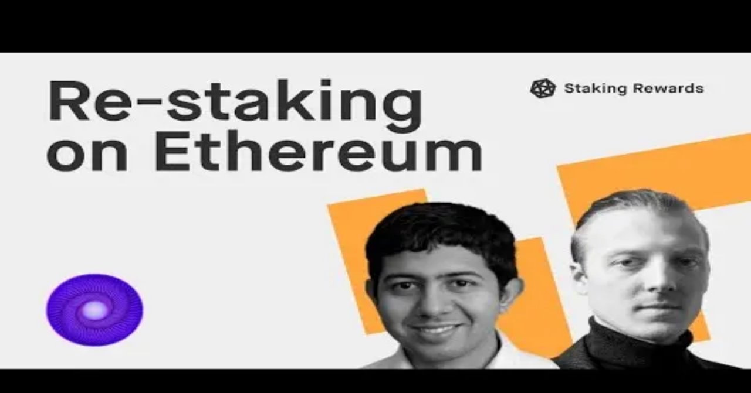

--- FILE ---
content_type: text/css; charset=utf-8
request_url: https://www.stakingrewards.com/_next/static/css/83181dc1c5e7de49.css
body_size: 31610
content:
/*! tailwindcss v4.1.12 | MIT License | https://tailwindcss.com */@layer properties{@supports (((-webkit-hyphens:none)) and (not (margin-trim:inline))) or ((-moz-orient:inline) and (not (color:rgb(from red r g b)))){*,::backdrop,:after,:before{--tw-translate-x:0;--tw-translate-y:0;--tw-translate-z:0;--tw-scale-x:1;--tw-scale-y:1;--tw-scale-z:1;--tw-rotate-x:initial;--tw-rotate-y:initial;--tw-rotate-z:initial;--tw-skew-x:initial;--tw-skew-y:initial;--tw-scroll-snap-strictness:proximity;--tw-space-y-reverse:0;--tw-space-x-reverse:0;--tw-divide-y-reverse:0;--tw-border-style:solid;--tw-gradient-position:initial;--tw-gradient-from:#0000;--tw-gradient-via:#0000;--tw-gradient-to:#0000;--tw-gradient-stops:initial;--tw-gradient-via-stops:initial;--tw-gradient-from-position:0%;--tw-gradient-via-position:50%;--tw-gradient-to-position:100%;--tw-leading:initial;--tw-font-weight:initial;--tw-tracking:initial;--tw-shadow:0 0 #0000;--tw-shadow-color:initial;--tw-shadow-alpha:100%;--tw-inset-shadow:0 0 #0000;--tw-inset-shadow-color:initial;--tw-inset-shadow-alpha:100%;--tw-ring-color:initial;--tw-ring-shadow:0 0 #0000;--tw-inset-ring-color:initial;--tw-inset-ring-shadow:0 0 #0000;--tw-ring-inset:initial;--tw-ring-offset-width:0px;--tw-ring-offset-color:#fff;--tw-ring-offset-shadow:0 0 #0000;--tw-outline-style:solid;--tw-blur:initial;--tw-brightness:initial;--tw-contrast:initial;--tw-grayscale:initial;--tw-hue-rotate:initial;--tw-invert:initial;--tw-opacity:initial;--tw-saturate:initial;--tw-sepia:initial;--tw-drop-shadow:initial;--tw-drop-shadow-color:initial;--tw-drop-shadow-alpha:100%;--tw-drop-shadow-size:initial;--tw-backdrop-blur:initial;--tw-backdrop-brightness:initial;--tw-backdrop-contrast:initial;--tw-backdrop-grayscale:initial;--tw-backdrop-hue-rotate:initial;--tw-backdrop-invert:initial;--tw-backdrop-opacity:initial;--tw-backdrop-saturate:initial;--tw-backdrop-sepia:initial;--tw-duration:initial;--tw-ease:initial;--tw-content:"";--tw-animation-delay:0s;--tw-animation-direction:normal;--tw-animation-duration:initial;--tw-animation-fill-mode:none;--tw-animation-iteration-count:1;--tw-enter-opacity:1;--tw-enter-rotate:0;--tw-enter-scale:1;--tw-enter-translate-x:0;--tw-enter-translate-y:0;--tw-exit-opacity:1;--tw-exit-rotate:0;--tw-exit-scale:1;--tw-exit-translate-x:0;--tw-exit-translate-y:0}}}@layer theme{:host,:root{--font-sans:ui-sans-serif,system-ui,sans-serif,"Apple Color Emoji","Segoe UI Emoji","Segoe UI Symbol","Noto Color Emoji";--font-mono:ui-monospace,SFMono-Regular,Menlo,Monaco,Consolas,"Liberation Mono","Courier New",monospace;--color-red-300:oklch(80.8% .114 19.571);--color-red-400:oklch(70.4% .191 22.216);--color-red-900:oklch(39.6% .141 25.723);--color-green-300:oklch(87.1% .15 154.449);--color-green-500:oklch(72.3% .219 149.579);--color-green-900:oklch(39.3% .095 152.535);--color-blue-50:oklch(97% .014 254.604);--color-blue-400:oklch(70.7% .165 254.624);--color-blue-500:oklch(62.3% .214 259.815);--color-blue-600:oklch(54.6% .245 262.881);--color-blue-700:oklch(48.8% .243 264.376);--color-blue-900:oklch(37.9% .146 265.522);--color-gray-100:oklch(96.7% .003 264.542);--color-gray-200:oklch(92.8% .006 264.531);--color-gray-300:oklch(87.2% .01 258.338);--color-gray-400:oklch(70.7% .022 261.325);--color-gray-500:oklch(55.1% .027 264.364);--color-gray-600:oklch(44.6% .03 256.802);--color-gray-700:oklch(37.3% .034 259.733);--color-gray-800:oklch(27.8% .033 256.848);--color-gray-950:oklch(13% .028 261.692);--color-neutral-100:oklch(97% 0 0);--color-neutral-500:oklch(55.6% 0 0);--spacing:.25rem;--container-xs:20rem;--container-md:28rem;--container-lg:32rem;--container-3xl:48rem;--container-7xl:80rem;--text-xs:.75rem;--text-xs--line-height:calc(1/.75);--text-sm:.875rem;--text-sm--line-height:calc(1.25/.875);--text-base:1rem;--text-base--line-height:calc(1.5/1);--text-lg:1.125rem;--text-lg--line-height:calc(1.75/1.125);--text-xl:1.25rem;--text-xl--line-height:calc(1.75/1.25);--text-2xl:1.5rem;--text-2xl--line-height:calc(2/1.5);--text-3xl:1.875rem;--text-3xl--line-height:calc(2.25/1.875);--text-4xl:2.25rem;--text-4xl--line-height:calc(2.5/2.25);--text-5xl:3rem;--text-5xl--line-height:1;--font-weight-light:300;--font-weight-normal:400;--font-weight-medium:500;--font-weight-semibold:600;--font-weight-bold:700;--tracking-tight:-.025em;--tracking-normal:0em;--tracking-wide:.025em;--leading-tight:1.25;--leading-normal:1.5;--leading-relaxed:1.625;--radius-xs:.125rem;--radius-sm:.25rem;--radius-md:.375rem;--radius-lg:.5rem;--radius-xl:.75rem;--radius-2xl:1rem;--radius-3xl:1.5rem;--ease-out:cubic-bezier(0,0,.2,1);--ease-in-out:cubic-bezier(.4,0,.2,1);--animate-spin:spin 1s linear infinite;--animate-pulse:pulse 2s cubic-bezier(.4,0,.6,1)infinite;--blur-sm:8px;--blur-md:12px;--aspect-video:16/9;--default-transition-duration:.15s;--default-transition-timing-function:cubic-bezier(.4,0,.2,1);--default-font-family:var(--font-sans);--default-mono-font-family:var(--font-mono);--color-light:#ffffff12;--color-primary:#023bff;--color-chart-date-text:#6b7280;--color-chart-value-text:#1f2937;--font-interTight:var(--font-interTight);--c-chart-axis-text:#4a4a4abf;--color-dark-gray:#08102a;--color-page-dark-bg:#08102a;--color-dark-blue-50:#08102a80;--color-secondary-white:#f2f5ff;--color-secondary-white-50:#f2f5ff80;--chart-value-color:var(--color-dark-blue-50);--chart-axis-color:#08102a}}@layer base{*,::backdrop,:after,:before{box-sizing:border-box;border:0 solid;margin:0;padding:0}::file-selector-button{box-sizing:border-box;border:0 solid;margin:0;padding:0}:host,html{-webkit-text-size-adjust:100%;tab-size:4;line-height:1.5;font-family:var(--default-font-family,ui-sans-serif,system-ui,sans-serif,"Apple Color Emoji","Segoe UI Emoji","Segoe UI Symbol","Noto Color Emoji");font-feature-settings:var(--default-font-feature-settings,normal);font-variation-settings:var(--default-font-variation-settings,normal);-webkit-tap-highlight-color:transparent}hr{height:0;color:inherit;border-top-width:1px}abbr:where([title]){-webkit-text-decoration:underline dotted;text-decoration:underline dotted}h1,h2,h3,h4,h5,h6{font-size:inherit;font-weight:inherit}a{color:inherit;-webkit-text-decoration:inherit;text-decoration:inherit}b,strong{font-weight:bolder}code,kbd,pre,samp{font-family:var(--default-mono-font-family,ui-monospace,SFMono-Regular,Menlo,Monaco,Consolas,"Liberation Mono","Courier New",monospace);font-feature-settings:var(--default-mono-font-feature-settings,normal);font-variation-settings:var(--default-mono-font-variation-settings,normal);font-size:1em}small{font-size:80%}sub,sup{vertical-align:baseline;font-size:75%;line-height:0;position:relative}sub{bottom:-.25em}sup{top:-.5em}table{text-indent:0;border-color:inherit;border-collapse:collapse}:-moz-focusring{outline:auto}progress{vertical-align:baseline}summary{display:list-item}menu,ol,ul{list-style:none}audio,canvas,embed,iframe,img,object,svg,video{vertical-align:middle;display:block}img,video{max-width:100%;height:auto}button,input,optgroup,select,textarea{font:inherit;font-feature-settings:inherit;font-variation-settings:inherit;letter-spacing:inherit;color:inherit;opacity:1;background-color:#0000;border-radius:0}::file-selector-button{font:inherit;font-feature-settings:inherit;font-variation-settings:inherit;letter-spacing:inherit;color:inherit;opacity:1;background-color:#0000;border-radius:0}:where(select:is([multiple],[size])) optgroup{font-weight:bolder}:where(select:is([multiple],[size])) optgroup option{padding-inline-start:20px}::file-selector-button{margin-inline-end:4px}::placeholder{opacity:1}@supports (not ((-webkit-appearance:-apple-pay-button))) or (contain-intrinsic-size:1px){::placeholder{color:currentColor}@supports (color:color-mix(in lab,red,red)){::placeholder{color:color-mix(in oklab,currentcolor 50%,transparent)}}}textarea{resize:vertical}::-webkit-search-decoration{-webkit-appearance:none}::-webkit-date-and-time-value{min-height:1lh;text-align:inherit}::-webkit-datetime-edit{display:inline-flex}::-webkit-datetime-edit-fields-wrapper{padding:0}::-webkit-datetime-edit,::-webkit-datetime-edit-year-field{padding-block:0}::-webkit-datetime-edit-day-field,::-webkit-datetime-edit-month-field{padding-block:0}::-webkit-datetime-edit-hour-field,::-webkit-datetime-edit-minute-field{padding-block:0}::-webkit-datetime-edit-millisecond-field,::-webkit-datetime-edit-second-field{padding-block:0}::-webkit-datetime-edit-meridiem-field{padding-block:0}::-webkit-calendar-picker-indicator{line-height:1}:-moz-ui-invalid{box-shadow:none}button,input:where([type=button],[type=reset],[type=submit]){appearance:button}::file-selector-button{appearance:button}::-webkit-inner-spin-button,::-webkit-outer-spin-button{height:auto}[hidden]:where(:not([hidden=until-found])){display:none!important}}@layer components{.bg-gradient-sr-light{--tw-gradient-position:to bottom left in oklab;--tw-gradient-from:oklab(76.5939% -.0795878 -.0959209/.2);--tw-gradient-stops:var(--tw-gradient-via-stops,var(--tw-gradient-position),var(--tw-gradient-from)var(--tw-gradient-from-position),var(--tw-gradient-to)var(--tw-gradient-to-position));--tw-gradient-via:oklab(56.6505% .155844 -.237574/.2);--tw-gradient-via-stops:var(--tw-gradient-position),var(--tw-gradient-from)var(--tw-gradient-from-position),var(--tw-gradient-via)var(--tw-gradient-via-position),var(--tw-gradient-to)var(--tw-gradient-to-position);--tw-gradient-to:oklab(79.75% .0609032 .140467/.2)}.bg-gradient-sr-light,.bg-gradient-sr-light\/10{background-image:linear-gradient(var(--tw-gradient-stops))}.bg-gradient-sr-light\/10{--tw-gradient-position:to bottom left in oklab;--tw-gradient-from:oklab(76.5939% -.0795878 -.0959209/.1);--tw-gradient-stops:var(--tw-gradient-via-stops,var(--tw-gradient-position),var(--tw-gradient-from)var(--tw-gradient-from-position),var(--tw-gradient-to)var(--tw-gradient-to-position));--tw-gradient-via:oklab(56.6505% .155844 -.237574/.1);--tw-gradient-via-stops:var(--tw-gradient-position),var(--tw-gradient-from)var(--tw-gradient-from-position),var(--tw-gradient-via)var(--tw-gradient-via-position),var(--tw-gradient-to)var(--tw-gradient-to-position);--tw-gradient-to:oklab(79.75% .0609032 .140467/.1)}.bg-gradient-sr{--tw-gradient-position:to bottom left in oklab;--tw-gradient-from:#4ec1f3;--tw-gradient-stops:var(--tw-gradient-via-stops,var(--tw-gradient-position),var(--tw-gradient-from)var(--tw-gradient-from-position),var(--tw-gradient-to)var(--tw-gradient-to-position));--tw-gradient-via:#9c1bfa;--tw-gradient-via-stops:var(--tw-gradient-position),var(--tw-gradient-from)var(--tw-gradient-from-position),var(--tw-gradient-via)var(--tw-gradient-via-position),var(--tw-gradient-to)var(--tw-gradient-to-position);--tw-gradient-to:#fea73f}.bg-gradient-sr,.bg-gradient-sr2{background-image:linear-gradient(var(--tw-gradient-stops))}.bg-gradient-sr2{--tw-gradient-position:to bottom right in oklab;--tw-gradient-from:#4ec1f3;--tw-gradient-stops:var(--tw-gradient-via-stops,var(--tw-gradient-position),var(--tw-gradient-from)var(--tw-gradient-from-position),var(--tw-gradient-to)var(--tw-gradient-to-position));--tw-gradient-to:#fea73f}.bg-gradient-sr-on-white{position:relative}.bg-gradient-sr-on-white:after{content:"";z-index:1;color:red;-webkit-background-clip:text;background-clip:text;position:absolute;inset:0}@supports not ((-webkit-backdrop-filter:none)){.speaker-gradient:before{inset:calc(var(--spacing)*0);content:"";background-color:var(--c-yellow);opacity:1;z-index:10;mix-blend-mode:color;transition:opacity .4s;position:absolute}.speaker-gradient:hover:before{opacity:0}}.blurred-overlay:before{z-index:1;-webkit-backdrop-filter:blur(3px);backdrop-filter:blur(3px);transition:opacity .4s}.blurred-overlay:after,.blurred-overlay:before{top:calc(var(--spacing)*0);left:calc(var(--spacing)*0);content:"";width:100%;height:100%;position:absolute}.blurred-overlay:after{inset:calc(var(--spacing)*0);background-color:rgb(var(--ct-darkest));opacity:.8;transition:all .4s}.blurred-overlay:hover:before{opacity:0}.blurred-overlay:hover:after{opacity:.4;background-color:#fea73f}.text-scroll{min-width:100%;animation:scroll-left 20s linear infinite alternate;display:inline-flex}.text-scroll[data-direction=alt]{animation-name:scroll-right}.loader{position:absolute;top:50%;left:50%;transform:translate(-50%,-50%)}.loader>span{--color1:var(--c-cyan);--color2:var(--c-lightest)}@keyframes scroll-left{0%{transform:translate(0)}to{transform:translate(-100%)}}@keyframes scroll-right{0%{transform:translate(-100%)}to{transform:translate(0)}}.activeMarker{flex-shrink:0;transition:all .3s ease-in-out;animation:activeMarkerBlink 3s infinite;box-shadow:0 0 0 2px #41c98866}@keyframes activeMarkerBlink{0%{background:#41c988;box-shadow:0 0 0 2px #41c98866}50%{background:#41c98880;box-shadow:0 0 0 2px #41c98800}to{background:#41c988;box-shadow:0 0 0 2px #41c98866}}.standbyMarker{background:var(--c-yellow);box-shadow:0 0 0 2px #fea73f66}.inactiveMarker,.standbyMarker{flex-shrink:0;transition:all .3s ease-in-out}.inactiveMarker{background:var(--c-red);box-shadow:0 0 0 2px #ce414e66}.bg-terminalBlock{background:radial-gradient(60% 200% at 100% 0,#9c1bfacc 0,#4ec1f3cc 50%,#fff0 99.5%),radial-gradient(60.67% 148.16% at 36.83% -34.56%,#fea73f 0,#fea73f4d 40%,#fff0 99.5%)}.coin-drop{animation:coin-drop 1s ease-in-out forwards}.coin-drop2{animation:coin-drop2 1s ease-in-out .2s forwards}@keyframes coin-drop{0%{transform:translate(0)}50%{transform:translate(-50px,-50px)}to{transform:translate(-90px,330px)}}@keyframes shake{0%,to{transform:translate(0)}25%{transform:translate(-4px)}75%{transform:translate(4px)}}.shake{animation:shake .2s ease-in-out}@keyframes coin-drop2{0%{transform:translate(0)}50%{transform:translate(-50px,-50px)}to{transform:translate(-90px,230px)}}}@layer utilities{.\!pointer-events-none{pointer-events:none!important}.pointer-events-auto{pointer-events:auto}.pointer-events-none{pointer-events:none}.invisible{visibility:hidden}.visible{visibility:visible}.sr-only{clip:rect(0,0,0,0);white-space:nowrap;border-width:0;width:1px;height:1px;margin:-1px;padding:0;position:absolute;overflow:hidden}.\!absolute{position:absolute!important}.\!relative{position:relative!important}.absolute{position:absolute}.fixed{position:fixed}.relative{position:relative}.static{position:static}.sticky{position:sticky}.inset-0{inset:calc(var(--spacing)*0)}.\!top-\[0px\]{top:0!important}.\!top-\[1px\]{top:1px!important}.\!top-\[2px\]{top:2px!important}.-top-1\.5{top:calc(var(--spacing)*-1.5)}.-top-2{top:calc(var(--spacing)*-2)}.-top-8{top:calc(var(--spacing)*-8)}.-top-\[-3px\]{top:3px}.-top-\[1px\]{top:-1px}.-top-\[2px\]{top:-2px}.-top-\[3px\]{top:-3px}.-top-\[10px\]{top:-10px}.-top-\[12px\]{top:-12px}.-top-\[36px\]{top:-36px}.-top-\[68px\]{top:-68px}.-top-\[127px\]{top:-127px}.-top-px{top:-1px}.top-0{top:calc(var(--spacing)*0)}.top-1{top:calc(var(--spacing)*1)}.top-1\/2{top:50%}.top-2{top:calc(var(--spacing)*2)}.top-3{top:calc(var(--spacing)*3)}.top-4{top:calc(var(--spacing)*4)}.top-20{top:calc(var(--spacing)*20)}.top-\[-3px\]{top:-3px}.top-\[-4px\]{top:-4px}.top-\[-6px\]{top:-6px}.top-\[-8px\]{top:-8px}.top-\[-10px\]{top:-10px}.top-\[-90px\]{top:-90px}.top-\[1px\]{top:1px}.top-\[2px\]{top:2px}.top-\[3px\]{top:3px}.top-\[5px\]{top:5px}.top-\[6px\]{top:6px}.top-\[10\],.top-\[10px\]{top:10px}.top-\[25px\]{top:25px}.top-\[26px\]{top:26px}.top-\[30px\]{top:30px}.top-\[31px\]{top:31px}.top-\[35px\]{top:35px}.top-\[50\%\]{top:50%}.top-full{top:100%}.-right-1{right:calc(var(--spacing)*-1)}.-right-1\.5{right:calc(var(--spacing)*-1.5)}.-right-3{right:calc(var(--spacing)*-3)}.-right-\[2px\]{right:-2px}.-right-\[3px\]{right:-3px}.-right-\[5px\]{right:-5px}.-right-\[10px\]{right:-10px}.-right-\[12px\]{right:-12px}.right-0{right:calc(var(--spacing)*0)}.right-1{right:calc(var(--spacing)*1)}.right-2{right:calc(var(--spacing)*2)}.right-3{right:calc(var(--spacing)*3)}.right-4{right:calc(var(--spacing)*4)}.right-6{right:calc(var(--spacing)*6)}.right-\[-3px\]{right:-3px}.right-\[-7px\]{right:-7px}.right-\[-10px\]{right:-10px}.right-\[16px\]{right:16px}.\!bottom-\[2px\]{bottom:2px!important}.-bottom-0\.5{bottom:calc(var(--spacing)*-.5)}.-bottom-1{bottom:calc(var(--spacing)*-1)}.-bottom-8{bottom:calc(var(--spacing)*-8)}.-bottom-\[-15px\]{bottom:15px}.-bottom-\[1px\]{bottom:-1px}.-bottom-\[3px\]{bottom:-3px}.-bottom-\[5px\]{bottom:-5px}.-bottom-\[8px\]{bottom:-8px}.bottom-0{bottom:calc(var(--spacing)*0)}.bottom-6{bottom:calc(var(--spacing)*6)}.bottom-\[2px\]{bottom:2px}.bottom-\[16px\]{bottom:16px}.\!left-\[0px\]{left:0!important}.\!left-\[1px\]{left:1px!important}.-left-1\/2{left:-50%}.-left-2{left:calc(var(--spacing)*-2)}.-left-5{left:calc(var(--spacing)*-5)}.-left-\[-12px\]{left:12px}.-left-\[-15px\]{left:15px}.-left-\[8px\]{left:-8px}.-left-\[10px\]{left:-10px}.-left-\[12px\]{left:-12px}.-left-\[34px\]{left:-34px}.-left-\[150px\]{left:-150px}.left-0{left:calc(var(--spacing)*0)}.left-1{left:calc(var(--spacing)*1)}.left-1\/2{left:50%}.left-2{left:calc(var(--spacing)*2)}.left-3{left:calc(var(--spacing)*3)}.left-4{left:calc(var(--spacing)*4)}.left-5{left:calc(var(--spacing)*5)}.left-\[-50px\]{left:-50px}.left-\[2px\]{left:2px}.left-\[6px\]{left:6px}.left-\[12px\]{left:12px}.left-\[16px\]{left:16px}.left-\[23px\]{left:23px}.left-\[40px\]{left:40px}.left-\[50\%\]{left:50%}.left-\[50px\]{left:50px}.\!z-10{z-index:10!important}.\!z-50{z-index:50!important}.\!z-100{z-index:100!important}.\!z-\[999\]{z-index:999!important}.\!z-\[9999\]{z-index:9999!important}.-z-10{z-index:calc(10*-1)}.z-0{z-index:0}.z-10{z-index:10}.z-20{z-index:20}.z-50{z-index:50}.z-90{z-index:90}.z-\[-1\]{z-index:-1}.z-\[1\]{z-index:1}.z-\[2\]{z-index:2}.z-\[3\]{z-index:3}.z-\[4\]{z-index:4}.z-\[10\]{z-index:10}.z-\[12\]{z-index:12}.z-\[100\]{z-index:100}.z-\[900\]{z-index:900}.z-\[999\]{z-index:999}.z-\[1000\]{z-index:1000}.z-\[9991\]{z-index:9991}.z-\[9999\]{z-index:9999}.order-1{order:1}.order-2{order:2}.col-span-1{grid-column:span 1/span 1}.col-span-full{grid-column:1/-1}.row-span-1{grid-row:span 1/span 1}.float-left{float:left}.container{width:100%}@media (min-width:40rem){.container{max-width:40rem}}@media (min-width:48rem){.container{max-width:48rem}}@media (min-width:64rem){.container{max-width:64rem}}@media (min-width:80rem){.container{max-width:80rem}}@media (min-width:96rem){.container{max-width:96rem}}@media (min-width:120rem){.container{max-width:120rem}}.\!m-0{margin:calc(var(--spacing)*0)!important}.-m-2{margin:calc(var(--spacing)*-2)}.m-0{margin:calc(var(--spacing)*0)}.m-\[32px\]{margin:32px}.\!mx-auto{margin-inline:auto!important}.-mx-4{margin-inline:calc(var(--spacing)*-4)}.-mx-6{margin-inline:calc(var(--spacing)*-6)}.-mx-page-sides{margin-inline:-24px}.mx-1{margin-inline:calc(var(--spacing)*1)}.mx-2{margin-inline:calc(var(--spacing)*2)}.mx-3{margin-inline:calc(var(--spacing)*3)}.mx-4{margin-inline:calc(var(--spacing)*4)}.mx-5{margin-inline:calc(var(--spacing)*5)}.mx-\[16px\]{margin-inline:16px}.mx-auto{margin-inline:auto}.\!my-0{margin-block:calc(var(--spacing)*0)!important}.-my-8{margin-block:calc(var(--spacing)*-8)}.my-1{margin-block:calc(var(--spacing)*1)}.my-2{margin-block:calc(var(--spacing)*2)}.my-3{margin-block:calc(var(--spacing)*3)}.my-4{margin-block:calc(var(--spacing)*4)}.my-6{margin-block:calc(var(--spacing)*6)}.my-8{margin-block:calc(var(--spacing)*8)}.my-10{margin-block:calc(var(--spacing)*10)}.my-12{margin-block:calc(var(--spacing)*12)}.my-auto{margin-block:auto}.\!mt-0{margin-top:calc(var(--spacing)*0)!important}.\!mt-3{margin-top:calc(var(--spacing)*3)!important}.\!mt-4{margin-top:calc(var(--spacing)*4)!important}.-mt-1{margin-top:calc(var(--spacing)*-1)}.-mt-2{margin-top:calc(var(--spacing)*-2)}.-mt-28{margin-top:calc(var(--spacing)*-28)}.-mt-\[56px\]{margin-top:-56px}.-mt-\[120px\]{margin-top:-120px}.mt-0{margin-top:calc(var(--spacing)*0)}.mt-0\.5{margin-top:calc(var(--spacing)*.5)}.mt-1{margin-top:calc(var(--spacing)*1)}.mt-2{margin-top:calc(var(--spacing)*2)}.mt-3{margin-top:calc(var(--spacing)*3)}.mt-4{margin-top:calc(var(--spacing)*4)}.mt-5{margin-top:calc(var(--spacing)*5)}.mt-6{margin-top:calc(var(--spacing)*6)}.mt-8{margin-top:calc(var(--spacing)*8)}.mt-10{margin-top:calc(var(--spacing)*10)}.mt-12{margin-top:calc(var(--spacing)*12)}.mt-16{margin-top:calc(var(--spacing)*16)}.mt-20{margin-top:calc(var(--spacing)*20)}.mt-\[-15px\]{margin-top:-15px}.mt-\[2px\]{margin-top:2px}.mt-\[16px\]{margin-top:16px}.mt-\[20px\]{margin-top:20px}.mt-\[24px\]{margin-top:24px}.mt-\[30px\]{margin-top:30px}.mt-\[32px\]{margin-top:32px}.mt-\[50px\]{margin-top:50px}.mt-\[60px\]{margin-top:60px}.mt-\[64px\]{margin-top:64px}.mt-auto{margin-top:auto}.-mr-2{margin-right:calc(var(--spacing)*-2)}.-mr-5{margin-right:calc(var(--spacing)*-5)}.mr-1{margin-right:calc(var(--spacing)*1)}.mr-2{margin-right:calc(var(--spacing)*2)}.mr-4{margin-right:calc(var(--spacing)*4)}.mr-6{margin-right:calc(var(--spacing)*6)}.mr-8{margin-right:calc(var(--spacing)*8)}.mr-9{margin-right:calc(var(--spacing)*9)}.mr-\[12px\]{margin-right:12px}.mr-auto{margin-right:auto}.\!mb-0{margin-bottom:calc(var(--spacing)*0)!important}.\!mb-2{margin-bottom:calc(var(--spacing)*2)!important}.\!mb-6{margin-bottom:calc(var(--spacing)*6)!important}.\!mb-\[60px\]{margin-bottom:60px!important}.-mb-1{margin-bottom:calc(var(--spacing)*-1)}.-mb-\[32px\]{margin-bottom:-32px}.mb-0{margin-bottom:calc(var(--spacing)*0)}.mb-1{margin-bottom:calc(var(--spacing)*1)}.mb-2{margin-bottom:calc(var(--spacing)*2)}.mb-2\.5{margin-bottom:calc(var(--spacing)*2.5)}.mb-3{margin-bottom:calc(var(--spacing)*3)}.mb-4{margin-bottom:calc(var(--spacing)*4)}.mb-5{margin-bottom:calc(var(--spacing)*5)}.mb-6{margin-bottom:calc(var(--spacing)*6)}.mb-7{margin-bottom:calc(var(--spacing)*7)}.mb-8{margin-bottom:calc(var(--spacing)*8)}.mb-10{margin-bottom:calc(var(--spacing)*10)}.mb-12{margin-bottom:calc(var(--spacing)*12)}.mb-40{margin-bottom:calc(var(--spacing)*40)}.mb-\[-50px\]{margin-bottom:-50px}.mb-\[8px\]{margin-bottom:8px}.mb-\[24px\]{margin-bottom:24px}.mb-\[32px\]{margin-bottom:32px}.mb-\[40px\]{margin-bottom:40px}.mb-\[60px\]{margin-bottom:60px}.mb-\[64px\]{margin-bottom:64px}.mb-\[160px\]{margin-bottom:160px}.\!ml-0{margin-left:calc(var(--spacing)*0)!important}.\!ml-1{margin-left:calc(var(--spacing)*1)!important}.-ml-2{margin-left:calc(var(--spacing)*-2)}.-ml-3{margin-left:calc(var(--spacing)*-3)}.-ml-4{margin-left:calc(var(--spacing)*-4)}.-ml-6{margin-left:calc(var(--spacing)*-6)}.-ml-\[7px\]{margin-left:-7px}.-ml-\[10px\]{margin-left:-10px}.-ml-\[32px\]{margin-left:-32px}.-ml-\[50px\]{margin-left:-50px}.-ml-\[50vw\]{margin-left:-50vw}.ml-1{margin-left:calc(var(--spacing)*1)}.ml-2{margin-left:calc(var(--spacing)*2)}.ml-3{margin-left:calc(var(--spacing)*3)}.ml-4{margin-left:calc(var(--spacing)*4)}.ml-6{margin-left:calc(var(--spacing)*6)}.ml-7{margin-left:calc(var(--spacing)*7)}.ml-8{margin-left:calc(var(--spacing)*8)}.ml-12{margin-left:calc(var(--spacing)*12)}.ml-\[-8px\]{margin-left:-8px}.ml-\[-9px\]{margin-left:-9px}.ml-\[3px\]{margin-left:3px}.ml-\[20px\]{margin-left:20px}.ml-\[90px\]{margin-left:90px}.ml-\[clamp\(-46px\,-7\%\,-10px\)\]{margin-left:clamp(-46px,-7%,-10px)}.ml-auto{margin-left:auto}.box-border{box-sizing:border-box}.line-clamp-2{-webkit-line-clamp:2}.line-clamp-2,.line-clamp-3{-webkit-box-orient:vertical;display:-webkit-box;overflow:hidden}.line-clamp-3{-webkit-line-clamp:3}.\!flex{display:flex!important}.\!hidden{display:none!important}.block{display:block}.contents{display:contents}.flex{display:flex}.grid{display:grid}.hidden{display:none}.inline{display:inline}.inline-block{display:inline-block}.inline-flex{display:inline-flex}.table{display:table}.aspect-video{aspect-ratio:var(--aspect-video)}.size-1\.5{width:calc(var(--spacing)*1.5);height:calc(var(--spacing)*1.5)}.size-6{width:calc(var(--spacing)*6);height:calc(var(--spacing)*6)}.size-\[18px\]{width:18px;height:18px}.\!h-1\.5{height:calc(var(--spacing)*1.5)!important}.\!h-2{height:calc(var(--spacing)*2)!important}.\!h-3{height:calc(var(--spacing)*3)!important}.\!h-4{height:calc(var(--spacing)*4)!important}.\!h-5{height:calc(var(--spacing)*5)!important}.\!h-6{height:calc(var(--spacing)*6)!important}.\!h-8{height:calc(var(--spacing)*8)!important}.\!h-9{height:calc(var(--spacing)*9)!important}.\!h-10{height:calc(var(--spacing)*10)!important}.\!h-11{height:calc(var(--spacing)*11)!important}.\!h-20{height:calc(var(--spacing)*20)!important}.\!h-\[5px\]{height:5px!important}.\!h-\[6px\]{height:6px!important}.\!h-\[8px\]{height:8px!important}.\!h-\[10px\]{height:10px!important}.\!h-\[12px\]{height:12px!important}.\!h-\[13px\]{height:13px!important}.\!h-\[16px\]{height:16px!important}.\!h-\[18px\]{height:18px!important}.\!h-\[20px\]{height:20px!important}.\!h-\[24px\]{height:24px!important}.\!h-\[25px\]{height:25px!important}.\!h-\[32px\]{height:32px!important}.\!h-\[35px\]{height:35px!important}.\!h-\[40px\]{height:40px!important}.\!h-\[49px\]{height:49px!important}.\!h-\[50px\]{height:50px!important}.\!h-\[56px\]{height:56px!important}.\!h-\[71px\]{height:71px!important}.\!h-\[76px\]{height:76px!important}.\!h-\[77px\]{height:77px!important}.\!h-\[152px\]{height:152px!important}.\!h-auto{height:auto!important}.\!h-fit{height:fit-content!important}.\!h-full{height:100%!important}.h-0{height:calc(var(--spacing)*0)}.h-0\.5{height:calc(var(--spacing)*.5)}.h-1{height:calc(var(--spacing)*1)}.h-1\.5{height:calc(var(--spacing)*1.5)}.h-1\/2{height:50%}.h-2{height:calc(var(--spacing)*2)}.h-3{height:calc(var(--spacing)*3)}.h-4{height:calc(var(--spacing)*4)}.h-5{height:calc(var(--spacing)*5)}.h-6{height:calc(var(--spacing)*6)}.h-8{height:calc(var(--spacing)*8)}.h-9{height:calc(var(--spacing)*9)}.h-10{height:calc(var(--spacing)*10)}.h-12{height:calc(var(--spacing)*12)}.h-14{height:calc(var(--spacing)*14)}.h-16{height:calc(var(--spacing)*16)}.h-20{height:calc(var(--spacing)*20)}.h-28{height:calc(var(--spacing)*28)}.h-32{height:calc(var(--spacing)*32)}.h-48{height:calc(var(--spacing)*48)}.h-64{height:calc(var(--spacing)*64)}.h-72{height:calc(var(--spacing)*72)}.h-\[0px\]{height:0}.h-\[1px\]{height:1px}.h-\[2px\]{height:2px}.h-\[3px\]{height:3px}.h-\[6px\]{height:6px}.h-\[10px\]{height:10px}.h-\[12px\]{height:12px}.h-\[16px\]{height:16px}.h-\[17px\]{height:17px}.h-\[18px\]{height:18px}.h-\[20px\]{height:20px}.h-\[24px\]{height:24px}.h-\[25px\]{height:25px}.h-\[28px\]{height:28px}.h-\[32px\]{height:32px}.h-\[34px\]{height:34px}.h-\[35px\]{height:35px}.h-\[40px\]{height:40px}.h-\[42px\]{height:42px}.h-\[45px\]{height:45px}.h-\[46px\]{height:46px}.h-\[48px\]{height:48px}.h-\[50px\]{height:50px}.h-\[50vh\]{height:50vh}.h-\[56px\]{height:56px}.h-\[60px\]{height:60px}.h-\[62px\]{height:62px}.h-\[64px\]{height:64px}.h-\[68px\]{height:68px}.h-\[69px\]{height:69px}.h-\[75px\]{height:75px}.h-\[76px\]{height:76px}.h-\[80px\]{height:80px}.h-\[82px\]{height:82px}.h-\[88px\]{height:88px}.h-\[90px\]{height:90px}.h-\[125px\]{height:125px}.h-\[184px\]{height:184px}.h-\[188px\]{height:188px}.h-\[200px\]{height:200px}.h-\[204px\]{height:204px}.h-\[216px\]{height:216px}.h-\[220px\]{height:220px}.h-\[360px\]{height:360px}.h-\[372px\]{height:372px}.h-\[400px\]{height:400px}.h-\[420px\]{height:420px}.h-\[460px\]{height:460px}.h-\[500px\]{height:500px}.h-\[510px\]{height:510px}.h-\[560px\]{height:560px}.h-\[600px\]{height:600px}.h-\[640px\]{height:640px}.h-auto{height:auto}.h-fit{height:fit-content}.h-full{height:100%}.h-px{height:1px}.h-screen{height:100vh}.\!max-h-\[100vh\]{max-height:100vh!important}.\!max-h-\[240px\]{max-height:240px!important}.max-h-0{max-height:calc(var(--spacing)*0)}.max-h-48{max-height:calc(var(--spacing)*48)}.max-h-60{max-height:calc(var(--spacing)*60)}.max-h-\[0px\]{max-height:0}.max-h-\[12px\]{max-height:12px}.max-h-\[16px\]{max-height:16px}.max-h-\[20px\]{max-height:20px}.max-h-\[37px\]{max-height:37px}.max-h-\[40px\]{max-height:40px}.max-h-\[80dvh\]{max-height:80dvh}.max-h-\[80px\]{max-height:80px}.max-h-\[100px\]{max-height:100px}.max-h-\[170px\]{max-height:170px}.max-h-\[220px\]{max-height:220px}.max-h-\[280px\]{max-height:280px}.max-h-\[300px\]{max-height:300px}.max-h-\[500px\]{max-height:500px}.max-h-\[550px\]{max-height:550px}.max-h-\[600px\]{max-height:600px}.max-h-\[620px\]{max-height:620px}.max-h-full{max-height:100%}.\!min-h-0{min-height:calc(var(--spacing)*0)!important}.\!min-h-\[16px\]{min-height:16px!important}.\!min-h-\[20px\]{min-height:20px!important}.\!min-h-\[24px\]{min-height:24px!important}.min-h-0{min-height:calc(var(--spacing)*0)}.min-h-1{min-height:calc(var(--spacing)*1)}.min-h-7{min-height:calc(var(--spacing)*7)}.min-h-10{min-height:calc(var(--spacing)*10)}.min-h-14{min-height:calc(var(--spacing)*14)}.min-h-16{min-height:calc(var(--spacing)*16)}.min-h-20{min-height:calc(var(--spacing)*20)}.min-h-24{min-height:calc(var(--spacing)*24)}.min-h-28{min-height:calc(var(--spacing)*28)}.min-h-80{min-height:calc(var(--spacing)*80)}.min-h-\[6px\]{min-height:6px}.min-h-\[12px\]{min-height:12px}.min-h-\[16px\]{min-height:16px}.min-h-\[20px\]{min-height:20px}.min-h-\[24px\]{min-height:24px}.min-h-\[28px\]{min-height:28px}.min-h-\[34px\]{min-height:34px}.min-h-\[36px\]{min-height:36px}.min-h-\[40px\]{min-height:40px}.min-h-\[42px\]{min-height:42px}.min-h-\[48px\]{min-height:48px}.min-h-\[62px\]{min-height:62px}.min-h-\[100px\]{min-height:100px}.min-h-\[320px\]{min-height:320px}.min-h-\[400px\]{min-height:400px}.min-h-\[460px\]{min-height:460px}.min-h-\[600px\]{min-height:600px}.min-h-full{min-height:100%}.min-h-screen{min-height:100vh}.\!w-1\.5{width:calc(var(--spacing)*1.5)!important}.\!w-2{width:calc(var(--spacing)*2)!important}.\!w-3{width:calc(var(--spacing)*3)!important}.\!w-4{width:calc(var(--spacing)*4)!important}.\!w-5{width:calc(var(--spacing)*5)!important}.\!w-6{width:calc(var(--spacing)*6)!important}.\!w-8{width:calc(var(--spacing)*8)!important}.\!w-10{width:calc(var(--spacing)*10)!important}.\!w-\[5px\]{width:5px!important}.\!w-\[6px\]{width:6px!important}.\!w-\[8px\]{width:8px!important}.\!w-\[9px\]{width:9px!important}.\!w-\[10px\]{width:10px!important}.\!w-\[12px\]{width:12px!important}.\!w-\[13px\]{width:13px!important}.\!w-\[16px\]{width:16px!important}.\!w-\[18px\]{width:18px!important}.\!w-\[20px\]{width:20px!important}.\!w-\[24px\]{width:24px!important}.\!w-\[25px\]{width:25px!important}.\!w-\[32px\]{width:32px!important}.\!w-\[35px\]{width:35px!important}.\!w-\[40px\]{width:40px!important}.\!w-\[42px\]{width:42px!important}.\!w-\[47px\]{width:47px!important}.\!w-\[50px\]{width:50px!important}.\!w-\[56px\]{width:56px!important}.\!w-\[80px\]{width:80px!important}.\!w-\[100px\]{width:100px!important}.\!w-\[140px\]{width:140px!important}.\!w-\[160px\]{width:160px!important}.\!w-\[170px\]{width:170px!important}.\!w-\[200px\]{width:200px!important}.\!w-\[220px\]{width:220px!important}.\!w-\[248px\]{width:248px!important}.\!w-\[250px\]{width:250px!important}.\!w-\[280px\]{width:280px!important}.\!w-\[300px\]{width:300px!important}.\!w-\[312px\]{width:312px!important}.\!w-\[320px\]{width:320px!important}.\!w-fit{width:fit-content!important}.\!w-full{width:100%!important}.w-0{width:calc(var(--spacing)*0)}.w-1{width:calc(var(--spacing)*1)}.w-1\.5{width:calc(var(--spacing)*1.5)}.w-1\/2{width:50%}.w-1\/3{width:33.3333%}.w-1\/4{width:25%}.w-1\/5{width:20%}.w-1\/6{width:16.6667%}.w-1\/12{width:8.33333%}.w-2{width:calc(var(--spacing)*2)}.w-2\/3{width:66.6667%}.w-2\/6{width:33.3333%}.w-2\/12{width:16.6667%}.w-3{width:calc(var(--spacing)*3)}.w-3\/12{width:25%}.w-4{width:calc(var(--spacing)*4)}.w-4\/12{width:33.3333%}.w-5{width:calc(var(--spacing)*5)}.w-6{width:calc(var(--spacing)*6)}.w-6\/12{width:50%}.w-7\/12{width:58.3333%}.w-8{width:calc(var(--spacing)*8)}.w-10{width:calc(var(--spacing)*10)}.w-12{width:calc(var(--spacing)*12)}.w-16{width:calc(var(--spacing)*16)}.w-20{width:calc(var(--spacing)*20)}.w-32{width:calc(var(--spacing)*32)}.w-48{width:calc(var(--spacing)*48)}.w-55{width:calc(var(--spacing)*55)}.w-72{width:calc(var(--spacing)*72)}.w-75{width:calc(var(--spacing)*75)}.w-80{width:calc(var(--spacing)*80)}.w-\[1px\]{width:1px}.w-\[5px\]{width:5px}.w-\[6px\]{width:6px}.w-\[10px\]{width:10px}.w-\[12px\]{width:12px}.w-\[17px\]{width:17px}.w-\[18px\]{width:18px}.w-\[20px\]{width:20px}.w-\[24px\]{width:24px}.w-\[28px\]{width:28px}.w-\[34px\]{width:34px}.w-\[36px\]{width:36px}.w-\[40px\]{width:40px}.w-\[42px\]{width:42px}.w-\[50px\]{width:50px}.w-\[60px\]{width:60px}.w-\[68px\]{width:68px}.w-\[70px\]{width:70px}.w-\[72px\]{width:72px}.w-\[75vw\]{width:75vw}.w-\[80px\]{width:80px}.w-\[84px\]{width:84px}.w-\[89px\]{width:89px}.w-\[90\%\]{width:90%}.w-\[90px\]{width:90px}.w-\[90vw\]{width:90vw}.w-\[100px\]{width:100px}.w-\[120px\]{width:120px}.w-\[135px\]{width:135px}.w-\[136px\]{width:136px}.w-\[140px\]{width:140px}.w-\[145px\]{width:145px}.w-\[150px\]{width:150px}.w-\[160px\]{width:160px}.w-\[170px\]{width:170px}.w-\[179px\]{width:179px}.w-\[200px\]{width:200px}.w-\[210px\]{width:210px}.w-\[220px\]{width:220px}.w-\[228px\]{width:228px}.w-\[230px\]{width:230px}.w-\[240px\]{width:240px}.w-\[340px\]{width:340px}.w-\[350px\]{width:350px}.w-\[360px\]{width:360px}.w-\[400px\]{width:400px}.w-\[536px\]{width:536px}.w-\[1000px\]{width:1000px}.w-auto{width:auto}.w-fit{width:fit-content}.w-full{width:100%}.w-max{width:max-content}.w-min{width:min-content}.w-screen{width:100vw}.\!max-w-\[100\%\]{max-width:100%!important}.\!max-w-\[180px\]{max-width:180px!important}.\!max-w-\[200px\]{max-width:200px!important}.\!max-w-\[220px\]{max-width:220px!important}.\!max-w-\[300px\]{max-width:300px!important}.\!max-w-\[320px\]{max-width:320px!important}.\!max-w-\[400px\]{max-width:400px!important}.\!max-w-\[480px\]{max-width:480px!important}.\!max-w-\[520px\]{max-width:520px!important}.\!max-w-\[527px\]{max-width:527px!important}.\!max-w-\[540px\]{max-width:540px!important}.\!max-w-\[565px\]{max-width:565px!important}.\!max-w-\[660px\]{max-width:660px!important}.\!max-w-full{max-width:100%!important}.\!max-w-none{max-width:none!important}.max-w-7xl{max-width:var(--container-7xl)}.max-w-52{max-width:calc(var(--spacing)*52)}.max-w-80{max-width:calc(var(--spacing)*80)}.max-w-\[10px\]{max-width:10px}.max-w-\[12px\]{max-width:12px}.max-w-\[16px\]{max-width:16px}.max-w-\[30px\]{max-width:30px}.max-w-\[40px\]{max-width:40px}.max-w-\[60px\]{max-width:60px}.max-w-\[70px\]{max-width:70px}.max-w-\[80px\]{max-width:80px}.max-w-\[90px\]{max-width:90px}.max-w-\[100px\]{max-width:100px}.max-w-\[120px\]{max-width:120px}.max-w-\[150px\]{max-width:150px}.max-w-\[180px\]{max-width:180px}.max-w-\[200px\]{max-width:200px}.max-w-\[240px\]{max-width:240px}.max-w-\[250px\]{max-width:250px}.max-w-\[270px\]{max-width:270px}.max-w-\[280px\]{max-width:280px}.max-w-\[300px\]{max-width:300px}.max-w-\[320px\]{max-width:320px}.max-w-\[340px\]{max-width:340px}.max-w-\[350px\]{max-width:350px}.max-w-\[358px\]{max-width:358px}.max-w-\[360px\]{max-width:360px}.max-w-\[400px\]{max-width:400px}.max-w-\[416px\]{max-width:416px}.max-w-\[420px\]{max-width:420px}.max-w-\[480px\]{max-width:480px}.max-w-\[500px\]{max-width:500px}.max-w-\[588px\]{max-width:588px}.max-w-\[720px\]{max-width:720px}.max-w-\[920px\]{max-width:920px}.max-w-\[1000px\]{max-width:1000px}.max-w-\[calc\(100\%-2rem\)\]{max-width:calc(100% - 2rem)}.max-w-\[clamp\(300px\,60\%\,600px\)\]{max-width:clamp(300px,60%,600px)}.max-w-full{max-width:100%}.max-w-lg{max-width:var(--container-lg)}.max-w-md{max-width:var(--container-md)}.max-w-none{max-width:none}.max-w-xs{max-width:var(--container-xs)}.\!min-w-4{min-width:calc(var(--spacing)*4)!important}.\!min-w-\[16px\]{min-width:16px!important}.\!min-w-\[20px\]{min-width:20px!important}.\!min-w-\[24px\]{min-width:24px!important}.\!min-w-\[180px\]{min-width:180px!important}.\!min-w-\[200px\]{min-width:200px!important}.\!min-w-\[1000px\]{min-width:1000px!important}.min-w-0{min-width:calc(var(--spacing)*0)}.min-w-1{min-width:calc(var(--spacing)*1)}.min-w-1\/6{min-width:16.6667%}.min-w-7{min-width:calc(var(--spacing)*7)}.min-w-12{min-width:calc(var(--spacing)*12)}.min-w-16{min-width:calc(var(--spacing)*16)}.min-w-24{min-width:calc(var(--spacing)*24)}.min-w-32{min-width:calc(var(--spacing)*32)}.min-w-40{min-width:calc(var(--spacing)*40)}.min-w-52{min-width:calc(var(--spacing)*52)}.min-w-80{min-width:calc(var(--spacing)*80)}.min-w-\[6px\]{min-width:6px}.min-w-\[10px\]{min-width:10px}.min-w-\[12px\]{min-width:12px}.min-w-\[16px\]{min-width:16px}.min-w-\[24px\]{min-width:24px}.min-w-\[28px\]{min-width:28px}.min-w-\[30px\]{min-width:30px}.min-w-\[40px\]{min-width:40px}.min-w-\[50px\]{min-width:50px}.min-w-\[60px\]{min-width:60px}.min-w-\[64px\]{min-width:64px}.min-w-\[70px\]{min-width:70px}.min-w-\[80px\]{min-width:80px}.min-w-\[80vw\]{min-width:80vw}.min-w-\[89px\]{min-width:89px}.min-w-\[90px\]{min-width:90px}.min-w-\[100px\]{min-width:100px}.min-w-\[101px\]{min-width:101px}.min-w-\[110px\]{min-width:110px}.min-w-\[120px\]{min-width:120px}.min-w-\[125px\]{min-width:125px}.min-w-\[140px\]{min-width:140px}.min-w-\[145px\]{min-width:145px}.min-w-\[150px\]{min-width:150px}.min-w-\[160px\]{min-width:160px}.min-w-\[180px\]{min-width:180px}.min-w-\[200px\]{min-width:200px}.min-w-\[230px\]{min-width:230px}.min-w-\[240px\]{min-width:240px}.min-w-\[250px\]{min-width:250px}.min-w-\[280px\]{min-width:280px}.min-w-\[285px\]{min-width:285px}.min-w-\[300px\]{min-width:300px}.min-w-\[480px\]{min-width:480px}.min-w-full{min-width:100%}.flex-1{flex:1}.flex-\[1_1_120px\]{flex:120px}.flex-\[2\]{flex:2}.flex-\[3\]{flex:3}.flex-shrink-0,.shrink-0{flex-shrink:0}.flex-grow,.grow{flex-grow:1}.grow-0{flex-grow:0}.basis-10\/12{flex-basis:83.3333%}.basis-full{flex-basis:100%}.border-collapse{border-collapse:collapse}.origin-\(--radix-popover-content-transform-origin\){transform-origin:var(--radix-popover-content-transform-origin)}.origin-center{transform-origin:50%}.-translate-x-1\/2{--tw-translate-x:calc(calc(1/2*100%)*-1)}.-translate-x-1\/2,.-translate-x-\[50\%\]{translate:var(--tw-translate-x)var(--tw-translate-y)}.-translate-x-\[50\%\]{--tw-translate-x:calc(50%*-1)}.translate-x-0{--tw-translate-x:calc(var(--spacing)*0)}.translate-x-0,.translate-x-12{translate:var(--tw-translate-x)var(--tw-translate-y)}.translate-x-12{--tw-translate-x:calc(var(--spacing)*12)}.translate-x-\[-50\%\]{--tw-translate-x:-50%}.translate-x-\[-50\%\],.translate-x-full{translate:var(--tw-translate-x)var(--tw-translate-y)}.translate-x-full{--tw-translate-x:100%}.-translate-y-1\/2{--tw-translate-y:calc(calc(1/2*100%)*-1)}.-translate-y-10,.-translate-y-1\/2{translate:var(--tw-translate-x)var(--tw-translate-y)}.-translate-y-10{--tw-translate-y:calc(var(--spacing)*-10)}.-translate-y-12{--tw-translate-y:calc(var(--spacing)*-12)}.-translate-y-12,.translate-y-0{translate:var(--tw-translate-x)var(--tw-translate-y)}.translate-y-0{--tw-translate-y:calc(var(--spacing)*0)}.translate-y-\[-50\%\]{--tw-translate-y:-50%}.translate-y-\[-50\%\],.translate-y-\[-64px\]{translate:var(--tw-translate-x)var(--tw-translate-y)}.translate-y-\[-64px\]{--tw-translate-y:-64px}.scale-75{--tw-scale-x:75%;--tw-scale-y:75%;--tw-scale-z:75%}.scale-125,.scale-75{scale:var(--tw-scale-x)var(--tw-scale-y)}.scale-125{--tw-scale-x:125%;--tw-scale-y:125%;--tw-scale-z:125%}.scale-150{--tw-scale-x:150%;--tw-scale-y:150%;--tw-scale-z:150%;scale:var(--tw-scale-x)var(--tw-scale-y)}.scale-\[1\.5\]{scale:1.5}.\!rotate-90{rotate:90deg!important}.\!rotate-\[360deg\]{rotate:1turn!important}.-rotate-45{rotate:-45deg}.-rotate-90{rotate:-90deg}.rotate-45{rotate:45deg}.rotate-90{rotate:90deg}.rotate-180{rotate:180deg}.rotate-\[-45deg\]{rotate:-45deg}.rotate-\[45deg\]{rotate:45deg}.rotate-\[90deg\]{rotate:90deg}.rotate-\[135deg\]{rotate:135deg}.transform{transform:var(--tw-rotate-x,)var(--tw-rotate-y,)var(--tw-rotate-z,)var(--tw-skew-x,)var(--tw-skew-y,)}.animate-\[IconSlide_48s_linear_forwards_infinite\]{animation:IconSlide 48s linear infinite forwards}.animate-carousel{animation:carousel 8s linear infinite}.animate-fade-in{animation:fade-in .3s ease-out forwards}.animate-marquee{animation:marquee 16s linear infinite}.animate-pulse{animation:var(--animate-pulse)}.animate-spin{animation:var(--animate-spin)}.animate-transactionStepIndicator{animation:transactionStepIndicator 1s ease-in-out infinite}.animate-transactionStepIndicatorOnce{animation:transactionStepIndicator 1s ease-in-out forwards}.\!cursor-default{cursor:default!important}.\!cursor-none{cursor:none!important}.\!cursor-not-allowed{cursor:not-allowed!important}.\!cursor-pointer{cursor:pointer!important}.cursor-default{cursor:default}.cursor-help{cursor:help}.cursor-not-allowed{cursor:not-allowed}.cursor-pointer{cursor:pointer}.resize{resize:both}.resize-none{resize:none}.snap-x{scroll-snap-type:x var(--tw-scroll-snap-strictness)}.snap-mandatory{--tw-scroll-snap-strictness:mandatory}.snap-center{scroll-snap-align:center}.scroll-m-4{scroll-margin:calc(var(--spacing)*4)}.scroll-py-1{scroll-padding-block:calc(var(--spacing)*1)}.list-inside{list-style-position:inside}.list-disc{list-style-type:disc}.appearance-none{appearance:none}.auto-cols-max{grid-auto-columns:max-content}.grid-flow-col{grid-auto-flow:column}.\!grid-cols-1{grid-template-columns:repeat(1,minmax(0,1fr))!important}.grid-cols-1{grid-template-columns:repeat(1,minmax(0,1fr))}.grid-cols-2{grid-template-columns:repeat(2,minmax(0,1fr))}.grid-cols-3{grid-template-columns:repeat(3,minmax(0,1fr))}.grid-cols-4{grid-template-columns:repeat(4,minmax(0,1fr))}.grid-cols-\[1fr\]{grid-template-columns:1fr}.grid-cols-\[1fr_16px\]{grid-template-columns:1fr 16px}.grid-cols-\[2fr_1fr\]{grid-template-columns:2fr 1fr}.grid-cols-\[3rem_1fr_5rem\]{grid-template-columns:3rem 1fr 5rem}.grid-cols-\[4rem_1fr_16rem\]{grid-template-columns:4rem 1fr 16rem}.grid-cols-\[18px_1fr\]{grid-template-columns:18px 1fr}.grid-cols-\[20px_1fr\]{grid-template-columns:20px 1fr}.grid-cols-\[24px_1fr\]{grid-template-columns:24px 1fr}.grid-cols-\[auto_auto\]{grid-template-columns:auto auto}.grid-cols-\[repeat\(auto-fit\,minmax\(90px\,1fr\)\)\]{grid-template-columns:repeat(auto-fit,minmax(90px,1fr))}.grid-cols-\[repeat\(auto-fit\,minmax\(230px\,1fr\)\)\]{grid-template-columns:repeat(auto-fit,minmax(230px,1fr))}.grid-rows-1{grid-template-rows:repeat(1,minmax(0,1fr))}.grid-rows-\[60px_1fr\]{grid-template-rows:60px 1fr}.\!flex-col{flex-direction:column!important}.flex-col{flex-direction:column}.flex-col-reverse{flex-direction:column-reverse}.flex-row{flex-direction:row}.flex-row-reverse{flex-direction:row-reverse}.flex-nowrap{flex-wrap:nowrap}.flex-wrap{flex-wrap:wrap}.place-items-start{place-items:start}.content-center{align-content:center}.\!items-center{align-items:center!important}.items-baseline{align-items:baseline}.items-center{align-items:center}.items-end{align-items:flex-end}.items-start{align-items:flex-start}.items-stretch{align-items:stretch}.\!justify-center{justify-content:center!important}.\!justify-start{justify-content:flex-start!important}.justify-around{justify-content:space-around}.justify-between{justify-content:space-between}.justify-center{justify-content:center}.justify-end{justify-content:flex-end}.justify-start{justify-content:flex-start}.justify-stretch{justify-content:stretch}.\!gap-2{gap:calc(var(--spacing)*2)!important}.\!gap-\[12px\]{gap:12px!important}.\!gap-\[24px\]{gap:24px!important}.gap-0{gap:calc(var(--spacing)*0)}.gap-0\.5{gap:calc(var(--spacing)*.5)}.gap-1{gap:calc(var(--spacing)*1)}.gap-1\.5{gap:calc(var(--spacing)*1.5)}.gap-2{gap:calc(var(--spacing)*2)}.gap-2\.5{gap:calc(var(--spacing)*2.5)}.gap-3{gap:calc(var(--spacing)*3)}.gap-4{gap:calc(var(--spacing)*4)}.gap-5{gap:calc(var(--spacing)*5)}.gap-6{gap:calc(var(--spacing)*6)}.gap-7{gap:calc(var(--spacing)*7)}.gap-8{gap:calc(var(--spacing)*8)}.gap-9{gap:calc(var(--spacing)*9)}.gap-10{gap:calc(var(--spacing)*10)}.gap-12{gap:calc(var(--spacing)*12)}.gap-14{gap:calc(var(--spacing)*14)}.gap-20{gap:calc(var(--spacing)*20)}.gap-\[2px\]{gap:2px}.gap-\[3px\]{gap:3px}.gap-\[4px\]{gap:4px}.gap-\[6px\]{gap:6px}.gap-\[8px\]{gap:8px}.gap-\[12px\]{gap:12px}.gap-\[16px\]{gap:16px}.gap-\[20px\]{gap:20px}.gap-\[24px\]{gap:24px}.gap-\[32px\]{gap:32px}.gap-\[39px\]{gap:39px}.gap-\[50px\]{gap:50px}:where(.space-y-1>:not(:last-child)){--tw-space-y-reverse:0;margin-block-start:calc(calc(var(--spacing)*1)*var(--tw-space-y-reverse));margin-block-end:calc(calc(var(--spacing)*1)*calc(1 - var(--tw-space-y-reverse)))}:where(.space-y-2>:not(:last-child)){--tw-space-y-reverse:0;margin-block-start:calc(calc(var(--spacing)*2)*var(--tw-space-y-reverse));margin-block-end:calc(calc(var(--spacing)*2)*calc(1 - var(--tw-space-y-reverse)))}:where(.space-y-3>:not(:last-child)){--tw-space-y-reverse:0;margin-block-start:calc(calc(var(--spacing)*3)*var(--tw-space-y-reverse));margin-block-end:calc(calc(var(--spacing)*3)*calc(1 - var(--tw-space-y-reverse)))}:where(.space-y-4>:not(:last-child)){--tw-space-y-reverse:0;margin-block-start:calc(calc(var(--spacing)*4)*var(--tw-space-y-reverse));margin-block-end:calc(calc(var(--spacing)*4)*calc(1 - var(--tw-space-y-reverse)))}:where(.space-y-6>:not(:last-child)){--tw-space-y-reverse:0;margin-block-start:calc(calc(var(--spacing)*6)*var(--tw-space-y-reverse));margin-block-end:calc(calc(var(--spacing)*6)*calc(1 - var(--tw-space-y-reverse)))}:where(.space-y-8>:not(:last-child)){--tw-space-y-reverse:0;margin-block-start:calc(calc(var(--spacing)*8)*var(--tw-space-y-reverse));margin-block-end:calc(calc(var(--spacing)*8)*calc(1 - var(--tw-space-y-reverse)))}.\!gap-x-0{column-gap:calc(var(--spacing)*0)!important}.gap-x-1{column-gap:calc(var(--spacing)*1)}.gap-x-2{column-gap:calc(var(--spacing)*2)}.gap-x-3{column-gap:calc(var(--spacing)*3)}.gap-x-4{column-gap:calc(var(--spacing)*4)}.gap-x-5{column-gap:calc(var(--spacing)*5)}.gap-x-6{column-gap:calc(var(--spacing)*6)}.gap-x-7{column-gap:calc(var(--spacing)*7)}.gap-x-10{column-gap:calc(var(--spacing)*10)}.gap-x-14{column-gap:calc(var(--spacing)*14)}.gap-x-\[20px\]{column-gap:20px}:where(.-space-x-2>:not(:last-child)){--tw-space-x-reverse:0;margin-inline-start:calc(calc(var(--spacing)*-2)*var(--tw-space-x-reverse));margin-inline-end:calc(calc(var(--spacing)*-2)*calc(1 - var(--tw-space-x-reverse)))}:where(.space-x-2>:not(:last-child)){--tw-space-x-reverse:0;margin-inline-start:calc(calc(var(--spacing)*2)*var(--tw-space-x-reverse));margin-inline-end:calc(calc(var(--spacing)*2)*calc(1 - var(--tw-space-x-reverse)))}:where(.space-x-4>:not(:last-child)){--tw-space-x-reverse:0;margin-inline-start:calc(calc(var(--spacing)*4)*var(--tw-space-x-reverse));margin-inline-end:calc(calc(var(--spacing)*4)*calc(1 - var(--tw-space-x-reverse)))}:where(.space-x-\[-10px\]>:not(:last-child)){--tw-space-x-reverse:0;margin-inline-start:calc(-10px*var(--tw-space-x-reverse));margin-inline-end:calc(-10px*calc(1 - var(--tw-space-x-reverse)))}:where(.space-x-\[-15px\]>:not(:last-child)){--tw-space-x-reverse:0;margin-inline-start:calc(-15px*var(--tw-space-x-reverse));margin-inline-end:calc(-15px*calc(1 - var(--tw-space-x-reverse)))}.gap-y-0{row-gap:calc(var(--spacing)*0)}.gap-y-1{row-gap:calc(var(--spacing)*1)}.gap-y-2{row-gap:calc(var(--spacing)*2)}.gap-y-3{row-gap:calc(var(--spacing)*3)}.gap-y-4{row-gap:calc(var(--spacing)*4)}.gap-y-5{row-gap:calc(var(--spacing)*5)}.gap-y-6{row-gap:calc(var(--spacing)*6)}.gap-y-8{row-gap:calc(var(--spacing)*8)}.gap-y-9{row-gap:calc(var(--spacing)*9)}.gap-y-10{row-gap:calc(var(--spacing)*10)}.gap-y-12{row-gap:calc(var(--spacing)*12)}.gap-y-\[10px\]{row-gap:10px}.gap-y-\[32px\]{row-gap:32px}.gap-y-\[36px\]{row-gap:36px}.gap-y-\[52px\]{row-gap:52px}.gap-y-\[88px\]{row-gap:88px}:where(.divide-y>:not(:last-child)){--tw-divide-y-reverse:0;border-bottom-style:var(--tw-border-style);border-top-style:var(--tw-border-style);border-top-width:calc(1px*var(--tw-divide-y-reverse));border-bottom-width:calc(1px*calc(1 - var(--tw-divide-y-reverse)))}:where(.divide-solid>:not(:last-child)){--tw-border-style:solid;border-style:solid}:where(.divide-contrast-1>:not(:last-child)){border-color:rgb(var(--ct-contrast-1))}:where(.divide-white\/10>:not(:last-child)){border-color:oklab(100% 0 5.96046e-8/.1)}.self-center{align-self:center}.self-end{align-self:flex-end}.self-start{align-self:flex-start}.self-stretch{align-self:stretch}.justify-self-center{justify-self:center}.justify-self-end{justify-self:flex-end}.truncate{text-overflow:ellipsis;white-space:nowrap;overflow:hidden}.overflow-auto{overflow:auto}.overflow-hidden{overflow:hidden}.overflow-x-auto{overflow-x:auto}.overflow-x-hidden{overflow-x:hidden}.overflow-x-visible{overflow-x:visible}.overflow-y-auto{overflow-y:auto}.overflow-y-hidden{overflow-y:hidden}.overflow-y-scroll{overflow-y:scroll}.\!rounded-3xl{border-radius:var(--radius-3xl)!important}.\!rounded-\[8px\]{border-radius:8px!important}.\!rounded-\[24px\]{border-radius:24px!important}.\!rounded-lg{border-radius:var(--radius-lg)!important}.\!rounded-xl{border-radius:var(--radius-xl)!important}.rounded{border-radius:.25rem}.rounded-2xl{border-radius:var(--radius-2xl)}.rounded-3xl{border-radius:var(--radius-3xl)}.rounded-\[2px\]{border-radius:2px}.rounded-\[4px\]{border-radius:4px}.rounded-\[8px\]{border-radius:8px}.rounded-\[16px\]{border-radius:16px}.rounded-\[24px\]{border-radius:24px}.rounded-full{border-radius:3.40282e+38px}.rounded-lg{border-radius:var(--radius-lg)}.rounded-md{border-radius:var(--radius-md)}.rounded-sm{border-radius:var(--radius-sm)}.rounded-xl{border-radius:var(--radius-xl)}.rounded-xs{border-radius:var(--radius-xs)}.rounded-t-2xl{border-top-left-radius:var(--radius-2xl);border-top-right-radius:var(--radius-2xl)}.rounded-t-3xl{border-top-left-radius:var(--radius-3xl);border-top-right-radius:var(--radius-3xl)}.rounded-t-\[8px\]{border-top-left-radius:8px;border-top-right-radius:8px}.rounded-t-lg{border-top-left-radius:var(--radius-lg);border-top-right-radius:var(--radius-lg)}.rounded-t-none{border-top-left-radius:0;border-top-right-radius:0}.rounded-l-lg{border-bottom-left-radius:var(--radius-lg)}.rounded-l-lg,.rounded-tl-lg{border-top-left-radius:var(--radius-lg)}.\!rounded-r-lg{border-top-right-radius:var(--radius-lg)!important;border-bottom-right-radius:var(--radius-lg)!important}.rounded-r-xl{border-top-right-radius:var(--radius-xl);border-bottom-right-radius:var(--radius-xl)}.rounded-tr-lg{border-top-right-radius:var(--radius-lg)}.rounded-b-2xl{border-bottom-right-radius:var(--radius-2xl);border-bottom-left-radius:var(--radius-2xl)}.rounded-b-\[8px\]{border-bottom-right-radius:8px;border-bottom-left-radius:8px}.rounded-b-\[24px\]{border-bottom-right-radius:24px;border-bottom-left-radius:24px}.rounded-b-lg{border-bottom-right-radius:var(--radius-lg);border-bottom-left-radius:var(--radius-lg)}.rounded-b-none{border-bottom-right-radius:0;border-bottom-left-radius:0}.rounded-br-md{border-bottom-right-radius:var(--radius-md)}.rounded-bl-md{border-bottom-left-radius:var(--radius-md)}.\!border{border-style:var(--tw-border-style)!important;border-width:1px!important}.\!border-0{border-style:var(--tw-border-style)!important;border-width:0!important}.border{border-style:var(--tw-border-style);border-width:1px}.border-0{border-style:var(--tw-border-style);border-width:0}.border-2{border-style:var(--tw-border-style);border-width:2px}.border-4{border-style:var(--tw-border-style);border-width:4px}.border-\[1\.5px\]{border-style:var(--tw-border-style);border-width:1.5px}.border-\[1px\]{border-style:var(--tw-border-style);border-width:1px}.border-\[2px\]{border-style:var(--tw-border-style);border-width:2px}.border-\[3px\]{border-style:var(--tw-border-style);border-width:3px}.border-\[5px\]{border-style:var(--tw-border-style);border-width:5px}.border-y{border-block-style:var(--tw-border-style);border-block-width:1px}.border-t{border-top-style:var(--tw-border-style);border-top-width:1px}.border-t-2{border-top-style:var(--tw-border-style);border-top-width:2px}.border-t-\[1px\]{border-top-style:var(--tw-border-style);border-top-width:1px}.border-r{border-right-style:var(--tw-border-style);border-right-width:1px}.border-r-0{border-right-style:var(--tw-border-style);border-right-width:0}.border-r-2{border-right-style:var(--tw-border-style);border-right-width:2px}.\!border-b{border-bottom-style:var(--tw-border-style)!important;border-bottom-width:1px!important}.border-b{border-bottom-style:var(--tw-border-style);border-bottom-width:1px}.border-b-0{border-bottom-style:var(--tw-border-style);border-bottom-width:0}.border-b-2{border-bottom-style:var(--tw-border-style);border-bottom-width:2px}.border-l{border-left-style:var(--tw-border-style);border-left-width:1px}.border-l-0{border-left-style:var(--tw-border-style);border-left-width:0}.\!border-none{--tw-border-style:none!important;border-style:none!important}.\!border-solid{--tw-border-style:solid!important;border-style:solid!important}.border-dashed{--tw-border-style:dashed;border-style:dashed}.border-none{--tw-border-style:none;border-style:none}.border-solid{--tw-border-style:solid;border-style:solid}.\!border-\[rgba\(22\,22\,22\,0\.15\)\]{border-color:#16161626!important}.\!border-black{border-color:#161616!important}.\!border-black\/80{border-color:oklab(20.0193% 1.49012e-8 0/.8)!important}.\!border-black\/90{border-color:oklab(20.0193% 1.49012e-8 0/.9)!important}.\!border-contrast-2\/50{border-color:rgb(var(--ct-contrast-2))!important}@supports (color:color-mix(in lab,red,red)){.\!border-contrast-2\/50{border-color:color-mix(in oklab,rgb(var(--ct-contrast-2))50%,transparent)!important}}.\!border-contrast-3{border-color:rgb(var(--ct-contrast-3))!important}.\!border-dark{border-color:rgb(var(--c-dark1))!important}.\!border-light{border-color:#ffffff12!important}.\!border-primary{border-color:#023bff!important}.\!border-transparent{border-color:#0000!important}.border-\[\#303030\]{border-color:#303030}.border-\[--c-contrast-3\]{border-color:--c-contrast-3}.border-\[--c-lightest\]{border-color:--c-lightest}.border-\[--c-primary\]{border-color:--c-primary}.border-black{border-color:#161616}.border-black\/10{border-color:oklab(20.0193% 1.49012e-8 0/.1)}.border-black\/15{border-color:oklab(20.0193% 1.49012e-8 0/.15)}.border-black\/50{border-color:oklab(20.0193% 1.49012e-8 0/.5)}.border-blue{border-color:#023bff}.border-blue-500{border-color:var(--color-blue-500)}.border-contrast-0{border-color:rgb(var(--ct-contrast-0))}.border-contrast-1,.border-contrast-1\/20{border-color:rgb(var(--ct-contrast-1))}@supports (color:color-mix(in lab,red,red)){.border-contrast-1\/20{border-color:color-mix(in oklab,rgb(var(--ct-contrast-1))20%,transparent)}}.border-contrast-1\/30{border-color:rgb(var(--ct-contrast-1))}@supports (color:color-mix(in lab,red,red)){.border-contrast-1\/30{border-color:color-mix(in oklab,rgb(var(--ct-contrast-1))30%,transparent)}}.border-contrast-2,.border-contrast-2\/20{border-color:rgb(var(--ct-contrast-2))}@supports (color:color-mix(in lab,red,red)){.border-contrast-2\/20{border-color:color-mix(in oklab,rgb(var(--ct-contrast-2))20%,transparent)}}.border-contrast-2\/40{border-color:rgb(var(--ct-contrast-2))}@supports (color:color-mix(in lab,red,red)){.border-contrast-2\/40{border-color:color-mix(in oklab,rgb(var(--ct-contrast-2))40%,transparent)}}.border-contrast-3{border-color:rgb(var(--ct-contrast-3))}.border-contrast-4{border-color:rgb(var(--ct-contrast-4))}.border-contrast-5{border-color:rgb(var(--ct-contrast-5))}.border-current{border-color:currentColor}.border-dark-blue-5{border-color:#08102a0d}.border-dark\/10{border-color:rgb(var(--c-dark1))}@supports (color:color-mix(in lab,red,red)){.border-dark\/10{border-color:color-mix(in oklab,rgb(var(--c-dark1))10%,transparent)}}.border-dark\/20{border-color:rgb(var(--c-dark1))}@supports (color:color-mix(in lab,red,red)){.border-dark\/20{border-color:color-mix(in oklab,rgb(var(--c-dark1))20%,transparent)}}.border-dark\/50{border-color:rgb(var(--c-dark1))}@supports (color:color-mix(in lab,red,red)){.border-dark\/50{border-color:color-mix(in oklab,rgb(var(--c-dark1))50%,transparent)}}.border-dark\/\[0\.07\]{border-color:rgb(var(--c-dark1))}@supports (color:color-mix(in lab,red,red)){.border-dark\/\[0\.07\]{border-color:color-mix(in oklab,rgb(var(--c-dark1))7%,transparent)}}.border-gray-200{border-color:var(--color-gray-200)}.border-gray-300{border-color:var(--color-gray-300)}.border-gray-300\/20{border-color:#d1d5dc33}@supports (color:color-mix(in lab,red,red)){.border-gray-300\/20{border-color:color-mix(in oklab,var(--color-gray-300)20%,transparent)}}.border-gray-300\/40{border-color:#d1d5dc66}@supports (color:color-mix(in lab,red,red)){.border-gray-300\/40{border-color:color-mix(in oklab,var(--color-gray-300)40%,transparent)}}.border-green{border-color:#00a455}.border-primary{border-color:#023bff}.border-shade-light\/20{border-color:rgb(var(--ct-light))}@supports (color:color-mix(in lab,red,red)){.border-shade-light\/20{border-color:color-mix(in oklab,rgb(var(--ct-light))20%,transparent)}}.border-shade-lightest{border-color:rgb(var(--ct-lightest))}.border-transparent{border-color:#0000}.border-wb{border-color:var(--c-wb)}.border-white{border-color:#fff}.border-white\/10{border-color:oklab(100% 0 5.96046e-8/.1)}.border-white\/50{border-color:oklab(100% 0 5.96046e-8/.5)}.border-t-primary{border-top-color:#023bff}.border-t-shade-light{border-top-color:rgb(var(--ct-light))}.border-t-shade-lighter{border-top-color:rgb(var(--ct-lighter))}.border-t-transparent{border-top-color:#0000}.border-t-white\/10{border-top-color:oklab(100% 0 5.96046e-8/.1)}.border-b-\[\#80FCE0\]{border-bottom-color:#80fce0}.border-b-contrast-2\/20{border-bottom-color:rgb(var(--ct-contrast-2))}@supports (color:color-mix(in lab,red,red)){.border-b-contrast-2\/20{border-bottom-color:color-mix(in oklab,rgb(var(--ct-contrast-2))20%,transparent)}}.border-b-transparent{border-bottom-color:#0000}.\!bg-\[\#0e2a27\]{background-color:#0e2a27!important}.\!bg-\[\#80FCE0\]{background-color:#80fce0!important}.\!bg-\[\#28282B\]{background-color:#28282b!important}.\!bg-\[\#072320\]{background-color:#072320!important}.\!bg-\[\#CE414E\]{background-color:#ce414e!important}.\!bg-\[\#E8FD8F\]{background-color:#e8fd8f!important}.\!bg-\[\#ffffff08\]{background-color:#ffffff08!important}.\!bg-\[rgba\(0\,0\,0\,0\.08\)\]{background-color:#00000014!important}.\!bg-\[var\(--c-grey-8\)\]{background-color:var(--c-grey-8)!important}.\!bg-black{background-color:#161616!important}.\!bg-black\/5{background-color:oklab(20.0193% 1.49012e-8 0/.05)!important}.\!bg-black\/20{background-color:oklab(20.0193% 1.49012e-8 0/.2)!important}.\!bg-black\/50{background-color:oklab(20.0193% 1.49012e-8 0/.5)!important}.\!bg-black\/80{background-color:oklab(20.0193% 1.49012e-8 0/.8)!important}.\!bg-blackCard{background-color:var(--c-darkest)!important}.\!bg-contrast-0,.\!bg-contrast-0\/50{background-color:rgb(var(--ct-contrast-0))!important}@supports (color:color-mix(in lab,red,red)){.\!bg-contrast-0\/50{background-color:color-mix(in oklab,rgb(var(--ct-contrast-0))50%,transparent)!important}}.\!bg-contrast-1{background-color:rgb(var(--ct-contrast-1))!important}.\!bg-contrast-2,.\!bg-contrast-2\/20{background-color:rgb(var(--ct-contrast-2))!important}@supports (color:color-mix(in lab,red,red)){.\!bg-contrast-2\/20{background-color:color-mix(in oklab,rgb(var(--ct-contrast-2))20%,transparent)!important}}.\!bg-contrast-3{background-color:rgb(var(--ct-contrast-3))!important}.\!bg-contrast-4{background-color:rgb(var(--ct-contrast-4))!important}.\!bg-contrast-5{background-color:rgb(var(--ct-contrast-5))!important}.\!bg-contrast-6,.\!bg-contrast-6\/60{background-color:rgb(var(--ct-contrast-6))!important}@supports (color:color-mix(in lab,red,red)){.\!bg-contrast-6\/60{background-color:color-mix(in oklab,rgb(var(--ct-contrast-6))60%,transparent)!important}}.\!bg-dark\/10{background-color:rgb(var(--c-dark1))!important}@supports (color:color-mix(in lab,red,red)){.\!bg-dark\/10{background-color:color-mix(in oklab,rgb(var(--c-dark1))10%,transparent)!important}}.\!bg-dark\/50{background-color:rgb(var(--c-dark1))!important}@supports (color:color-mix(in lab,red,red)){.\!bg-dark\/50{background-color:color-mix(in oklab,rgb(var(--c-dark1))50%,transparent)!important}}.\!bg-fuschia\/\[\.15\]{background-color:var(--c-fuschia)!important}@supports (color:color-mix(in lab,red,red)){.\!bg-fuschia\/\[\.15\]{background-color:color-mix(in oklab,var(--c-fuschia)15%,transparent)!important}}.\!bg-gray,.\!bg-gray\/15{background-color:var(--c-text)!important}@supports (color:color-mix(in lab,red,red)){.\!bg-gray\/15{background-color:color-mix(in oklab,var(--c-text)15%,transparent)!important}}.\!bg-green{background-color:#00a455!important}.\!bg-light{background-color:#ffffff12!important}.\!bg-primary{background-color:#023bff!important}.\!bg-red{background-color:#ce414e!important}.\!bg-red\/10{background-color:oklab(58.0643% .166598 .0589225/.1)!important}.\!bg-text{background-color:var(--c-text)!important}.\!bg-transparent{background-color:#0000!important}.\!bg-wb{background-color:var(--c-wb)!important}.\!bg-white{background-color:#fff!important}.\!bg-white\/50{background-color:oklab(100% 0 5.96046e-8/.5)!important}.\!bg-yellow-sr{background-color:#fea73f!important}.bg-\[\#0c3631\]{background-color:#0c3631}.bg-\[\#4EC1F3\]{background-color:#4ec1f3}.bg-\[\#023BFF\]{background-color:#023bff}.bg-\[\#45ffbc\]{background-color:#45ffbc}.bg-\[\#80FCE0\]{background-color:#80fce0}.bg-\[\#5600B4\]\/15{background-color:oklab(40.5604% .0875779 -.20789/.15)}.bg-\[\#072320\]{background-color:#072320}.bg-\[\#161616\]{background-color:#161616}.bg-\[\#242424\]{background-color:#242424}.bg-\[\#AC67FF\]{background-color:#ac67ff}.bg-\[\#CE414E\]\/10{background-color:oklab(58.0643% .166598 .0589225/.1)}.bg-\[\#DDD\]{background-color:#ddd}.bg-\[\#EFEFEF\]{background-color:#efefef}.bg-\[\#F7F7F7\]{background-color:#f7f7f7}.bg-\[\#FECE3F\]\/10{background-color:oklab(87.0145% .00204057 .159503/.1)}.bg-\[\#ffffff50\]{background-color:#ffffff50}.bg-\[\#ffffff80\]{background-color:#ffffff80}.bg-\[\#ffffff\]{background-color:#fff}.bg-\[--c-blue\]{background-color:--c-blue}.bg-\[--c-contrast-1\]{background-color:--c-contrast-1}.bg-\[--c-contrast-4\]{background-color:--c-contrast-4}.bg-\[--c-darker\]{background-color:--c-darker}.bg-\[--c-fg\]{background-color:--c-fg}.bg-\[--c-green\]{background-color:--c-green}.bg-\[--c-lighter\]{background-color:--c-lighter}.bg-\[--c-lightest\]{background-color:--c-lightest}.bg-\[rgba\(36\,36\,36\,0\.8\)\]{background-color:#242424cc}.bg-\[var\(--c-bg\)\]{background-color:var(--c-bg)}.bg-\[var\(--c-contrast-1\)\]{background-color:var(--c-contrast-1)}.bg-\[var\(--c-contrast-2\)\]{background-color:var(--c-contrast-2)}.bg-\[var\(--c-grey-8\)\]{background-color:var(--c-grey-8)}.bg-\[var\(--c-grey-60\)\]{background-color:var(--c-grey-60)}.bg-bg{background-color:var(--c-bg)}.bg-bg-hover{background-color:#ffffff80}.bg-black{background-color:#161616}.bg-black\/5{background-color:oklab(20.0193% 1.49012e-8 0/.05)}.bg-black\/10{background-color:oklab(20.0193% 1.49012e-8 0/.1)}.bg-black\/15{background-color:oklab(20.0193% 1.49012e-8 0/.15)}.bg-black\/50{background-color:oklab(20.0193% 1.49012e-8 0/.5)}.bg-black\/90{background-color:oklab(20.0193% 1.49012e-8 0/.9)}.bg-black\/\[\.15\]{background-color:oklab(20.0193% 1.49012e-8 0/.15)}.bg-black\/\[0\.05\]{background-color:oklab(20.0193% 1.49012e-8 0/.05)}.bg-black\/\[0\.08\]{background-color:oklab(20.0193% 1.49012e-8 0/.08)}.bg-black\/\[5\%\]{background-color:oklab(20.0193% 1.49012e-8 0/.05)}.bg-blue{background-color:#023bff}.bg-blue-50{background-color:var(--color-blue-50)}.bg-blue\/5{background-color:oklab(49.4714% -.0293681 -.282997/.05)}.bg-blue\/10{background-color:oklab(49.4714% -.0293681 -.282997/.1)}.bg-blue\/\[5\%\]{background-color:oklab(49.4714% -.0293681 -.282997/.05)}.bg-bw{background-color:var(--c-bw)}.bg-contrast-0,.bg-contrast-0\/30{background-color:rgb(var(--ct-contrast-0))}@supports (color:color-mix(in lab,red,red)){.bg-contrast-0\/30{background-color:color-mix(in oklab,rgb(var(--ct-contrast-0))30%,transparent)}}.bg-contrast-0\/50{background-color:rgb(var(--ct-contrast-0))}@supports (color:color-mix(in lab,red,red)){.bg-contrast-0\/50{background-color:color-mix(in oklab,rgb(var(--ct-contrast-0))50%,transparent)}}.bg-contrast-0\/80{background-color:rgb(var(--ct-contrast-0))}@supports (color:color-mix(in lab,red,red)){.bg-contrast-0\/80{background-color:color-mix(in oklab,rgb(var(--ct-contrast-0))80%,transparent)}}.bg-contrast-0a{background-color:rgb(var(--ct-contrast-0a))}.bg-contrast-1{background-color:rgb(var(--ct-contrast-1))}.bg-contrast-2{background-color:rgb(var(--ct-contrast-2))}.bg-contrast-3{background-color:rgb(var(--ct-contrast-3))}.bg-contrast-4{background-color:rgb(var(--ct-contrast-4))}.bg-contrast-5,.bg-contrast-5\/10{background-color:rgb(var(--ct-contrast-5))}@supports (color:color-mix(in lab,red,red)){.bg-contrast-5\/10{background-color:color-mix(in oklab,rgb(var(--ct-contrast-5))10%,transparent)}}.bg-contrast-6{background-color:rgb(var(--ct-contrast-6))}.bg-custom-blue-points-babylon{background-color:#023bff1a}.bg-cyan{background-color:#4ec1f3}.bg-dark{background-color:rgb(var(--c-dark1))}.bg-dark-blue-5{background-color:#08102a0d}.bg-dark-blue-50\/10{background-color:oklab(18.3209% -.00215645 -.0541553/.0501961)}.bg-dark-gray{background-color:#08102a}.bg-dark\/5{background-color:rgb(var(--c-dark1))}@supports (color:color-mix(in lab,red,red)){.bg-dark\/5{background-color:color-mix(in oklab,rgb(var(--c-dark1))5%,transparent)}}.bg-dark\/15{background-color:rgb(var(--c-dark1))}@supports (color:color-mix(in lab,red,red)){.bg-dark\/15{background-color:color-mix(in oklab,rgb(var(--c-dark1))15%,transparent)}}.bg-dark\/\[0\.03\]{background-color:rgb(var(--c-dark1))}@supports (color:color-mix(in lab,red,red)){.bg-dark\/\[0\.03\]{background-color:color-mix(in oklab,rgb(var(--c-dark1))3%,transparent)}}.bg-gray{background-color:var(--c-text)}.bg-gray-50{background-color:#16161699}.bg-gray-100{background-color:var(--color-gray-100)}.bg-gray-200{background-color:var(--color-gray-200)}.bg-gray-300{background-color:var(--color-gray-300)}.bg-gray-700{background-color:var(--color-gray-700)}.bg-gray-800\/90{background-color:#1e2939e6}@supports (color:color-mix(in lab,red,red)){.bg-gray-800\/90{background-color:color-mix(in oklab,var(--color-gray-800)90%,transparent)}}.bg-gray-950\/5{background-color:#0307120d}@supports (color:color-mix(in lab,red,red)){.bg-gray-950\/5{background-color:color-mix(in oklab,var(--color-gray-950)5%,transparent)}}.bg-gray\/50{background-color:var(--c-text)}@supports (color:color-mix(in lab,red,red)){.bg-gray\/50{background-color:color-mix(in oklab,var(--c-text)50%,transparent)}}.bg-green{background-color:#00a455}.bg-green-900{background-color:var(--color-green-900)}.bg-green\/5{background-color:oklab(62.9744% -.145395 .0757485/.05)}.bg-green\/10{background-color:oklab(62.9744% -.145395 .0757485/.1)}.bg-lightGray{background-color:var(--c-background-grey)}.bg-magenta{background-color:#9c1bfa}.bg-pink{background-color:var(--c-pink)}.bg-primary{background-color:#023bff}.bg-primary-05{background-color:var(--c-primary-05)}.bg-primary-10{background-color:var(--c-primary-10)}.bg-primary-40{background-color:var(--c-primary-40)}.bg-primary\/5{background-color:oklab(49.4714% -.0293681 -.282997/.05)}.bg-primary\/10{background-color:oklab(49.4714% -.0293681 -.282997/.1)}.bg-primary\/20{background-color:oklab(49.4714% -.0293681 -.282997/.2)}.bg-primary\/80{background-color:oklab(49.4714% -.0293681 -.282997/.8)}.bg-primary\/\[5\%\]{background-color:oklab(49.4714% -.0293681 -.282997/.05)}.bg-red{background-color:#ce414e}.bg-red-900{background-color:var(--color-red-900)}.bg-red\/10{background-color:oklab(58.0643% .166598 .0589225/.1)}.bg-red\/\[5\%\]{background-color:oklab(58.0643% .166598 .0589225/.05)}.bg-secondary-white{background-color:#f2f5ff}.bg-shade-darker,.bg-shade-darker\/80{background-color:rgb(var(--ct-darker))}@supports (color:color-mix(in lab,red,red)){.bg-shade-darker\/80{background-color:color-mix(in oklab,rgb(var(--ct-darker))80%,transparent)}}.bg-shade-darkest\/50{background-color:rgb(var(--ct-darkest))}@supports (color:color-mix(in lab,red,red)){.bg-shade-darkest\/50{background-color:color-mix(in oklab,rgb(var(--ct-darkest))50%,transparent)}}.bg-shade-lighter{background-color:rgb(var(--ct-lighter))}.bg-shade-lightest\/50{background-color:rgb(var(--ct-lightest))}@supports (color:color-mix(in lab,red,red)){.bg-shade-lightest\/50{background-color:color-mix(in oklab,rgb(var(--ct-lightest))50%,transparent)}}.bg-transparent{background-color:#0000}.bg-ultra-light{background-color:var(--c-ultra-light)}.bg-wb{background-color:var(--c-wb)}.bg-white{background-color:#fff}.bg-white\/3{background-color:oklab(100% 0 5.96046e-8/.03)}.bg-white\/5{background-color:oklab(100% 0 5.96046e-8/.05)}.bg-white\/10{background-color:oklab(100% 0 5.96046e-8/.1)}.bg-white\/50{background-color:oklab(100% 0 5.96046e-8/.5)}.bg-white\/\[0\.02\]{background-color:oklab(100% 0 5.96046e-8/.02)}.bg-yellow-sr{background-color:#fea73f}.bg-yellow-sr\/10{background-color:oklab(79.75% .0609032 .140467/.1)}.bg-gradient-to-bl{--tw-gradient-position:to bottom left in oklab}.bg-gradient-to-bl,.bg-gradient-to-r{background-image:linear-gradient(var(--tw-gradient-stops))}.bg-gradient-to-r{--tw-gradient-position:to right in oklab}.bg-gradient-to-t{--tw-gradient-position:to top in oklab;background-image:linear-gradient(var(--tw-gradient-stops))}.bg-\[linear-gradient\(to_bottom\,var\(--c-wb\)\,var\(--c-wb\)\,\#023BFF33\)\]{background-image:linear-gradient(to bottom,var(--c-wb),var(--c-wb),#023bff33)}.bg-\[url\(\"\/static\/img\/earn-droplets\.png\"\)\]{background-image:url(/static/img/earn-droplets.png)}.from-\[var\(--c-red\)\]{--tw-gradient-from:var(--c-red);--tw-gradient-stops:var(--tw-gradient-via-stops,var(--tw-gradient-position),var(--tw-gradient-from)var(--tw-gradient-from-position),var(--tw-gradient-to)var(--tw-gradient-to-position))}.from-blue{--tw-gradient-from:#023bff;--tw-gradient-stops:var(--tw-gradient-via-stops,var(--tw-gradient-position),var(--tw-gradient-from)var(--tw-gradient-from-position),var(--tw-gradient-to)var(--tw-gradient-to-position))}.from-blue\/0{--tw-gradient-from:oklab(0% 0 0/0);--tw-gradient-stops:var(--tw-gradient-via-stops,var(--tw-gradient-position),var(--tw-gradient-from)var(--tw-gradient-from-position),var(--tw-gradient-to)var(--tw-gradient-to-position))}.from-cyan\/20{--tw-gradient-from:oklab(76.5939% -.0795878 -.0959209/.2);--tw-gradient-stops:var(--tw-gradient-via-stops,var(--tw-gradient-position),var(--tw-gradient-from)var(--tw-gradient-from-position),var(--tw-gradient-to)var(--tw-gradient-to-position))}.from-magenta{--tw-gradient-from:#9c1bfa;--tw-gradient-stops:var(--tw-gradient-via-stops,var(--tw-gradient-position),var(--tw-gradient-from)var(--tw-gradient-from-position),var(--tw-gradient-to)var(--tw-gradient-to-position))}.from-primary{--tw-gradient-from:#023bff;--tw-gradient-stops:var(--tw-gradient-via-stops,var(--tw-gradient-position),var(--tw-gradient-from)var(--tw-gradient-from-position),var(--tw-gradient-to)var(--tw-gradient-to-position))}.from-red{--tw-gradient-from:#ce414e;--tw-gradient-stops:var(--tw-gradient-via-stops,var(--tw-gradient-position),var(--tw-gradient-from)var(--tw-gradient-from-position),var(--tw-gradient-to)var(--tw-gradient-to-position))}.from-shade-lightest{--tw-gradient-from:rgb(var(--ct-lightest));--tw-gradient-stops:var(--tw-gradient-via-stops,var(--tw-gradient-position),var(--tw-gradient-from)var(--tw-gradient-from-position),var(--tw-gradient-to)var(--tw-gradient-to-position))}.from-transparent{--tw-gradient-from:transparent;--tw-gradient-stops:var(--tw-gradient-via-stops,var(--tw-gradient-position),var(--tw-gradient-from)var(--tw-gradient-from-position),var(--tw-gradient-to)var(--tw-gradient-to-position))}.via-\[var\(--c-yellow\)\]{--tw-gradient-via:var(--c-yellow);--tw-gradient-via-stops:var(--tw-gradient-position),var(--tw-gradient-from)var(--tw-gradient-from-position),var(--tw-gradient-via)var(--tw-gradient-via-position),var(--tw-gradient-to)var(--tw-gradient-to-position);--tw-gradient-stops:var(--tw-gradient-via-stops)}.via-magenta\/20{--tw-gradient-via:oklab(56.6505% .155844 -.237574/.2);--tw-gradient-via-stops:var(--tw-gradient-position),var(--tw-gradient-from)var(--tw-gradient-from-position),var(--tw-gradient-via)var(--tw-gradient-via-position),var(--tw-gradient-to)var(--tw-gradient-to-position);--tw-gradient-stops:var(--tw-gradient-via-stops)}.via-primary{--tw-gradient-via:#023bff;--tw-gradient-via-stops:var(--tw-gradient-position),var(--tw-gradient-from)var(--tw-gradient-from-position),var(--tw-gradient-via)var(--tw-gradient-via-position),var(--tw-gradient-to)var(--tw-gradient-to-position);--tw-gradient-stops:var(--tw-gradient-via-stops)}.via-shade-light{--tw-gradient-via:rgb(var(--ct-light));--tw-gradient-via-stops:var(--tw-gradient-position),var(--tw-gradient-from)var(--tw-gradient-from-position),var(--tw-gradient-via)var(--tw-gradient-via-position),var(--tw-gradient-to)var(--tw-gradient-to-position);--tw-gradient-stops:var(--tw-gradient-via-stops)}.via-yellow-sr{--tw-gradient-via:#fea73f;--tw-gradient-via-stops:var(--tw-gradient-position),var(--tw-gradient-from)var(--tw-gradient-from-position),var(--tw-gradient-via)var(--tw-gradient-via-position),var(--tw-gradient-to)var(--tw-gradient-to-position);--tw-gradient-stops:var(--tw-gradient-via-stops)}.to-\[var\(--c-green\)\]{--tw-gradient-to:var(--c-green);--tw-gradient-stops:var(--tw-gradient-via-stops,var(--tw-gradient-position),var(--tw-gradient-from)var(--tw-gradient-from-position),var(--tw-gradient-to)var(--tw-gradient-to-position))}.to-blue\/5{--tw-gradient-to:oklab(49.4714% -.0293681 -.282997/.05);--tw-gradient-stops:var(--tw-gradient-via-stops,var(--tw-gradient-position),var(--tw-gradient-from)var(--tw-gradient-from-position),var(--tw-gradient-to)var(--tw-gradient-to-position))}.to-green{--tw-gradient-to:#00a455;--tw-gradient-stops:var(--tw-gradient-via-stops,var(--tw-gradient-position),var(--tw-gradient-from)var(--tw-gradient-from-position),var(--tw-gradient-to)var(--tw-gradient-to-position))}.to-primary{--tw-gradient-to:#023bff;--tw-gradient-stops:var(--tw-gradient-via-stops,var(--tw-gradient-position),var(--tw-gradient-from)var(--tw-gradient-from-position),var(--tw-gradient-to)var(--tw-gradient-to-position))}.to-primary\/10{--tw-gradient-to:oklab(49.4714% -.0293681 -.282997/.1);--tw-gradient-stops:var(--tw-gradient-via-stops,var(--tw-gradient-position),var(--tw-gradient-from)var(--tw-gradient-from-position),var(--tw-gradient-to)var(--tw-gradient-to-position))}.to-red\/10{--tw-gradient-to:oklab(58.0643% .166598 .0589225/.1);--tw-gradient-stops:var(--tw-gradient-via-stops,var(--tw-gradient-position),var(--tw-gradient-from)var(--tw-gradient-from-position),var(--tw-gradient-to)var(--tw-gradient-to-position))}.to-shade-darkest{--tw-gradient-to:rgb(var(--ct-darkest));--tw-gradient-stops:var(--tw-gradient-via-stops,var(--tw-gradient-position),var(--tw-gradient-from)var(--tw-gradient-from-position),var(--tw-gradient-to)var(--tw-gradient-to-position))}.to-transparent{--tw-gradient-to:transparent;--tw-gradient-stops:var(--tw-gradient-via-stops,var(--tw-gradient-position),var(--tw-gradient-from)var(--tw-gradient-from-position),var(--tw-gradient-to)var(--tw-gradient-to-position))}.to-yellow-sr\/20{--tw-gradient-to:oklab(79.75% .0609032 .140467/.2);--tw-gradient-stops:var(--tw-gradient-via-stops,var(--tw-gradient-position),var(--tw-gradient-from)var(--tw-gradient-from-position),var(--tw-gradient-to)var(--tw-gradient-to-position))}.bg-contain{background-size:contain}.bg-cover{background-size:cover}.bg-clip-text{-webkit-background-clip:text;background-clip:text}.bg-center{background-position:50%}.bg-no-repeat{background-repeat:no-repeat}.fill-contrast-3{fill:rgb(var(--ct-contrast-3))}.fill-current{fill:currentColor}.fill-dark\/60{fill:rgb(var(--c-dark1))}@supports (color:color-mix(in lab,red,red)){.fill-dark\/60{fill:color-mix(in oklab,rgb(var(--c-dark1))60%,transparent)}}.fill-primary{fill:#023bff}.fill-purple{fill:var(--c-purple)}.fill-transparent{fill:#0000}.stroke-blue-600{stroke:var(--color-blue-600)}.stroke-current{stroke:currentColor}.stroke-gray-200{stroke:var(--color-gray-200)}.stroke-transparent{stroke:#0000}.stroke-0{stroke-width:0}.stroke-1{stroke-width:1px}.object-contain{object-fit:contain}.object-cover{object-fit:cover}.object-fill{object-fit:fill}.object-top-left{object-position:left top}.\!p-0{padding:calc(var(--spacing)*0)!important}.\!p-2{padding:calc(var(--spacing)*2)!important}.\!p-3{padding:calc(var(--spacing)*3)!important}.\!p-4{padding:calc(var(--spacing)*4)!important}.\!p-5{padding:calc(var(--spacing)*5)!important}.\!p-8{padding:calc(var(--spacing)*8)!important}.\!p-\[0px\]{padding:0!important}.\!p-\[12px\]{padding:12px!important}.\!p-\[16px\]{padding:16px!important}.\!p-\[24px\]{padding:24px!important}.p-0{padding:calc(var(--spacing)*0)}.p-1{padding:calc(var(--spacing)*1)}.p-1\.5{padding:calc(var(--spacing)*1.5)}.p-2{padding:calc(var(--spacing)*2)}.p-3{padding:calc(var(--spacing)*3)}.p-4{padding:calc(var(--spacing)*4)}.p-5{padding:calc(var(--spacing)*5)}.p-6{padding:calc(var(--spacing)*6)}.p-8{padding:calc(var(--spacing)*8)}.p-10{padding:calc(var(--spacing)*10)}.p-\[2px\]{padding:2px}.p-\[4px\]{padding:4px}.p-\[6px\]{padding:6px}.p-\[8px\]{padding:8px}.p-\[16px\]{padding:16px}.p-\[24px\]{padding:24px}.p-\[32px\]{padding:32px}.\!px-0{padding-inline:calc(var(--spacing)*0)!important}.\!px-2{padding-inline:calc(var(--spacing)*2)!important}.\!px-3{padding-inline:calc(var(--spacing)*3)!important}.\!px-4{padding-inline:calc(var(--spacing)*4)!important}.px-0{padding-inline:calc(var(--spacing)*0)}.px-1{padding-inline:calc(var(--spacing)*1)}.px-1\.5{padding-inline:calc(var(--spacing)*1.5)}.px-2{padding-inline:calc(var(--spacing)*2)}.px-3{padding-inline:calc(var(--spacing)*3)}.px-4{padding-inline:calc(var(--spacing)*4)}.px-5{padding-inline:calc(var(--spacing)*5)}.px-6{padding-inline:calc(var(--spacing)*6)}.px-8{padding-inline:calc(var(--spacing)*8)}.px-9{padding-inline:calc(var(--spacing)*9)}.px-10{padding-inline:calc(var(--spacing)*10)}.px-12{padding-inline:calc(var(--spacing)*12)}.px-\[16px\]{padding-inline:16px}.px-\[var\(--p-page-sides\)\]{padding-inline:var(--p-page-sides)}.px-page-sides{padding-inline:24px}.\!py-0{padding-block:calc(var(--spacing)*0)!important}.\!py-1{padding-block:calc(var(--spacing)*1)!important}.\!py-2{padding-block:calc(var(--spacing)*2)!important}.\!py-3{padding-block:calc(var(--spacing)*3)!important}.\!py-5{padding-block:calc(var(--spacing)*5)!important}.\!py-6{padding-block:calc(var(--spacing)*6)!important}.py-0{padding-block:calc(var(--spacing)*0)}.py-0\.5{padding-block:calc(var(--spacing)*.5)}.py-1{padding-block:calc(var(--spacing)*1)}.py-1\.5{padding-block:calc(var(--spacing)*1.5)}.py-2{padding-block:calc(var(--spacing)*2)}.py-2\.5{padding-block:calc(var(--spacing)*2.5)}.py-3{padding-block:calc(var(--spacing)*3)}.py-4{padding-block:calc(var(--spacing)*4)}.py-5{padding-block:calc(var(--spacing)*5)}.py-6{padding-block:calc(var(--spacing)*6)}.py-7{padding-block:calc(var(--spacing)*7)}.py-8{padding-block:calc(var(--spacing)*8)}.py-10{padding-block:calc(var(--spacing)*10)}.py-12{padding-block:calc(var(--spacing)*12)}.py-14{padding-block:calc(var(--spacing)*14)}.py-16{padding-block:calc(var(--spacing)*16)}.py-\[8px\]{padding-block:8px}.py-\[11px\]{padding-block:11px}.py-\[12px\]{padding-block:12px}.py-\[32px\]{padding-block:32px}.py-\[120px\]{padding-block:120px}.\!pt-5{padding-top:calc(var(--spacing)*5)!important}.\!pt-8{padding-top:calc(var(--spacing)*8)!important}.\!pt-20{padding-top:calc(var(--spacing)*20)!important}.\!pt-\[40px\]{padding-top:40px!important}.pt-0{padding-top:calc(var(--spacing)*0)}.pt-2{padding-top:calc(var(--spacing)*2)}.pt-3{padding-top:calc(var(--spacing)*3)}.pt-4{padding-top:calc(var(--spacing)*4)}.pt-5{padding-top:calc(var(--spacing)*5)}.pt-6{padding-top:calc(var(--spacing)*6)}.pt-8{padding-top:calc(var(--spacing)*8)}.pt-10{padding-top:calc(var(--spacing)*10)}.pt-12{padding-top:calc(var(--spacing)*12)}.pt-16{padding-top:calc(var(--spacing)*16)}.pt-20{padding-top:calc(var(--spacing)*20)}.pt-\[0\],.pt-\[0px\]{padding-top:0}.pt-\[6px\]{padding-top:6px}.pt-\[10px\]{padding-top:10px}.pt-\[12px\]{padding-top:12px}.pt-\[16px\]{padding-top:16px}.pt-\[24px\]{padding-top:24px}.pt-\[32px\]{padding-top:32px}.pt-\[40px\]{padding-top:40px}.pt-\[48px\]{padding-top:48px}.pt-\[56px\]{padding-top:56px}.pt-\[72px\]{padding-top:72px}.pt-\[var\(--p-page-top\)\]{padding-top:var(--p-page-top)}.\!pr-0{padding-right:calc(var(--spacing)*0)!important}.\!pr-12{padding-right:calc(var(--spacing)*12)!important}.pr-0{padding-right:calc(var(--spacing)*0)}.pr-1{padding-right:calc(var(--spacing)*1)}.pr-2{padding-right:calc(var(--spacing)*2)}.pr-3{padding-right:calc(var(--spacing)*3)}.pr-4{padding-right:calc(var(--spacing)*4)}.pr-6{padding-right:calc(var(--spacing)*6)}.pr-8{padding-right:calc(var(--spacing)*8)}.pr-10{padding-right:calc(var(--spacing)*10)}.pr-12{padding-right:calc(var(--spacing)*12)}.pr-16{padding-right:calc(var(--spacing)*16)}.pr-\[14px\]{padding-right:14px}.pr-\[17px\]{padding-right:17px}.pr-\[24px\]{padding-right:24px}.pr-\[32px\]{padding-right:32px}.pr-\[64px\]{padding-right:64px}.pr-\[70px\]{padding-right:70px}.\!pb-0{padding-bottom:calc(var(--spacing)*0)!important}.\!pb-3{padding-bottom:calc(var(--spacing)*3)!important}.\!pb-6{padding-bottom:calc(var(--spacing)*6)!important}.\!pb-7{padding-bottom:calc(var(--spacing)*7)!important}.\!pb-\[0px\]{padding-bottom:0!important}.pb-0{padding-bottom:calc(var(--spacing)*0)}.pb-1{padding-bottom:calc(var(--spacing)*1)}.pb-1\.5{padding-bottom:calc(var(--spacing)*1.5)}.pb-2{padding-bottom:calc(var(--spacing)*2)}.pb-3{padding-bottom:calc(var(--spacing)*3)}.pb-4{padding-bottom:calc(var(--spacing)*4)}.pb-5{padding-bottom:calc(var(--spacing)*5)}.pb-6{padding-bottom:calc(var(--spacing)*6)}.pb-7{padding-bottom:calc(var(--spacing)*7)}.pb-8{padding-bottom:calc(var(--spacing)*8)}.pb-10{padding-bottom:calc(var(--spacing)*10)}.pb-12{padding-bottom:calc(var(--spacing)*12)}.pb-24{padding-bottom:calc(var(--spacing)*24)}.pb-\[0px\]{padding-bottom:0}.pb-\[6px\]{padding-bottom:6px}.pb-\[12px\]{padding-bottom:12px}.pb-\[24px\]{padding-bottom:24px}.pb-\[32px\]{padding-bottom:32px}.pb-\[34px\]{padding-bottom:34px}.pb-\[40px\]{padding-bottom:40px}.pb-\[42px\]{padding-bottom:42px}.pb-\[48px\]{padding-bottom:48px}.pb-\[56px\]{padding-bottom:56px}.pb-\[72px\]{padding-bottom:72px}.pb-\[80px\]{padding-bottom:80px}.pb-\[88px\]{padding-bottom:88px}.\!pl-0{padding-left:calc(var(--spacing)*0)!important}.\!pl-3{padding-left:calc(var(--spacing)*3)!important}.\!pl-6{padding-left:calc(var(--spacing)*6)!important}.\!pl-8{padding-left:calc(var(--spacing)*8)!important}.pl-0{padding-left:calc(var(--spacing)*0)}.pl-1{padding-left:calc(var(--spacing)*1)}.pl-2{padding-left:calc(var(--spacing)*2)}.pl-4{padding-left:calc(var(--spacing)*4)}.pl-5{padding-left:calc(var(--spacing)*5)}.pl-6{padding-left:calc(var(--spacing)*6)}.pl-8{padding-left:calc(var(--spacing)*8)}.pl-10{padding-left:calc(var(--spacing)*10)}.pl-12{padding-left:calc(var(--spacing)*12)}.pl-\[16px\]{padding-left:16px}.pl-\[24px\]{padding-left:24px}.pl-\[30px\]{padding-left:30px}.pl-\[32px\]{padding-left:32px}.pl-\[64px\]{padding-left:64px}.\!text-center{text-align:center!important}.\!text-left{text-align:left!important}.\!text-right{text-align:right!important}.text-center{text-align:center}.text-left{text-align:left}.text-right{text-align:right}.\!align-middle{vertical-align:middle!important}.align-middle{vertical-align:middle}.align-top{vertical-align:top}.font-interTight{font-family:var(--font-interTight)}.font-mono{font-family:var(--font-mono)}.text-h2-700{font-size:38px}.text-h2-700,.text-h3-700{line-height:var(--tw-leading,1.2);font-weight:var(--tw-font-weight,700)}.text-h3-700{font-size:28px}.text-h4-700{font-size:24px}.text-h4-700,.text-h5-700{line-height:var(--tw-leading,1.2);font-weight:var(--tw-font-weight,700)}.text-h5-700{font-size:20px}.text-t2-400{font-weight:var(--tw-font-weight,400)}.text-t2-400,.text-t2-500{font-size:18px;line-height:var(--tw-leading,1.5)}.text-t2-500{font-weight:var(--tw-font-weight,500)}.text-t2-600{font-size:18px;line-height:var(--tw-leading,1.5);font-weight:var(--tw-font-weight,600)}.text-t3-400{font-weight:var(--tw-font-weight,400)}.text-t3-400,.text-t3-500{font-size:16px;line-height:var(--tw-leading,1.5)}.text-t3-500{font-weight:var(--tw-font-weight,500)}.text-t4-400{font-weight:var(--tw-font-weight,400)}.text-t4-400,.text-t4-500{font-size:14px;line-height:var(--tw-leading,1.5)}.text-t4-500{font-weight:var(--tw-font-weight,500)}.text-t5-400{font-size:12px;line-height:var(--tw-leading,1.5);font-weight:var(--tw-font-weight,400)}.\!text-base{font-size:var(--text-base)!important;line-height:var(--tw-leading,var(--text-base--line-height))!important}.\!text-lg{font-size:var(--text-lg)!important;line-height:var(--tw-leading,var(--text-lg--line-height))!important}.\!text-sm{font-size:var(--text-sm)!important;line-height:var(--tw-leading,var(--text-sm--line-height))!important}.\!text-xl{font-size:var(--text-xl)!important;line-height:var(--tw-leading,var(--text-xl--line-height))!important}.\!text-xs{font-size:var(--text-xs)!important;line-height:var(--tw-leading,var(--text-xs--line-height))!important}.text-2xl{font-size:var(--text-2xl);line-height:var(--tw-leading,var(--text-2xl--line-height))}.text-3xl{font-size:var(--text-3xl);line-height:var(--tw-leading,var(--text-3xl--line-height))}.text-4xl{font-size:var(--text-4xl);line-height:var(--tw-leading,var(--text-4xl--line-height))}.text-5xl{font-size:var(--text-5xl);line-height:var(--tw-leading,var(--text-5xl--line-height))}.text-base{font-size:var(--text-base);line-height:var(--tw-leading,var(--text-base--line-height))}.text-lg{font-size:var(--text-lg);line-height:var(--tw-leading,var(--text-lg--line-height))}.text-sm{font-size:var(--text-sm);line-height:var(--tw-leading,var(--text-sm--line-height))}.text-xl{font-size:var(--text-xl);line-height:var(--tw-leading,var(--text-xl--line-height))}.text-xs{font-size:var(--text-xs);line-height:var(--tw-leading,var(--text-xs--line-height))}.\!text-\[10px\]{font-size:10px!important}.\!text-\[12px\]{font-size:12px!important}.\!text-\[14px\]{font-size:14px!important}.\!text-\[32px\]{font-size:32px!important}.\!text-\[42px\]{font-size:42px!important}.\!text-\[56px\]{font-size:56px!important}.text-\[8px\]{font-size:8px}.text-\[10px\]{font-size:10px}.text-\[11px\]{font-size:11px}.text-\[12px\]{font-size:12px}.text-\[13px\]{font-size:13px}.text-\[14px\]{font-size:14px}.text-\[16px\]{font-size:16px}.text-\[18px\]{font-size:18px}.text-\[20px\]{font-size:20px}.text-\[24px\]{font-size:24px}.text-\[28px\]{font-size:28px}.text-\[32px\]{font-size:32px}.text-\[38px\]{font-size:38px}.text-\[40px\]{font-size:40px}.text-\[clamp\(14px\,2\.8vw\,16px\)\]{font-size:clamp(14px,2.8vw,16px)}.text-\[clamp\(16px\,2vw\,20px\)\]{font-size:clamp(16px,2vw,20px)}.text-\[clamp\(16px\,4vw\,20px\)\]{font-size:clamp(16px,4vw,20px)}.text-\[clamp\(70px\,20vw\,277px\)\]{font-size:clamp(70px,20vw,277px)}.text-\[clamp\(theme\(fontSize\.t3-500\)\,2\.1vw\+12\.6px\,theme\(fontSize\.h2-700\)\)\]{font-size:clamp(16px,2.1vw + 12.6px,38px)}.\!leading-4{--tw-leading:calc(var(--spacing)*4)!important;line-height:calc(var(--spacing)*4)!important}.\!leading-none{--tw-leading:1!important;line-height:1!important}.leading-1{--tw-leading:calc(var(--spacing)*1);line-height:calc(var(--spacing)*1)}.leading-3{--tw-leading:calc(var(--spacing)*3);line-height:calc(var(--spacing)*3)}.leading-4{--tw-leading:calc(var(--spacing)*4);line-height:calc(var(--spacing)*4)}.leading-5{--tw-leading:calc(var(--spacing)*5);line-height:calc(var(--spacing)*5)}.leading-6{--tw-leading:calc(var(--spacing)*6);line-height:calc(var(--spacing)*6)}.leading-7{--tw-leading:calc(var(--spacing)*7);line-height:calc(var(--spacing)*7)}.leading-9{--tw-leading:calc(var(--spacing)*9);line-height:calc(var(--spacing)*9)}.leading-12{--tw-leading:calc(var(--spacing)*12);line-height:calc(var(--spacing)*12)}.leading-14{--tw-leading:calc(var(--spacing)*14);line-height:calc(var(--spacing)*14)}.leading-16{--tw-leading:calc(var(--spacing)*16);line-height:calc(var(--spacing)*16)}.leading-\[0\.5rem\]{--tw-leading:.5rem;line-height:.5rem}.leading-\[1\.5\]{--tw-leading:1.5;line-height:1.5}.leading-\[1\.8\]{--tw-leading:1.8;line-height:1.8}.leading-\[1\.25\]{--tw-leading:1.25;line-height:1.25}.leading-\[8px\]{--tw-leading:8px;line-height:8px}.leading-\[10px\]{--tw-leading:10px;line-height:10px}.leading-\[12px\]{--tw-leading:12px;line-height:12px}.leading-\[14px\]{--tw-leading:14px;line-height:14px}.leading-\[18px\]{--tw-leading:18px;line-height:18px}.leading-\[22px\]{--tw-leading:22px;line-height:22px}.leading-\[24px\]{--tw-leading:24px;line-height:24px}.leading-\[36px\]{--tw-leading:36px;line-height:36px}.leading-none{--tw-leading:1;line-height:1}.leading-normal{--tw-leading:var(--leading-normal);line-height:var(--leading-normal)}.leading-relaxed{--tw-leading:var(--leading-relaxed);line-height:var(--leading-relaxed)}.leading-tight{--tw-leading:var(--leading-tight);line-height:var(--leading-tight)}.\[line-height\:1\.2\]{line-height:1.2}.\[line-height\:1\.5\]{line-height:1.5}.\[line-height\:1\.25\]{line-height:1.25}.\!font-bold{--tw-font-weight:var(--font-weight-bold)!important;font-weight:var(--font-weight-bold)!important}.\!font-light{--tw-font-weight:var(--font-weight-light)!important;font-weight:var(--font-weight-light)!important}.\!font-medium{--tw-font-weight:var(--font-weight-medium)!important;font-weight:var(--font-weight-medium)!important}.\!font-normal{--tw-font-weight:var(--font-weight-normal)!important;font-weight:var(--font-weight-normal)!important}.\!font-semibold{--tw-font-weight:var(--font-weight-semibold)!important;font-weight:var(--font-weight-semibold)!important}.font-\[600\]{--tw-font-weight:600;font-weight:600}.font-bold{--tw-font-weight:var(--font-weight-bold);font-weight:var(--font-weight-bold)}.font-light{--tw-font-weight:var(--font-weight-light);font-weight:var(--font-weight-light)}.font-medium{--tw-font-weight:var(--font-weight-medium);font-weight:var(--font-weight-medium)}.font-normal{--tw-font-weight:var(--font-weight-normal);font-weight:var(--font-weight-normal)}.font-semibold{--tw-font-weight:var(--font-weight-semibold);font-weight:var(--font-weight-semibold)}.-tracking-snug{--tw-tracking:calc(-1px*-1);letter-spacing:1px}.tracking-\[0\.2px\]{--tw-tracking:.2px;letter-spacing:.2px}.tracking-\[0\.03px\]{--tw-tracking:.03px;letter-spacing:.03px}.tracking-\[0\.3px\]{--tw-tracking:.3px;letter-spacing:.3px}.tracking-\[0\.5px\]{--tw-tracking:.5px;letter-spacing:.5px}.tracking-normal{--tw-tracking:var(--tracking-normal);letter-spacing:var(--tracking-normal)}.tracking-snug{--tw-tracking:-1px;letter-spacing:-1px}.tracking-tight{--tw-tracking:var(--tracking-tight);letter-spacing:var(--tracking-tight)}.tracking-wide{--tw-tracking:var(--tracking-wide);letter-spacing:var(--tracking-wide)}.text-nowrap{text-wrap:nowrap}.break-words{overflow-wrap:break-word}.text-ellipsis{text-overflow:ellipsis}.\!whitespace-normal{white-space:normal!important}.\!whitespace-nowrap{white-space:nowrap!important}.whitespace-normal{white-space:normal}.whitespace-nowrap{white-space:nowrap}.whitespace-pre-line{white-space:pre-line}.\!text-\[\#80FCE0\]{color:#80fce0!important}.\!text-\[\#072320\]{color:#072320!important}.\!text-\[\#CE414E\]{color:#ce414e!important}.\!text-\[var\(--c-green\)\]{color:var(--c-green)!important}.\!text-\[var\(--c-red\)\]{color:var(--c-red)!important}.\!text-black{color:#161616!important}.\!text-black\/60{color:oklab(20.0193% 1.49012e-8 0/.6)!important}.\!text-black\/75{color:oklab(20.0193% 1.49012e-8 0/.75)!important}.\!text-black\/90{color:oklab(20.0193% 1.49012e-8 0/.9)!important}.\!text-bw{color:var(--c-bw)!important}.\!text-contrast-0{color:rgb(var(--ct-contrast-0))!important}.\!text-contrast-1{color:rgb(var(--ct-contrast-1))!important}.\!text-contrast-2{color:rgb(var(--ct-contrast-2))!important}.\!text-contrast-3{color:rgb(var(--ct-contrast-3))!important}.\!text-contrast-4{color:rgb(var(--ct-contrast-4))!important}.\!text-contrast-5{color:rgb(var(--ct-contrast-5))!important}.\!text-contrast-6{color:rgb(var(--ct-contrast-6))!important}.\!text-dark,.\!text-dark\/50{color:rgb(var(--c-dark1))!important}@supports (color:color-mix(in lab,red,red)){.\!text-dark\/50{color:color-mix(in oklab,rgb(var(--c-dark1))50%,transparent)!important}}.\!text-dark\/60{color:rgb(var(--c-dark1))!important}@supports (color:color-mix(in lab,red,red)){.\!text-dark\/60{color:color-mix(in oklab,rgb(var(--c-dark1))60%,transparent)!important}}.\!text-dark\/75{color:rgb(var(--c-dark1))!important}@supports (color:color-mix(in lab,red,red)){.\!text-dark\/75{color:color-mix(in oklab,rgb(var(--c-dark1))75%,transparent)!important}}.\!text-dark\/80{color:rgb(var(--c-dark1))!important}@supports (color:color-mix(in lab,red,red)){.\!text-dark\/80{color:color-mix(in oklab,rgb(var(--c-dark1))80%,transparent)!important}}.\!text-dark\/90{color:rgb(var(--c-dark1))!important}@supports (color:color-mix(in lab,red,red)){.\!text-dark\/90{color:color-mix(in oklab,rgb(var(--c-dark1))90%,transparent)!important}}.\!text-gray{color:var(--c-text)!important}.\!text-light{color:#ffffff12!important}.\!text-primary{color:#023bff!important}.\!text-purple{color:var(--c-purple)!important}.\!text-secondary{color:var(--c-secondary)!important}.\!text-shade-darker\/50{color:rgb(var(--ct-darker))!important}@supports (color:color-mix(in lab,red,red)){.\!text-shade-darker\/50{color:color-mix(in oklab,rgb(var(--ct-darker))50%,transparent)!important}}.\!text-white{color:#fff!important}.text-\[\#4A4A4A\]{color:#4a4a4a}.text-\[\#4EC1F3\]\/50{color:oklab(76.5939% -.0795878 -.0959209/.5)}.text-\[\#7A7A7A\],.text-\[\#7a7a7a\]{color:#7a7a7a}.text-\[\#023BFF\]{color:#023bff}.text-\[\#023BFF\]\/70{color:oklab(49.4714% -.0293681 -.282997/.7)}.text-\[\#5600B4\]{color:#5600b4}.text-\[\#072320\]{color:#072320}.text-\[\#242424\]{color:#242424}.text-\[\#303030\]{color:#303030}.text-\[\#CE414E\]{color:#ce414e}.text-\[\#D77E14\]{color:#d77e14}.text-\[--c-bg\]{color:--c-bg}.text-\[--c-contrast-3\]{color:--c-contrast-3}.text-\[--c-contrast-4\]{color:--c-contrast-4}.text-\[--c-contrast-5\]{color:--c-contrast-5}.text-\[--c-dark\]{color:--c-dark}.text-\[--c-darker\]{color:--c-darker}.text-\[--c-lightest\]{color:--c-lightest}.text-\[--c-mid\]{color:--c-mid}.text-\[--c-primary\]{color:--c-primary}.text-\[--ct-contrast-3\]{color:--ct-contrast-3}.text-\[var\(--c-contrast-3\)\]{color:var(--c-contrast-3)}.text-\[var\(--c-fg\)\]{color:var(--c-fg)}.text-\[var\(--c-grey-60\)\]{color:var(--c-grey-60)}.text-\[var\(--c-lightest\)\]{color:var(--c-lightest)}.text-black{color:#161616}.text-black\/40{color:oklab(20.0193% 1.49012e-8 0/.4)}.text-black\/50{color:oklab(20.0193% 1.49012e-8 0/.5)}.text-black\/60{color:oklab(20.0193% 1.49012e-8 0/.6)}.text-black\/70{color:oklab(20.0193% 1.49012e-8 0/.7)}.text-black\/75{color:oklab(20.0193% 1.49012e-8 0/.75)}.text-black\/80{color:oklab(20.0193% 1.49012e-8 0/.8)}.text-black\/90{color:oklab(20.0193% 1.49012e-8 0/.9)}.text-blackCard,.text-blackCard\/50{color:var(--c-darkest)}@supports (color:color-mix(in lab,red,red)){.text-blackCard\/50{color:color-mix(in oklab,var(--c-darkest)50%,transparent)}}.text-blue{color:#023bff}.text-blue-500{color:var(--color-blue-500)}.text-blue-600{color:var(--color-blue-600)}.text-bw{color:var(--c-bw)}.text-contrast-0{color:rgb(var(--ct-contrast-0))}.text-contrast-1{color:rgb(var(--ct-contrast-1))}.text-contrast-2,.text-contrast-2\/75{color:rgb(var(--ct-contrast-2))}@supports (color:color-mix(in lab,red,red)){.text-contrast-2\/75{color:color-mix(in oklab,rgb(var(--ct-contrast-2))75%,transparent)}}.text-contrast-3{color:rgb(var(--ct-contrast-3))}.text-contrast-4{color:rgb(var(--ct-contrast-4))}.text-contrast-5,.text-contrast-5\/60{color:rgb(var(--ct-contrast-5))}@supports (color:color-mix(in lab,red,red)){.text-contrast-5\/60{color:color-mix(in oklab,rgb(var(--ct-contrast-5))60%,transparent)}}.text-contrast-6,.text-contrast-6\/50{color:rgb(var(--ct-contrast-6))}@supports (color:color-mix(in lab,red,red)){.text-contrast-6\/50{color:color-mix(in oklab,rgb(var(--ct-contrast-6))50%,transparent)}}.text-contrast-6\/60{color:rgb(var(--ct-contrast-6))}@supports (color:color-mix(in lab,red,red)){.text-contrast-6\/60{color:color-mix(in oklab,rgb(var(--ct-contrast-6))60%,transparent)}}.text-contrast-6\/80{color:rgb(var(--ct-contrast-6))}@supports (color:color-mix(in lab,red,red)){.text-contrast-6\/80{color:color-mix(in oklab,rgb(var(--ct-contrast-6))80%,transparent)}}.text-contrast-6\/90{color:rgb(var(--ct-contrast-6))}@supports (color:color-mix(in lab,red,red)){.text-contrast-6\/90{color:color-mix(in oklab,rgb(var(--ct-contrast-6))90%,transparent)}}.text-cyan{color:#4ec1f3}.text-dark{color:rgb(var(--c-dark1))}.text-dark-blue-50{color:#08102a80}.text-dark-blue-75{color:#08102abf}.text-dark-gray{color:#08102a}.text-dark-gray\/50{color:oklab(18.3209% -.00215645 -.0541553/.5)}.text-dark-gray\/60{color:oklab(18.3209% -.00215645 -.0541553/.6)}.text-dark-gray\/75{color:oklab(18.3209% -.00215645 -.0541553/.75)}.text-dark-gray\/90{color:oklab(18.3209% -.00215645 -.0541553/.9)}.text-dark\/50{color:rgb(var(--c-dark1))}@supports (color:color-mix(in lab,red,red)){.text-dark\/50{color:color-mix(in oklab,rgb(var(--c-dark1))50%,transparent)}}.text-dark\/60{color:rgb(var(--c-dark1))}@supports (color:color-mix(in lab,red,red)){.text-dark\/60{color:color-mix(in oklab,rgb(var(--c-dark1))60%,transparent)}}.text-dark\/70{color:rgb(var(--c-dark1))}@supports (color:color-mix(in lab,red,red)){.text-dark\/70{color:color-mix(in oklab,rgb(var(--c-dark1))70%,transparent)}}.text-dark\/75{color:rgb(var(--c-dark1))}@supports (color:color-mix(in lab,red,red)){.text-dark\/75{color:color-mix(in oklab,rgb(var(--c-dark1))75%,transparent)}}.text-dark\/80{color:rgb(var(--c-dark1))}@supports (color:color-mix(in lab,red,red)){.text-dark\/80{color:color-mix(in oklab,rgb(var(--c-dark1))80%,transparent)}}.text-dark\/90{color:rgb(var(--c-dark1))}@supports (color:color-mix(in lab,red,red)){.text-dark\/90{color:color-mix(in oklab,rgb(var(--c-dark1))90%,transparent)}}.text-fg{color:var(--c-fg)}.text-gray{color:var(--c-text)}.text-gray-50{color:#16161699}.text-gray-90{color:#161616e6}.text-gray-400{color:var(--color-gray-400)}.text-gray-500{color:var(--color-gray-500)}.text-gray-600{color:var(--color-gray-600)}.text-gray-700{color:var(--color-gray-700)}.text-gray-800{color:var(--color-gray-800)}.text-gray-950{color:var(--color-gray-950)}.text-gray-950\/50{color:#03071280}@supports (color:color-mix(in lab,red,red)){.text-gray-950\/50{color:color-mix(in oklab,var(--color-gray-950)50%,transparent)}}.text-gray-950\/60{color:#03071299}@supports (color:color-mix(in lab,red,red)){.text-gray-950\/60{color:color-mix(in oklab,var(--color-gray-950)60%,transparent)}}.text-green{color:#00a455}.text-green-300{color:var(--color-green-300)}.text-green-500{color:var(--color-green-500)}.text-lighter-primary{color:#4ec1f3}.text-magenta{color:#9c1bfa}.text-neutral-500{color:var(--color-neutral-500)}.text-new-dark{color:rgb(var(--c-dark1)/60%)}.text-new-darkest{color:rgb(var(--ct-darkest)/90%)}.text-orange{color:#e46f4c}.text-primary{color:#023bff}.text-primary\/70{color:oklab(49.4714% -.0293681 -.282997/.7)}.text-red{color:#ce414e}.text-red-300{color:var(--color-red-300)}.text-red-400{color:var(--color-red-400)}.text-secondary{color:var(--c-secondary)}.text-shade-dark{color:rgb(var(--ct-dark))}.text-shade-darker{color:rgb(var(--ct-darker))}.text-shade-darkest{color:rgb(var(--ct-darkest))}.text-shade-light{color:rgb(var(--ct-light))}.text-shade-lightest{color:rgb(var(--ct-lightest))}.text-text{color:var(--c-text)}.text-transparent{color:#0000}.text-white{color:#fff}.text-white\/50{color:oklab(100% 0 5.96046e-8/.5)}.text-white\/60{color:oklab(100% 0 5.96046e-8/.6)}.text-white\/80{color:oklab(100% 0 5.96046e-8/.8)}.capitalize{text-transform:capitalize}.lowercase{text-transform:lowercase}.uppercase{text-transform:uppercase}.italic{font-style:italic}.underline{text-decoration-line:underline}.decoration-dashed{text-decoration-style:dashed}.decoration-dotted{text-decoration-style:dotted}.underline-offset-2{text-underline-offset:2px}.underline-offset-3{text-underline-offset:3px}.underline-offset-4{text-underline-offset:4px}.antialiased{-webkit-font-smoothing:antialiased;-moz-osx-font-smoothing:grayscale}.placeholder-contrast-2::placeholder{color:rgb(var(--ct-contrast-2))}.placeholder-white\/30::placeholder{color:oklab(100% 0 5.96046e-8/.3)}.placeholder-white\/50::placeholder{color:oklab(100% 0 5.96046e-8/.5)}.caret-blue-400{caret-color:var(--color-blue-400)}.accent-blue,.accent-primary{accent-color:#023bff}.\!opacity-100{opacity:1!important}.opacity-0{opacity:0}.opacity-20{opacity:.2}.opacity-30{opacity:.3}.opacity-40{opacity:.4}.opacity-45{opacity:.45}.opacity-50{opacity:.5}.opacity-60{opacity:.6}.opacity-70{opacity:.7}.opacity-75{opacity:.75}.opacity-80{opacity:.8}.opacity-90{opacity:.9}.opacity-100{opacity:1}.opacity-\[0\.01\]{opacity:.01}.mix-blend-difference{mix-blend-mode:difference}.mix-blend-luminosity{mix-blend-mode:luminosity}.\!shadow-lg{--tw-shadow:0 10px 15px -3px var(--tw-shadow-color,#0000001a),0 4px 6px -4px var(--tw-shadow-color,#0000001a)!important}.\!shadow-lg,.\!shadow-sm{box-shadow:var(--tw-inset-shadow),var(--tw-inset-ring-shadow),var(--tw-ring-offset-shadow),var(--tw-ring-shadow),var(--tw-shadow)!important}.\!shadow-sm{--tw-shadow:0 1px 3px 0 var(--tw-shadow-color,#0000001a),0 1px 2px -1px var(--tw-shadow-color,#0000001a)!important}.shadow{--tw-shadow:0 1px 3px 0 var(--tw-shadow-color,#0000001a),0 1px 2px -1px var(--tw-shadow-color,#0000001a)}.shadow,.shadow-\[0_0_10px_rgba\(0\,0\,0\,0\.2\)\]{box-shadow:var(--tw-inset-shadow),var(--tw-inset-ring-shadow),var(--tw-ring-offset-shadow),var(--tw-ring-shadow),var(--tw-shadow)}.shadow-\[0_0_10px_rgba\(0\,0\,0\,0\.2\)\]{--tw-shadow:0 0 10px var(--tw-shadow-color,#0003)}.shadow-\[0px_0px_20px_rgba\(0\,0\,0\,0\.2\)\]{--tw-shadow:0px 0px 20px var(--tw-shadow-color,#0003)}.shadow-\[0px_0px_20px_rgba\(0\,0\,0\,0\.2\)\],.shadow-customDark{box-shadow:var(--tw-inset-shadow),var(--tw-inset-ring-shadow),var(--tw-ring-offset-shadow),var(--tw-ring-shadow),var(--tw-shadow)}.shadow-customDark{--tw-shadow:0px 96px 100px -40px var(--tw-shadow-color,#00073833)}.shadow-customLight{--tw-shadow:0px 24px 72px -40px var(--tw-shadow-color,#0000001a)}.shadow-customLight,.shadow-dropdown{box-shadow:var(--tw-inset-shadow),var(--tw-inset-ring-shadow),var(--tw-ring-offset-shadow),var(--tw-ring-shadow),var(--tw-shadow)}.shadow-dropdown{--tw-shadow:0px 12px 64px -4px var(--tw-shadow-color,#10182814),0px 4px 6px -2px var(--tw-shadow-color,#1018280a)}.shadow-lg{--tw-shadow:0 10px 15px -3px var(--tw-shadow-color,#0000001a),0 4px 6px -4px var(--tw-shadow-color,#0000001a)}.shadow-lg,.shadow-md{box-shadow:var(--tw-inset-shadow),var(--tw-inset-ring-shadow),var(--tw-ring-offset-shadow),var(--tw-ring-shadow),var(--tw-shadow)}.shadow-md{--tw-shadow:0 4px 6px -1px var(--tw-shadow-color,#0000001a),0 2px 4px -2px var(--tw-shadow-color,#0000001a)}.shadow-none{--tw-shadow:0 0 #0000}.shadow-none,.shadow-sm{box-shadow:var(--tw-inset-shadow),var(--tw-inset-ring-shadow),var(--tw-ring-offset-shadow),var(--tw-ring-shadow),var(--tw-shadow)}.shadow-sm{--tw-shadow:0 1px 3px 0 var(--tw-shadow-color,#0000001a),0 1px 2px -1px var(--tw-shadow-color,#0000001a)}.shadow-xl{--tw-shadow:0 20px 25px -5px var(--tw-shadow-color,#0000001a),0 8px 10px -6px var(--tw-shadow-color,#0000001a);box-shadow:var(--tw-inset-shadow),var(--tw-inset-ring-shadow),var(--tw-ring-offset-shadow),var(--tw-ring-shadow),var(--tw-shadow)}.outline-hidden{--tw-outline-style:none;outline-style:none}@media (forced-colors:active){.outline-hidden{outline-offset:2px;outline:2px solid #0000}}.outline{outline-style:var(--tw-outline-style);outline-width:1px}.blur{--tw-blur:blur(8px)}.blur,.blur-\[30px\]{filter:var(--tw-blur,)var(--tw-brightness,)var(--tw-contrast,)var(--tw-grayscale,)var(--tw-hue-rotate,)var(--tw-invert,)var(--tw-saturate,)var(--tw-sepia,)var(--tw-drop-shadow,)}.blur-\[30px\]{--tw-blur:blur(30px)}.contrast-4{--tw-contrast:contrast(4%)}.contrast-4,.grayscale{filter:var(--tw-blur,)var(--tw-brightness,)var(--tw-contrast,)var(--tw-grayscale,)var(--tw-hue-rotate,)var(--tw-invert,)var(--tw-saturate,)var(--tw-sepia,)var(--tw-drop-shadow,)}.grayscale{--tw-grayscale:grayscale(100%)}.invert{--tw-invert:invert(100%)}.filter,.invert{filter:var(--tw-blur,)var(--tw-brightness,)var(--tw-contrast,)var(--tw-grayscale,)var(--tw-hue-rotate,)var(--tw-invert,)var(--tw-saturate,)var(--tw-sepia,)var(--tw-drop-shadow,)}.\!backdrop-blur{--tw-backdrop-blur:blur(8px)!important;-webkit-backdrop-filter:var(--tw-backdrop-blur,)var(--tw-backdrop-brightness,)var(--tw-backdrop-contrast,)var(--tw-backdrop-grayscale,)var(--tw-backdrop-hue-rotate,)var(--tw-backdrop-invert,)var(--tw-backdrop-opacity,)var(--tw-backdrop-saturate,)var(--tw-backdrop-sepia,)!important;backdrop-filter:var(--tw-backdrop-blur,)var(--tw-backdrop-brightness,)var(--tw-backdrop-contrast,)var(--tw-backdrop-grayscale,)var(--tw-backdrop-hue-rotate,)var(--tw-backdrop-invert,)var(--tw-backdrop-opacity,)var(--tw-backdrop-saturate,)var(--tw-backdrop-sepia,)!important}.backdrop-blur{--tw-backdrop-blur:blur(8px)}.backdrop-blur,.backdrop-blur-md{-webkit-backdrop-filter:var(--tw-backdrop-blur,)var(--tw-backdrop-brightness,)var(--tw-backdrop-contrast,)var(--tw-backdrop-grayscale,)var(--tw-backdrop-hue-rotate,)var(--tw-backdrop-invert,)var(--tw-backdrop-opacity,)var(--tw-backdrop-saturate,)var(--tw-backdrop-sepia,);backdrop-filter:var(--tw-backdrop-blur,)var(--tw-backdrop-brightness,)var(--tw-backdrop-contrast,)var(--tw-backdrop-grayscale,)var(--tw-backdrop-hue-rotate,)var(--tw-backdrop-invert,)var(--tw-backdrop-opacity,)var(--tw-backdrop-saturate,)var(--tw-backdrop-sepia,)}.backdrop-blur-md{--tw-backdrop-blur:blur(var(--blur-md))}.\!transition-all{transition-property:all!important;transition-timing-function:var(--tw-ease,var(--default-transition-timing-function))!important;transition-duration:var(--tw-duration,var(--default-transition-duration))!important}.transition{transition-property:color,background-color,border-color,outline-color,text-decoration-color,fill,stroke,--tw-gradient-from,--tw-gradient-via,--tw-gradient-to,opacity,box-shadow,transform,translate,scale,rotate,filter,-webkit-backdrop-filter,backdrop-filter,display,visibility,content-visibility,overlay,pointer-events;transition-timing-function:var(--tw-ease,var(--default-transition-timing-function));transition-duration:var(--tw-duration,var(--default-transition-duration))}.transition-all{transition-property:all;transition-timing-function:var(--tw-ease,var(--default-transition-timing-function));transition-duration:var(--tw-duration,var(--default-transition-duration))}.transition-colors{transition-property:color,background-color,border-color,outline-color,text-decoration-color,fill,stroke,--tw-gradient-from,--tw-gradient-via,--tw-gradient-to;transition-timing-function:var(--tw-ease,var(--default-transition-timing-function));transition-duration:var(--tw-duration,var(--default-transition-duration))}.transition-opacity{transition-property:opacity;transition-timing-function:var(--tw-ease,var(--default-transition-timing-function));transition-duration:var(--tw-duration,var(--default-transition-duration))}.transition-shadow{transition-property:box-shadow;transition-timing-function:var(--tw-ease,var(--default-transition-timing-function));transition-duration:var(--tw-duration,var(--default-transition-duration))}.transition-transform{transition-property:transform,translate,scale,rotate;transition-timing-function:var(--tw-ease,var(--default-transition-timing-function));transition-duration:var(--tw-duration,var(--default-transition-duration))}.delay-0{transition-delay:0s}.delay-100{transition-delay:.1s}.\!duration-300{--tw-duration:.3s!important;transition-duration:.3s!important}.\!duration-1000{--tw-duration:1s!important;transition-duration:1s!important}.duration-75{--tw-duration:75ms;transition-duration:75ms}.duration-150{--tw-duration:.15s;transition-duration:.15s}.duration-200{--tw-duration:.2s;transition-duration:.2s}.duration-300{--tw-duration:.3s;transition-duration:.3s}.duration-400{--tw-duration:.4s;transition-duration:.4s}.duration-500{--tw-duration:.5s;transition-duration:.5s}.duration-1000,.duration-\[1000ms\]{--tw-duration:1s;transition-duration:1s}.ease-\[cubic-bezier\(0\.68\,-0\.55\,0\.265\,1\.55\)\]{--tw-ease:cubic-bezier(.68,-.55,.265,1.55);transition-timing-function:cubic-bezier(.68,-.55,.265,1.55)}.ease-\[var\(--ease-in-out-circ\)\]{--tw-ease:var(--ease-in-out-circ);transition-timing-function:var(--ease-in-out-circ)}.ease-in-out{--tw-ease:var(--ease-in-out);transition-timing-function:var(--ease-in-out)}.ease-out{--tw-ease:var(--ease-out);transition-timing-function:var(--ease-out)}.delay-0{--tw-animation-delay:0s;animation-delay:0s}.delay-100{--tw-animation-delay:.1s;animation-delay:.1s}.\!outline-none{--tw-outline-style:none!important;outline-style:none!important}.outline-none{--tw-outline-style:none;outline-style:none}.select-none{-webkit-user-select:none;user-select:none}.\[--color1\:var\(--c-cyan\)\]{--color1:var(--c-cyan)}.\[--color2\:var\(--c-lightest\)\]{--color2:var(--c-lightest)}.\[--color\:--c-contrast-3\]{--color:--c-contrast-3}.\[--color\:--c-primary\]{--color:--c-primary}.\[--color\:black\]{--color:black}.\[--color\:currentColor\]{--color:currentColor}.\[--color\:var\(--c-contrast-3\)\]{--color:var(--c-contrast-3)}.\[--color\:var\(--c-contrast-4\)\]{--color:var(--c-contrast-4)}.\[--color\:var\(--c-contrast-5\)\]{--color:var(--c-contrast-5)}.\[--color\:var\(--c-darkest\)\]{--color:var(--c-darkest)}.\[--size\:10px\]{--size:10px}.\[--size\:16px\]{--size:16px}.\[--size\:24px\]{--size:24px}.\[--size\:32px\]{--size:32px}.\[--size\:40px\]{--size:40px}.\[--size\:64px\]{--size:64px}.\[grid-area\:date\]{grid-area:date}.\[grid-area\:link\]{grid-area:link}.\[grid-area\:title\]{grid-area:title}.\[grid-area\:twitter\]{grid-area:twitter}.\[grid-template-areas\:\"title_date\"_\"link_twitter\"\]{grid-template-areas:"title date""link twitter"}.fade-in{--tw-enter-opacity:0}.paused{animation-play-state:paused}.running{animation-play-state:running}@media (hover:hover){.group-hover\:pointer-events-auto:is(:where(.group):hover *){pointer-events:auto}.group-hover\:visible:is(:where(.group):hover *){visibility:visible}.group-hover\:block:is(:where(.group):hover *){display:block}.group-hover\:scale-105:is(:where(.group):hover *){--tw-scale-x:105%;--tw-scale-y:105%;--tw-scale-z:105%;scale:var(--tw-scale-x)var(--tw-scale-y)}.group-hover\:bg-shade-darkest:is(:where(.group):hover *){background-color:rgb(var(--ct-darkest))}.group-hover\:text-gray:is(:where(.group):hover *){color:var(--c-text)}.group-hover\:text-primary:is(:where(.group):hover *){color:#023bff}.group-hover\:text-white:is(:where(.group):hover *){color:#fff}}.group-data-\[state\=open\]\:block:is(:where(.group)[data-state=open] *){display:block}.group-data-\[state\=open\]\:hidden:is(:where(.group)[data-state=open] *){display:none}.group-\[\&\[data-selected\=true\]\]\:pointer-events-auto:is(:where(.group)[data-selected=true] *){pointer-events:auto}.group-\[\&\[data-selected\=true\]\]\:visible:is(:where(.group)[data-selected=true] *){visibility:visible}.peer-focus\:opacity-100:is(:where(.peer):focus~*){opacity:1}.placeholder\:text-\[20px\]::placeholder{font-size:20px}.placeholder\:font-bold::placeholder{--tw-font-weight:var(--font-weight-bold);font-weight:var(--font-weight-bold)}.placeholder\:text-contrast-3::placeholder{color:rgb(var(--ct-contrast-3))}.placeholder\:text-gray-950\/50::placeholder{color:#03071280}@supports (color:color-mix(in lab,red,red)){.placeholder\:text-gray-950\/50::placeholder{color:color-mix(in oklab,var(--color-gray-950)50%,transparent)}}.before\:absolute:before{content:var(--tw-content);position:absolute}.before\:bottom-0:before{content:var(--tw-content);bottom:calc(var(--spacing)*0)}.before\:left-0:before{content:var(--tw-content);left:calc(var(--spacing)*0)}.before\:h-\[2px\]:before{content:var(--tw-content);height:2px}.before\:w-full:before{content:var(--tw-content);width:100%}.before\:bg-\[--c-contrast-3\]:before{content:var(--tw-content);background-color:--c-contrast-3}.after\:absolute:after{content:var(--tw-content);position:absolute}.after\:bottom-0:after{content:var(--tw-content);bottom:calc(var(--spacing)*0)}.after\:bottom-\[-2px\]:after{content:var(--tw-content);bottom:-2px}.after\:left-0:after{content:var(--tw-content);left:calc(var(--spacing)*0)}.after\:h-\[1px\]:after{content:var(--tw-content);height:1px}.after\:h-\[2px\]:after{content:var(--tw-content);height:2px}.after\:w-full:after{content:var(--tw-content);width:100%}.after\:origin-left:after{content:var(--tw-content);transform-origin:0}.after\:scale-x-0:after{content:var(--tw-content);--tw-scale-x:0%;scale:var(--tw-scale-x)var(--tw-scale-y)}.after\:\!border-t-white:after{content:var(--tw-content);border-top-color:#fff!important}.after\:bg-\[--c-blue\]:after{content:var(--tw-content);background-color:--c-blue}.after\:bg-\[--underline-color\,var\(--c-cyan\)\]:after{content:var(--tw-content);background-color:--underline-color,var(--c-cyan)}.after\:transition-all:after{content:var(--tw-content);transition-property:all;transition-timing-function:var(--tw-ease,var(--default-transition-timing-function));transition-duration:var(--tw-duration,var(--default-transition-duration))}.after\:transition-transform:after{content:var(--tw-content);transition-property:transform,translate,scale,rotate;transition-timing-function:var(--tw-ease,var(--default-transition-timing-function));transition-duration:var(--tw-duration,var(--default-transition-duration))}.after\:duration-200:after{content:var(--tw-content);--tw-duration:.2s;transition-duration:.2s}.after\:duration-300:after{content:var(--tw-content);--tw-duration:.3s;transition-duration:.3s}.after\:ease-\[cubic-bezier\(0\.455\,0\.03\,0\.515\,0\.955\)\]:after{content:var(--tw-content);--tw-ease:cubic-bezier(.455,.03,.515,.955);transition-timing-function:cubic-bezier(.455,.03,.515,.955)}.after\:content-\[\"\"\]:after{--tw-content:"";content:var(--tw-content)}.last\:border-b-0:last-child{border-bottom-style:var(--tw-border-style);border-bottom-width:0}.focus-within\:border-contrast-4:focus-within{border-color:rgb(var(--ct-contrast-4))}.focus-within\:border-primary:focus-within{border-color:#023bff}.focus-within\:bg-wb:focus-within{background-color:var(--c-wb)}.focus-within\:bg-gradient-to-r:focus-within{--tw-gradient-position:to right in oklab;background-image:linear-gradient(var(--tw-gradient-stops))}.focus-within\:from-blue\/5:focus-within{--tw-gradient-from:oklab(49.4714% -.0293681 -.282997/.05);--tw-gradient-stops:var(--tw-gradient-via-stops,var(--tw-gradient-position),var(--tw-gradient-from)var(--tw-gradient-from-position),var(--tw-gradient-to)var(--tw-gradient-to-position))}.focus-within\:to-blue\/5:focus-within{--tw-gradient-to:oklab(49.4714% -.0293681 -.282997/.05);--tw-gradient-stops:var(--tw-gradient-via-stops,var(--tw-gradient-position),var(--tw-gradient-from)var(--tw-gradient-from-position),var(--tw-gradient-to)var(--tw-gradient-to-position))}.focus-within\:ring-2:focus-within{--tw-ring-shadow:var(--tw-ring-inset,)0 0 0 calc(2px + var(--tw-ring-offset-width))var(--tw-ring-color,currentcolor);box-shadow:var(--tw-inset-shadow),var(--tw-inset-ring-shadow),var(--tw-ring-offset-shadow),var(--tw-ring-shadow),var(--tw-shadow)}.focus-within\:ring-blue-500:focus-within{--tw-ring-color:var(--color-blue-500)}.focus-within\:ring-inset:focus-within{--tw-ring-inset:inset}@media (hover:hover){.hover\:z-10:hover{z-index:10}.hover\:scale-105:hover{--tw-scale-x:105%;--tw-scale-y:105%;--tw-scale-z:105%;scale:var(--tw-scale-x)var(--tw-scale-y)}.hover\:scale-110:hover{--tw-scale-x:110%;--tw-scale-y:110%;--tw-scale-z:110%;scale:var(--tw-scale-x)var(--tw-scale-y)}.hover\:cursor-pointer:hover{cursor:pointer}.hover\:rounded-lg:hover{border-radius:var(--radius-lg)}.hover\:border-solid:hover{--tw-border-style:solid;border-style:solid}.hover\:border-black\/40:hover{border-color:oklab(20.0193% 1.49012e-8 0/.4)}.hover\:border-blue:hover{border-color:#023bff}.hover\:border-contrast-4:hover{border-color:rgb(var(--ct-contrast-4))}.hover\:border-gray-300:hover{border-color:var(--color-gray-300)}.hover\:border-primary:hover{border-color:#023bff}.hover\:\!bg-\[rgba\(0\,0\,0\,0\.12\)\]:hover{background-color:#0000001f!important}.hover\:\!bg-contrast-1\/50:hover{background-color:rgb(var(--ct-contrast-1))!important}@supports (color:color-mix(in lab,red,red)){.hover\:\!bg-contrast-1\/50:hover{background-color:color-mix(in oklab,rgb(var(--ct-contrast-1))50%,transparent)!important}}.hover\:\!bg-dark\/5:hover{background-color:rgb(var(--c-dark1))!important}@supports (color:color-mix(in lab,red,red)){.hover\:\!bg-dark\/5:hover{background-color:color-mix(in oklab,rgb(var(--c-dark1))5%,transparent)!important}}.hover\:bg-\[\#AC67FF\]\/80:hover{background-color:oklab(65.9928% .114372 -.185955/.8)}.hover\:bg-\[\#ffffff\]:hover{background-color:#fff}.hover\:bg-\[var\(--c-grey-4\)\]:hover{background-color:var(--c-grey-4)}.hover\:bg-bg-hover:hover{background-color:#ffffff80}.hover\:bg-black:hover{background-color:#161616}.hover\:bg-black\/5:hover{background-color:oklab(20.0193% 1.49012e-8 0/.05)}.hover\:bg-black\/15:hover{background-color:oklab(20.0193% 1.49012e-8 0/.15)}.hover\:bg-blue-700:hover{background-color:var(--color-blue-700)}.hover\:bg-blue\/80:hover{background-color:oklab(49.4714% -.0293681 -.282997/.8)}.hover\:bg-contrast-0:hover,.hover\:bg-contrast-0\/50:hover{background-color:rgb(var(--ct-contrast-0))}@supports (color:color-mix(in lab,red,red)){.hover\:bg-contrast-0\/50:hover{background-color:color-mix(in oklab,rgb(var(--ct-contrast-0))50%,transparent)}}.hover\:bg-contrast-0a:hover{background-color:rgb(var(--ct-contrast-0a))}.hover\:bg-contrast-1:hover{background-color:rgb(var(--ct-contrast-1))}.hover\:bg-contrast-2\/20:hover{background-color:rgb(var(--ct-contrast-2))}@supports (color:color-mix(in lab,red,red)){.hover\:bg-contrast-2\/20:hover{background-color:color-mix(in oklab,rgb(var(--ct-contrast-2))20%,transparent)}}.hover\:bg-contrast-3\/10:hover{background-color:rgb(var(--ct-contrast-3))}@supports (color:color-mix(in lab,red,red)){.hover\:bg-contrast-3\/10:hover{background-color:color-mix(in oklab,rgb(var(--ct-contrast-3))10%,transparent)}}.hover\:bg-dark\/5:hover{background-color:rgb(var(--c-dark1))}@supports (color:color-mix(in lab,red,red)){.hover\:bg-dark\/5:hover{background-color:color-mix(in oklab,rgb(var(--c-dark1))5%,transparent)}}.hover\:bg-dark\/90:hover{background-color:rgb(var(--c-dark1))}@supports (color:color-mix(in lab,red,red)){.hover\:bg-dark\/90:hover{background-color:color-mix(in oklab,rgb(var(--c-dark1))90%,transparent)}}.hover\:bg-gray-200:hover{background-color:var(--color-gray-200)}.hover\:bg-primary:hover{background-color:#023bff}.hover\:bg-primary-10:hover{background-color:var(--c-primary-10)}.hover\:bg-primary\/5:hover{background-color:oklab(49.4714% -.0293681 -.282997/.05)}.hover\:bg-primary\/20:hover{background-color:oklab(49.4714% -.0293681 -.282997/.2)}.hover\:bg-primary\/90:hover{background-color:oklab(49.4714% -.0293681 -.282997/.9)}.hover\:bg-shade-darker:hover,.hover\:bg-shade-darker\/80:hover{background-color:rgb(var(--ct-darker))}@supports (color:color-mix(in lab,red,red)){.hover\:bg-shade-darker\/80:hover{background-color:color-mix(in oklab,rgb(var(--ct-darker))80%,transparent)}}.hover\:bg-shade-darkest\/90:hover{background-color:rgb(var(--ct-darkest))}@supports (color:color-mix(in lab,red,red)){.hover\:bg-shade-darkest\/90:hover{background-color:color-mix(in oklab,rgb(var(--ct-darkest))90%,transparent)}}.hover\:bg-shade-lightest:hover{background-color:rgb(var(--ct-lightest))}.hover\:bg-shade-ultra-light:hover{background-color:rgb(var(--ct-ultra-light))}.hover\:bg-transparent:hover{background-color:#0000}.hover\:bg-white\/5:hover{background-color:oklab(100% 0 5.96046e-8/.05)}.hover\:bg-white\/20:hover{background-color:oklab(100% 0 5.96046e-8/.2)}.hover\:bg-white\/30:hover{background-color:oklab(100% 0 5.96046e-8/.3)}.hover\:text-black\/90:hover{color:oklab(20.0193% 1.49012e-8 0/.9)}.hover\:text-contrast-4:hover{color:rgb(var(--ct-contrast-4))}.hover\:text-contrast-5:hover{color:rgb(var(--ct-contrast-5))}.hover\:text-dark:hover{color:rgb(var(--c-dark1))}.hover\:text-gray-800:hover{color:var(--color-gray-800)}.hover\:text-gray-950:hover{color:var(--color-gray-950)}.hover\:text-primary:hover{color:#023bff}.hover\:underline:hover{text-decoration-line:underline}.hover\:\!opacity-30:hover{opacity:.3!important}.hover\:opacity-40:hover{opacity:.4}.hover\:opacity-75:hover{opacity:.75}.hover\:opacity-80:hover{opacity:.8}.hover\:opacity-90:hover{opacity:.9}.hover\:opacity-100:hover{opacity:1}.hover\:\!shadow-none:hover{--tw-shadow:0 0 #0000!important;box-shadow:var(--tw-inset-shadow),var(--tw-inset-ring-shadow),var(--tw-ring-offset-shadow),var(--tw-ring-shadow),var(--tw-shadow)!important}.hover\:shadow-\[0_0_10px_rgba\(0\,0\,0\,0\.1\)\]:hover{--tw-shadow:0 0 10px var(--tw-shadow-color,#0000001a)}.hover\:shadow-\[0_0_10px_rgba\(0\,0\,0\,0\.1\)\]:hover,.hover\:shadow-\[0_0_10px_rgba\(2\,59\,255\,0\.1\)\]:hover{box-shadow:var(--tw-inset-shadow),var(--tw-inset-ring-shadow),var(--tw-ring-offset-shadow),var(--tw-ring-shadow),var(--tw-shadow)}.hover\:shadow-\[0_0_10px_rgba\(2\,59\,255\,0\.1\)\]:hover{--tw-shadow:0 0 10px var(--tw-shadow-color,#023bff1a)}.hover\:shadow-\[0px_0px_20px_rgba\(0\,0\,0\,0\.2\)\]:hover{--tw-shadow:0px 0px 20px var(--tw-shadow-color,#0003)}.hover\:shadow-\[0px_0px_20px_rgba\(0\,0\,0\,0\.2\)\]:hover,.hover\:shadow-hoverCardLight:hover{box-shadow:var(--tw-inset-shadow),var(--tw-inset-ring-shadow),var(--tw-ring-offset-shadow),var(--tw-ring-shadow),var(--tw-shadow)}.hover\:shadow-hoverCardLight:hover{--tw-shadow:0px 96px 100px -40px var(--tw-shadow-color,#00073833)}.hover\:shadow-lg:hover{--tw-shadow:0 10px 15px -3px var(--tw-shadow-color,#0000001a),0 4px 6px -4px var(--tw-shadow-color,#0000001a)}.hover\:shadow-lg:hover,.hover\:shadow-md:hover{box-shadow:var(--tw-inset-shadow),var(--tw-inset-ring-shadow),var(--tw-ring-offset-shadow),var(--tw-ring-shadow),var(--tw-shadow)}.hover\:shadow-md:hover{--tw-shadow:0 4px 6px -1px var(--tw-shadow-color,#0000001a),0 2px 4px -2px var(--tw-shadow-color,#0000001a)}.hover\:shadow-sm:hover{--tw-shadow:0 1px 3px 0 var(--tw-shadow-color,#0000001a),0 1px 2px -1px var(--tw-shadow-color,#0000001a);box-shadow:var(--tw-inset-shadow),var(--tw-inset-ring-shadow),var(--tw-ring-offset-shadow),var(--tw-ring-shadow),var(--tw-shadow)}.hover\:after\:translate-y-1:hover:after{content:var(--tw-content);--tw-translate-y:calc(var(--spacing)*1);translate:var(--tw-translate-x)var(--tw-translate-y)}.hover\:after\:scale-x-100:hover:after{content:var(--tw-content);--tw-scale-x:100%;scale:var(--tw-scale-x)var(--tw-scale-y)}.hover\:focus-within\:border-primary:hover:focus-within{border-color:#023bff}.hover\:focus-within\:bg-wb:hover:focus-within{background-color:var(--c-wb)}}.focus\:bg-white\/5:focus{background-color:oklab(100% 0 5.96046e-8/.05)}.focus\:ring-0:focus{--tw-ring-shadow:var(--tw-ring-inset,)0 0 0 calc(0px + var(--tw-ring-offset-width))var(--tw-ring-color,currentcolor)}.focus\:ring-0:focus,.focus\:ring-2:focus{box-shadow:var(--tw-inset-shadow),var(--tw-inset-ring-shadow),var(--tw-ring-offset-shadow),var(--tw-ring-shadow),var(--tw-shadow)}.focus\:ring-2:focus{--tw-ring-shadow:var(--tw-ring-inset,)0 0 0 calc(2px + var(--tw-ring-offset-width))var(--tw-ring-color,currentcolor)}.focus\:ring-offset-2:focus{--tw-ring-offset-width:2px;--tw-ring-offset-shadow:var(--tw-ring-inset,)0 0 0 var(--tw-ring-offset-width)var(--tw-ring-offset-color)}.focus\:outline-hidden:focus{--tw-outline-style:none;outline-style:none}@media (forced-colors:active){.focus\:outline-hidden:focus{outline-offset:2px;outline:2px solid #0000}}.focus\:outline-0:focus{outline-style:var(--tw-outline-style);outline-width:0}.focus\:outline-none:focus{--tw-outline-style:none;outline-style:none}.disabled\:pointer-events-none:disabled{pointer-events:none}.disabled\:cursor-not-allowed:disabled{cursor:not-allowed}.disabled\:border-none:disabled{--tw-border-style:none;border-style:none}.disabled\:\!border-transparent:disabled{border-color:#0000!important}.disabled\:border-transparent:disabled{border-color:#0000}.disabled\:\!bg-black\/5:disabled{background-color:oklab(20.0193% 1.49012e-8 0/.05)!important}.disabled\:bg-black\/5:disabled{background-color:oklab(20.0193% 1.49012e-8 0/.05)}.disabled\:\!text-black\/50:disabled{color:oklab(20.0193% 1.49012e-8 0/.5)!important}.disabled\:\!text-dark\/75:disabled{color:rgb(var(--c-dark1))!important}@supports (color:color-mix(in lab,red,red)){.disabled\:\!text-dark\/75:disabled{color:color-mix(in oklab,rgb(var(--c-dark1))75%,transparent)!important}}.disabled\:text-black\/50:disabled{color:oklab(20.0193% 1.49012e-8 0/.5)}.disabled\:opacity-50:disabled{opacity:.5}.disabled\:opacity-80:disabled{opacity:.8}@media (hover:hover){.disabled\:hover\:bg-black\/5:disabled:hover{background-color:oklab(20.0193% 1.49012e-8 0/.05)}.disabled\:hover\:bg-contrast-0:disabled:hover{background-color:rgb(var(--ct-contrast-0))}}.data-\[disabled\=true\]\:pointer-events-none[data-disabled=true]{pointer-events:none}.data-\[disabled\=true\]\:opacity-50[data-disabled=true]{opacity:.5}.data-\[monthly\=false\]\:translate-x-5[data-monthly=false]{--tw-translate-x:calc(var(--spacing)*5);translate:var(--tw-translate-x)var(--tw-translate-y)}.data-\[selected\=true\]\:bg-primary\/5[data-selected=true]{background-color:oklab(49.4714% -.0293681 -.282997/.05)}.data-\[selected\=true\]\:text-primary[data-selected=true]{color:#023bff}.data-\[sending\=true\]\:pointer-events-none[data-sending=true]{pointer-events:none}.data-\[sending\=true\]\:invisible[data-sending=true]{visibility:hidden}.data-\[side\=bottom\]\:slide-in-from-top-2[data-side=bottom]{--tw-enter-translate-y:calc(2*var(--spacing)*-1)}.data-\[side\=left\]\:slide-in-from-right-2[data-side=left]{--tw-enter-translate-x:calc(2*var(--spacing))}.data-\[side\=right\]\:slide-in-from-left-2[data-side=right]{--tw-enter-translate-x:calc(2*var(--spacing)*-1)}.data-\[side\=top\]\:slide-in-from-bottom-2[data-side=top]{--tw-enter-translate-y:calc(2*var(--spacing))}.data-\[state\=closed\]\:animate-out[data-state=closed]{animation:exit var(--tw-animation-duration,var(--tw-duration,.15s))var(--tw-ease,ease)var(--tw-animation-delay,0s)var(--tw-animation-iteration-count,1)var(--tw-animation-direction,normal)var(--tw-animation-fill-mode,none)}.data-\[state\=closed\]\:fade-out-0[data-state=closed]{--tw-exit-opacity:0}.data-\[state\=closed\]\:zoom-out-95[data-state=closed]{--tw-exit-scale:.95}.data-\[state\=open\]\:animate-in[data-state=open]{animation:enter var(--tw-animation-duration,var(--tw-duration,.15s))var(--tw-ease,ease)var(--tw-animation-delay,0s)var(--tw-animation-iteration-count,1)var(--tw-animation-direction,normal)var(--tw-animation-fill-mode,none)}.data-\[state\=open\]\:fade-in-0[data-state=open]{--tw-enter-opacity:0}.data-\[state\=open\]\:zoom-in-95[data-state=open]{--tw-enter-scale:.95}.data-\[success\=true\]\:hidden[data-success=true]{display:none}@media not all and (min-width:599px){.max-\[599px\]\:max-w-full{max-width:100%}.max-\[599px\]\:min-w-full{min-width:100%}}@media not all and (min-width:520px){.max-\[520px\]\:mt-0{margin-top:calc(var(--spacing)*0)}.max-\[520px\]\:flex-col{flex-direction:column}}@media not all and (min-width:64rem){.max-lg\:pr-12{padding-right:calc(var(--spacing)*12)}}@media (min-width:640px){.min-\[640px\]\:w-\[300px\]{width:300px}}@media (min-width:960px){@media not all and (min-width:1080px){.min-\[960px\]\:max-\[1080px\]\:-mt-\[100px\]{margin-top:-100px}}}@media (min-width:40rem){.sm\:mx-8{margin-inline:calc(var(--spacing)*8)}.sm\:my-7{margin-block:calc(var(--spacing)*7)}.sm\:mt-0{margin-top:calc(var(--spacing)*0)}.sm\:mt-\[80px\]{margin-top:80px}.sm\:mr-0{margin-right:calc(var(--spacing)*0)}.sm\:mb-0{margin-bottom:calc(var(--spacing)*0)}.sm\:mb-\[16px\]{margin-bottom:16px}.sm\:mb-\[80px\]{margin-bottom:80px}.sm\:ml-\[200px\]{margin-left:200px}.sm\:block{display:block}.sm\:flex{display:flex}.sm\:hidden{display:none}.sm\:inline{display:inline}.sm\:size-8{width:calc(var(--spacing)*8);height:calc(var(--spacing)*8)}.sm\:h-\[248px\]{height:248px}.sm\:h-\[458px\]{height:458px}.sm\:h-auto{height:auto}.sm\:h-full{height:100%}.sm\:max-h-\[800px\]{max-height:800px}.sm\:w-1\/2{width:50%}.sm\:w-1\/6{width:16.6667%}.sm\:w-3\/4{width:75%}.sm\:w-3\/6{width:50%}.sm\:w-80{width:calc(var(--spacing)*80)}.sm\:w-\[416px\]{width:416px}.sm\:w-\[480px\]{width:480px}.sm\:w-auto{width:auto}.sm\:\!max-w-\[480px\]{max-width:480px!important}.sm\:max-w-\[480px\]{max-width:480px}.sm\:max-w-lg{max-width:var(--container-lg)}.sm\:min-w-0{min-width:calc(var(--spacing)*0)}.sm\:min-w-\[128px\]{min-width:128px}.sm\:min-w-\[250px\]{min-width:250px}.sm\:min-w-\[480px\]{min-width:480px}.sm\:min-w-\[500px\]{min-width:500px}.sm\:min-w-\[600px\]{min-width:600px}.sm\:grow{flex-grow:1}.sm\:basis-4\/5{flex-basis:80%}.sm\:grid-cols-2{grid-template-columns:repeat(2,minmax(0,1fr))}.sm\:grid-cols-\[max-content_auto\]{grid-template-columns:max-content auto}.sm\:grid-cols-\[repeat\(auto-fit\,minmax\(100px\,1fr\)\)\]{grid-template-columns:repeat(auto-fit,minmax(100px,1fr))}.sm\:flex-row{flex-direction:row}.sm\:flex-row-reverse{flex-direction:row-reverse}.sm\:flex-nowrap{flex-wrap:nowrap}.sm\:items-center{align-items:center}.sm\:items-end{align-items:flex-end}.sm\:justify-start{justify-content:flex-start}.sm\:gap-2{gap:calc(var(--spacing)*2)}.sm\:gap-4{gap:calc(var(--spacing)*4)}.sm\:gap-6{gap:calc(var(--spacing)*6)}.sm\:gap-12{gap:calc(var(--spacing)*12)}.sm\:gap-\[32px\]{gap:32px}.sm\:overflow-visible{overflow:visible}.sm\:overflow-y-hidden{overflow-y:hidden}.sm\:border-r{border-right-style:var(--tw-border-style);border-right-width:1px}.sm\:p-6{padding:calc(var(--spacing)*6)}.sm\:px-8{padding-inline:calc(var(--spacing)*8)}.sm\:px-12{padding-inline:calc(var(--spacing)*12)}.sm\:px-\[var\(--p-page-sides\)\]{padding-inline:var(--p-page-sides)}.sm\:py-6{padding-block:calc(var(--spacing)*6)}.sm\:pt-32{padding-top:calc(var(--spacing)*32)}.sm\:pt-\[24px\]{padding-top:24px}.sm\:pt-\[40px\]{padding-top:40px}.sm\:pr-0{padding-right:calc(var(--spacing)*0)}.sm\:pr-6{padding-right:calc(var(--spacing)*6)}.sm\:pr-\[50px\]{padding-right:50px}.sm\:pb-6{padding-bottom:calc(var(--spacing)*6)}.sm\:pb-\[24px\]{padding-bottom:24px}.sm\:pl-6{padding-left:calc(var(--spacing)*6)}.sm\:text-2xl{font-size:var(--text-2xl);line-height:var(--tw-leading,var(--text-2xl--line-height))}.sm\:text-4xl{font-size:var(--text-4xl);line-height:var(--tw-leading,var(--text-4xl--line-height))}.sm\:text-base{font-size:var(--text-base);line-height:var(--tw-leading,var(--text-base--line-height))}.sm\:text-lg{font-size:var(--text-lg);line-height:var(--tw-leading,var(--text-lg--line-height))}.sm\:text-sm{font-size:var(--text-sm);line-height:var(--tw-leading,var(--text-sm--line-height))}.sm\:text-xs{font-size:var(--text-xs);line-height:var(--tw-leading,var(--text-xs--line-height))}.sm\:text-\[24px\]{font-size:24px}.sm\:text-\[28px\]{font-size:28px}.sm\:text-\[40px\]{font-size:40px}.sm\:text-\[48px\]{font-size:48px}.sm\:opacity-100{opacity:1}}@media (min-width:48rem){.md\:invisible{visibility:hidden}.md\:right-\[-20px\]{right:-20px}.md\:left-\[300px\]{left:300px}.md\:col-span-2{grid-column:span 2/span 2}.md\:mx-0{margin-inline:calc(var(--spacing)*0)}.md\:mx-8{margin-inline:calc(var(--spacing)*8)}.md\:my-10{margin-block:calc(var(--spacing)*10)}.md\:mt-0{margin-top:calc(var(--spacing)*0)}.md\:mt-6{margin-top:calc(var(--spacing)*6)}.md\:mr-0{margin-right:calc(var(--spacing)*0)}.md\:mb-0{margin-bottom:calc(var(--spacing)*0)}.md\:mb-5{margin-bottom:calc(var(--spacing)*5)}.md\:mb-10{margin-bottom:calc(var(--spacing)*10)}.md\:ml-0{margin-left:calc(var(--spacing)*0)}.md\:ml-4{margin-left:calc(var(--spacing)*4)}.md\:ml-auto{margin-left:auto}.md\:block{display:block}.md\:flex{display:flex}.md\:grid{display:grid}.md\:hidden{display:none}.md\:h-5{height:calc(var(--spacing)*5)}.md\:h-6{height:calc(var(--spacing)*6)}.md\:h-12{height:calc(var(--spacing)*12)}.md\:h-16{height:calc(var(--spacing)*16)}.md\:h-32{height:calc(var(--spacing)*32)}.md\:h-48{height:calc(var(--spacing)*48)}.md\:h-\[384px\]{height:384px}.md\:\!w-\[320px\]{width:320px!important}.md\:\!w-\[900px\]{width:900px!important}.md\:w-1\/2{width:50%}.md\:w-1\/4{width:25%}.md\:w-5{width:calc(var(--spacing)*5)}.md\:w-16{width:calc(var(--spacing)*16)}.md\:w-32{width:calc(var(--spacing)*32)}.md\:w-48{width:calc(var(--spacing)*48)}.md\:w-\[200px\]{width:200px}.md\:w-\[250px\]{width:250px}.md\:w-\[600px\]{width:600px}.md\:w-\[1200px\]{width:1200px}.md\:w-auto{width:auto}.md\:w-fit{width:fit-content}.md\:w-full{width:100%}.md\:max-w-64{max-width:calc(var(--spacing)*64)}.md\:max-w-\[48\%\]{max-width:48%}.md\:max-w-\[827px\]{max-width:827px}.md\:max-w-none{max-width:none}.md\:min-w-3xl{min-width:var(--container-3xl)}.md\:min-w-52{min-width:calc(var(--spacing)*52)}.md\:min-w-96{min-width:calc(var(--spacing)*96)}.md\:min-w-\[200px\]{min-width:200px}.md\:min-w-\[480px\]{min-width:480px}.md\:min-w-auto{min-width:auto}.md\:scale-100{--tw-scale-x:100%;--tw-scale-y:100%;--tw-scale-z:100%;scale:var(--tw-scale-x)var(--tw-scale-y)}.md\:scale-\[1\.8\]{scale:1.8}.md\:scale-\[2\]{scale:2}.md\:grid-cols-2{grid-template-columns:repeat(2,minmax(0,1fr))}.md\:grid-cols-3{grid-template-columns:repeat(3,minmax(0,1fr))}.md\:grid-cols-4{grid-template-columns:repeat(4,minmax(0,1fr))}.md\:grid-cols-6{grid-template-columns:repeat(6,minmax(0,1fr))}.md\:grid-cols-\[4rem_1fr_16rem\]{grid-template-columns:4rem 1fr 16rem}.md\:grid-cols-\[max-content_auto\]{grid-template-columns:max-content auto}.md\:flex-col{flex-direction:column}.md\:flex-row{flex-direction:row}.md\:items-center{align-items:center}.md\:items-end{align-items:flex-end}.md\:items-start{align-items:flex-start}.md\:justify-between{justify-content:space-between}.md\:justify-center{justify-content:center}.md\:justify-end{justify-content:flex-end}.md\:justify-start{justify-content:flex-start}.md\:gap-0{gap:calc(var(--spacing)*0)}.md\:gap-2{gap:calc(var(--spacing)*2)}.md\:gap-4{gap:calc(var(--spacing)*4)}.md\:gap-6{gap:calc(var(--spacing)*6)}.md\:gap-8{gap:calc(var(--spacing)*8)}.md\:gap-12{gap:calc(var(--spacing)*12)}.md\:gap-20{gap:calc(var(--spacing)*20)}.md\:gap-25{gap:calc(var(--spacing)*25)}.md\:gap-\[60px\]{gap:60px}.md\:gap-x-3{column-gap:calc(var(--spacing)*3)}.md\:gap-x-15{column-gap:calc(var(--spacing)*15)}.md\:gap-y-5{row-gap:calc(var(--spacing)*5)}.md\:self-center{align-self:center}.md\:overflow-visible{overflow:visible}.md\:overflow-x-visible{overflow-x:visible}.md\:rounded-2xl{border-radius:var(--radius-2xl)}.md\:border-none{--tw-border-style:none;border-style:none}.md\:bg-transparent{background-color:#0000}.md\:p-6{padding:calc(var(--spacing)*6)}.md\:p-8{padding:calc(var(--spacing)*8)}.md\:p-12{padding:calc(var(--spacing)*12)}.md\:px-0{padding-inline:calc(var(--spacing)*0)}.md\:px-4{padding-inline:calc(var(--spacing)*4)}.md\:px-5{padding-inline:calc(var(--spacing)*5)}.md\:px-8{padding-inline:calc(var(--spacing)*8)}.md\:px-9{padding-inline:calc(var(--spacing)*9)}.md\:px-10{padding-inline:calc(var(--spacing)*10)}.md\:px-12{padding-inline:calc(var(--spacing)*12)}.md\:px-16{padding-inline:calc(var(--spacing)*16)}.md\:py-3{padding-block:calc(var(--spacing)*3)}.md\:py-4{padding-block:calc(var(--spacing)*4)}.md\:py-5{padding-block:calc(var(--spacing)*5)}.md\:py-8{padding-block:calc(var(--spacing)*8)}.md\:py-10{padding-block:calc(var(--spacing)*10)}.md\:py-16{padding-block:calc(var(--spacing)*16)}.md\:pr-4{padding-right:calc(var(--spacing)*4)}.md\:pr-16{padding-right:calc(var(--spacing)*16)}.md\:pb-0{padding-bottom:calc(var(--spacing)*0)}.md\:pb-8{padding-bottom:calc(var(--spacing)*8)}.md\:pl-4{padding-left:calc(var(--spacing)*4)}.md\:text-left{text-align:left}.md\:text-right{text-align:right}.md\:text-2xl{font-size:var(--text-2xl);line-height:var(--tw-leading,var(--text-2xl--line-height))}.md\:text-3xl{font-size:var(--text-3xl);line-height:var(--tw-leading,var(--text-3xl--line-height))}.md\:text-4xl{font-size:var(--text-4xl);line-height:var(--tw-leading,var(--text-4xl--line-height))}.md\:text-5xl{font-size:var(--text-5xl);line-height:var(--tw-leading,var(--text-5xl--line-height))}.md\:text-base{font-size:var(--text-base);line-height:var(--tw-leading,var(--text-base--line-height))}.md\:text-lg{font-size:var(--text-lg);line-height:var(--tw-leading,var(--text-lg--line-height))}.md\:text-sm{font-size:var(--text-sm);line-height:var(--tw-leading,var(--text-sm--line-height))}.md\:text-xl{font-size:var(--text-xl);line-height:var(--tw-leading,var(--text-xl--line-height))}.md\:text-\[48px\]{font-size:48px}.md\:leading-12{--tw-leading:calc(var(--spacing)*12);line-height:calc(var(--spacing)*12)}.md\:whitespace-nowrap{white-space:nowrap}}@media (min-width:64rem){.lg\:order-1{order:1}.lg\:order-2{order:2}.lg\:col-span-1{grid-column:span 1/span 1}.lg\:col-span-2{grid-column:span 2/span 2}.lg\:col-start-2{grid-column-start:2}.lg\:row-span-2{grid-row:span 2/span 2}.lg\:mx-0{margin-inline:calc(var(--spacing)*0)}.lg\:mt-\[96px\]{margin-top:96px}.lg\:mb-\[96px\]{margin-bottom:96px}.lg\:ml-0{margin-left:calc(var(--spacing)*0)}.lg\:block{display:block}.lg\:flex{display:flex}.lg\:grid{display:grid}.lg\:hidden{display:none}.lg\:\!h-\[12px\]{height:12px!important}.lg\:h-40{height:calc(var(--spacing)*40)}.lg\:h-64{height:calc(var(--spacing)*64)}.lg\:\!max-h-\[240px\]{max-height:240px!important}.lg\:max-h-full{max-height:100%}.lg\:min-h-\[500px\]{min-height:500px}.lg\:\!w-\[42px\]{width:42px!important}.lg\:\!w-fit{width:fit-content!important}.lg\:w-40{width:calc(var(--spacing)*40)}.lg\:w-64{width:calc(var(--spacing)*64)}.lg\:w-\[280px\]{width:280px}.lg\:w-\[300px\]{width:300px}.lg\:w-\[1400px\]{width:1400px}.lg\:w-auto{width:auto}.lg\:w-full{width:100%}.lg\:max-w-52{max-width:calc(var(--spacing)*52)}.lg\:max-w-\[456px\]{max-width:456px}.lg\:min-w-\[70vw\]{min-width:70vw}.lg\:min-w-\[400px\]{min-width:400px}.lg\:flex-1{flex:1}.lg\:flex-\[1_1_0px\]{flex:1 1 0}.lg\:flex-shrink-0{flex-shrink:0}.lg\:grid-cols-1{grid-template-columns:repeat(1,minmax(0,1fr))}.lg\:grid-cols-2{grid-template-columns:repeat(2,minmax(0,1fr))}.lg\:grid-cols-3{grid-template-columns:repeat(3,minmax(0,1fr))}.lg\:grid-cols-\[1fr_1fr\]{grid-template-columns:1fr 1fr}.lg\:grid-cols-\[1fr_2fr\]{grid-template-columns:1fr 2fr}.lg\:grid-cols-\[2fr_1fr\]{grid-template-columns:2fr 1fr}.lg\:grid-cols-\[456px_minmax\(0\,_1fr\)\]{grid-template-columns:456px minmax(0,1fr)}.lg\:grid-rows-\[auto\]{grid-template-rows:auto}.lg\:grid-rows-\[auto_auto\]{grid-template-rows:auto auto}.lg\:flex-col{flex-direction:column}.lg\:flex-row{flex-direction:row}.lg\:items-center{align-items:center}.lg\:items-stretch{align-items:stretch}.lg\:justify-between{justify-content:space-between}.lg\:gap-0{gap:calc(var(--spacing)*0)}.lg\:gap-4{gap:calc(var(--spacing)*4)}.lg\:gap-7{gap:calc(var(--spacing)*7)}.lg\:gap-20{gap:calc(var(--spacing)*20)}.lg\:gap-\[60px\]{gap:60px}.lg\:overflow-auto{overflow:auto}.lg\:rounded-lg{border-radius:var(--radius-lg)}.lg\:rounded-none{border-radius:0}.lg\:rounded-b-lg{border-bottom-right-radius:var(--radius-lg);border-bottom-left-radius:var(--radius-lg)}.lg\:p-0{padding:calc(var(--spacing)*0)}.lg\:px-6{padding-inline:calc(var(--spacing)*6)}.lg\:px-10{padding-inline:calc(var(--spacing)*10)}.lg\:px-20{padding-inline:calc(var(--spacing)*20)}.lg\:px-\[42px\]{padding-inline:42px}.lg\:px-page-sides-lg{padding-inline:80px}.lg\:py-0{padding-block:calc(var(--spacing)*0)}.lg\:py-2{padding-block:calc(var(--spacing)*2)}.lg\:py-3{padding-block:calc(var(--spacing)*3)}.lg\:py-4{padding-block:calc(var(--spacing)*4)}.lg\:pr-3{padding-right:calc(var(--spacing)*3)}.lg\:pr-10{padding-right:calc(var(--spacing)*10)}.lg\:text-left{text-align:left}.lg\:text-3xl{font-size:var(--text-3xl);line-height:var(--tw-leading,var(--text-3xl--line-height))}.lg\:text-base{font-size:var(--text-base);line-height:var(--tw-leading,var(--text-base--line-height))}.lg\:text-lg{font-size:var(--text-lg);line-height:var(--tw-leading,var(--text-lg--line-height))}.lg\:text-sm{font-size:var(--text-sm);line-height:var(--tw-leading,var(--text-sm--line-height))}.lg\:shadow-md{--tw-shadow:0 4px 6px -1px var(--tw-shadow-color,#0000001a),0 2px 4px -2px var(--tw-shadow-color,#0000001a);box-shadow:var(--tw-inset-shadow),var(--tw-inset-ring-shadow),var(--tw-ring-offset-shadow),var(--tw-ring-shadow),var(--tw-shadow)}}@media (min-width:80rem){.xl\:ml-auto{margin-left:auto}.xl\:block{display:block}.xl\:flex{display:flex}.xl\:hidden{display:none}.xl\:\!h-\[76px\]{height:76px!important}.xl\:h-\[500px\]{height:500px}.xl\:h-auto{height:auto}.xl\:w-\[150px\]{width:150px}.xl\:w-\[160px\]{width:160px}.xl\:w-\[200px\]{width:200px}.xl\:w-\[350px\]{width:350px}.xl\:w-\[420px\]{width:420px}.xl\:w-\[1600px\]{width:1600px}.xl\:w-fit{width:fit-content}.xl\:w-full{width:100%}.xl\:min-w-\[60vw\]{min-width:60vw}.xl\:min-w-\[280px\]{min-width:280px}.xl\:min-w-\[400px\]{min-width:400px}.xl\:min-w-\[clamp\(320px\,32vw\,510px\)\]{min-width:clamp(320px,32vw,510px)}.xl\:flex-1{flex:1}.xl\:flex-\[0\.4\]{flex:.4}.xl\:flex-shrink-0{flex-shrink:0}.xl\:basis-auto{flex-basis:auto}.xl\:grid-cols-2{grid-template-columns:repeat(2,minmax(0,1fr))}.xl\:grid-cols-3{grid-template-columns:repeat(3,minmax(0,1fr))}.xl\:grid-cols-4{grid-template-columns:repeat(4,minmax(0,1fr))}.xl\:grid-cols-\[max-content_auto\]{grid-template-columns:max-content auto}.xl\:flex-col{flex-direction:column}.xl\:flex-row{flex-direction:row}.xl\:items-center{align-items:center}.xl\:justify-between{justify-content:space-between}.xl\:justify-start{justify-content:flex-start}.xl\:gap-25{gap:calc(var(--spacing)*25)}.xl\:gap-\[40px\]{gap:40px}.xl\:border-r{border-right-style:var(--tw-border-style);border-right-width:1px}.xl\:border-l{border-left-style:var(--tw-border-style);border-left-width:1px}.xl\:border-solid{--tw-border-style:solid;border-style:solid}.xl\:border-contrast-2\/20{border-color:rgb(var(--ct-contrast-2))}@supports (color:color-mix(in lab,red,red)){.xl\:border-contrast-2\/20{border-color:color-mix(in oklab,rgb(var(--ct-contrast-2))20%,transparent)}}.xl\:bg-contrast-1{background-color:rgb(var(--ct-contrast-1))}.xl\:p-4{padding:calc(var(--spacing)*4)}.xl\:px-0{padding-inline:calc(var(--spacing)*0)}.xl\:px-20{padding-inline:calc(var(--spacing)*20)}.xl\:pr-12{padding-right:calc(var(--spacing)*12)}.xl\:text-lg{font-size:var(--text-lg);line-height:var(--tw-leading,var(--text-lg--line-height))}}@media (min-width:96rem){.\32 xl\:w-\[380px\]{width:380px}.\32 xl\:w-\[1800px\]{width:1800px}.\32 xl\:min-w-\[320px\]{min-width:320px}}@media (min-width:120rem){.\33 xl\:mx-auto{margin-inline:auto}.\33 xl\:max-w-\[1280px\]{max-width:1280px}.\33 xl\:min-w-30{min-width:calc(var(--spacing)*30)}.\33 xl\:px-0{padding-inline:calc(var(--spacing)*0)}}.dark\:block:where([data-theme=dark],[data-theme=dark] *){display:block}.dark\:hidden:where([data-theme=dark],[data-theme=dark] *){display:none}.dark\:\!border-lighter-primary:where([data-theme=dark],[data-theme=dark] *){border-color:#4ec1f3!important}.dark\:border-\[\#E0E0E0\]:where([data-theme=dark],[data-theme=dark] *){border-color:#e0e0e0}.dark\:border-contrast-0:where([data-theme=dark],[data-theme=dark] *){border-color:rgb(var(--ct-contrast-0))}.dark\:border-contrast-1:where([data-theme=dark],[data-theme=dark] *){border-color:rgb(var(--ct-contrast-1))}.dark\:border-contrast-2:where([data-theme=dark],[data-theme=dark] *){border-color:rgb(var(--ct-contrast-2))}.dark\:border-dark\/\[0\.07\]:where([data-theme=dark],[data-theme=dark] *){border-color:rgb(var(--c-dark1))}@supports (color:color-mix(in lab,red,red)){.dark\:border-dark\/\[0\.07\]:where([data-theme=dark],[data-theme=dark] *){border-color:color-mix(in oklab,rgb(var(--c-dark1))7%,transparent)}}.dark\:border-gray-700:where([data-theme=dark],[data-theme=dark] *){border-color:var(--color-gray-700)}.dark\:border-white\/10:where([data-theme=dark],[data-theme=dark] *){border-color:oklab(100% 0 5.96046e-8/.1)}.dark\:border-white\/20:where([data-theme=dark],[data-theme=dark] *){border-color:oklab(100% 0 5.96046e-8/.2)}.dark\:border-white\/50:where([data-theme=dark],[data-theme=dark] *){border-color:oklab(100% 0 5.96046e-8/.5)}.dark\:\!bg-\[\#0e2a27\]:where([data-theme=dark],[data-theme=dark] *){background-color:#0e2a27!important}.dark\:\!bg-\[\#28282B\]:where([data-theme=dark],[data-theme=dark] *){background-color:#28282b!important}.dark\:\!bg-black:where([data-theme=dark],[data-theme=dark] *){background-color:#161616!important}.dark\:\!bg-black\/90:where([data-theme=dark],[data-theme=dark] *){background-color:oklab(20.0193% 1.49012e-8 0/.9)!important}.dark\:\!bg-contrast-0:where([data-theme=dark],[data-theme=dark] *){background-color:rgb(var(--ct-contrast-0))!important}.dark\:\!bg-contrast-1:where([data-theme=dark],[data-theme=dark] *){background-color:rgb(var(--ct-contrast-1))!important}.dark\:\!bg-contrast-3:where([data-theme=dark],[data-theme=dark] *){background-color:rgb(var(--ct-contrast-3))!important}.dark\:\!bg-filter-bg:where([data-theme=dark],[data-theme=dark] *){background-color:#f2f5ff0d!important}.dark\:\!bg-lighter-primary:where([data-theme=dark],[data-theme=dark] *){background-color:#4ec1f3!important}.dark\:\!bg-page-dark-bg:where([data-theme=dark],[data-theme=dark] *){background-color:#08102a!important}.dark\:\!bg-pink\/\[\.15\]:where([data-theme=dark],[data-theme=dark] *){background-color:var(--c-pink)!important}@supports (color:color-mix(in lab,red,red)){.dark\:\!bg-pink\/\[\.15\]:where([data-theme=dark],[data-theme=dark] *){background-color:color-mix(in oklab,var(--c-pink)15%,transparent)!important}}.dark\:\!bg-secondary-white\/50:where([data-theme=dark],[data-theme=dark] *){background-color:oklab(97.0757% .000644892 -.0137106/.5)!important}.dark\:\!bg-white:where([data-theme=dark],[data-theme=dark] *){background-color:#fff!important}.dark\:\!bg-white\/5:where([data-theme=dark],[data-theme=dark] *){background-color:oklab(100% 0 5.96046e-8/.05)!important}.dark\:\!bg-white\/10:where([data-theme=dark],[data-theme=dark] *){background-color:oklab(100% 0 5.96046e-8/.1)!important}.dark\:\!bg-white\/50:where([data-theme=dark],[data-theme=dark] *){background-color:oklab(100% 0 5.96046e-8/.5)!important}.dark\:\!bg-white\/80:where([data-theme=dark],[data-theme=dark] *){background-color:oklab(100% 0 5.96046e-8/.8)!important}.dark\:bg-\[\#0e2a27\]:where([data-theme=dark],[data-theme=dark] *){background-color:#0e2a27}.dark\:bg-\[\#80FCE0\]:where([data-theme=dark],[data-theme=dark] *){background-color:#80fce0}.dark\:bg-\[\#444\]:where([data-theme=dark],[data-theme=dark] *){background-color:#444}.dark\:bg-\[\#161616\]:where([data-theme=dark],[data-theme=dark] *){background-color:#161616}.dark\:bg-\[\#242424\]:where([data-theme=dark],[data-theme=dark] *){background-color:#242424}.dark\:bg-\[\#FF00FF\]\/40:where([data-theme=dark],[data-theme=dark] *){background-color:oklab(70.1674% .274566 -.169156/.4)}.dark\:bg-\[rgba\(0\,0\,0\,0\.5\)\]:where([data-theme=dark],[data-theme=dark] *){background-color:#00000080}.dark\:bg-black:where([data-theme=dark],[data-theme=dark] *){background-color:#161616}.dark\:bg-black\/5:where([data-theme=dark],[data-theme=dark] *){background-color:oklab(20.0193% 1.49012e-8 0/.05)}.dark\:bg-black\/50:where([data-theme=dark],[data-theme=dark] *){background-color:oklab(20.0193% 1.49012e-8 0/.5)}.dark\:bg-blackCard:where([data-theme=dark],[data-theme=dark] *){background-color:var(--c-darkest)}.dark\:bg-blue:where([data-theme=dark],[data-theme=dark] *){background-color:#023bff}.dark\:bg-blue-900\/20:where([data-theme=dark],[data-theme=dark] *){background-color:#1c398e33}@supports (color:color-mix(in lab,red,red)){.dark\:bg-blue-900\/20:where([data-theme=dark],[data-theme=dark] *){background-color:color-mix(in oklab,var(--color-blue-900)20%,transparent)}}.dark\:bg-contrast-0:where([data-theme=dark],[data-theme=dark] *),.dark\:bg-contrast-0\/10:where([data-theme=dark],[data-theme=dark] *){background-color:rgb(var(--ct-contrast-0))}@supports (color:color-mix(in lab,red,red)){.dark\:bg-contrast-0\/10:where([data-theme=dark],[data-theme=dark] *){background-color:color-mix(in oklab,rgb(var(--ct-contrast-0))10%,transparent)}}.dark\:bg-contrast-0\/50:where([data-theme=dark],[data-theme=dark] *){background-color:rgb(var(--ct-contrast-0))}@supports (color:color-mix(in lab,red,red)){.dark\:bg-contrast-0\/50:where([data-theme=dark],[data-theme=dark] *){background-color:color-mix(in oklab,rgb(var(--ct-contrast-0))50%,transparent)}}.dark\:bg-contrast-0a:where([data-theme=dark],[data-theme=dark] *){background-color:rgb(var(--ct-contrast-0a))}.dark\:bg-contrast-1:where([data-theme=dark],[data-theme=dark] *){background-color:rgb(var(--ct-contrast-1))}.dark\:bg-contrast-2:where([data-theme=dark],[data-theme=dark] *){background-color:rgb(var(--ct-contrast-2))}.dark\:bg-contrast-3:where([data-theme=dark],[data-theme=dark] *){background-color:rgb(var(--ct-contrast-3))}.dark\:bg-dark\/5:where([data-theme=dark],[data-theme=dark] *){background-color:rgb(var(--c-dark1))}@supports (color:color-mix(in lab,red,red)){.dark\:bg-dark\/5:where([data-theme=dark],[data-theme=dark] *){background-color:color-mix(in oklab,rgb(var(--c-dark1))5%,transparent)}}.dark\:bg-filter-bg:where([data-theme=dark],[data-theme=dark] *){background-color:#f2f5ff0d}.dark\:bg-gray-700:where([data-theme=dark],[data-theme=dark] *){background-color:var(--color-gray-700)}.dark\:bg-gray-800:where([data-theme=dark],[data-theme=dark] *){background-color:var(--color-gray-800)}.dark\:bg-lighter-primary:where([data-theme=dark],[data-theme=dark] *){background-color:#4ec1f3}.dark\:bg-lighter-primary\/10:where([data-theme=dark],[data-theme=dark] *){background-color:oklab(76.5939% -.0795878 -.0959209/.1)}.dark\:bg-primary\/5:where([data-theme=dark],[data-theme=dark] *){background-color:oklab(49.4714% -.0293681 -.282997/.05)}.dark\:bg-secondary-white\/50:where([data-theme=dark],[data-theme=dark] *){background-color:oklab(97.0757% .000644892 -.0137106/.5)}.dark\:bg-shade-darker\/80:where([data-theme=dark],[data-theme=dark] *){background-color:rgb(var(--ct-darker))}@supports (color:color-mix(in lab,red,red)){.dark\:bg-shade-darker\/80:where([data-theme=dark],[data-theme=dark] *){background-color:color-mix(in oklab,rgb(var(--ct-darker))80%,transparent)}}.dark\:bg-shade-darkest:where([data-theme=dark],[data-theme=dark] *){background-color:rgb(var(--ct-darkest))}.dark\:bg-transparent:where([data-theme=dark],[data-theme=dark] *){background-color:#0000}.dark\:bg-white:where([data-theme=dark],[data-theme=dark] *){background-color:#fff}.dark\:bg-white\/5:where([data-theme=dark],[data-theme=dark] *){background-color:oklab(100% 0 5.96046e-8/.05)}.dark\:bg-white\/10:where([data-theme=dark],[data-theme=dark] *){background-color:oklab(100% 0 5.96046e-8/.1)}.dark\:bg-white\/15:where([data-theme=dark],[data-theme=dark] *){background-color:oklab(100% 0 5.96046e-8/.15)}.dark\:bg-white\/30:where([data-theme=dark],[data-theme=dark] *){background-color:oklab(100% 0 5.96046e-8/.3)}.dark\:bg-white\/80:where([data-theme=dark],[data-theme=dark] *){background-color:oklab(100% 0 5.96046e-8/.8)}.dark\:bg-white\/90:where([data-theme=dark],[data-theme=dark] *){background-color:oklab(100% 0 5.96046e-8/.9)}.dark\:bg-white\/\[0\.03\]:where([data-theme=dark],[data-theme=dark] *){background-color:oklab(100% 0 5.96046e-8/.03)}.dark\:bg-white\/\[0\.05\]:where([data-theme=dark],[data-theme=dark] *){background-color:oklab(100% 0 5.96046e-8/.05)}.dark\:bg-white\/\[0\.08\]:where([data-theme=dark],[data-theme=dark] *){background-color:oklab(100% 0 5.96046e-8/.08)}.dark\:fill-pink:where([data-theme=dark],[data-theme=dark] *){fill:var(--c-pink)}.dark\:stroke-blue-400:where([data-theme=dark],[data-theme=dark] *){stroke:var(--color-blue-400)}.dark\:stroke-white\/20:where([data-theme=dark],[data-theme=dark] *){stroke:oklab(100% 0 5.96046e-8/.2)}.dark\:\!text-contrast-3:where([data-theme=dark],[data-theme=dark] *){color:rgb(var(--ct-contrast-3))!important}.dark\:\!text-contrast-6:where([data-theme=dark],[data-theme=dark] *){color:rgb(var(--ct-contrast-6))!important}.dark\:\!text-lighter-primary:where([data-theme=dark],[data-theme=dark] *){color:#4ec1f3!important}.dark\:\!text-pink:where([data-theme=dark],[data-theme=dark] *){color:var(--c-pink)!important}.dark\:\!text-secondary-white\/50:where([data-theme=dark],[data-theme=dark] *){color:oklab(97.0757% .000644892 -.0137106/.5)!important}.dark\:\!text-secondary-white\/75:where([data-theme=dark],[data-theme=dark] *){color:oklab(97.0757% .000644892 -.0137106/.75)!important}.dark\:\!text-white:where([data-theme=dark],[data-theme=dark] *){color:#fff!important}.dark\:\!text-white\/50:where([data-theme=dark],[data-theme=dark] *){color:oklab(100% 0 5.96046e-8/.5)!important}.dark\:\!text-white\/75:where([data-theme=dark],[data-theme=dark] *){color:oklab(100% 0 5.96046e-8/.75)!important}.dark\:\!text-white\/90:where([data-theme=dark],[data-theme=dark] *){color:oklab(100% 0 5.96046e-8/.9)!important}.dark\:text-\[\#80FCE0\]:where([data-theme=dark],[data-theme=dark] *){color:#80fce0}.dark\:text-\[\#072320\]:where([data-theme=dark],[data-theme=dark] *){color:#072320}.dark\:text-black:where([data-theme=dark],[data-theme=dark] *){color:#161616}.dark\:text-black\/50:where([data-theme=dark],[data-theme=dark] *){color:oklab(20.0193% 1.49012e-8 0/.5)}.dark\:text-blue:where([data-theme=dark],[data-theme=dark] *){color:#023bff}.dark\:text-blue-400:where([data-theme=dark],[data-theme=dark] *){color:var(--color-blue-400)}.dark\:text-contrast-2:where([data-theme=dark],[data-theme=dark] *){color:rgb(var(--ct-contrast-2))}.dark\:text-contrast-3:where([data-theme=dark],[data-theme=dark] *){color:rgb(var(--ct-contrast-3))}.dark\:text-contrast-5:where([data-theme=dark],[data-theme=dark] *){color:rgb(var(--ct-contrast-5))}.dark\:text-cyan:where([data-theme=dark],[data-theme=dark] *){color:#4ec1f3}.dark\:text-gray:where([data-theme=dark],[data-theme=dark] *){color:var(--c-text)}.dark\:text-gray-300:where([data-theme=dark],[data-theme=dark] *){color:var(--color-gray-300)}.dark\:text-lighter-primary:where([data-theme=dark],[data-theme=dark] *){color:#4ec1f3}.dark\:text-neutral-100\/50:where([data-theme=dark],[data-theme=dark] *){color:#f5f5f580}@supports (color:color-mix(in lab,red,red)){.dark\:text-neutral-100\/50:where([data-theme=dark],[data-theme=dark] *){color:color-mix(in oklab,var(--color-neutral-100)50%,transparent)}}.dark\:text-neutral-100\/75:where([data-theme=dark],[data-theme=dark] *){color:#f5f5f5bf}@supports (color:color-mix(in lab,red,red)){.dark\:text-neutral-100\/75:where([data-theme=dark],[data-theme=dark] *){color:color-mix(in oklab,var(--color-neutral-100)75%,transparent)}}.dark\:text-secondary-white:where([data-theme=dark],[data-theme=dark] *){color:#f2f5ff}.dark\:text-secondary-white-50:where([data-theme=dark],[data-theme=dark] *){color:#f2f5ff80}.dark\:text-secondary-white-75:where([data-theme=dark],[data-theme=dark] *){color:#f2f5ffbf}.dark\:text-secondary-white\/50:where([data-theme=dark],[data-theme=dark] *){color:oklab(97.0757% .000644892 -.0137106/.5)}.dark\:text-secondary-white\/75:where([data-theme=dark],[data-theme=dark] *){color:oklab(97.0757% .000644892 -.0137106/.75)}.dark\:text-secondary-white\/90:where([data-theme=dark],[data-theme=dark] *){color:oklab(97.0757% .000644892 -.0137106/.9)}.dark\:text-shade-darker:where([data-theme=dark],[data-theme=dark] *){color:rgb(var(--ct-darker))}.dark\:text-shade-lighter:where([data-theme=dark],[data-theme=dark] *){color:rgb(var(--ct-lighter))}.dark\:text-shade-lightest:where([data-theme=dark],[data-theme=dark] *){color:rgb(var(--ct-lightest))}.dark\:text-white:where([data-theme=dark],[data-theme=dark] *){color:#fff}.dark\:text-white\/50:where([data-theme=dark],[data-theme=dark] *){color:oklab(100% 0 5.96046e-8/.5)}.dark\:text-white\/60:where([data-theme=dark],[data-theme=dark] *){color:oklab(100% 0 5.96046e-8/.6)}.dark\:text-white\/70:where([data-theme=dark],[data-theme=dark] *){color:oklab(100% 0 5.96046e-8/.7)}.dark\:text-white\/74:where([data-theme=dark],[data-theme=dark] *){color:oklab(100% 0 5.96046e-8/.74)}.dark\:text-white\/75:where([data-theme=dark],[data-theme=dark] *){color:oklab(100% 0 5.96046e-8/.75)}.dark\:text-white\/80:where([data-theme=dark],[data-theme=dark] *){color:oklab(100% 0 5.96046e-8/.8)}.dark\:text-white\/90:where([data-theme=dark],[data-theme=dark] *){color:oklab(100% 0 5.96046e-8/.9)}.dark\:invert:where([data-theme=dark],[data-theme=dark] *){--tw-invert:invert(100%);filter:var(--tw-blur,)var(--tw-brightness,)var(--tw-contrast,)var(--tw-grayscale,)var(--tw-hue-rotate,)var(--tw-invert,)var(--tw-saturate,)var(--tw-sepia,)var(--tw-drop-shadow,)}.dark\:backdrop-blur-sm:where([data-theme=dark],[data-theme=dark] *){--tw-backdrop-blur:blur(var(--blur-sm));-webkit-backdrop-filter:var(--tw-backdrop-blur,)var(--tw-backdrop-brightness,)var(--tw-backdrop-contrast,)var(--tw-backdrop-grayscale,)var(--tw-backdrop-hue-rotate,)var(--tw-backdrop-invert,)var(--tw-backdrop-opacity,)var(--tw-backdrop-saturate,)var(--tw-backdrop-sepia,);backdrop-filter:var(--tw-backdrop-blur,)var(--tw-backdrop-brightness,)var(--tw-backdrop-contrast,)var(--tw-backdrop-grayscale,)var(--tw-backdrop-hue-rotate,)var(--tw-backdrop-invert,)var(--tw-backdrop-opacity,)var(--tw-backdrop-saturate,)var(--tw-backdrop-sepia,)}.dark\:backdrop-filter:where([data-theme=dark],[data-theme=dark] *){-webkit-backdrop-filter:var(--tw-backdrop-blur,)var(--tw-backdrop-brightness,)var(--tw-backdrop-contrast,)var(--tw-backdrop-grayscale,)var(--tw-backdrop-hue-rotate,)var(--tw-backdrop-invert,)var(--tw-backdrop-opacity,)var(--tw-backdrop-saturate,)var(--tw-backdrop-sepia,);backdrop-filter:var(--tw-backdrop-blur,)var(--tw-backdrop-brightness,)var(--tw-backdrop-contrast,)var(--tw-backdrop-grayscale,)var(--tw-backdrop-hue-rotate,)var(--tw-backdrop-invert,)var(--tw-backdrop-opacity,)var(--tw-backdrop-saturate,)var(--tw-backdrop-sepia,)}.dark\:\[--color\:--c-lightest\]:where([data-theme=dark],[data-theme=dark] *){--color:--c-lightest}.dark\:\[--color\:gray\]:where([data-theme=dark],[data-theme=dark] *){--color:gray}.dark\:\[--color\:white\]:where([data-theme=dark],[data-theme=dark] *){--color:white}@media (hover:hover){.dark\:group-hover\:bg-white:where([data-theme=dark],[data-theme=dark] *):is(:where(.group):hover *){background-color:#fff}.dark\:group-hover\:text-black:where([data-theme=dark],[data-theme=dark] *):is(:where(.group):hover *){color:#161616}.dark\:group-hover\:text-lighter-primary:where([data-theme=dark],[data-theme=dark] *):is(:where(.group):hover *){color:#4ec1f3}.dark\:group-hover\:text-lighter-primary\/80:where([data-theme=dark],[data-theme=dark] *):is(:where(.group):hover *){color:oklab(76.5939% -.0795878 -.0959209/.8)}.group-hover\:dark\:text-black:is(:where(.group):hover *):where([data-theme=dark],[data-theme=dark] *){color:#161616}.group-hover\:dark\:text-white:is(:where(.group):hover *):where([data-theme=dark],[data-theme=dark] *){color:#fff}}.dark\:after\:\!border-t-contrast-1:where([data-theme=dark],[data-theme=dark] *):after{content:var(--tw-content);border-top-color:rgb(var(--ct-contrast-1))!important}@media (hover:hover){.dark\:hover\:border-gray-600:where([data-theme=dark],[data-theme=dark] *):hover{border-color:var(--color-gray-600)}.dark\:hover\:border-ultra-light:where([data-theme=dark],[data-theme=dark] *):hover{border-color:var(--c-ultra-light)}.dark\:hover\:bg-contrast-2\/20:where([data-theme=dark],[data-theme=dark] *):hover{background-color:rgb(var(--ct-contrast-2))}@supports (color:color-mix(in lab,red,red)){.dark\:hover\:bg-contrast-2\/20:where([data-theme=dark],[data-theme=dark] *):hover{background-color:color-mix(in oklab,rgb(var(--ct-contrast-2))20%,transparent)}}.dark\:hover\:bg-filter-bg:where([data-theme=dark],[data-theme=dark] *):hover{background-color:#f2f5ff0d}.dark\:hover\:bg-primary\/20:where([data-theme=dark],[data-theme=dark] *):hover{background-color:oklab(49.4714% -.0293681 -.282997/.2)}.dark\:hover\:bg-white\/5:where([data-theme=dark],[data-theme=dark] *):hover{background-color:oklab(100% 0 5.96046e-8/.05)}.dark\:hover\:bg-white\/10:where([data-theme=dark],[data-theme=dark] *):hover{background-color:oklab(100% 0 5.96046e-8/.1)}.dark\:hover\:bg-white\/80:where([data-theme=dark],[data-theme=dark] *):hover{background-color:oklab(100% 0 5.96046e-8/.8)}.dark\:hover\:bg-white\/90:where([data-theme=dark],[data-theme=dark] *):hover{background-color:oklab(100% 0 5.96046e-8/.9)}.dark\:hover\:bg-white\/\[0\.05\]:where([data-theme=dark],[data-theme=dark] *):hover{background-color:oklab(100% 0 5.96046e-8/.05)}.hover\:dark\:bg-shade-darkest:hover:where([data-theme=dark],[data-theme=dark] *){background-color:rgb(var(--ct-darkest))}.dark\:hover\:text-lighter-primary:where([data-theme=dark],[data-theme=dark] *):hover{color:#4ec1f3}.dark\:hover\:text-primary:where([data-theme=dark],[data-theme=dark] *):hover{color:#023bff}.dark\:hover\:text-white:where([data-theme=dark],[data-theme=dark] *):hover{color:#fff}.dark\:hover\:text-white\/75:where([data-theme=dark],[data-theme=dark] *):hover,.hover\:dark\:text-white\/75:hover:where([data-theme=dark],[data-theme=dark] *){color:oklab(100% 0 5.96046e-8/.75)}.hover\:dark\:text-white\/90:hover:where([data-theme=dark],[data-theme=dark] *){color:oklab(100% 0 5.96046e-8/.9)}}.dark\:disabled\:\!bg-black\/5:where([data-theme=dark],[data-theme=dark] *):disabled{background-color:oklab(20.0193% 1.49012e-8 0/.05)!important}.dark\:disabled\:bg-white\/5:where([data-theme=dark],[data-theme=dark] *):disabled{background-color:oklab(100% 0 5.96046e-8/.05)}.dark\:disabled\:text-white:where([data-theme=dark],[data-theme=dark] *):disabled{color:#fff}.dark\:disabled\:text-white\/50:where([data-theme=dark],[data-theme=dark] *):disabled{color:oklab(100% 0 5.96046e-8/.5)}@media (hover:hover){.dark\:disabled\:hover\:bg-white\/5:where([data-theme=dark],[data-theme=dark] *):disabled:hover{background-color:oklab(100% 0 5.96046e-8/.05)}}.\[\&_\[cmdk-group-heading\]\]\:px-2 [cmdk-group-heading]{padding-inline:calc(var(--spacing)*2)}.\[\&_\[cmdk-group-heading\]\]\:py-1\.5 [cmdk-group-heading]{padding-block:calc(var(--spacing)*1.5)}.\[\&_\[cmdk-group-heading\]\]\:text-xs [cmdk-group-heading]{font-size:var(--text-xs);line-height:var(--tw-leading,var(--text-xs--line-height))}.\[\&_\[cmdk-group-heading\]\]\:font-medium [cmdk-group-heading]{--tw-font-weight:var(--font-weight-medium);font-weight:var(--font-weight-medium)}.\[\&_\[cmdk-group-heading\]\]\:text-gray-950\/60 [cmdk-group-heading]{color:#03071299}@supports (color:color-mix(in lab,red,red)){.\[\&_\[cmdk-group-heading\]\]\:text-gray-950\/60 [cmdk-group-heading]{color:color-mix(in oklab,var(--color-gray-950)60%,transparent)}}.\[\&_a\]\:font-normal a{--tw-font-weight:var(--font-weight-normal);font-weight:var(--font-weight-normal)}.\[\&_a\]\:break-words a{overflow-wrap:break-word}.\[\&_a\]\:text-blue-600 a{color:var(--color-blue-600)}.\[\&_a\]\:text-dark-gray a{color:#08102a}.\[\&_a\]\:underline a{text-decoration-line:underline}.dark\:\[\&_a\]\:text-blue-400:where([data-theme=dark],[data-theme=dark] *) a{color:var(--color-blue-400)}.dark\:\[\&_a\]\:text-secondary-white:where([data-theme=dark],[data-theme=dark] *) a{color:#f2f5ff}.\[\&_a\:hover\]\:opacity-80 a:hover{opacity:.8}.\[\&_code\]\:break-words code{overflow-wrap:break-word}.\[\&_h3\]\:mb-8 h3{margin-bottom:calc(var(--spacing)*8)}.\[\&_img\]\:mx-auto img{margin-inline:auto}.\[\&_img\]\:block img{display:block}.\[\&_img\]\:h-auto img{height:auto}.\[\&_img\]\:max-w-full img{max-width:100%}.\[\&_li\]\:mb-2 li{margin-bottom:calc(var(--spacing)*2)}.\[\&_li\]\:leading-relaxed li{--tw-leading:var(--leading-relaxed);line-height:var(--leading-relaxed)}.\[\&_ol\]\:list-decimal ol{list-style-type:decimal}:where(.\[\&_ol\]\:space-y-2 ol>:not(:last-child)){--tw-space-y-reverse:0;margin-block-start:calc(calc(var(--spacing)*2)*var(--tw-space-y-reverse));margin-block-end:calc(calc(var(--spacing)*2)*calc(1 - var(--tw-space-y-reverse)))}.\[\&_ol\]\:pl-10 ol{padding-left:calc(var(--spacing)*10)}.\[\&_p\]\:mb-8 p{margin-bottom:calc(var(--spacing)*8)}.\[\&_pre\]\:overflow-x-auto pre{overflow-x:auto}.\[\&_pre\]\:break-words pre{overflow-wrap:break-word}.\[\&_pre\]\:whitespace-pre-wrap pre{white-space:pre-wrap}.\[\&_strong\]\:font-semibold strong{--tw-font-weight:var(--font-weight-semibold);font-weight:var(--font-weight-semibold)}.\[\&_strong\]\:text-dark-gray strong{color:#08102a}.dark\:\[\&_strong\]\:text-secondary-white:where([data-theme=dark],[data-theme=dark] *) strong{color:#f2f5ff}.\[\&_svg\]\:pointer-events-none svg{pointer-events:none}.\[\&_svg\]\:shrink-0 svg{flex-shrink:0}.\[\&_svg\:not\(\[class\*\=\'size-\'\]\)\]\:size-4 svg:not([class*=size-]){width:calc(var(--spacing)*4);height:calc(var(--spacing)*4)}.\[\&_svg\:not\(\[class\*\=\'text-\'\]\)\]\:text-gray-950\/50 svg:not([class*=text-]){color:#03071280}@supports (color:color-mix(in lab,red,red)){.\[\&_svg\:not\(\[class\*\=\'text-\'\]\)\]\:text-gray-950\/50 svg:not([class*=text-]){color:color-mix(in oklab,var(--color-gray-950)50%,transparent)}}.\[\&_table\]\:block table{display:block}.\[\&_table\]\:w-full table{width:100%}.\[\&_table\]\:overflow-x-auto table{overflow-x:auto}@media (min-width:48rem){.md\:\[\&_table\]\:table table{display:table}}.\[\&_ul\]\:list-disc ul{list-style-type:disc}:where(.\[\&_ul\]\:space-y-2 ul>:not(:last-child)){--tw-space-y-reverse:0;margin-block-start:calc(calc(var(--spacing)*2)*var(--tw-space-y-reverse));margin-block-end:calc(calc(var(--spacing)*2)*calc(1 - var(--tw-space-y-reverse)))}.\[\&_ul\]\:pl-5 ul{padding-left:calc(var(--spacing)*5)}.\[\&_ul\]\:pl-10 ul{padding-left:calc(var(--spacing)*10)}.\[\&\>\*\]\:relative>*{position:relative}.\[\&\>\*\]\:box-border>*{box-sizing:border-box}.\[\&\>h1\]\:mb-6>h1{margin-bottom:calc(var(--spacing)*6)}.\[\&\>h1\]\:text-xl>h1{font-size:var(--text-xl);line-height:var(--tw-leading,var(--text-xl--line-height))}.\[\&\>h1\]\:leading-\[150\%\]>h1{--tw-leading:150%;line-height:150%}.\[\&\>h1\]\:font-semibold>h1{--tw-font-weight:var(--font-weight-semibold);font-weight:var(--font-weight-semibold)}.\[\&\>h1\]\:break-words>h1{overflow-wrap:break-word}.\[\&\>h1\]\:text-dark-gray>h1{color:#08102a}@media (min-width:48rem){.md\:\[\&\>h1\]\:mb-8>h1{margin-bottom:calc(var(--spacing)*8)}.md\:\[\&\>h1\]\:text-2xl>h1{font-size:var(--text-2xl);line-height:var(--tw-leading,var(--text-2xl--line-height))}}.dark\:\[\&\>h1\]\:text-secondary-white:where([data-theme=dark],[data-theme=dark] *)>h1{color:#f2f5ff}.\[\&\>h2\]\:mt-8>h2{margin-top:calc(var(--spacing)*8)}.\[\&\>h2\]\:mb-4>h2{margin-bottom:calc(var(--spacing)*4)}.\[\&\>h2\]\:text-xl>h2{font-size:var(--text-xl);line-height:var(--tw-leading,var(--text-xl--line-height))}.\[\&\>h2\]\:leading-\[150\%\]>h2{--tw-leading:150%;line-height:150%}.\[\&\>h2\]\:font-semibold>h2{--tw-font-weight:var(--font-weight-semibold);font-weight:var(--font-weight-semibold)}.\[\&\>h2\]\:break-words>h2{overflow-wrap:break-word}.\[\&\>h2\]\:text-dark-gray>h2{color:#08102a}@media (min-width:48rem){.md\:\[\&\>h2\]\:mt-12>h2{margin-top:calc(var(--spacing)*12)}.md\:\[\&\>h2\]\:mb-6>h2{margin-bottom:calc(var(--spacing)*6)}.md\:\[\&\>h2\]\:text-2xl>h2{font-size:var(--text-2xl);line-height:var(--tw-leading,var(--text-2xl--line-height))}}.dark\:\[\&\>h2\]\:text-secondary-white:where([data-theme=dark],[data-theme=dark] *)>h2{color:#f2f5ff}.\[\&\>h3\]\:mt-6>h3{margin-top:calc(var(--spacing)*6)}.\[\&\>h3\]\:mb-3>h3{margin-bottom:calc(var(--spacing)*3)}.\[\&\>h3\]\:pl-0>h3{padding-left:calc(var(--spacing)*0)}.\[\&\>h3\]\:text-lg>h3{font-size:var(--text-lg);line-height:var(--tw-leading,var(--text-lg--line-height))}.\[\&\>h3\]\:leading-\[150\%\]>h3{--tw-leading:150%;line-height:150%}.\[\&\>h3\]\:font-medium>h3{--tw-font-weight:var(--font-weight-medium);font-weight:var(--font-weight-medium)}.\[\&\>h3\]\:break-words>h3{overflow-wrap:break-word}.\[\&\>h3\]\:text-dark-gray>h3{color:#08102a}@media (min-width:48rem){.md\:\[\&\>h3\]\:mt-8>h3{margin-top:calc(var(--spacing)*8)}.md\:\[\&\>h3\]\:mb-4>h3{margin-bottom:calc(var(--spacing)*4)}.md\:\[\&\>h3\]\:pl-6>h3{padding-left:calc(var(--spacing)*6)}}.dark\:\[\&\>h3\]\:text-secondary-white:where([data-theme=dark],[data-theme=dark] *)>h3{color:#f2f5ff}.\[\&\>h3\+ol\]\:pl-0>h3+ol{padding-left:calc(var(--spacing)*0)}@media (min-width:48rem){.md\:\[\&\>h3\+ol\]\:pl-6>h3+ol{padding-left:calc(var(--spacing)*6)}}.\[\&\>h3\+p\]\:pl-0>h3+p{padding-left:calc(var(--spacing)*0)}@media (min-width:48rem){.md\:\[\&\>h3\+p\]\:pl-6>h3+p{padding-left:calc(var(--spacing)*6)}}.\[\&\>h3\+ul\]\:pl-0>h3+ul{padding-left:calc(var(--spacing)*0)}@media (min-width:48rem){.md\:\[\&\>h3\+ul\]\:pl-6>h3+ul{padding-left:calc(var(--spacing)*6)}}.\[\&\>li\]\:mb-2>li{margin-bottom:calc(var(--spacing)*2)}.\[\&\>ol\]\:mb-6>ol{margin-bottom:calc(var(--spacing)*6)}:where(.\[\&\>ol\]\:space-y-3>ol>:not(:last-child)){--tw-space-y-reverse:0;margin-block-start:calc(calc(var(--spacing)*3)*var(--tw-space-y-reverse));margin-block-end:calc(calc(var(--spacing)*3)*calc(1 - var(--tw-space-y-reverse)))}.\[\&\>ol\]\:pl-0>ol{padding-left:calc(var(--spacing)*0)}.\[\&\>ol\]\:text-sm>ol{font-size:var(--text-sm);line-height:var(--tw-leading,var(--text-sm--line-height))}.\[\&\>ol\]\:leading-\[150\%\]>ol{--tw-leading:150%;line-height:150%}.\[\&\>ol\]\:font-normal>ol{--tw-font-weight:var(--font-weight-normal);font-weight:var(--font-weight-normal)}.\[\&\>ol\]\:text-dark-gray\/75>ol{color:oklab(18.3209% -.00215645 -.0541553/.75)}@media (min-width:48rem){.md\:\[\&\>ol\]\:mb-8>ol{margin-bottom:calc(var(--spacing)*8)}:where(.md\:\[\&\>ol\]\:space-y-4>ol>:not(:last-child)){--tw-space-y-reverse:0;margin-block-start:calc(calc(var(--spacing)*4)*var(--tw-space-y-reverse));margin-block-end:calc(calc(var(--spacing)*4)*calc(1 - var(--tw-space-y-reverse)))}.md\:\[\&\>ol\]\:text-base>ol{font-size:var(--text-base);line-height:var(--tw-leading,var(--text-base--line-height))}}.dark\:\[\&\>ol\]\:text-secondary-white-75:where([data-theme=dark],[data-theme=dark] *)>ol{color:#f2f5ffbf}.\[\&\>ol\>li\]\:pl-4>ol>li{padding-left:calc(var(--spacing)*4)}.\[\&\>ol\>li\]\:text-sm>ol>li{font-size:var(--text-sm);line-height:var(--tw-leading,var(--text-sm--line-height))}.\[\&\>ol\>li\]\:leading-\[150\%\]>ol>li{--tw-leading:150%;line-height:150%}.\[\&\>ol\>li\]\:font-normal>ol>li{--tw-font-weight:var(--font-weight-normal);font-weight:var(--font-weight-normal)}.\[\&\>ol\>li\]\:break-words>ol>li{overflow-wrap:break-word}.\[\&\>ol\>li\]\:text-dark-gray\/75>ol>li{color:oklab(18.3209% -.00215645 -.0541553/.75)}@media (min-width:48rem){.md\:\[\&\>ol\>li\]\:pl-6>ol>li{padding-left:calc(var(--spacing)*6)}.md\:\[\&\>ol\>li\]\:text-base>ol>li{font-size:var(--text-base);line-height:var(--tw-leading,var(--text-base--line-height))}}.dark\:\[\&\>ol\>li\]\:text-secondary-white-75:where([data-theme=dark],[data-theme=dark] *)>ol>li{color:#f2f5ffbf}.\[\&\>p\]\:mb-3>p{margin-bottom:calc(var(--spacing)*3)}.\[\&\>p\]\:mb-4>p{margin-bottom:calc(var(--spacing)*4)}.\[\&\>p\]\:text-sm>p{font-size:var(--text-sm);line-height:var(--tw-leading,var(--text-sm--line-height))}.\[\&\>p\]\:leading-\[150\%\]>p{--tw-leading:150%;line-height:150%}.\[\&\>p\]\:font-normal>p{--tw-font-weight:var(--font-weight-normal);font-weight:var(--font-weight-normal)}.\[\&\>p\]\:break-words>p{overflow-wrap:break-word}.\[\&\>p\]\:text-dark-gray\/75>p{color:oklab(18.3209% -.00215645 -.0541553/.75)}@media (min-width:48rem){.md\:\[\&\>p\]\:mb-6>p{margin-bottom:calc(var(--spacing)*6)}.md\:\[\&\>p\]\:text-base>p{font-size:var(--text-base);line-height:var(--tw-leading,var(--text-base--line-height))}}.dark\:\[\&\>p\]\:text-secondary-white-75:where([data-theme=dark],[data-theme=dark] *)>p{color:#f2f5ffbf}.\[\&\>span\]\:bg-\[radial-gradient\(var\(--c-magenta\)\,var\(--c-blue\)\)\]>span{background-image:radial-gradient(var(--c-magenta),var(--c-blue))}.\[\&\>span\]\:bg-clip-text>span{-webkit-background-clip:text;background-clip:text}.\[\&\>span\]\:\[-webkit-text-fill-color\:transparent\]>span{-webkit-text-fill-color:transparent}.\[\&\>ul\]\:mb-6>ul{margin-bottom:calc(var(--spacing)*6)}.\[\&\>ul\]\:list-disc>ul{list-style-type:disc}.\[\&\>ul\]\:list-none>ul{list-style-type:none}:where(.\[\&\>ul\]\:space-y-3>ul>:not(:last-child)){--tw-space-y-reverse:0;margin-block-start:calc(calc(var(--spacing)*3)*var(--tw-space-y-reverse));margin-block-end:calc(calc(var(--spacing)*3)*calc(1 - var(--tw-space-y-reverse)))}.\[\&\>ul\]\:pl-0>ul{padding-left:calc(var(--spacing)*0)}.\[\&\>ul\]\:pl-5>ul{padding-left:calc(var(--spacing)*5)}.\[\&\>ul\]\:text-sm>ul{font-size:var(--text-sm);line-height:var(--tw-leading,var(--text-sm--line-height))}.\[\&\>ul\]\:leading-\[150\%\]>ul{--tw-leading:150%;line-height:150%}.\[\&\>ul\]\:font-normal>ul{--tw-font-weight:var(--font-weight-normal);font-weight:var(--font-weight-normal)}.\[\&\>ul\]\:text-dark-gray\/75>ul{color:oklab(18.3209% -.00215645 -.0541553/.75)}@media (min-width:48rem){.md\:\[\&\>ul\]\:mb-8>ul{margin-bottom:calc(var(--spacing)*8)}:where(.md\:\[\&\>ul\]\:space-y-4>ul>:not(:last-child)){--tw-space-y-reverse:0;margin-block-start:calc(calc(var(--spacing)*4)*var(--tw-space-y-reverse));margin-block-end:calc(calc(var(--spacing)*4)*calc(1 - var(--tw-space-y-reverse)))}.md\:\[\&\>ul\]\:text-base>ul{font-size:var(--text-base);line-height:var(--tw-leading,var(--text-base--line-height))}}.dark\:\[\&\>ul\]\:text-secondary-white-75:where([data-theme=dark],[data-theme=dark] *)>ul{color:#f2f5ffbf}.\[\&\>ul\>li\]\:relative>ul>li{position:relative}.\[\&\>ul\>li\]\:pl-4>ul>li{padding-left:calc(var(--spacing)*4)}.\[\&\>ul\>li\]\:text-sm>ul>li{font-size:var(--text-sm);line-height:var(--tw-leading,var(--text-sm--line-height))}.\[\&\>ul\>li\]\:leading-\[150\%\]>ul>li{--tw-leading:150%;line-height:150%}.\[\&\>ul\>li\]\:font-normal>ul>li{--tw-font-weight:var(--font-weight-normal);font-weight:var(--font-weight-normal)}.\[\&\>ul\>li\]\:break-words>ul>li{overflow-wrap:break-word}.\[\&\>ul\>li\]\:text-dark-gray\/75>ul>li{color:oklab(18.3209% -.00215645 -.0541553/.75)}.\[\&\>ul\>li\]\:before\:absolute>ul>li:before{content:var(--tw-content);position:absolute}.\[\&\>ul\>li\]\:before\:left-0>ul>li:before{content:var(--tw-content);left:calc(var(--spacing)*0)}.\[\&\>ul\>li\]\:before\:text-dark-gray\/75>ul>li:before{content:var(--tw-content);color:oklab(18.3209% -.00215645 -.0541553/.75)}.\[\&\>ul\>li\]\:before\:content-\[\"•\"\]>ul>li:before{--tw-content:"•";content:var(--tw-content)}@media (min-width:48rem){.md\:\[\&\>ul\>li\]\:pl-6>ul>li{padding-left:calc(var(--spacing)*6)}.md\:\[\&\>ul\>li\]\:text-base>ul>li{font-size:var(--text-base);line-height:var(--tw-leading,var(--text-base--line-height))}}.dark\:\[\&\>ul\>li\]\:text-secondary-white-75:where([data-theme=dark],[data-theme=dark] *)>ul>li{color:#f2f5ffbf}.dark\:\[\&\>ul\>li\]\:before\:text-secondary-white-75:where([data-theme=dark],[data-theme=dark] *)>ul>li:before{content:var(--tw-content);color:#f2f5ffbf}.scrollbar-hide{-ms-overflow-style:none;scrollbar-width:none}.scrollbar-hide::-webkit-scrollbar{display:none}.bg-cardDark{background-image:linear-gradient(#242424 0 100%)}.bg-hoverCardDark{background-image:linear-gradient(#242424,#383838)}.bg-customGradientTopBar{background-image:linear-gradient(89deg,#023bff -18.63%,#4ec1f3 259.79%)}}@property --tw-animation-delay{syntax:"*";inherits:false;initial-value:0s}@property --tw-animation-direction{syntax:"*";inherits:false;initial-value:normal}@property --tw-animation-duration{syntax:"*";inherits:false}@property --tw-animation-fill-mode{syntax:"*";inherits:false;initial-value:none}@property --tw-animation-iteration-count{syntax:"*";inherits:false;initial-value:1}@property --tw-enter-opacity{syntax:"*";inherits:false;initial-value:1}@property --tw-enter-rotate{syntax:"*";inherits:false;initial-value:0}@property --tw-enter-scale{syntax:"*";inherits:false;initial-value:1}@property --tw-enter-translate-x{syntax:"*";inherits:false;initial-value:0}@property --tw-enter-translate-y{syntax:"*";inherits:false;initial-value:0}@property --tw-exit-opacity{syntax:"*";inherits:false;initial-value:1}@property --tw-exit-rotate{syntax:"*";inherits:false;initial-value:0}@property --tw-exit-scale{syntax:"*";inherits:false;initial-value:1}@property --tw-exit-translate-x{syntax:"*";inherits:false;initial-value:0}@property --tw-exit-translate-y{syntax:"*";inherits:false;initial-value:0}#nprogress{pointer-events:none}#nprogress .bar{z-index:1031;background:#29d;width:100%;height:2px;position:fixed;top:0;left:0}#nprogress .spinner{z-index:1031;display:block;position:fixed;top:15px;right:15px}#nprogress .spinner-icon{box-sizing:border-box;border-color:#29d #0000 #0000 #29d;border-style:solid;border-width:2px;border-radius:50%;width:18px;height:18px;animation:nprogress-spinner .4s linear infinite}.nprogress-custom-parent{position:relative;overflow:hidden}.nprogress-custom-parent #nprogress .bar,.nprogress-custom-parent #nprogress .spinner{position:absolute}@-webkit-keyframes nprogress-spinner{0%{-webkit-transform:rotate(0)}to{-webkit-transform:rotate(1turn)}}@keyframes nprogress-spinner{0%{transform:rotate(0)}to{transform:rotate(1turn)}}:root{--size:16px;--vh:calc(var(--v-height,1vh)*100);--p-page-sides:24px;--p-page-top:40px;--b-radius:2px;--c-ultra-light:#f7f7f7;--c-lightest:#efefef;--c-lighter:#e0e0e0;--c-light:#9e9e9e;--c-darkest:#242424;--c-darker:#303030;--c-dark:#4a4a4a;--c-mid:#757575;--c-background-grey:#f7f7f7;--ct-ultra-light:247 247 247;--ct-lightest:239 239 239;--ct-lighter:224 224 224;--ct-light:158 158 158;--ct-darkest:36 36 36;--ct-darker:48 48 48;--ct-dark:74 74 74;--ct-mid:117 117 117;--ct-background-grey:247 247 247;--c-bg:var(--c-background-grey);--c-fg:var(--c-darkest);--c-blue:#023bff;--c-cyan:#4ec1f3;--c-magenta:#9c1bfa;--c-yellow:#fea73f;--c-yellow-green:#edee96;--c-orange:#e46f4c;--c-red:#ce414e;--c-green:#00a455;--c-black:#161616;--c-blue-lighter:#1f51ff;--c-blue-2:#7092ff;--c-primary:var(--c-blue);--c-secondary:var(--c-cyan);--c-primary-10:#023bff1a;--c-primary-05:#023bff0d;--c-primary-40:#023bff66;--c-heading:var(--c-fg);--c-text:#7a7a7a;--c-wb:#fff;--c-bw:#161616;--c-dark1:22 22 22;--c-grey-4:#0000000a;--c-grey-8:#00000014;--c-grey-12:#0000001f;--c-grey-20:#0003;--c-grey-40:#0006;--c-grey-60:#0009;--c-grey-80:#000c;--c-bar-chart-bg:#00000014;--c-contrast-0:var(--c-lightest);--c-contrast-0a:var(--c-ultra-light);--c-contrast-1:var(--c-lighter);--c-contrast-2:var(--c-light);--c-contrast-3:var(--c-mid);--c-contrast-4:var(--c-dark);--c-contrast-5:var(--c-darker);--c-contrast-5a:var(--c-darker);--c-contrast-6:var(--c-darkest);--ct-contrast-0:var(--ct-lightest);--ct-contrast-0a:var(--ct-ultra-light);--ct-contrast-1:var(--ct-lighter);--ct-contrast-2:var(--ct-light);--ct-contrast-3:var(--ct-mid);--ct-contrast-4:var(--ct-dark);--ct-contrast-5:var(--ct-darker);--ct-contrast-5a:var(--ct-darker);--ct-contrast-6:var(--ct-darkest);--c-success:var(--c-cyan);--c-positive:var(--c-cyan);--c-error:var(--c-magenta);--c-negative:var(--c-magenta);--c-cta-base:var(--c-blue);--c-cta-accent:var(--c-cyan);--overflow-gradient:linear-gradient(90deg,#efefef00,#efefef);--overflow-gradient-pre:linear-gradient(-90deg,#efefef00,#efefef);--overflow-gradient-vert:linear-gradient(180deg,#efefef00,#efefef);--overflow-gradient-vert2:linear-gradient(180deg,#e0e0e000,#e0e0e0);--conic-gradient:conic-gradient(var(--c-green)0%,var(--c-yellow)16%,var(--c-red)32%,var(--c-magenta)48%,var(--c-blue)64%,var(--c-cyan)80%,var(--c-green)100%);--linear-gradient:linear-gradient(227deg,var(--c-blue),var(--c-magenta));--c-overlay-bg:#fffc}@media (min-width:1024px){:root{--p-page-sides:80px}}.top-level-container,body,html{height:100%}body{background-color:#f2f5ff}.custom-scrollbar::-webkit-scrollbar{width:10px}.custom-scrollbar::-webkit-scrollbar-track{border-radius:var(--radius-lg);background-color:oklab(100% 0 5.96046e-8/.05)}.custom-scrollbar::-webkit-scrollbar-thumb{border-radius:var(--radius-lg);background-color:oklab(100% 0 5.96046e-8/.2)}.custom-scrollbar::-webkit-scrollbar-thumb:hover{background-color:oklab(100% 0 5.96046e-8/.3)}.custom-scrollbar{scrollbar-width:thin;scrollbar-color:oklch(100% 0 248/.2) oklch(100% 0 248/.1)}.handshake-image{mix-blend-mode:screen;background:url(/handshake.png) 50% 30%/160% no-repeat;width:100%;height:auto;position:relative;overflow:hidden}@media (min-width:30rem){.handshake-image{mix-blend-mode:screen;background:url(/handshake.png) 50% 30%/cover no-repeat;width:100%;height:auto;position:relative;overflow:hidden}}.staking-summit-image{mix-blend-mode:screen;background:linear-gradient(#051c71b1,#08102ab1),url(/staking-summit.png) 50% 70%/300% no-repeat;position:relative;overflow:hidden}@media (min-width:40rem){.staking-summit-image{mix-blend-mode:screen;background:linear-gradient(#051c71b1,#08102ab1),url(/staking-summit.png) 50%/cover no-repeat;position:relative;overflow:hidden}}.mask-fade{-webkit-mask:linear-gradient(90deg,#0000,#000 5% 95%,#0000);mask:linear-gradient(90deg,#0000,#000 5% 95%,#0000)}@keyframes scroll-left-seamless{0%{transform:translate(0)}to{transform:translate(-25%)}}@keyframes scroll-right-seamless{0%{transform:translate(-25%)}to{transform:translate(0)}}.animate-scroll-left-seamless{width:max-content;animation:scroll-left-seamless 40s linear infinite;display:flex}.animate-scroll-right-seamless{width:max-content;animation:scroll-right-seamless 40s linear infinite;display:flex}.icon{width:var(--size,16px);height:var(--size,16px);background-color:var(--color,var(--c-fg));-webkit-mask-position:50%;mask-position:50%;-webkit-mask-size:contain;mask-size:contain;-webkit-mask-repeat:no-repeat;mask-repeat:no-repeat;-webkit-mask-image:var(--svg);mask-image:var(--svg);transition:background-color .2s;display:inline-block}.icon-og{background-position:50%;background-repeat:no-repeat;background-size:contain;background-image:var(--svg);background-color:#0000;-webkit-mask:none;mask:none}.icon-brand{--svg:url(/static/svg/icon-new.svg)}.icon-sreth{--svg:url(/static/svg/sreth-icon.svg)}.icon-brand-old{--svg:url(/static/svg/icon.svg)}.icon-heart{--size:20px;--svg:url(/static/svg/heart.svg)}.icon-summit{--svg:url(/static/svg/summit.svg)}.icon-vsp{--svg:url(/static/svg/vsp-tag.svg)}.icon-vsp-extended{--svg:url(/static/svg/vsp-tag-extended.svg)}.icon-close{--svg:url(/static/svg/close.svg)}.icon-expand{--svg:url(/static/svg/expand.svg)}.icon-logout{--svg:url(/static/svg/logout.svg)}.icon-moon{--svg:url(/static/svg/moon-2.svg);-webkit-mask-size:120%;mask-size:120%}.icon-sun{--svg:url(/static/svg/sun-3.svg)}.icon-search{--svg:url(/static/svg/search.svg)}.icon-search2{--svg:url(/static/svg/search2.svg)}.icon-reset{--svg:url(/static/svg/reset.svg)}.icon-download{--svg:url(/static/svg/download.svg)}.icon-user{--svg:url(/static/svg/user.svg)}.icon-user-2{--svg:url(/static/svg/user-2.svg)}.icon-add{--svg:url(/static/svg/add-circle.svg)}.icon-flame{--svg:url(/static/svg/flame.svg)}.icon-lock-closed{--svg:url(/static/svg/lock-closed.svg)}.icon-lock-open{--svg:url(/static/svg/lock-open.svg)}.icon-lock-closed-outline{--svg:url(/static/svg/lock-closed-outline.svg)}.icon-api{--svg:url(/static/svg/api.svg)}.icon-calculator{--svg:url(/static/svg/calculator.svg)}.icon-copy{--svg:url(/static/svg/copy.svg)}.icon-copy-link{--svg:url(/static/svg/copy-link.svg)}.icon-copy2{--svg:url(/static/svg/copy2.svg)}.icon-announcements{--svg:url(/static/svg/announcements.svg)}.icon-clock{--svg:url(/static/svg/clock.svg)}.icon-filter{--svg:url(/static/svg/filter.svg)}.icon-sort{--svg:url(/static/svg/sort.svg)}.icon-list-view{--svg:url(/static/svg/list-view.svg)}.icon-grid-view{--svg:url(/static/svg/grid-view.svg)}.icon-chevron-down{--svg:url(/static/svg/chevron-down.svg)}.icon-arrow-down,.icon-arrow-right,.icon-new-css{--svg:url(/static/svg/arrow-right.svg)}.icon-arrow-down{transform:rotate(90deg)translateY(50%)}.icon-arrow-long{--svg:url(/static/svg/arrow-long.svg);width:100%;height:20px;-webkit-mask-position:100%;mask-position:100%}.icon-chevron-arrow-down,.icon-chevron-arrow-up{--svg:url(/static/svg/chevron-arrow-up.svg)}.icon-chevron-arrow-down{transform:rotate(180deg)translateY(50%)}.icon-link{--svg:url(/static/svg/icon-link.svg)}.icon-twitter{--svg:url(/static/svg/twitter-2.svg);background-size:110%;-webkit-mask-size:110%;mask-size:110%}.icon-linkedin{--svg:url(/static/svg/linkedin.svg)}.icon-youtube{--svg:url(/static/svg/youtube.svg)}.icon-google{--svg:url(/static/svg/google.svg)}.icon-gitbook{--svg:url(/static/svg/gitbook.svg)}.icon-discord{--svg:url(/static/svg/discord.svg)}.icon-unlink{--svg:url(/static/svg/unlink.svg)}.icon-swap{--svg:url(/static/svg/swap.svg)}.icon-columns{--svg:url(/static/svg/icon-columns.svg)}.icon-xcircle{--svg:url(/static/svg/icon-xcircle.svg)}.icon-beehive{--svg:url(/static/svg/beehive.svg)}.icon-facebook{--svg:url(/static/svg/facebook.svg)}.icon-instagram{--svg:url(/static/svg/instagram.svg)}.icon-spotify{--svg:url(/static/svg/spotify.svg)}.icon-bloomberg{--svg:url(/static/svg/bloomberg.svg)}.icon-coinbase{--svg:url(/static/svg/coinbase.svg)}.icon-kraken{--svg:url(/static/svg/kraken.svg)}.icon-kraken-full{--svg:url(/static/img/kraken-light.png)}.icon-telegram{--svg:url(/static/svg/telegram.svg)}.icon-reddit{--svg:url(/static/svg/reddit.svg)}.icon-forum{--svg:url(/static/svg/forum.svg)}.icon-share{--svg:url(/static/svg/share.svg)}.icon-elipsis{--svg:url(/static/svg/elipsis.svg)}.icon-power{--svg:url(/static/svg/power.svg)}.icon-wallet{--svg:url(/static/svg/wallet.svg)}.icon-calendar{--svg:url(/static/svg/calendar.svg)}.icon-candy{--svg:url(/static/svg/candy.svg)}.icon-lock-0{--svg:url(/static/svg/icon-lock-0.svg)}.icon-lock-1{--svg:url(/static/svg/icon-lock-1.svg)}.icon-angle-right{--svg:url(/static/svg/angle-right.svg)}.icon-chart-pie{--svg:url(/static/svg/chart-pie.svg)}.icon-check-circle{--svg:url(/static/svg/check-circle.svg)}.icon-coins{--svg:url(/static/svg/coins.svg)}.icon-drop{--svg:url(/static/svg/drop.svg)}.icon-drop-circle{--svg:url(/static/svg/drop-circle.svg)}.icon-plus{--svg:url(/static/svg/plus.svg)}.icon-minus{--svg:url(/static/svg/minus.svg)}.icon-arrow-left{--svg:url(/static/svg/arrow-left.svg)}.icon-check{--svg:url(/static/svg/check.svg)}.icon-transaction{--svg:url(/static/svg/transaction.svg)}.icon-info-circle{--svg:url(/static/svg/info-circle.svg)}.icon-info-circle-plain{--svg:url(/static/svg/info-circle-plain.svg)}.icon-claimed-tag{--svg:url(/static/svg/claimed-tag.svg)}.icon-cross{--svg:url(/static/svg/cross.svg)}.icon-vault{--svg:url(/static/svg/vault.svg)}.icon-hand{--svg:url(/static/svg/hand.svg)}.icon-mouse{--svg:url(/static/svg/mouse.svg)}.icon-multicoin{--svg:url(/static/svg/multicoin.svg)}.icon-stake-now-text{--svg:url(/static/svg/stake-now-text.svg)}.icon-exclamation-circle{--svg:url(/static/svg/exclamation-circle.svg)}.icon-exclamation-triangle{--svg:url(/static/svg/exclamation-triangle.svg)}.icon-external-link-alt{--svg:url(/static/svg/external-link-alt.svg)}.icon-sr{--svg:url(/static/svg/icon-sr.svg)}.icon-cosmos{--svg:url(/static/svg/cosmos.svg)}.icon-eth{--svg:url(/static/svg/ethereum.svg)}.icon-dual-staking{--svg:url(/static/svg/dual-staking.svg)}.icon-dropdown,.icon-dropdown-up{--svg:url(/static/svg/dropdown.svg)}.icon-dropdown-up{transform:rotate(180deg)}.icon-cube{--svg:url(/static/svg/cube-icon.svg)}.icon-coinpaprika{--svg:url(/static/svg/coinpaprika-icon.svg)}.icon-chat{--svg:url(/static/svg/chat-icon.svg)}.icon-github{--svg:url(/static/svg/github-icon.svg)}.icon-newspaper{--svg:url(/static/svg/newspaper-icon.svg)}.icon-globe{--svg:url(/static/svg/globe-icon.svg)}.icon-code{--svg:url(/static/svg/code-icon.svg)}.icon-document{--svg:url(/static/svg/document-icon.svg)}.icon-external{--svg:url(/static/svg/external-icon.svg)}.icon-chevron-angle-down{--svg:url(/static/svg/chevron-angle-down.svg)}.icon-all-validator{--svg:url(/static/svg/all-validator.svg)}.icon-settings{--svg:url(/static/svg/settings.svg)}.icon-warning{--svg:url(/static/svg/warning.svg)}.icon-arrow-withdraw{--svg:url(/static/svg/arrow-withdraw.svg)}.icon-arrow-stake{--svg:url(/static/svg/arrow-stake.svg)}.icon-arrow-unbound{--svg:url(/static/svg/arrow-unbound.svg)}.icon-babylon{--svg:url(/static/svg/icon-babylon.svg)}.icon-angle-sort-asc{--svg:url(/static/svg/angle-sort-asc.svg)}.icon-angle-sort-desc{--svg:url(/static/svg/angle-sort-desc.svg)}.icon-navbar{--svg:url(/static/svg/navbar.svg)}.icon-discover{--svg:url(/static/svg/discover.svg)}.icon-discover-thin{--svg:url(/static/svg/discover-thin.svg)}.icon-api-letter{--svg:url(/static/svg/api-letter.svg)}.icon-blue-check{--svg:url(/static/svg/blue-check.svg)}.icon-red-cross{--svg:url(/static/svg/red-cross.svg)}.icon-green-check-circle{--svg:url(/static/svg/green-check-circle.svg)}.icon-green-trophy{--svg:url(/static/svg/green-trophy.svg)}.icon-zap{--svg:url(/static/svg/zap.svg)}.icon-arrow-up-down{--svg:url(/static/svg/arrow-up-down.svg)}.icon-triangle-up{--svg:url(/static/svg/triangle-up.svg)}.icon-triangle-down{--svg:url(/static/svg/triangle-down.svg)}.text-description{color:var(--c-contrast-3);font-size:16px;line-height:1.5}.text-outline{color:var(--c-bg);-webkit-text-stroke:2px var(--c-fg);line-height:1}.text-outline-blue{color:var(--c-bg);-webkit-text-stroke:2px var(--c-blue);line-height:1}.text-outline-gradient{color:var(--c-bg);-webkit-text-stroke:3px transparent;background:var(--conic-gradient);background-size:100% 100%;-webkit-background-clip:text;background-clip:text;line-height:1}@keyframes IconSlide{0%{transform:none}to{transform:translate(-50%)}}@keyframes AnimateGradient{0%{background-position:0 96%}50%{background-position:100% 5%}to{background-position:0 96%}}.loader{--color1:var(--c-cta-accent);--color2:var(--c-cta-base);width:var(--size,24px);height:var(--size,24px);border:2px solid var(--color1);transform-origin:50%;border-radius:50%;animation:Rotate 1s infinite forwards;display:block;transform:rotate(0)}.loader:after{content:"";background-color:var(--color2);border-radius:50%;width:8px;height:8px;position:absolute;top:50%;left:0;transform:translate(-50%,-50%)}@keyframes Rotate{to{transform:rotate(1turn)}}.container{text-align:left;width:100%;max-width:1200px;margin:auto}#nprogress .bar{background:#000;height:3px}#nprogress .peg{opacity:1;width:100px;height:100%;display:block;position:absolute;right:0;transform:rotate(3deg)translateY(-4px);box-shadow:0 0 10px #000,0 0 5px #000}.dynamic-shadow-dom.embedded-widget{width:100%}[data-dynamic-theme=dark] .dynamic-shadow-dom{--dynamic-badge-primary-background:var(--c-green)}[data-theme=dark]{--color-chart-date-text:var(--color-secondary-white-50);--color-chart-value-text:var(--color-secondary-white);--c-bar-chart-bg:var(--color-light);--c-chart-axis-text:#f2f5ffbf;--chart-value-color:white;--chart-axis-color:white}[data-theme=dark] .bg-page-theme,[data-theme=dark] body{background-color:var(--color-page-dark-bg)}[data-theme=dark] .sanitized-content [style*=background-color],[data-theme=dark] .sanitized-content [style*=background],[data-theme=dark] .sanitized-content mark{background:0 0!important}[data-theme=dark] .sanitized-content [style*=color]{color:#f2f5ffbf!important}@media (min-width:770px) and (max-width:1182px){.banner-container{margin-right:80px!important}}@property --tw-translate-x{syntax:"*";inherits:false;initial-value:0}@property --tw-translate-y{syntax:"*";inherits:false;initial-value:0}@property --tw-translate-z{syntax:"*";inherits:false;initial-value:0}@property --tw-scale-x{syntax:"*";inherits:false;initial-value:1}@property --tw-scale-y{syntax:"*";inherits:false;initial-value:1}@property --tw-scale-z{syntax:"*";inherits:false;initial-value:1}@property --tw-rotate-x{syntax:"*";inherits:false}@property --tw-rotate-y{syntax:"*";inherits:false}@property --tw-rotate-z{syntax:"*";inherits:false}@property --tw-skew-x{syntax:"*";inherits:false}@property --tw-skew-y{syntax:"*";inherits:false}@property --tw-scroll-snap-strictness{syntax:"*";inherits:false;initial-value:proximity}@property --tw-space-y-reverse{syntax:"*";inherits:false;initial-value:0}@property --tw-space-x-reverse{syntax:"*";inherits:false;initial-value:0}@property --tw-divide-y-reverse{syntax:"*";inherits:false;initial-value:0}@property --tw-border-style{syntax:"*";inherits:false;initial-value:solid}@property --tw-gradient-position{syntax:"*";inherits:false}@property --tw-gradient-from{syntax:"<color>";inherits:false;initial-value:#0000}@property --tw-gradient-via{syntax:"<color>";inherits:false;initial-value:#0000}@property --tw-gradient-to{syntax:"<color>";inherits:false;initial-value:#0000}@property --tw-gradient-stops{syntax:"*";inherits:false}@property --tw-gradient-via-stops{syntax:"*";inherits:false}@property --tw-gradient-from-position{syntax:"<length-percentage>";inherits:false;initial-value:0}@property --tw-gradient-via-position{syntax:"<length-percentage>";inherits:false;initial-value:50%}@property --tw-gradient-to-position{syntax:"<length-percentage>";inherits:false;initial-value:100%}@property --tw-leading{syntax:"*";inherits:false}@property --tw-font-weight{syntax:"*";inherits:false}@property --tw-tracking{syntax:"*";inherits:false}@property --tw-shadow{syntax:"*";inherits:false;initial-value:0 0 #0000}@property --tw-shadow-color{syntax:"*";inherits:false}@property --tw-shadow-alpha{syntax:"<percentage>";inherits:false;initial-value:100%}@property --tw-inset-shadow{syntax:"*";inherits:false;initial-value:0 0 #0000}@property --tw-inset-shadow-color{syntax:"*";inherits:false}@property --tw-inset-shadow-alpha{syntax:"<percentage>";inherits:false;initial-value:100%}@property --tw-ring-color{syntax:"*";inherits:false}@property --tw-ring-shadow{syntax:"*";inherits:false;initial-value:0 0 #0000}@property --tw-inset-ring-color{syntax:"*";inherits:false}@property --tw-inset-ring-shadow{syntax:"*";inherits:false;initial-value:0 0 #0000}@property --tw-ring-inset{syntax:"*";inherits:false}@property --tw-ring-offset-width{syntax:"<length>";inherits:false;initial-value:0}@property --tw-ring-offset-color{syntax:"*";inherits:false;initial-value:#fff}@property --tw-ring-offset-shadow{syntax:"*";inherits:false;initial-value:0 0 #0000}@property --tw-outline-style{syntax:"*";inherits:false;initial-value:solid}@property --tw-blur{syntax:"*";inherits:false}@property --tw-brightness{syntax:"*";inherits:false}@property --tw-contrast{syntax:"*";inherits:false}@property --tw-grayscale{syntax:"*";inherits:false}@property --tw-hue-rotate{syntax:"*";inherits:false}@property --tw-invert{syntax:"*";inherits:false}@property --tw-opacity{syntax:"*";inherits:false}@property --tw-saturate{syntax:"*";inherits:false}@property --tw-sepia{syntax:"*";inherits:false}@property --tw-drop-shadow{syntax:"*";inherits:false}@property --tw-drop-shadow-color{syntax:"*";inherits:false}@property --tw-drop-shadow-alpha{syntax:"<percentage>";inherits:false;initial-value:100%}@property --tw-drop-shadow-size{syntax:"*";inherits:false}@property --tw-backdrop-blur{syntax:"*";inherits:false}@property --tw-backdrop-brightness{syntax:"*";inherits:false}@property --tw-backdrop-contrast{syntax:"*";inherits:false}@property --tw-backdrop-grayscale{syntax:"*";inherits:false}@property --tw-backdrop-hue-rotate{syntax:"*";inherits:false}@property --tw-backdrop-invert{syntax:"*";inherits:false}@property --tw-backdrop-opacity{syntax:"*";inherits:false}@property --tw-backdrop-saturate{syntax:"*";inherits:false}@property --tw-backdrop-sepia{syntax:"*";inherits:false}@property --tw-duration{syntax:"*";inherits:false}@property --tw-ease{syntax:"*";inherits:false}@property --tw-content{syntax:"*";inherits:false;initial-value:""}@keyframes spin{to{transform:rotate(1turn)}}@keyframes pulse{50%{opacity:.5}}@keyframes enter{0%{opacity:var(--tw-enter-opacity,1);transform:translate3d(var(--tw-enter-translate-x,0),var(--tw-enter-translate-y,0),0)scale3d(var(--tw-enter-scale,1),var(--tw-enter-scale,1),var(--tw-enter-scale,1))rotate(var(--tw-enter-rotate,0))}}@keyframes exit{to{opacity:var(--tw-exit-opacity,1);transform:translate3d(var(--tw-exit-translate-x,0),var(--tw-exit-translate-y,0),0)scale3d(var(--tw-exit-scale,1),var(--tw-exit-scale,1),var(--tw-exit-scale,1))rotate(var(--tw-exit-rotate,0))}}@keyframes fade-in{0%{opacity:0}to{opacity:1}}@keyframes carousel{0%{opacity:.3;transform:translate(0)}5%{opacity:.8}10%{opacity:1}55%{opacity:1}80%{opacity:0}to{opacity:0;transform:translate(-100%)}}@keyframes marquee{0%{transform:translate(0)}to{transform:translate(-100%)}}@keyframes transactionStepIndicator{0%{opacity:1;transform:scale(0)}to{opacity:0;transform:scale(1.2)}}

--- FILE ---
content_type: application/javascript; charset=utf-8
request_url: https://www.stakingrewards.com/_next/static/chunks/555-e14f78a6e4e129c2.js
body_size: 11877
content:
(self.webpackChunk_N_E=self.webpackChunk_N_E||[]).push([[555],{769472:(e,r,t)=>{"use strict";t.d(r,{A:()=>b,g:()=>d});var n=/^-?(?:\d+(?:\.\d*)?|\.\d+)(?:e[+-]?\d+)?$/i,i=Math.ceil,o=Math.floor,l="[BigNumber Error] ",s=l+"Number primitive has more than 15 significant digits: ",u=[1,10,100,1e3,1e4,1e5,1e6,1e7,1e8,1e9,1e10,1e11,1e12,1e13];function a(e){var r=0|e;return e>0||e===r?r:r-1}function f(e){for(var r,t,n=1,i=e.length,o=e[0]+"";n<i;){for(t=14-(r=e[n++]+"").length;t--;r="0"+r);o+=r}for(i=o.length;48===o.charCodeAt(--i););return o.slice(0,i+1||1)}function c(e,r){var t,n,i=e.c,o=r.c,l=e.s,s=r.s,u=e.e,a=r.e;if(!l||!s)return null;if(t=i&&!i[0],n=o&&!o[0],t||n)return t?n?0:-s:l;if(l!=s)return l;if(t=l<0,n=u==a,!i||!o)return n?0:!i^t?1:-1;if(!n)return u>a^t?1:-1;for(l=0,s=(u=i.length)<(a=o.length)?u:a;l<s;l++)if(i[l]!=o[l])return i[l]>o[l]^t?1:-1;return u==a?0:u>a^t?1:-1}function h(e,r,t,n){if(e<r||e>t||e!==o(e))throw Error(l+(n||"Argument")+("number"==typeof e?e<r||e>t?" out of range: ":" not an integer: ":" not a primitive number: ")+String(e))}function m(e){var r=e.c.length-1;return a(e.e/14)==r&&e.c[r]%2!=0}function p(e,r){return(e.length>1?e.charAt(0)+"."+e.slice(1):e)+(r<0?"e":"e+")+r}function g(e,r,t){var n,i;if(r<0){for(i=t+".";++r;i+=t);e=i+e}else if(n=e.length,++r>n){for(i=t,r-=n;--r;i+=t);e+=i}else r<n&&(e=e.slice(0,r)+"."+e.slice(r));return e}var d=function e(r){var t,d,b,v,w,y,_,N,x,E=C.prototype={constructor:C,toString:null,valueOf:null},O=new C(1),F=20,B=4,M=-7,A=21,S=-1e7,T=1e7,P=!1,L=1,R=0,k={prefix:"",groupSize:3,secondaryGroupSize:0,groupSeparator:",",decimalSeparator:".",fractionGroupSize:0,fractionGroupSeparator:"\xa0",suffix:""},D="0123456789abcdefghijklmnopqrstuvwxyz",$=!0;function C(e,r){var t,i,l,u,a,f,c,m,p=this;if(!(p instanceof C))return new C(e,r);if(null==r){if(e&&!0===e._isBigNumber){p.s=e.s,!e.c||e.e>T?p.c=p.e=null:e.e<S?p.c=[p.e=0]:(p.e=e.e,p.c=e.c.slice());return}if((f="number"==typeof e)&&0*e==0){if(p.s=1/e<0?(e=-e,-1):1,e===~~e){for(u=0,a=e;a>=10;a/=10,u++);u>T?p.c=p.e=null:(p.e=u,p.c=[e]);return}m=String(e)}else{if(!n.test(m=String(e)))return x(p,m,f);p.s=45==m.charCodeAt(0)?(m=m.slice(1),-1):1}(u=m.indexOf("."))>-1&&(m=m.replace(".","")),(a=m.search(/e/i))>0?(u<0&&(u=a),u+=+m.slice(a+1),m=m.substring(0,a)):u<0&&(u=m.length)}else{if(h(r,2,D.length,"Base"),10==r&&$)return G(p=new C(e),F+p.e+1,B);if(m=String(e),f="number"==typeof e){if(0*e!=0)return x(p,m,f,r);if(p.s=1/e<0?(m=m.slice(1),-1):1,C.DEBUG&&m.replace(/^0\.0*|\./,"").length>15)throw Error(s+e)}else p.s=45===m.charCodeAt(0)?(m=m.slice(1),-1):1;for(t=D.slice(0,r),u=a=0,c=m.length;a<c;a++)if(0>t.indexOf(i=m.charAt(a))){if("."==i){if(a>u){u=c;continue}}else if(!l&&(m==m.toUpperCase()&&(m=m.toLowerCase())||m==m.toLowerCase()&&(m=m.toUpperCase()))){l=!0,a=-1,u=0;continue}return x(p,String(e),f,r)}f=!1,(u=(m=N(m,r,10,p.s)).indexOf("."))>-1?m=m.replace(".",""):u=m.length}for(a=0;48===m.charCodeAt(a);a++);for(c=m.length;48===m.charCodeAt(--c););if(m=m.slice(a,++c)){if(c-=a,f&&C.DEBUG&&c>15&&(e>0x1fffffffffffff||e!==o(e)))throw Error(s+p.s*e);if((u=u-a-1)>T)p.c=p.e=null;else if(u<S)p.c=[p.e=0];else{if(p.e=u,p.c=[],a=(u+1)%14,u<0&&(a+=14),a<c){for(a&&p.c.push(+m.slice(0,a)),c-=14;a<c;)p.c.push(+m.slice(a,a+=14));a=14-(m=m.slice(a)).length}else a-=c;for(;a--;m+="0");p.c.push(+m)}}else p.c=[p.e=0]}function U(e,r,t,n){var i,o,l,s,u;if(null==t?t=B:h(t,0,8),!e.c)return e.toString();if(i=e.c[0],l=e.e,null==r)u=f(e.c),u=1==n||2==n&&(l<=M||l>=A)?p(u,l):g(u,l,"0");else if(o=(e=G(new C(e),r,t)).e,s=(u=f(e.c)).length,1==n||2==n&&(r<=o||o<=M)){for(;s<r;u+="0",s++);u=p(u,o)}else if(r-=l,u=g(u,o,"0"),o+1>s){if(--r>0)for(u+=".";r--;u+="0");}else if((r+=o-s)>0)for(o+1==s&&(u+=".");r--;u+="0");return e.s<0&&i?"-"+u:u}function I(e,r){for(var t,n,i=1,o=new C(e[0]);i<e.length;i++)(n=new C(e[i])).s&&(t=c(o,n))!==r&&(0!==t||o.s!==r)||(o=n);return o}function z(e,r,t){for(var n=1,i=r.length;!r[--i];r.pop());for(i=r[0];i>=10;i/=10,n++);return(t=n+14*t-1)>T?e.c=e.e=null:t<S?e.c=[e.e=0]:(e.e=t,e.c=r),e}function G(e,r,t,n){var l,s,a,f,c,h,m,p=e.c;if(p){e:{for(l=1,f=p[0];f>=10;f/=10,l++);if((s=r-l)<0)s+=14,a=r,m=o((c=p[h=0])/u[l-a-1]%10);else if((h=i((s+1)/14))>=p.length){if(n){for(;p.length<=h;p.push(0));c=m=0,l=1,s%=14,a=s-14+1}else break e}else{for(l=1,c=f=p[h];f>=10;f/=10,l++);s%=14,m=(a=s-14+l)<0?0:o(c/u[l-a-1]%10)}if(n=n||r<0||null!=p[h+1]||(a<0?c:c%u[l-a-1]),n=t<4?(m||n)&&(0==t||t==(e.s<0?3:2)):m>5||5==m&&(4==t||n||6==t&&(s>0?a>0?c/u[l-a]:0:p[h-1])%10&1||t==(e.s<0?8:7)),r<1||!p[0])return p.length=0,n?(r-=e.e+1,p[0]=u[(14-r%14)%14],e.e=-r||0):p[0]=e.e=0,e;if(0==s?(p.length=h,f=1,h--):(p.length=h+1,f=u[14-s],p[h]=a>0?o(c/u[l-a]%u[a])*f:0),n)for(;;){if(0==h){for(s=1,a=p[0];a>=10;a/=10,s++);for(a=p[0]+=f,f=1;a>=10;a/=10,f++);s!=f&&(e.e++,1e14==p[0]&&(p[0]=1));break}if(p[h]+=f,1e14!=p[h])break;p[h--]=0,f=1}for(s=p.length;0===p[--s];p.pop());}e.e>T?e.c=e.e=null:e.e<S&&(e.c=[e.e=0])}return e}function j(e){var r,t=e.e;return null===t?e.toString():(r=f(e.c),r=t<=M||t>=A?p(r,t):g(r,t,"0"),e.s<0?"-"+r:r)}return C.clone=e,C.ROUND_UP=0,C.ROUND_DOWN=1,C.ROUND_CEIL=2,C.ROUND_FLOOR=3,C.ROUND_HALF_UP=4,C.ROUND_HALF_DOWN=5,C.ROUND_HALF_EVEN=6,C.ROUND_HALF_CEIL=7,C.ROUND_HALF_FLOOR=8,C.EUCLID=9,C.config=C.set=function(e){var r,t;if(null!=e){if("object"==typeof e){if(e.hasOwnProperty(r="DECIMAL_PLACES")&&(h(t=e[r],0,1e9,r),F=t),e.hasOwnProperty(r="ROUNDING_MODE")&&(h(t=e[r],0,8,r),B=t),e.hasOwnProperty(r="EXPONENTIAL_AT")&&((t=e[r])&&t.pop?(h(t[0],-1e9,0,r),h(t[1],0,1e9,r),M=t[0],A=t[1]):(h(t,-1e9,1e9,r),M=-(A=t<0?-t:t))),e.hasOwnProperty(r="RANGE")){if((t=e[r])&&t.pop)h(t[0],-1e9,-1,r),h(t[1],1,1e9,r),S=t[0],T=t[1];else if(h(t,-1e9,1e9,r),t)S=-(T=t<0?-t:t);else throw Error(l+r+" cannot be zero: "+t)}if(e.hasOwnProperty(r="CRYPTO")){if(!!(t=e[r])===t){if(t){if("undefined"!=typeof crypto&&crypto&&(crypto.getRandomValues||crypto.randomBytes))P=t;else throw P=!t,Error(l+"crypto unavailable")}else P=t}else throw Error(l+r+" not true or false: "+t)}if(e.hasOwnProperty(r="MODULO_MODE")&&(h(t=e[r],0,9,r),L=t),e.hasOwnProperty(r="POW_PRECISION")&&(h(t=e[r],0,1e9,r),R=t),e.hasOwnProperty(r="FORMAT")){if("object"==typeof(t=e[r]))k=t;else throw Error(l+r+" not an object: "+t)}if(e.hasOwnProperty(r="ALPHABET")){if("string"!=typeof(t=e[r])||/^.?$|[+\-.\s]|(.).*\1/.test(t))throw Error(l+r+" invalid: "+t);$="0123456789"==t.slice(0,10),D=t}}else throw Error(l+"Object expected: "+e)}return{DECIMAL_PLACES:F,ROUNDING_MODE:B,EXPONENTIAL_AT:[M,A],RANGE:[S,T],CRYPTO:P,MODULO_MODE:L,POW_PRECISION:R,FORMAT:k,ALPHABET:D}},C.isBigNumber=function(e){if(!e||!0!==e._isBigNumber)return!1;if(!C.DEBUG)return!0;var r,t,n=e.c,i=e.e,s=e.s;e:if("[object Array]"==({}).toString.call(n)){if((1===s||-1===s)&&i>=-1e9&&i<=1e9&&i===o(i)){if(0===n[0]){if(0===i&&1===n.length)return!0;break e}if((r=(i+1)%14)<1&&(r+=14),String(n[0]).length==r){for(r=0;r<n.length;r++)if((t=n[r])<0||t>=1e14||t!==o(t))break e;if(0!==t)return!0}}}else if(null===n&&null===i&&(null===s||1===s||-1===s))return!0;throw Error(l+"Invalid BigNumber: "+e)},C.maximum=C.max=function(){return I(arguments,-1)},C.minimum=C.min=function(){return I(arguments,1)},t=0x20000000000000*Math.random()&2097151?function(){return o(0x20000000000000*Math.random())}:function(){return(0x40000000*Math.random()|0)*8388608+(8388608*Math.random()|0)},C.random=function(e){var r,n,s,a,f,c=0,m=[],p=new C(O);if(null==e?e=F:h(e,0,1e9),a=i(e/14),P){if(crypto.getRandomValues){for(r=crypto.getRandomValues(new Uint32Array(a*=2));c<a;)(f=131072*r[c]+(r[c+1]>>>11))>=9e15?(n=crypto.getRandomValues(new Uint32Array(2)),r[c]=n[0],r[c+1]=n[1]):(m.push(f%1e14),c+=2);c=a/2}else if(crypto.randomBytes){for(r=crypto.randomBytes(a*=7);c<a;)(f=(31&r[c])*0x1000000000000+0x10000000000*r[c+1]+0x100000000*r[c+2]+0x1000000*r[c+3]+(r[c+4]<<16)+(r[c+5]<<8)+r[c+6])>=9e15?crypto.randomBytes(7).copy(r,c):(m.push(f%1e14),c+=7);c=a/7}else throw P=!1,Error(l+"crypto unavailable")}if(!P)for(;c<a;)(f=t())<9e15&&(m[c++]=f%1e14);for(a=m[--c],e%=14,a&&e&&(f=u[14-e],m[c]=o(a/f)*f);0===m[c];m.pop(),c--);if(c<0)m=[s=0];else{for(s=-1;0===m[0];m.splice(0,1),s-=14);for(c=1,f=m[0];f>=10;f/=10,c++);c<14&&(s-=14-c)}return p.e=s,p.c=m,p},C.sum=function(){for(var e=1,r=arguments,t=new C(r[0]);e<r.length;)t=t.plus(r[e++]);return t},N=function(){var e="0123456789";function r(e,r,t,n){for(var i,o,l=[0],s=0,u=e.length;s<u;){for(o=l.length;o--;l[o]*=r);for(l[0]+=n.indexOf(e.charAt(s++)),i=0;i<l.length;i++)l[i]>t-1&&(null==l[i+1]&&(l[i+1]=0),l[i+1]+=l[i]/t|0,l[i]%=t)}return l.reverse()}return function(t,n,i,o,l){var s,u,a,c,h,m,p,d,b=t.indexOf("."),v=F,w=B;for(b>=0&&(c=R,R=0,t=t.replace(".",""),m=(d=new C(n)).pow(t.length-b),R=c,d.c=r(g(f(m.c),m.e,"0"),10,i,e),d.e=d.c.length),a=c=(p=r(t,n,i,l?(s=D,e):(s=e,D))).length;0==p[--c];p.pop());if(!p[0])return s.charAt(0);if(b<0?--a:(m.c=p,m.e=a,m.s=o,p=(m=_(m,d,v,w,i)).c,h=m.r,a=m.e),b=p[u=a+v+1],c=i/2,h=h||u<0||null!=p[u+1],h=w<4?(null!=b||h)&&(0==w||w==(m.s<0?3:2)):b>c||b==c&&(4==w||h||6==w&&1&p[u-1]||w==(m.s<0?8:7)),u<1||!p[0])t=h?g(s.charAt(1),-v,s.charAt(0)):s.charAt(0);else{if(p.length=u,h)for(--i;++p[--u]>i;)p[u]=0,u||(++a,p=[1].concat(p));for(c=p.length;!p[--c];);for(b=0,t="";b<=c;t+=s.charAt(p[b++]));t=g(t,a,s.charAt(0))}return t}}(),_=function(){function e(e,r,t){var n,i,o,l,s=0,u=e.length,a=r%1e7,f=r/1e7|0;for(e=e.slice();u--;)n=f*(o=e[u]%1e7)+(l=e[u]/1e7|0)*a,s=((i=a*o+n%1e7*1e7+s)/t|0)+(n/1e7|0)+f*l,e[u]=i%t;return s&&(e=[s].concat(e)),e}function r(e,r,t,n){var i,o;if(t!=n)o=t>n?1:-1;else for(i=o=0;i<t;i++)if(e[i]!=r[i]){o=e[i]>r[i]?1:-1;break}return o}function t(e,r,t,n){for(var i=0;t--;)e[t]-=i,i=+(e[t]<r[t]),e[t]=i*n+e[t]-r[t];for(;!e[0]&&e.length>1;e.splice(0,1));}return function(n,i,l,s,u){var f,c,h,m,p,g,d,b,v,w,y,_,N,x,E,O,F,B=n.s==i.s?1:-1,M=n.c,A=i.c;if(!M||!M[0]||!A||!A[0])return new C(n.s&&i.s&&(M?!A||M[0]!=A[0]:A)?M&&0==M[0]||!A?0*B:B/0:NaN);for(v=(b=new C(B)).c=[],B=l+(c=n.e-i.e)+1,u||(u=1e14,c=a(n.e/14)-a(i.e/14),B=B/14|0),h=0;A[h]==(M[h]||0);h++);if(A[h]>(M[h]||0)&&c--,B<0)v.push(1),m=!0;else{for(x=M.length,O=A.length,h=0,B+=2,(p=o(u/(A[0]+1)))>1&&(A=e(A,p,u),M=e(M,p,u),O=A.length,x=M.length),N=O,y=(w=M.slice(0,O)).length;y<O;w[y++]=0);F=[0].concat(F=A.slice()),E=A[0],A[1]>=u/2&&E++;do{if(p=0,(f=r(A,w,O,y))<0){if(_=w[0],O!=y&&(_=_*u+(w[1]||0)),(p=o(_/E))>1)for(p>=u&&(p=u-1),d=(g=e(A,p,u)).length,y=w.length;1==r(g,w,d,y);)p--,t(g,O<d?F:A,d,u),d=g.length,f=1;else 0==p&&(f=p=1),d=(g=A.slice()).length;if(d<y&&(g=[0].concat(g)),t(w,g,y,u),y=w.length,-1==f)for(;1>r(A,w,O,y);)p++,t(w,O<y?F:A,y,u),y=w.length}else 0===f&&(p++,w=[0]);v[h++]=p,w[0]?w[y++]=M[N]||0:(w=[M[N]],y=1)}while((N++<x||null!=w[0])&&B--);m=null!=w[0],v[0]||v.splice(0,1)}if(1e14==u){for(h=1,B=v[0];B>=10;B/=10,h++);G(b,l+(b.e=h+14*c-1)+1,s,m)}else b.e=c,b.r=+m;return b}}(),d=/^(-?)0([xbo])(?=\w[\w.]*$)/i,b=/^([^.]+)\.$/,v=/^\.([^.]+)$/,w=/^-?(Infinity|NaN)$/,y=/^\s*\+(?=[\w.])|^\s+|\s+$/g,x=function(e,r,t,n){var i,o=t?r:r.replace(y,"");if(w.test(o))e.s=isNaN(o)?null:o<0?-1:1;else{if(!t&&(o=o.replace(d,function(e,r,t){return i="x"==(t=t.toLowerCase())?16:"b"==t?2:8,n&&n!=i?e:r}),n&&(i=n,o=o.replace(b,"$1").replace(v,"0.$1")),r!=o))return new C(o,i);if(C.DEBUG)throw Error(l+"Not a"+(n?" base "+n:"")+" number: "+r);e.s=null}e.c=e.e=null},E.absoluteValue=E.abs=function(){var e=new C(this);return e.s<0&&(e.s=1),e},E.comparedTo=function(e,r){return c(this,new C(e,r))},E.decimalPlaces=E.dp=function(e,r){var t,n,i;if(null!=e)return h(e,0,1e9),null==r?r=B:h(r,0,8),G(new C(this),e+this.e+1,r);if(!(t=this.c))return null;if(n=((i=t.length-1)-a(this.e/14))*14,i=t[i])for(;i%10==0;i/=10,n--);return n<0&&(n=0),n},E.dividedBy=E.div=function(e,r){return _(this,new C(e,r),F,B)},E.dividedToIntegerBy=E.idiv=function(e,r){return _(this,new C(e,r),0,1)},E.exponentiatedBy=E.pow=function(e,r){var t,n,s,u,a,f,c,h,p,g=this;if((e=new C(e)).c&&!e.isInteger())throw Error(l+"Exponent not an integer: "+j(e));if(null!=r&&(r=new C(r)),f=e.e>14,!g.c||!g.c[0]||1==g.c[0]&&!g.e&&1==g.c.length||!e.c||!e.c[0])return p=new C(Math.pow(+j(g),f?e.s*(2-m(e)):+j(e))),r?p.mod(r):p;if(c=e.s<0,r){if(r.c?!r.c[0]:!r.s)return new C(NaN);(n=!c&&g.isInteger()&&r.isInteger())&&(g=g.mod(r))}else{if(e.e>9&&(g.e>0||g.e<-1||(0==g.e?g.c[0]>1||f&&g.c[1]>=24e7:g.c[0]<8e13||f&&g.c[0]<=9999975e7)))return u=g.s<0&&m(e)?-0:0,g.e>-1&&(u=1/u),new C(c?1/u:u);R&&(u=i(R/14+2))}for(f?(t=new C(.5),c&&(e.s=1),h=m(e)):h=(s=Math.abs(+j(e)))%2,p=new C(O);;){if(h){if(!(p=p.times(g)).c)break;u?p.c.length>u&&(p.c.length=u):n&&(p=p.mod(r))}if(s){if(0===(s=o(s/2)))break;h=s%2}else if(G(e=e.times(t),e.e+1,1),e.e>14)h=m(e);else{if(0==(s=+j(e)))break;h=s%2}g=g.times(g),u?g.c&&g.c.length>u&&(g.c.length=u):n&&(g=g.mod(r))}return n?p:(c&&(p=O.div(p)),r?p.mod(r):u?G(p,R,B,a):p)},E.integerValue=function(e){var r=new C(this);return null==e?e=B:h(e,0,8),G(r,r.e+1,e)},E.isEqualTo=E.eq=function(e,r){return 0===c(this,new C(e,r))},E.isFinite=function(){return!!this.c},E.isGreaterThan=E.gt=function(e,r){return c(this,new C(e,r))>0},E.isGreaterThanOrEqualTo=E.gte=function(e,r){return 1===(r=c(this,new C(e,r)))||0===r},E.isInteger=function(){return!!this.c&&a(this.e/14)>this.c.length-2},E.isLessThan=E.lt=function(e,r){return 0>c(this,new C(e,r))},E.isLessThanOrEqualTo=E.lte=function(e,r){return -1===(r=c(this,new C(e,r)))||0===r},E.isNaN=function(){return!this.s},E.isNegative=function(){return this.s<0},E.isPositive=function(){return this.s>0},E.isZero=function(){return!!this.c&&0==this.c[0]},E.minus=function(e,r){var t,n,i,o,l=this.s;if(r=(e=new C(e,r)).s,!l||!r)return new C(NaN);if(l!=r)return e.s=-r,this.plus(e);var s=this.e/14,u=e.e/14,f=this.c,c=e.c;if(!s||!u){if(!f||!c)return f?(e.s=-r,e):new C(c?this:NaN);if(!f[0]||!c[0])return c[0]?(e.s=-r,e):new C(f[0]?this:3==B?-0:0)}if(s=a(s),u=a(u),f=f.slice(),l=s-u){for((o=l<0)?(l=-l,i=f):(u=s,i=c),i.reverse(),r=l;r--;i.push(0));i.reverse()}else for(n=(o=(l=f.length)<(r=c.length))?l:r,l=r=0;r<n;r++)if(f[r]!=c[r]){o=f[r]<c[r];break}if(o&&(i=f,f=c,c=i,e.s=-e.s),(r=(n=c.length)-(t=f.length))>0)for(;r--;f[t++]=0);for(r=1e14-1;n>l;){if(f[--n]<c[n]){for(t=n;t&&!f[--t];f[t]=r);--f[t],f[n]+=1e14}f[n]-=c[n]}for(;0==f[0];f.splice(0,1),--u);return f[0]?z(e,f,u):(e.s=3==B?-1:1,e.c=[e.e=0],e)},E.modulo=E.mod=function(e,r){var t,n;return(e=new C(e,r),this.c&&e.s&&(!e.c||e.c[0]))?e.c&&(!this.c||this.c[0])?(9==L?(n=e.s,e.s=1,t=_(this,e,0,3),e.s=n,t.s*=n):t=_(this,e,0,L),(e=this.minus(t.times(e))).c[0]||1!=L||(e.s=this.s),e):new C(this):new C(NaN)},E.multipliedBy=E.times=function(e,r){var t,n,i,o,l,s,u,f,c,h,m,p,g,d=this.c,b=(e=new C(e,r)).c;if(!d||!b||!d[0]||!b[0])return this.s&&e.s&&(!d||d[0]||b)&&(!b||b[0]||d)?(e.s*=this.s,d&&b?(e.c=[0],e.e=0):e.c=e.e=null):e.c=e.e=e.s=null,e;for(n=a(this.e/14)+a(e.e/14),e.s*=this.s,(u=d.length)<(h=b.length)&&(g=d,d=b,b=g,i=u,u=h,h=i),i=u+h,g=[];i--;g.push(0));for(i=h;--i>=0;){for(t=0,m=b[i]%1e7,p=b[i]/1e7|0,o=i+(l=u);o>i;)s=p*(f=d[--l]%1e7)+(c=d[l]/1e7|0)*m,t=((f=m*f+s%1e7*1e7+g[o]+t)/1e14|0)+(s/1e7|0)+p*c,g[o--]=f%1e14;g[o]=t}return t?++n:g.splice(0,1),z(e,g,n)},E.negated=function(){var e=new C(this);return e.s=-e.s||null,e},E.plus=function(e,r){var t,n=this.s;if(r=(e=new C(e,r)).s,!n||!r)return new C(NaN);if(n!=r)return e.s=-r,this.minus(e);var i=this.e/14,o=e.e/14,l=this.c,s=e.c;if(!i||!o){if(!l||!s)return new C(n/0);if(!l[0]||!s[0])return s[0]?e:new C(l[0]?this:0*n)}if(i=a(i),o=a(o),l=l.slice(),n=i-o){for(n>0?(o=i,t=s):(n=-n,t=l),t.reverse();n--;t.push(0));t.reverse()}for((n=l.length)-(r=s.length)<0&&(t=s,s=l,l=t,r=n),n=0;r;)n=(l[--r]=l[r]+s[r]+n)/1e14|0,l[r]=1e14===l[r]?0:l[r]%1e14;return n&&(l=[n].concat(l),++o),z(e,l,o)},E.precision=E.sd=function(e,r){var t,n,i;if(null!=e&&!!e!==e)return h(e,1,1e9),null==r?r=B:h(r,0,8),G(new C(this),e,r);if(!(t=this.c))return null;if(n=14*(i=t.length-1)+1,i=t[i]){for(;i%10==0;i/=10,n--);for(i=t[0];i>=10;i/=10,n++);}return e&&this.e+1>n&&(n=this.e+1),n},E.shiftedBy=function(e){return h(e,-0x1fffffffffffff,0x1fffffffffffff),this.times("1e"+e)},E.squareRoot=E.sqrt=function(){var e,r,t,n,i,o=this.c,l=this.s,s=this.e,u=F+4,c=new C("0.5");if(1!==l||!o||!o[0])return new C(!l||l<0&&(!o||o[0])?NaN:o?this:1/0);if(0==(l=Math.sqrt(+j(this)))||l==1/0?(((r=f(o)).length+s)%2==0&&(r+="0"),l=Math.sqrt(+r),s=a((s+1)/2)-(s<0||s%2),t=new C(r=l==1/0?"5e"+s:(r=l.toExponential()).slice(0,r.indexOf("e")+1)+s)):t=new C(l+""),t.c[0]){for((l=(s=t.e)+u)<3&&(l=0);;)if(i=t,t=c.times(i.plus(_(this,i,u,1))),f(i.c).slice(0,l)===(r=f(t.c)).slice(0,l)){if(t.e<s&&--l,"9999"!=(r=r.slice(l-3,l+1))&&(n||"4999"!=r)){+r&&(+r.slice(1)||"5"!=r.charAt(0))||(G(t,t.e+F+2,1),e=!t.times(t).eq(this));break}if(!n&&(G(i,i.e+F+2,0),i.times(i).eq(this))){t=i;break}u+=4,l+=4,n=1}}return G(t,t.e+F+1,B,e)},E.toExponential=function(e,r){return null!=e&&(h(e,0,1e9),e++),U(this,e,r,1)},E.toFixed=function(e,r){return null!=e&&(h(e,0,1e9),e=e+this.e+1),U(this,e,r)},E.toFormat=function(e,r,t){var n;if(null==t)null!=e&&r&&"object"==typeof r?(t=r,r=null):e&&"object"==typeof e?(t=e,e=r=null):t=k;else if("object"!=typeof t)throw Error(l+"Argument not an object: "+t);if(n=this.toFixed(e,r),this.c){var i,o=n.split("."),s=+t.groupSize,u=+t.secondaryGroupSize,a=t.groupSeparator||"",f=o[0],c=o[1],h=this.s<0,m=h?f.slice(1):f,p=m.length;if(u&&(i=s,s=u,u=i,p-=i),s>0&&p>0){for(i=p%s||s,f=m.substr(0,i);i<p;i+=s)f+=a+m.substr(i,s);u>0&&(f+=a+m.slice(i)),h&&(f="-"+f)}n=c?f+(t.decimalSeparator||"")+((u=+t.fractionGroupSize)?c.replace(RegExp("\\d{"+u+"}\\B","g"),"$&"+(t.fractionGroupSeparator||"")):c):f}return(t.prefix||"")+n+(t.suffix||"")},E.toFraction=function(e){var r,t,n,i,o,s,a,c,h,m,p,g,d=this.c;if(null!=e&&(!(a=new C(e)).isInteger()&&(a.c||1!==a.s)||a.lt(O)))throw Error(l+"Argument "+(a.isInteger()?"out of range: ":"not an integer: ")+j(a));if(!d)return new C(this);for(r=new C(O),h=t=new C(O),n=c=new C(O),g=f(d),o=r.e=g.length-this.e-1,r.c[0]=u[(s=o%14)<0?14+s:s],e=!e||a.comparedTo(r)>0?o>0?r:h:a,s=T,T=1/0,a=new C(g),c.c[0]=0;m=_(a,r,0,1),1!=(i=t.plus(m.times(n))).comparedTo(e);)t=n,n=i,h=c.plus(m.times(i=h)),c=i,r=a.minus(m.times(i=r)),a=i;return i=_(e.minus(t),n,0,1),c=c.plus(i.times(h)),t=t.plus(i.times(n)),c.s=h.s=this.s,o*=2,p=1>_(h,n,o,B).minus(this).abs().comparedTo(_(c,t,o,B).minus(this).abs())?[h,n]:[c,t],T=s,p},E.toNumber=function(){return+j(this)},E.toPrecision=function(e,r){return null!=e&&h(e,1,1e9),U(this,e,r,2)},E.toString=function(e){var r,t=this,n=t.s,i=t.e;return null===i?n?(r="Infinity",n<0&&(r="-"+r)):r="NaN":(null==e?r=i<=M||i>=A?p(f(t.c),i):g(f(t.c),i,"0"):10===e&&$?r=g(f((t=G(new C(t),F+i+1,B)).c),t.e,"0"):(h(e,2,D.length,"Base"),r=N(g(f(t.c),i,"0"),10,e,n,!0)),n<0&&t.c[0]&&(r="-"+r)),r},E.valueOf=E.toJSON=function(){return j(this)},E._isBigNumber=!0,E[Symbol.toStringTag]="BigNumber",E[Symbol.for("nodejs.util.inspect.custom")]=E.valueOf,null!=r&&C.set(r),C}();let b=d},770966:function(e,r,t){var n,i;void 0!==(i="function"==typeof(n=function(){var e,r,t,n,i,o={},l={},s={currentLocale:"en",zeroFormat:null,nullFormat:null,defaultFormat:"0,0",scalePercentBy100:!0},u={currentLocale:s.currentLocale,zeroFormat:s.zeroFormat,nullFormat:s.nullFormat,defaultFormat:s.defaultFormat,scalePercentBy100:s.scalePercentBy100};function a(e,r){this._input=e,this._value=r}return(n=function(e){var r,t,l,s;if(n.isNumeral(e))r=e.value();else if(0===e||void 0===e)r=0;else if(null===e||i.isNaN(e))r=null;else if("string"==typeof e){if(u.zeroFormat&&e===u.zeroFormat)r=0;else if(u.nullFormat&&e===u.nullFormat||!e.replace(/[^0-9]+/g,"").length)r=null;else{for(t in o)if((s="function"==typeof o[t].regexps.unformat?o[t].regexps.unformat():o[t].regexps.unformat)&&e.match(s)){l=o[t].unformat;break}r=(l=l||n._.stringToNumber)(e)}}else r=Number(e)||null;return new a(e,r)}).version="2.0.6",n.isNumeral=function(e){return e instanceof a},n._=i={numberToFormat:function(e,r,t){var i,o,s,u,a,f,c,h=l[n.options.currentLocale],m=!1,p=!1,g=0,d="",b="",v=!1;if(o=Math.abs(e=e||0),n._.includes(r,"(")?(m=!0,r=r.replace(/[\(|\)]/g,"")):(n._.includes(r,"+")||n._.includes(r,"-"))&&(a=n._.includes(r,"+")?r.indexOf("+"):e<0?r.indexOf("-"):-1,r=r.replace(/[\+|\-]/g,"")),n._.includes(r,"a")&&(i=!!(i=r.match(/a(k|m|b|t)?/))&&i[1],n._.includes(r," a")&&(d=" "),r=r.replace(RegExp(d+"a[kmbt]?"),""),o>=1e12&&!i||"t"===i?(d+=h.abbreviations.trillion,e/=1e12):o<1e12&&o>=1e9&&!i||"b"===i?(d+=h.abbreviations.billion,e/=1e9):o<1e9&&o>=1e6&&!i||"m"===i?(d+=h.abbreviations.million,e/=1e6):(o<1e6&&o>=1e3&&!i||"k"===i)&&(d+=h.abbreviations.thousand,e/=1e3)),n._.includes(r,"[.]")&&(p=!0,r=r.replace("[.]",".")),s=e.toString().split(".")[0],u=r.split(".")[1],f=r.indexOf(","),g=(r.split(".")[0].split(",")[0].match(/0/g)||[]).length,u?(n._.includes(u,"[")?(u=(u=u.replace("]","")).split("["),b=n._.toFixed(e,u[0].length+u[1].length,t,u[1].length)):b=n._.toFixed(e,u.length,t),s=b.split(".")[0],b=n._.includes(b,".")?h.delimiters.decimal+b.split(".")[1]:"",p&&0===Number(b.slice(1))&&(b="")):s=n._.toFixed(e,0,t),d&&!i&&Number(s)>=1e3&&d!==h.abbreviations.trillion)switch(s=String(Number(s)/1e3),d){case h.abbreviations.thousand:d=h.abbreviations.million;break;case h.abbreviations.million:d=h.abbreviations.billion;break;case h.abbreviations.billion:d=h.abbreviations.trillion}if(n._.includes(s,"-")&&(s=s.slice(1),v=!0),s.length<g)for(var w=g-s.length;w>0;w--)s="0"+s;return f>-1&&(s=s.toString().replace(/(\d)(?=(\d{3})+(?!\d))/g,"$1"+h.delimiters.thousands)),0===r.indexOf(".")&&(s=""),c=s+b+(d||""),m?c=(m&&v?"(":"")+c+(m&&v?")":""):a>=0?c=0===a?(v?"-":"+")+c:c+(v?"-":"+"):v&&(c="-"+c),c},stringToNumber:function(e){var r,t,n,i=l[u.currentLocale],o=e,s={thousand:3,million:6,billion:9,trillion:12};if(u.zeroFormat&&e===u.zeroFormat)t=0;else if(u.nullFormat&&e===u.nullFormat||!e.replace(/[^0-9]+/g,"").length)t=null;else{for(r in t=1,"."!==i.delimiters.decimal&&(e=e.replace(/\./g,"").replace(i.delimiters.decimal,".")),s)if(n=RegExp("[^a-zA-Z]"+i.abbreviations[r]+"(?:\\)|(\\"+i.currency.symbol+")?(?:\\))?)?$"),o.match(n)){t*=Math.pow(10,s[r]);break}t*=((e.split("-").length+Math.min(e.split("(").length-1,e.split(")").length-1))%2?1:-1)*Number(e=e.replace(/[^0-9\.]+/g,""))}return t},isNaN:function(e){return"number"==typeof e&&isNaN(e)},includes:function(e,r){return -1!==e.indexOf(r)},insert:function(e,r,t){return e.slice(0,t)+r+e.slice(t)},reduce:function(e,r){if(this===null)throw TypeError("Array.prototype.reduce called on null or undefined");if("function"!=typeof r)throw TypeError(r+" is not a function");var t,n=Object(e),i=n.length>>>0,o=0;if(3==arguments.length)t=arguments[2];else{for(;o<i&&!(o in n);)o++;if(o>=i)throw TypeError("Reduce of empty array with no initial value");t=n[o++]}for(;o<i;o++)o in n&&(t=r(t,n[o],o,n));return t},multiplier:function(e){var r=e.toString().split(".");return r.length<2?1:Math.pow(10,r[1].length)},correctionFactor:function(){var e=Array.prototype.slice.call(arguments);return e.reduce(function(e,r){var t=i.multiplier(r);return e>t?e:t},1)},toFixed:function(e,r,t,n){var i,o,l,s,u=e.toString().split("."),a=r-(n||0);return l=Math.pow(10,i=2===u.length?Math.min(Math.max(u[1].length,a),r):a),s=(t(e+"e+"+i)/l).toFixed(i),n>r-i&&(o=RegExp("\\.?0{1,"+(n-(r-i))+"}$"),s=s.replace(o,"")),s}},n.options=u,n.formats=o,n.locales=l,n.locale=function(e){return e&&(u.currentLocale=e.toLowerCase()),u.currentLocale},n.localeData=function(e){if(!e)return l[u.currentLocale];if(!l[e=e.toLowerCase()])throw Error("Unknown locale : "+e);return l[e]},n.reset=function(){for(var e in s)u[e]=s[e]},n.zeroFormat=function(e){u.zeroFormat="string"==typeof e?e:null},n.nullFormat=function(e){u.nullFormat="string"==typeof e?e:null},n.defaultFormat=function(e){u.defaultFormat="string"==typeof e?e:"0.0"},n.register=function(e,r,t){if(r=r.toLowerCase(),this[e+"s"][r])throw TypeError(r+" "+e+" already registered.");return this[e+"s"][r]=t,t},n.validate=function(e,r){var t,i,o,l,s,u,a,f;if("string"!=typeof e&&(e+="",console.warn&&console.warn("Numeral.js: Value is not string. It has been co-erced to: ",e)),(e=e.trim()).match(/^\d+$/))return!0;if(""===e)return!1;try{a=n.localeData(r)}catch(e){a=n.localeData(n.locale())}return o=a.currency.symbol,s=a.abbreviations,t=a.delimiters.decimal,i="."===a.delimiters.thousands?"\\.":a.delimiters.thousands,(null===(f=e.match(/^[^\d]+/))||(e=e.substr(1),f[0]===o))&&(null===(f=e.match(/[^\d]+$/))||(e=e.slice(0,-1),f[0]===s.thousand||f[0]===s.million||f[0]===s.billion||f[0]===s.trillion))&&(u=RegExp(i+"{2}"),!e.match(/[^\d.,]/g)&&!((l=e.split(t)).length>2)&&(l.length<2?!!l[0].match(/^\d+.*\d$/)&&!l[0].match(u):1===l[0].length?!!l[0].match(/^\d+$/)&&!l[0].match(u)&&!!l[1].match(/^\d+$/):!!l[0].match(/^\d+.*\d$/)&&!l[0].match(u)&&!!l[1].match(/^\d+$/)))},n.fn=a.prototype={clone:function(){return n(this)},format:function(e,r){var t,i,l,s=this._value,a=e||u.defaultFormat;if(r=r||Math.round,0===s&&null!==u.zeroFormat)i=u.zeroFormat;else if(null===s&&null!==u.nullFormat)i=u.nullFormat;else{for(t in o)if(a.match(o[t].regexps.format)){l=o[t].format;break}i=(l=l||n._.numberToFormat)(s,a,r)}return i},value:function(){return this._value},input:function(){return this._input},set:function(e){return this._value=Number(e),this},add:function(e){var r=i.correctionFactor.call(null,this._value,e);return this._value=i.reduce([this._value,e],function(e,t,n,i){return e+Math.round(r*t)},0)/r,this},subtract:function(e){var r=i.correctionFactor.call(null,this._value,e);return this._value=i.reduce([e],function(e,t,n,i){return e-Math.round(r*t)},Math.round(this._value*r))/r,this},multiply:function(e){return this._value=i.reduce([this._value,e],function(e,r,t,n){var o=i.correctionFactor(e,r);return Math.round(e*o)*Math.round(r*o)/Math.round(o*o)},1),this},divide:function(e){return this._value=i.reduce([this._value,e],function(e,r,t,n){var o=i.correctionFactor(e,r);return Math.round(e*o)/Math.round(r*o)}),this},difference:function(e){return Math.abs(n(this._value).subtract(e).value())}},n.register("locale","en",{delimiters:{thousands:",",decimal:"."},abbreviations:{thousand:"k",million:"m",billion:"b",trillion:"t"},ordinal:function(e){var r=e%10;return 1==~~(e%100/10)?"th":1===r?"st":2===r?"nd":3===r?"rd":"th"},currency:{symbol:"$"}}),n.register("format","bps",{regexps:{format:/(BPS)/,unformat:/(BPS)/},format:function(e,r,t){var i,o=n._.includes(r," BPS")?" ":"";return e*=1e4,r=r.replace(/\s?BPS/,""),i=n._.numberToFormat(e,r,t),n._.includes(i,")")?((i=i.split("")).splice(-1,0,o+"BPS"),i=i.join("")):i=i+o+"BPS",i},unformat:function(e){return+(1e-4*n._.stringToNumber(e)).toFixed(15)}}),r={base:1024,suffixes:["B","KiB","MiB","GiB","TiB","PiB","EiB","ZiB","YiB"]},t="("+(t=(e={base:1e3,suffixes:["B","KB","MB","GB","TB","PB","EB","ZB","YB"]}).suffixes.concat(r.suffixes.filter(function(r){return 0>e.suffixes.indexOf(r)})).join("|")).replace("B","B(?!PS)")+")",n.register("format","bytes",{regexps:{format:/([0\s]i?b)/,unformat:new RegExp(t)},format:function(t,i,o){var l,s,u,a=n._.includes(i,"ib")?r:e,f=n._.includes(i," b")||n._.includes(i," ib")?" ":"";for(l=0,i=i.replace(/\s?i?b/,"");l<=a.suffixes.length;l++)if(s=Math.pow(a.base,l),u=Math.pow(a.base,l+1),null===t||0===t||t>=s&&t<u){f+=a.suffixes[l],s>0&&(t/=s);break}return n._.numberToFormat(t,i,o)+f},unformat:function(t){var i,o,l=n._.stringToNumber(t);if(l){for(i=e.suffixes.length-1;i>=0;i--){if(n._.includes(t,e.suffixes[i])){o=Math.pow(e.base,i);break}if(n._.includes(t,r.suffixes[i])){o=Math.pow(r.base,i);break}}l*=o||1}return l}}),n.register("format","currency",{regexps:{format:/(\$)/},format:function(e,r,t){var i,o,l,s=n.locales[n.options.currentLocale],u={before:r.match(/^([\+|\-|\(|\s|\$]*)/)[0],after:r.match(/([\+|\-|\)|\s|\$]*)$/)[0]};for(r=r.replace(/\s?\$\s?/,""),i=n._.numberToFormat(e,r,t),e>=0?(u.before=u.before.replace(/[\-\(]/,""),u.after=u.after.replace(/[\-\)]/,"")):!(e<0)||n._.includes(u.before,"-")||n._.includes(u.before,"(")||(u.before="-"+u.before),l=0;l<u.before.length;l++)switch(u.before[l]){case"$":i=n._.insert(i,s.currency.symbol,l);break;case" ":i=n._.insert(i," ",l+s.currency.symbol.length-1)}for(l=u.after.length-1;l>=0;l--)switch(u.after[l]){case"$":i=l===u.after.length-1?i+s.currency.symbol:n._.insert(i,s.currency.symbol,-(u.after.length-(1+l)));break;case" ":i=l===u.after.length-1?i+" ":n._.insert(i," ",-(u.after.length-(1+l)+s.currency.symbol.length-1))}return i}}),n.register("format","exponential",{regexps:{format:/(e\+|e-)/,unformat:/(e\+|e-)/},format:function(e,r,t){var i=("number"!=typeof e||n._.isNaN(e)?"0e+0":e.toExponential()).split("e");return r=r.replace(/e[\+|\-]{1}0/,""),n._.numberToFormat(Number(i[0]),r,t)+"e"+i[1]},unformat:function(e){var r=n._.includes(e,"e+")?e.split("e+"):e.split("e-"),t=Number(r[0]),i=Number(r[1]);return i=n._.includes(e,"e-")?i*=-1:i,n._.reduce([t,Math.pow(10,i)],function(e,r,t,i){var o=n._.correctionFactor(e,r);return e*o*(r*o)/(o*o)},1)}}),n.register("format","ordinal",{regexps:{format:/(o)/},format:function(e,r,t){var i=n.locales[n.options.currentLocale],o=n._.includes(r," o")?" ":"";return r=r.replace(/\s?o/,""),o+=i.ordinal(e),n._.numberToFormat(e,r,t)+o}}),n.register("format","percentage",{regexps:{format:/(%)/,unformat:/(%)/},format:function(e,r,t){var i,o=n._.includes(r," %")?" ":"";return n.options.scalePercentBy100&&(e*=100),r=r.replace(/\s?\%/,""),i=n._.numberToFormat(e,r,t),n._.includes(i,")")?((i=i.split("")).splice(-1,0,o+"%"),i=i.join("")):i=i+o+"%",i},unformat:function(e){var r=n._.stringToNumber(e);return n.options.scalePercentBy100?.01*r:r}}),n.register("format","time",{regexps:{format:/(:)/,unformat:/(:)/},format:function(e,r,t){var n=Math.floor(e/60/60),i=Math.floor((e-3600*n)/60),o=Math.round(e-3600*n-60*i);return n+":"+(i<10?"0"+i:i)+":"+(o<10?"0"+o:o)},unformat:function(e){var r=e.split(":"),t=0;return 3===r.length?(t+=3600*Number(r[0]),t+=60*Number(r[1]),t+=Number(r[2])):2===r.length&&(t+=60*Number(r[0]),t+=Number(r[1])),Number(t)}}),n})?n.call(r,t,r,e):n)&&(e.exports=i)}}]);

--- FILE ---
content_type: application/javascript; charset=utf-8
request_url: https://www.stakingrewards.com/_next/static/chunks/3400-453f3bf9323832fe.js
body_size: 35032
content:
"use strict";(self.webpackChunk_N_E=self.webpackChunk_N_E||[]).push([[3400],{7063:(e,t,n)=>{n.d(t,{M:()=>i});let i={KillSwitch:{StakeApp:{Ethereum:{LiquidStaking:"kill-switch-stake-app-ethereum-liquid-staking",LsEthStaking:"kill-switch-stake-app-ethereum-lseth",StEthStaking:"kill-switch-stake-app-ethereum-steth"},Cosmos:{LiquidStaking:{Drop:"kill-switch-stake-app-cosmos-liquid-staking-drop"},NativeStaking:"kill-switch-stake-app-cosmos-native-staking"},Lava:{NativeStaking:"kill-switch-stake-app-lava-native-staking",NativeRestaking:"kill-switch-stake-app-lava-native-restaking"},Bitcoin:{BabylonStaking:"kill-switch-stake-app-bitcoin-babylon-staking",LiquidStaking:{Lombard:"kill-switch-stake-app-bitcoin-liquid-staking-lombard"}},Celestia:{NativeStaking:"kill-switch-stake-app-celestia-native-staking"},Starknet:{NativeStaking:"kill-switch-stake-app-starknet-native-staking",LiquidStaking:{Nimbora:"kill-switch-stake-app-starknet-liquid-staking-nimbora"},BridgeAndStake:"kill-switch-stake-app-starknet-bridge-and-stake"},Dydx:{NativeStaking:"kill-switch-stake-app-dydx-native-staking"},Metis:{LiquidStaking:"kill-switch-stake-app-metis-liquid-staking"},Hyperliquid:{LiquidStaking:"kill-switch-stake-app-hyperliquid-liquid-staking",BoostedStake:"kill-switch-stake-app-hyperliquid-boosted-stake"},HyperUsd:{UsdhlStaking:"kill-switch-stake-app-usdhl",WhlpStaking:"kill-switch-stake-app-usdhl-whlp",Lhlp:"kill-switch-stake-app-usdhl-lhlp"},StakedHyperliquid:{BoostedStake:"kill-switch-stake-app-staked-hyperliquid-boosted-stake"},LoopingCollective:{LiquidStaking:"kill-switch-stake-app-looping-collective-liquid-staking"},KHYPE:"kill-switch-stake-app-khype"},Terminal:{Ethereum:{LsEthUnStaking:"kill-switch-terminal-ethereum-lseth",StEthUnStaking:"kill-switch-terminal-ethereum-steth",WstEthUnStaking:"kill-switch-terminal-ethereum-wsteth"},Hyperliquid:{LHypeWithdraw:"kill-switch-terminal-looped-hype-withdraw",LoopWithdraw:"kill-switch-terminal-loop-withdraw",RetroactivePointsWarning:"kill-switch-retroactive-points-warning",PointsAlertBanner:"kill-switch-points-alert-banner",PointsData:"kill-switch-terminal-loop-points-data",WhlpWithdraw:"kill-switch-terminal-whlp-withdraw",LhlpWithdraw:"kill-switch-terminal-lhlp-withdraw",KhypeWithdraw:"kill-switch-terminal-khype-withdraw"}}},FeatureFlag:{Website:{LoopedHypeRewardsLiveData:"feature-flag-looped-hype-rewards-live-data"},StakeApp:{Ethereum:{LsEthStaking:"feature-flag-stake-app-ethereum-lseth"},Bitcoin:{LombardV2:"best-deal-stake-app-bitcoin-lombard-v2"},Hyperliquid:{DepositAsset:"feature-flag-stake-app-hyperliquid-deposit-asset",Boosted:{PrePhase:"feature-flag-terminal-hyperliquid-boosted-pre-phase"}},HyperUsd:{UsdhlStaking:"feature-flag-stake-app-usdhl",WhlpStaking:"feature-flag-stake-app-usdhl-whlp",Lhlp:"feature-flag-stake-app-usdhl-lhlp"},LoopingCollective:"feature-flag-stake-app-looping-collective"},Terminal:{Ethereum:{LsEthUnstake:"feature-flag-terminal-ethereum-lseth-unstake",LsEthClaim:"feature-flag-terminal-ethereum-lseth-claim"},Hyperliquid:{Withdraw:"feature-flag-terminal-hyperliquid-withdraw",LoopTokensVisible:"feature-flag-terminal-loop-stloop-rows",LoopPointsVisible:"feature-flag-loop-points",Phase3:"feature-flag-terminal-hyperliquid-phase3"}},Discover:{LSTNetStakingFlow:"feature-flag-lst-net-staking-flow-chart",Banner:"feature-flag-discover-banner"},KHYPE:"feature-flag-khype"}}},17713:(e,t,n)=>{n.d(t,{I2:()=>a,LC:()=>o,Q$:()=>u,lQ:()=>r,oF:()=>s});var i=n(455220),l=n(237531);let r=function(){let e=arguments.length>0&&void 0!==arguments[0]?arguments[0]:i.xN.key;return[i.Af,i.J3,i.ve].includes(e)?l.OZ.filter(e=>!["hosting_fee"].includes(e.key)):[i.dg,i.Qf].includes(e)?l.OZ.filter(e=>!["hosting_fee","vsp"].includes(e.key)):[i.U1,i.X$].includes(e)?l.OZ.filter(e=>["hosting_fee","vsp"].includes(e.key)):(i.fg,[])},o=function(){let e=arguments.length>0&&void 0!==arguments[0]?arguments[0]:i.xN.key;return r(e).map(e=>{let{key:t}=e;return t})},a=function(){let e=arguments.length>0&&void 0!==arguments[0]?arguments[0]:i.xN.key;return r(e).filter(e=>"hosting_fee"!==e.key).map(e=>({key:e.key,name:e.label,withPercentage:e.withPercentage}))},s=function(){var e,t;let n=arguments.length>0&&void 0!==arguments[0]?arguments[0]:i.xN.key,r=a(n);return(null!==(e=null==r?void 0:r.map(e=>e.key))&&void 0!==e?e:[]).includes(l.yc.key)?l.yc:null!==(t=null==r?void 0:r[0])&&void 0!==t?t:null},u=function(){let e=arguments.length>0&&void 0!==arguments[0]?arguments[0]:i.vz.key,t=arguments.length>1&&void 0!==arguments[1]?arguments[1]:"",n=arguments.length>2&&void 0!==arguments[2]&&arguments[2],r=arguments.length>3&&void 0!==arguments[3]&&arguments[3],o=arguments.length>4?arguments[4]:void 0,a=l.lc;if(r&&[i.J3,i.Af,i.N4].includes(e)||(a=a.filter(e=>"performance"!==e.key)),o===i.N7&&e===i.Af)return a.filter(e=>e.key!==i.k2&&e.key!==l.NR&&"commission"!==e.key&&"staking_share"!==e.key&&"hosting_fee"!==e.key);if(e===i.N4)return a.filter(e=>["staking_wallets","reward_rate","assets_under_management","commission"].includes(e.key));if(o===i.N7&&e===i.cp)return a.filter(e=>["staked_tokens"].includes(e.key));if(o===i.N7&&e===i.FM)return a.filter(e=>!["assets_under_management","hosting_fee"].includes(e.key));if(n){let e=[...a],t=e.findIndex(e=>"reward_rate"===e.key);if(-1!==t){let n={...e[t],label:"Operator Rate"};e[t]=n}a=e.filter(e=>!["staking_share"].includes(e.key))}return("ethereum-2-0"===t?a=a.map(e=>"staking_wallets"===e.key?{...e,label:"Validators",tooltipTextObj:{title:"Validators",text:"Validators are nodes managed by this operator, each requiring a 32 ETH deposit.\n                    They store data, process transactions, and create new blocks, contributing to Ethereum's consensus via Proof of Stake.\n                    This metric indicates the operator's engagement in upholding network security and protocol reliability.\n                    More validators signify a stronger role in network validation, potentially enhancing Ethereum's performance."}}:e):"elastos"===t&&(a=a.filter(e=>!["staking_wallets"].includes(e.key))),e===i.J3)?a.filter(e=>!["hosting_fee"].includes(e.key)):e===i.dg?a.filter(e=>!["self_staked_tokens","hosting_fee"].includes(e.key)):e===i.Qf?a.filter(e=>!["commission","staking_share","self_staked_tokens","hosting_fee"].includes(e.key)):e===i.fg?a.filter(e=>["reward_rate","commission"].includes(e.key)):e===i.X$||e===i.U1?a.filter(e=>["reward_rate","hosting_fee"].includes(e.key)):e===i.FM?a.filter(e=>!["commission","self_staked_tokens"].includes(e.key)):e===i.fW?[...l.sm,{...a.find(e=>"staked_tokens"===e.key),label:"Restaked ETH",withoutAuM:!0,width:void 0},{...a.find(e=>"staking_wallets"===e.key),label:"Restakers",width:void 0}]:a}},237531:(e,t,n)=>{n.d(t,{B6:()=>k,El:()=>$,Hr:()=>f,MA:()=>R,MO:()=>c,Ml:()=>_,NR:()=>a,OM:()=>w,OZ:()=>g,PV:()=>x,Vi:()=>h,YX:()=>y,ZC:()=>A,Z_:()=>p,Zn:()=>b,a0:()=>P,dq:()=>u,kY:()=>C,lc:()=>T,lw:()=>v,sm:()=>O,yH:()=>d,yc:()=>m,zN:()=>s});var i=n(455220),l=n(372606),r=n(770631);let o="120px",a="staked_tokens",s=[{key:"reward_rate",label:"Reward Rate",postfix:"%",tooltipTextObj:r.H$.rewardRate,withPercentage:!0,width:"150px",showPlus:!1,withColor:!0},{key:"price",label:"Price",prefix:"$",tooltipTextObj:r.H$.price,withPercentage:!0,width:o,showPlus:!1,withColor:!0},{key:"marketcap",label:"Market Cap",prefix:"$",tooltipTextObj:r.H$.marketcap,withPercentage:!0,width:o,showPlus:!1,withColor:!0},{key:"daily_trading_volume",label:"Daily Volume",prefix:"$",tooltipTextObj:r.H$.dailyVolume,withPercentage:!0,width:o,showPlus:!1,withColor:!0},{key:"staking_marketcap",label:"Staking MC",prefix:"$",tooltipTextObj:r.H$.stakingMarketcap,withPercentage:!0,width:"140px",showPlus:!1,withColor:!0},{key:"peg_stability",label:"Peg Stability",postfix:"%",tooltipTextObj:r.H$.pegStability,withPercentage:!1,width:"100px",showPlus:!1,withColor:!0},{key:"reward_rate_range",label:"Reward Rate Range",width:"100px"},{key:"providers",label:"Providers",width:"120px"}],u=[{key:"lst_provider",label:"Provider",width:"240px",align:"left"},{key:"reward_rate",label:"Reward Rate",postfix:"%",tooltipTextObj:r.H$.rewardRate,withPercentage:!0,width:"150px",showPlus:!1,withColor:!0},{key:"marketcap",label:"Market Cap",prefix:"$",tooltipTextObj:r.H$.marketcap,withPercentage:!0,width:"140px",showPlus:!1,withColor:!0},{key:"peg_deviation",label:"Peg Accuracy",postfix:"%",tooltipTextObj:null,withPercentage:!1,width:"100px",showPlus:!1,withColor:!0},{key:"net_staking_flow_7d",label:"Net Staking Flow 7d",prefix:"$",tooltipTextObj:r.H$.netStakingFlow7d,withIndicator:!0,showPlus:!0,withColor:!0,width:"140px"},{key:"lst_staking_button",width:"110px",label:" "}],d=[{key:"restaked_tokens",label:"Restaked ETH",postfix:"",tooltipTextObj:r.H$.restakedEth,withPercentage:!0,showPlus:!1,withColor:!0,width:"150px"},{key:"restaking_marketcap",label:"Economic Security",prefix:"$",tooltipTextObj:r.H$.ethEconomicSecurity,withPercentage:!0,showPlus:!1,withColor:!0,width:"170px"},{key:"operators",label:"Operators",tooltipTextObj:r.H$.operators,width:"70px"},{key:"restaking_wallets",label:"Restakers",tooltipTextObj:r.H$.restakers,withPercentage:!0,showPlus:!1,withColor:!0,width:"130px"}],c=[{key:"price",label:"Price",prefix:"$",tooltipTextObj:r.H$.price,withPercentage:!1,showPlus:!1,withColor:!1,width:"50px"},{key:"marketcap",label:"Market Cap",prefix:"$",tooltipTextObj:r.H$.marketcap,withPercentage:!0,showPlus:!1,withColor:!0,width:"140px"},{key:"daily_trading_volume",label:"Trading Volume 24h",prefix:"$",tooltipTextObj:r.H$.dailyVolume,withPercentage:!0,showPlus:!1,withColor:!0,width:"170px"},{key:"peg_stability",label:"Peg Accuracy",postfix:"%",tooltipTextObj:r.H$.pegStability,withPercentage:!1,width:"100px",showPlus:!1,withColor:!0},{key:"reward_rate_range",label:"Reward Rate Range",width:"120px"},{key:"providers",label:"Providers",width:"120px"}],h=[{key:"price",label:"Price",prefix:"$",tooltipTextObj:r.H$.price,withPercentage:!0,showPlus:!1,withColor:!0,width:"150px"},{key:"marketcap",label:"Market Cap",prefix:"$",tooltipTextObj:r.H$.marketcap,withPercentage:!1,showPlus:!1,withColor:!1,width:"90px"},{key:"daily_trading_volume",label:"Trading Volume 24h",prefix:"$",tooltipTextObj:r.H$.dailyVolume,withPercentage:!0,showPlus:!1,withColor:!0,width:"190px"},{key:"reward_rate_range",label:"Reward Rate Range",width:"120px"},{key:"providers",label:"Providers",width:"120px"}],g=[{key:i.ah,label:"Total AuM",prefix:"$",tooltipTextObj:r.H$.aum,withPercentage:!0,width:"150px",showPlus:!1,column:i.pC,withColor:!0},{key:i.i1,label:"AuM Change",prefix:"$",tooltipTextObj:e=>r.H$.aumChange(e),withPercentage:!1,width:"100px",showPlus:!0,withColor:!1,withTimeframe:!0},{key:"staking_wallets",label:"Stakers",postfix:"",tooltipTextObj:r.H$.stakingWallets,withPercentage:!0,width:"110px",showPlus:!1,column:i.uz,withColor:!0},{key:"vsp",label:"SR Rating",prefix:"",tooltipTextObj:null,withPercentage:!1,width:"120px",showPlus:!1,withColor:!1},{key:"hosting_fee",label:"Fee Type",prefix:"$",tooltipTextObj:null,withPercentage:!0,showPlus:!1,withColor:!1,width:"110px"},{key:"supported_assets",label:"Supported Assets",width:"200px"},{key:"country",label:"Country",width:"50px"}],p=[{key:"reward_rate",label:"Reward Rate",postfix:"%",tooltipTextObj:r.H$.rewardRate,withPercentage:!0,width:"150px",showPlus:!1,column:i.wD,withColor:!0},{key:"price",label:"Price",prefix:"$",tooltipTextObj:r.H$.price,withPercentage:!0,width:"120px",showPlus:!1,column:i.uz,withColor:!0},{key:"staking_marketcap",label:"Staking MC",prefix:"$",tooltipTextObj:r.H$.stakingMarketcap,withPercentage:!0,width:"140px",showPlus:!1,column:i.pC,withColor:!0},{key:"staking_ratio",label:"Staking Ratio",postfix:"%",tooltipTextObj:r.H$.stakingRatio,withPercentage:!1,width:"90px",showPlus:!1,column:i.pC,withColor:!0},{key:"reputation",label:"Reputation",width:"80px",tooltipTextObj:r.H$.reputation},{key:"net_staking_flow_7d",label:"Net Staking Flow 7d",prefix:"$",tooltipTextObj:r.H$.netStakingFlow7d,withIndicator:!0,showPlus:!0,withColor:!0,width:"200px"}],v=[{key:"marketcap",label:"Market Cap",prefix:"$",tooltipTextObj:r.H$.marketcap,withPercentage:!0,column:i.uz,width:"140px",showPlus:!1,withColor:!0},{key:"daily_trading_volume",label:"Daily Volume",prefix:"$",tooltipTextObj:r.H$.dailyVolume,withPercentage:!0,column:i.uz,width:"150px",showPlus:!1,withColor:!0},{key:"net_staking_flow",label:"Net Staking Flow 24h",prefix:"$",tooltipTextObj:r.H$.netStakingFlow,withPercentage:!1,width:"140px",showPlus:!0,column:i.uz,withColor:!1,timeframeKey:"24h"},{key:"inflation_rate",label:"Inflation Rate",postfix:"%",tooltipTextObj:r.H$.inflationRate,withPercentage:!0,column:i.pC,width:"130px",showPlus:!1,withColor:!0},{key:"total_staking_wallets",label:"Staking Wallets",tooltipTextObj:r.H$.stakingWallets,withPercentage:!0,column:i.pC,width:"140px",showPlus:!1,withColor:!0},{key:"real_reward_rate",label:"Real Reward Rate",postfix:"%",tooltipTextObj:r.H$.realRewardRate,withPercentage:!0,column:i.wD,width:"150px",showPlus:!1,withColor:!0},{key:"staked_tokens",label:"Staked Tokens",tooltipTextObj:r.H$.stakedTokens,withPercentage:!0,column:i.wD,width:"140px",withColor:!0},{key:"annualized_rewards_usd",label:"Rewards Per Year",prefix:"$",tooltipTextObj:r.H$.rewardsPerYear,withPercentage:!0,width:"150px",showPlus:!1,column:i.wD,withColor:!0},{key:"staked_tokens_trend_24h",label:"Staked Tokens Trend 24h",postfix:"%",tooltipTextObj:r.H$.stakedTokensTrend24h,withPercentage:!1,column:i.aD,width:"150px",showPlus:!0,withColor:!0},{key:"trading_volume_trend_24h",label:"Trading Volume Trend 24h",postfix:"%",tooltipTextObj:r.H$.tradingVolume24h,withPercentage:!1,column:i.aD,width:"150px",showPlus:!0,withColor:!0},{key:"total_roi_365d",label:"Total",postfix:"%",tooltipTextObj:r.H$.roi365dTotal,withPercentage:!1,column:i.r9,width:"60px",showPlus:!0,withColor:!1},{key:"staking_roi_365d",label:"Staking",postfix:"%",tooltipTextObj:r.H$.roi365dStaking,withPercentage:!1,column:i.r9,width:"60px",showPlus:!0,withColor:!1},{key:"price_roi_365d",label:"Price",postfix:"%",tooltipTextObj:r.H$.roi365dPrice,withPercentage:!1,column:i.r9,width:"60px",showPlus:!0,withColor:!1}],w=[...p,...v].filter(e=>!["total_roi_365d","price_roi_365d","net_staking_flow","net_staking_flow_7d","reputation"].includes(e.key)).map(e=>{let t=e.label;return"staking_roi_365d"===e.key&&(t="Staking ROI 365d"),{key:e.key,name:t,withPercentage:e.withPercentage}}),f=w.find(e=>"staking_marketcap"===e.key),m=g.map(e=>({key:e.key,name:e.label,withPercentage:e.withPercentage})).find(e=>e.key===i.ah),y=u.map(e=>{let t=e.label;return{key:e.key,name:t,withPercentage:e.withPercentage}}),k=d.map(e=>{let t=e.label;return{key:e.key,name:t,withPercentage:e.withPercentage}}),_=c.map(e=>({key:e.key,name:e.label,withPercentage:"daily_trading_volume"!==e.key&&e.withPercentage})),b=h.map(e=>({key:e.key,name:e.label,withPercentage:"daily_trading_volume"!==e.key&&e.withPercentage})),x=_.find(e=>"marketcap"===e.key);l.r_.find(e=>"staked_tokens"===e.key);let A=y.find(e=>"marketcap"===e.key),P=k.find(e=>"restaking_marketcap"===e.key),T=[{key:"reward_rate",label:"Reward Rate",postfix:"%",tooltipTextObj:r.H$.rewardRateRO,withPercentage:!1,width:"70px",showPlus:!1,withColor:!1},{key:"total_value_locked",label:"TVL",tooltipTextObj:r.H$.stakedTokens,withPercentage:!0,width:"140px",withColor:!0},{key:"commission",label:"Fee",postfix:"%",tooltipTextObj:r.H$.fee,withPercentage:!1,width:"60px",showPlus:!1,withColor:!1},{key:"hosting_fee",label:"Hosting Fee",prefix:"$",tooltipTextObj:r.H$.hostingFee,withPercentage:!1,width:"90px",showPlus:!1,withColor:!1},{key:"performance",label:"Performance",tooltipTextObj:r.H$.performance,withPercentage:!1,width:"100px",showPlus:!1,postfix:"%",withColor:!1},{key:"staking_wallets",label:"Stakers",postfix:"",tooltipTextObj:r.H$.stakers,withPercentage:!0,width:"100px",showPlus:!1,withColor:!0},{key:a,label:"Staked Tokens",postfix:"",tooltipTextObj:r.H$.staked,withPercentage:!0,width:"180px",showPlus:!1,withColor:!0},{key:i.ah,label:"AuM",postfix:"",tooltipTextObj:r.H$.staked,withPercentage:!0,width:"110px",showPlus:!1,withColor:!0},{key:"custom_net_staking_flow_7d",label:"Net Staking Flow 7d",prefix:"$",tooltipTextObj:r.H$.netStakingFlow7d,withPercentage:!1,width:"120px",showPlus:!0,withColor:!1},{key:"staking_share",label:"Network Control",postfix:"%",tooltipTextObj:r.H$.networkControl,withPercentage:!1,width:"100px",showPlus:!1,withColor:!1},{key:"self_staked_tokens",label:"Self-Staked",postfix:"",tooltipTextObj:r.H$.selfStaked,withPercentage:!0,width:"120px",showPlus:!1,withColor:!0},{key:"sr_validator_score",label:"SR Score",width:"80px",withColor:!1}],O=[{key:"assets_under_management",label:"Restaked ETH ($)",prefix:"$",tooltipTextObj:null,withPercentage:!0,width:"140px",showPlus:!1,withColor:!0}],S=T.map(e=>({key:e.key,name:e.label,withPercentage:e.withPercentage})),C=S.find(e=>e.key===a),$=S.find(e=>e.key===i.ah),R=[{key:"page_views_trend",label:"Page Views Trend",postfix:"%",tooltipTextObj:null,withPercentage:!0,width:"130px",showPlus:!1,column:i.aD,withColor:!0},{key:"net_staking_flow_7d",label:"Net Staking Flow 7d",prefix:"$",tooltipTextObj:null,withPercentage:!1,width:"130px",showPlus:!0,withColor:!0}]},283400:(e,t,n)=>{n.d(t,{$v:()=>tU,AS:()=>t$,BC:()=>tr,EH:()=>tS,EI:()=>tI,F6:()=>tO,FETCH_TIMEOUT_MS:()=>eW,G6:()=>tA,H1:()=>e8,IU:()=>tz,JO:()=>ez,J_:()=>eU,K$:()=>e9,KY:()=>t4,LI:()=>tn,MX:()=>tc,NO:()=>tR,Np:()=>eY,Nr:()=>tT,Ny:()=>t7,P8:()=>td,QA:()=>ta,QK:()=>tp,QP:()=>e0,RF:()=>tM,SZ:()=>tW,Sr:()=>tN,TN:()=>tC,U4:()=>e2,VQ:()=>e7,XK:()=>tF,Xe:()=>e3,YJ:()=>eJ,Z9:()=>tE,Zp:()=>tV,aG:()=>ti,b_:()=>eX,bn:()=>tu,cN:()=>tg,ce:()=>eF,dd:()=>tj,ds:()=>e1,e5:()=>tX,eJ:()=>tv,et:()=>tk,fp:()=>tl,gY:()=>tY,gc:()=>th,jL:()=>t_,jP:()=>tb,jp:()=>tm,kb:()=>tD,kx:()=>tq,mK:()=>ts,mc:()=>tK,nu:()=>eQ,ob:()=>eB,ow:()=>to,pD:()=>t6,pT:()=>eG,q_:()=>tx,qs:()=>tB,qz:()=>tP,sJ:()=>eZ,tC:()=>te,wN:()=>tZ,wP:()=>ty,wp:()=>tH,wt:()=>e6,x$:()=>tG,x9:()=>tQ,xo:()=>tf,yX:()=>tJ,zu:()=>tw});var i=n(97707),l=n(689724),r=n(528116),o=n(455220),a=n(191049),s=n(7063),u=n(612580),d=n(382857),c=n(601983),h=n(271069),g=n(322982);function p(){let e=(0,i._)(['\n        query getAssetAllocations {\n            rewardOptions(limit: 1, where: { outputAsset: { slugs: ["','"] }, typeKeys: ["liquid-staking"] }) {\n                metrics(limit: 1, where: { metricKeys: ["reward_rate"] }) {\n                    defaultValue\n                    tooltip\n                    variation\n                }\n            }\n        }\n    ']);return p=function(){return e},e}function v(){let e=(0,i._)(["\n    metrics(limit: ",", where: { metricKeys: "," }, showAll: true) {\n        id\n        label\n        tooltip\n        metricKey\n        defaultValue\n        changePercentages\n        changeAbsolutes\n        createdAt\n        unit\n        editableMin\n        editableMax\n        editableInterval\n        variation\n        isEditable\n        approvedHistorical\n    }\n"]);return v=function(){return e},e}function w(){let e=(0,i._)(["\n            query getSelectedAssetProfile($where: AssetsWhere!) {\n                assets(where: $where, limit: 1) {\n                    id\n                    isActive\n                    isLaunched\n                    slug\n                    name\n                    includeInCalculator\n                    tags {\n                        id\n                        tagKey\n                        label\n                    }\n                    underlyingAssets(limit: 500) {\n                        slug\n                    }\n                    logoUrl\n                    symbol\n                    underMaintenance\n                    links\n                    description\n                    introDescription\n                    faqs(where: {stakeApp: false}) {\n                        question\n                        answer\n                        isOverview\n                    }\n                    metaWebApp\n                    ","\n                    rewardOptionsWithAssetAsOutput(limit: 1) {\n                        id\n                        label\n                        rewardInfo\n                        stakeableInApp\n                        inputAssets(limit: 1) { slug }\n                        providers(limit: 1) {\n                            logoUrl\n                            name\n                            slug\n                            isVerified\n                            isReferral\n                        }\n                        ","\n                    }\n                }\n            }\n        "]);return w=function(){return e},e}function f(){let e=(0,i._)(["\n        query getProfileFaq($slug: String!) {\n            ","s(limit: 1, where: { slugs: [$slug], isActive: Any }) {\n                id\n                slug\n                logoUrl\n                name\n                ","\n                faqs {\n                    question\n                    answer\n                    ","\n                }\n            }\n        }\n    "]);return f=function(){return e},e}function m(){let e=(0,i._)(['\n        query getSoloStakingAndHostingData($slug: String!) {\n            rewardOptions(\n                limit: 1,\n                where: {\n                    isActive: True\n                    typeKeys: ["','"]\n                    inputAsset: { slugs: [$slug] }\n                },\n                order: { metricKey_desc: "staked_tokens" }\n            ) {\n                id\n                type {\n                    key\n                }\n                ',"\n                inputAssets(limit: 1){\n                    links\n                }\n            }\n        }\n    "]);return m=function(){return e},e}function y(){let e=(0,i._)(["\n                        ","\n                    "]);return y=function(){return e},e}function k(){let e=(0,i._)(["\n        query getCategoryRewardOptions($slug: String!) {\n            ","\n        }\n    "]);return k=function(){return e},e}function _(){let e=(0,i._)(["\n                        query getNetStakingFlowDataPaginated {\n                            "," {\n                                id\n                                metrics(\n                                    showAll: true\n                                    limit: ","\n                                    offset: ",'\n                                    where: {\n                                        metricKeys: ["','"]\n                                        createdAt_gt: "','"\n                                    }\n                                    interval: day\n                                    order: { createdAt: desc }\n                                ) {\n                                    metricKey\n                                    createdAt\n                                    defaultValue\n                                }\n                            }\n                        }\n                    ']);return _=function(){return e},e}function b(){let e=(0,i._)(["\n            query getSelectedProviderProfile($where: ProvidersWhere!) {\n                providers: providers(where: $where, limit: 1) {\n                    id\n                    slug\n                    name\n                    slogan\n                    description\n                    type {\n                        key\n                    }\n                    logoUrl\n                    country\n                    links\n                    isReferral\n                    likes\n                    isClaimed\n                    isVerified\n                    links\n                    operationInitiationDate\n                    team\n                    faqs {\n                        question\n                        answer\n                    }\n                    certs\n                    resources\n                    compliance\n                    customers\n                    valueAddedServices\n                    rewardOptions(limit: 1, where: { inputAsset: { isActive: False } }) {\n                        id\n                    }\n                }\n            }\n        "]);return b=function(){return e},e}function x(){let e=(0,i._)(["\n        query getExistingMetrics($metricKeys: [String!], $id: String!, $limit: Int!) {\n            ",'s(where: { ids: [$id] }, limit: 1) {\n                metrics(\n                    limit: $limit,\n                    where: {\n                        metricKeys: $metricKeys,\n                        createdAt_gt: "','T00:00:00Z"\n                    },\n                    showAll: true\n                    interval: day\n                    order: { createdAt: desc }\n                    pickItem: last\n                ) {\n                    metricKey\n                    defaultValue\n                    tooltip\n                    createdAt\n                    approvedHistorical\n                }\n            }\n        }\n    ']);return x=function(){return e},e}function A(){let e=(0,i._)(["\n            query getChartMetrics($metricKeys: [String!], $id: String!) {\n                ","s(where: { ids: [$id] }, limit: 1) {\n                    slug\n                    metrics(limit: ",',\n                        where: {\n                            metricKeys: $metricKeys,\n                            createdAt_gt: "','T00:00:00Z",\n                            createdAt_lt: "','T00:00:00Z"\n                        },\n                        interval: day\n                        order: { createdAt: asc }\n                        showAll: true\n                        pickItem: last\n                    ){\n                        metricKey\n                        defaultValue\n                        tooltip\n                        createdAt\n                        approvedHistorical\n                    }\n                }\n            }\n        ']);return A=function(){return e},e}function P(){let e=(0,i._)(["\n            query getPerformanceMetricsGranular($metricKeys: [String!], $id: String!) {\n                ","s(where: { ids: [$id] }, limit: 1) {\n                    slug\n                    metrics(\n                        limit: ","\n                        offset: ",'\n                        where: {\n                            metricKeys: $metricKeys,\n                            createdAt_gt: "','T00:00:00Z",\n                            createdAt_lt: "','T23:59:59Z"\n                        }\n                        showAll: true\n                        order: { createdAt: asc }\n                        pickItem: last\n                    ) {\n                        metricKey\n                        defaultValue\n                        tooltip\n                        createdAt\n                        approvedHistorical\n                    }\n                }\n            }\n        ']);return P=function(){return e},e}function T(){let e=(0,i._)(["\n        query getGlobalData {\n            ","\n        }\n    "]);return T=function(){return e},e}function O(){let e=(0,i._)(["\n    id\n    slug\n    name\n    tags {\n        tagKey\n    }\n    logoUrl\n    symbol\n    inflationFormula\n    isActive\n    isLaunched\n    ","\n"]);return O=function(){return e},e}function S(){let e=(0,i._)(["\nproviders(limit: 2) {\n    id\n    slug\n    name\n    country\n    logoUrl\n    type {\n        key\n    }\n    isVerified\n    isActive\n    isClaimed\n    isReferral\n}\n"]);return S=function(){return e},e}function C(){let e=(0,i._)(['\nproviders(limit: 10) {\n    id\n    slug\n    name\n    country\n    logoUrl\n    links\n    type {\n        key\n    }\n    isVerified\n    isActive\n    isClaimed\n    isReferral\n    metrics(where: {metricKeys:["vsp"]},limit:100) {\n        metricKey\n        defaultValue\n        tooltip\n        variation\n    }\n}\n']);return C=function(){return e},e}function $(){let e=(0,i._)(['\n    validators(\n        limit: 2,\n        where: {\n            isActive: True,\n            status: { labels: ["active", "standby"] }\n        },\n        order: { status: desc, metricKey_desc: "reward_rate" }\n    ) {\n        id\n        address\n        isActive\n        status {\n            label\n        }\n        ',"\n    }\n"]);return $=function(){return e},e}function R(){let e=(0,i._)(["\n    inputAssets(limit: 100) {\n        id\n        slug\n        name\n        symbol\n        logoUrl\n        ","\n         tags {\n            tagKey\n            label\n        }\n    }\n"]);return R=function(){return e},e}function q(){let e=(0,i._)(["\n                ",'Asset: assets(\n                    limit: 1\n                    where: {\n                        isLaunched: true\n                        underMaintenance: false\n                        includeInCalculator: true\n                        tags: { tagKeys: ["','"] }\n                    }\n                    order: { metricKey_desc: "page_views_24h" }\n                ) {\n                    ',"\n                }\n            "]);return q=function(){return e},e}function K(){let e=(0,i._)(["\n    query getCategoryAssets {\n        ","\n    }\n"]);return K=function(){return e},e}function E(){let e=(0,i._)(["\n                    ",'RewardOption: rewardOptions(\n                        limit: 1\n                        where: {\n                            isActive: True\n                            typeKeys: ["','"]\n                            inputAsset: { slugs: [$slug] }\n                            ','\n                            metrics: { metricKeys: ["reward_rate"], defaultValue_gt: 0 }\n                        }\n                        order: {\n                            validatorStatus: desc,\n                            ','\n                            metricKey_desc: "','"\n                        }\n                    ) {\n                        id\n                        type {\n                            key\n                        }\n                        label\n                        rewardFormula\n                        ',"\n                        ","\n                        ","\n                        ","\n                    }\n                "]);return E=function(){return e},e}function D(){let e=(0,i._)(["\n        query getCategoryRewardOptions($slug: String!) {\n            ","\n        }\n    "]);return D=function(){return e},e}function N(){let e=(0,i._)(["\n            query getSelectedAsset($where: AssetsWhere!, $limit: Int!) {\n                assets(\n                    where: $where\n                    limit: $limit\n                ) {\n                    ","\n                }\n            }\n        "]);return N=function(){return e},e}function j(){let e=(0,i._)(['\n            query getAssetsForFilter($where: AssetsWhere!) {\n                assets(\n                    where: $where\n                    order: { metricKey_desc: "page_views_24h" }\n                    limit: 10\n                ) {\n                    id\n                    slug\n                    name\n                    logoUrl\n                    symbol\n                    ',"\n                }\n            }\n        "]);return j=function(){return e},e}function I(){let e=(0,i._)(['\n            query getSelectedAsset($where: AssetsWhere!) {\n                assets(\n                    where: $where\n                    order: { metricKey_desc: "page_views_24h" }\n                    limit: 1\n                ) {\n                    ',"\n                }\n            }\n        "]);return I=function(){return e},e}function H(){let e=(0,i._)(["\n        query getProfileMetrics($slug: String!) {\n            ","s(limit: 1, where: { slugs: [$slug], isActive: Any }) {\n                id\n                slug\n                logoUrl\n                name\n                ","\n                ","\n            }\n        }\n    "]);return H=function(){return e},e}function V(){let e=(0,i._)(["\n                                ","\n                            "]);return V=function(){return e},e}function M(){let e=(0,i._)(["\n                    ","\n                "]);return M=function(){return e},e}function L(){let e=(0,i._)(["\n        query getProfileMetrics($slug: String!) {\n        ","\n    }"]);return L=function(){return e},e}function U(){let e=(0,i._)(["\n                                ","\n                            "]);return U=function(){return e},e}function F(){let e=(0,i._)(["\n                    ","\n                "]);return F=function(){return e},e}function W(){let e=(0,i._)(["\n        query getProfileMetricsExtended {\n        ","\n    }"]);return W=function(){return e},e}function G(){let e=(0,i._)(['\n        query getTrendingAssetForProvider($slug: String!) {\n            rewardOptions(\n                where: { providers: { slugs: [$slug] } }\n                order: { metricKey_desc: "net_staking_flow_7d" }\n                limit: 1\n            ) {\n                inputAssets(limit: 1) {\n                    logoUrl\n                    name\n                    symbol\n                }\n                ',"\n            }\n        }\n    "]);return G=function(){return e},e}function Z(){let e=(0,i._)(["\n        query getFormulaMetricsFromAsset(\n            $slug: String!\n        ) {\n            assets(limit: 1, where: { slugs: [$slug] }) {\n                ","\n            }\n        }\n    "]);return Z=function(){return e},e}function B(){let e=(0,i._)(["\n        query getFormulaMetricsFromRewardOption(\n            $id: String!\n        ) {\n            rewardOptions(limit: 1, where: { ids: [$id] }) {\n                ","\n            }\n        }\n    "]);return B=function(){return e},e}function Y(){let e=(0,i._)(["\n        query getFormulaMetricsFromOption(\n            $id: String!\n        ) {\n            rewardOptions(limit: 1, where: { ids: [$id] }) {\n                ","\n            }\n        }\n    "]);return Y=function(){return e},e}function X(){let e=(0,i._)(['\n            {\n                rewardOptions(limit: 10, order: { metricKey_desc: "staked_tokens" }, where: {\n                    isActive: True,\n                    ','\n                } ) {\n                    id\n                    metrics(limit: 1, where: { metricKeys: ["performance"] }, showAll: true) {\n                        metricKey\n                        defaultValue\n                        tooltip\n                    }\n                }\n            }\n        ']);return X=function(){return e},e}function z(){let e=(0,i._)(['\n        query getUntrackedAssetProfile {\n            assets(where: {isActive: Any, slugs: ["','"]}, limit: 500) {\n              name\n              slug\n              description\n              symbol\n              faqs {\n                question\n                answer\n                isOverview\n              }\n              metrics (where: {metricKeys: ["price", "daily_trading_volume", "marketcap"]},limit:4) {\n                  metricKey\n                  defaultValue\n                  tooltip\n                  changeAbsolutes\n                  changePercentages\n              }\n              tags {\n                tagKey\n              }\n            }\n          }\n        ']);return z=function(){return e},e}function J(){let e=(0,i._)(['\n        query getAssetsForRates {\n            assets(where: {isActive: Any, slugs:["','", "stasis-euro", "bitcoin", "ethereum-2-0"]}, limit: 500) {\n              logoUrl\n              symbol\n              slug\n              name\n              metrics (where: {metricKeys: ["price"]},limit:1) {\n                  label\n                  defaultValue\n                  tooltip\n              }\n            }\n          }\n        ']);return J=function(){return e},e}function Q(){let e=(0,i._)(['\n        query getSimilarAssets {\n            currentAsset: assets(where: {isActive: Any, slugs: ["','"]}, order: {metricKey_desc: "staking_marketcap"}, limit: 1, offset: 0) {\n                name\n                symbol\n                slug\n                logoUrl\n                ','\n            }\n            twoBefore: assets(where: {isActive: True, underMaintenance: false, isLaunched: true, metrics: { metricKeys: ["','"], defaultValue_lt: ',' }}, order: {metricKey_desc: "','"}, limit: 2, offset: 0) {\n                name\n                symbol\n                slug\n                logoUrl\n                ','\n            }\n            twoAfter: assets(where: {isActive: True, underMaintenance: false, isLaunched: true, metrics: { metricKeys: ["','"], defaultValue_gt: ',' }}, order: {metricKey_asc: "','"}, limit: 2, offset: 0) {\n                name\n                symbol\n                slug\n                logoUrl\n                ',"\n            }\n          }\n        "]);return Q=function(){return e},e}function ee(){let e=(0,i._)(['\n        query getPopularAssets {\n            assets(\n                limit: 4,\n                order: { metricKey_desc: "','" }\n            ) {\n                id\n                name\n                slug\n                symbol\n                logoUrl\n                ',"\n            }\n          }\n        "]);return ee=function(){return e},e}function et(){let e=(0,i._)(["\n        query lstLogos($slugs: [String!]) {\n            assets(limit: 99, where: { isActive: Any, slugs: $slugs }) {\n                slug\n                logoUrl\n                name\n                symbol\n            }\n        }\n    "]);return et=function(){return e},e}function en(){let e=(0,i._)(["\n        query getAssetsWithMetrics($slugs: [String!]) {\n            assets(where: { slugs: $slugs, isActive: Any }, limit: ",") {\n                slug\n                symbol\n                logoUrl\n                name\n                metaWebApp\n                ","\n            }\n        }\n    "]);return en=function(){return e},e}function ei(){let e=(0,i._)(['\n        query getAdditionalRewardOptionsForLSTRow($slugs: [String!]) {\n            rewardOptions(\n                where: { inputAsset: { slugs: $slugs }, isActive: True, metrics: { metricKeys: ["reward_rate"] } }\n                order: { metricKey_desc: "reward_rate" }\n                limit: 500\n            ) {\n                label\n                type {\n                    label\n                }\n                links\n                chains {\n                    key\n                    label\n                }\n                inputAssets(limit: 2) {\n                    logoUrl\n                    symbol\n                    slug\n                }\n                metrics(limit: 10, where: { metricKeys: ["reward_rate", "staked_tokens", "staking_share"] }) {\n                    defaultValue\n                    tooltip\n                    metricKey\n                    variation\n                }\n                providers(limit: 2) {\n                    isClaimed\n                    name\n                    slug\n                    type {\n                        label\n                    }\n                    logoUrl\n                    isVerified\n                }\n            }\n        }\n    ']);return ei=function(){return e},e}function el(){let e=(0,i._)(["\n        query fetchProviderCountForAssets {\n            ","\n        }\n    "]);return el=function(){return e},e}function er(){let e=(0,i._)(["\n        query getRewardOptionsForAssets {\n            ","\n        }\n    "]);return er=function(){return e},e}function eo(){let e=(0,i._)(["\n        id\n        slug\n        name\n        symbol\n        logoUrl\n        ","\n    "]);return eo=function(){return e},e}function ea(){let e=(0,i._)(['\n        query fetchSelectedRewardOptionForStaking(\n            $where: RewardOptionsWhere!\n        ) {\n            rewardOptions(\n                limit: 2\n                offset: 0\n                where: $where\n                order: { providerIsVerified: desc, metricKey_desc: "staked_tokens" }\n            ) {\n                id\n                type {\n                    key\n                }\n                label\n                rewardFormula\n                stakeableInApp\n                ',"\n                ","\n                inputAssets(limit: 9) {\n                    ","\n                }\n                outputAssets (limit: 1) {\n                    ","\n                }\n                validators(limit: 1) {\n                    id\n                    address\n                }\n            }\n        }\n    "]);return ea=function(){return e},e}function es(){let e=(0,i._)(['\n        query fetchCosmosDataForPortfolio($slug: String!, $validators: [String!]) {\n            rewardOptions(\n                limit: 500\n                where: { isActive: Any, validators: { addresses: $validators }, inputAsset: { slugs: [$slug] } }\n            ) {\n                metrics(limit: 2, where: { metricKeys: ["reward_rate", "supported_chains"] }) {\n                    metricKey\n                    defaultValue\n                    tooltip\n                    variation\n                }\n                providers(limit: 1) {\n                    slug\n                    name\n                    logoUrl\n                    isVerified\n                }\n                validators(limit: 500) {\n                    address\n                }\n            }\n\n            assets(limit: 1, where: { slugs: [$slug] }) {\n                slug\n                logoUrl\n                symbol\n                metrics(limit: 500, where: { metricKeys: ["price", "unstaking_time"] }) {\n                    metricKey\n                    defaultValue\n                    tooltip\n                }\n            }\n        }\n    ']);return es=function(){return e},e}function eu(){let e=(0,i._)(["\n            query ($id: String!) {\n                rewardOptions(where: { ids: [$id] }, limit: 1) {\n                    id\n                    type {\n                        key\n                        label\n                    }\n                }\n            }\n        "]);return eu=function(){return e},e}function ed(){let e=(0,i._)(['\n        query getAdRewardOption {\n            rewardOptions(\n                limit: 1\n                where: {ids: ["','"], typeKeys: ["','"]}\n            ) {\n                id\n                label\n                links\n                stakeableInApp\n                chains { key }\n                type {\n                    key\n                }\n                isActive\n                chains {\n                    key\n                    label\n                }\n                ',"\n                inputAssets(limit: 1) {\n                    slug\n                }\n                outputAssets(where: { isActive: True }, limit: 1) {\n                    id\n                    name\n                    slug\n                    symbol\n                    logoUrl\n                    description\n                    isActive\n                    isLaunched\n                    metaWebApp\n                    links\n                    tags {tagKey, label}\n                    metrics(limit:100){\n                        defaultValue\n                        metricKey\n                        variation\n                        tooltip\n                    }\n                }\n                ",'\n                validators(\n                    limit: 500,\n                    where: {\n                        isActive: True,\n                        status: { labels: ["active", "standby"] }\n                    },\n                    order: { status: desc }\n                ) {\n                    id\n                    address\n                    isActive\n                    status {\n                        label\n                    }\n                    ',"\n                }\n            }\n        }"]);return ed=function(){return e},e}function ec(){let e=(0,i._)(['\n        query {\n            meta {\n                rewardOptions(\n                    where: {\n                        typeKeys: ["operator"]\n                        inputAsset: { slugs: ["','"] }\n                        providers: { slugs: ["','"] }\n                    }\n                ) {\n                    count\n                }\n            }\n        }\n    ']);return ec=function(){return e},e}function eh(){let e=(0,i._)(["\n        id\n        slug\n        name\n        symbol\n        logoUrl\n        ","\n        "]);return eh=function(){return e},e}function eg(){let e=(0,i._)(["\n        query getOperatorsProvider {\n            rewardOptions(\n                limit: ","\n                offset: ",'\n              \n                where: {\n                    isActive: True,\n                    inputAsset: { slugs: ["','"] },\n                    typeKeys: ["operator"],\n                    metrics: {\n                        metricKeys: ["reward_rate"],\n                    },\n                    providers: {\n                        slugs: ["','"],\n                        isActive: True,\n                    }\n                }\n            ) {\n                id\n                type {\n                    key\n                }\n                label\n                rewardFormula\n                stakeableInApp\n                ',"\n                validators(limit: 1) {\n                    id\n                    address\n                }\n                inputAssets(limit: 1) {\n                    ","\n                }\n                outputAssets (limit: 1) {\n                    ","\n                }\n                ","\n            }\n        }\n    "]);return eg=function(){return e},e}function ep(){let e=(0,i._)(["\n        id\n        slug\n        name\n        symbol\n        logoUrl\n        ","\n        "]);return ep=function(){return e},e}function ev(){let e=(0,i._)(["\n        query getLavaValidators {\n            rewardOptions(\n                limit: ","\n                offset: ","\n                order: {\n                    metricKey_",': "','" \n                }\n                where: {\n                    stakeableInApp: true,\n                    isActive: True,\n                    inputAsset: { slugs: ["lava"] },\n                    typeKeys: ["pos"],\n                    metrics: {\n                        metricKeys: ["reward_rate"],\n                    },\n                    providers: {\n                        isActive: True,\n                        ',"\n                    }\n                }\n            ) {\n                id\n                type {\n                    key\n                }\n                label\n                rewardFormula\n                stakeableInApp\n                ","\n                validators(limit: 1) {\n                    id\n                    address\n                }\n                inputAssets(limit: 1) {\n                    ","\n                }\n                outputAssets (limit: 1) {\n                    ","\n                }\n                ","\n            }\n        }\n    "]);return ev=function(){return e},e}function ew(){let e=(0,i._)(["\n        id\n        slug\n        name\n        symbol\n        logoUrl\n        ","\n        "]);return ew=function(){return e},e}function ef(){let e=(0,i._)(['\n        query getLavaProviders {\n            rewardOptions(\n                limit: 500\n                where: {\n                    stakeableInApp: true,\n                    isActive: True,\n                    inputAsset: { slugs: ["lava"] },\n                    typeKeys: ["dual-staking"],\n\n                    providers: {\n                        isActive: True,\n                        ',"\n                    }\n                }\n            ) {\n                id\n                type {\n                    key\n                }\n                label\n                rewardFormula\n                stakeableInApp\n                ","\n                validators(limit: 1) {\n                    id\n                    address\n                }\n                inputAssets(limit: 1) {\n                    ","\n                }\n                outputAssets (limit: 1) {\n                    ","\n                }\n                ","\n\n            }\n        }\n    "]);return ef=function(){return e},e}function em(){let e=(0,i._)(['\n        {\n            rewardOptions(\n                limit: 1\n                offset: 0\n                where: {\n                    isActive: True\n                    typeKeys: ["liquid-staking"]\n                    stakeableInApp: true\n                    inputAsset: { slugs: ["cosmos"] }\n                    providers: { isActive: True, isClaimed: true }\n                }\n                order: { providerIsVerified: desc, metricKey_desc: "staked_tokens" }\n            ) {\n                id\n\n                providers(limit: 2) {\n                    id\n                    slug\n                    name\n                    country\n                    logoUrl\n                    isVerified\n                    isActive\n                    isClaimed\n                    isReferral\n                }\n\n                metrics(limit: 1, where: { metricKeys: ["reward_rate"] }, showAll: true) {\n                    id\n                    metricKey\n                    defaultValue\n                    tooltip\n                }\n\n                inputAssets(limit: 1) {\n                    id\n                    slug\n                    name\n                    symbol\n                    logoUrl\n\n                    metrics(limit: 1, where: { metricKeys: ["price"] }, showAll: true) {\n                        id\n                        metricKey\n                        defaultValue\n                        tooltip\n                    }\n                }\n                outputAssets(limit: 1) {\n                    id\n                    slug\n                    name\n                    symbol\n                    logoUrl\n\n                    metrics(limit: 1, where: { metricKeys: ["price"] }, showAll: true) {\n                        id\n                        metricKey\n                        defaultValue\n                        tooltip\n                    }\n                }\n            }\n        }\n    ']);return em=function(){return e},e}function ey(){let e=(0,i._)(['\n        {\n            assets(where: { slugs: ["','"] }, limit: 1) {\n                id\n                slug\n                links\n            }\n        }\n    ']);return ey=function(){return e},e}function ek(){let e=(0,i._)(['\n        query RewardOptions {\n            rewardOptions(\n                where: {\n                    inputAsset: { slugs: ["cosmos"] }\n                    typeKeys: ["operator"]\n                    isActive: True\n                }\n                limit: ',"\n                offset: ","\n            ) {\n                id\n                isActive\n                label\n                stakeableInApp\n                providers(limit: ",', where: { isClaimed: true }) {\n                    id\n                    name\n                    slug\n                    logoUrl\n                    isVerified\n                    metrics(where: { metricKeys: ["weight"] }, limit: ',", order: { metricKey: desc }) {\n                        metricKey\n                        defaultValue\n                        variation\n                        tooltip\n                    }\n                }\n                metrics(limit: ",") {\n                    metricKey\n                    defaultValue\n                    variation\n                    tooltip\n                }\n            }\n        }\n    "]);return ek=function(){return e},e}function e_(){let e=(0,i._)(["\n        query fetchAssetLogoUrl($slugs: [String!]) {\n            assets(limit: 500, where: { isActive: Any, slugs: $slugs }) {\n                logoUrl\n                name\n                slug\n            }\n        }\n    "]);return e_=function(){return e},e}function eb(){let e=(0,i._)(['\n        {\n            rewardOptions(limit: 500, where: { typeKeys: ["babylon-staking"] }) {\n                id\n                type {\n                    key\n                }\n                stakeableInApp\n                providers(limit: 1) {\n                    slug\n                    name\n                    logoUrl\n                    isVerified\n                }\n                validators(limit: 1) {\n                    address\n                }\n                metrics(limit: 100) {\n                    metricKey\n                    defaultValue\n                    tooltip\n                }\n                inputAssets(limit: 1) {\n                    id\n                    slug\n                    name\n                    symbol\n                    logoUrl\n                    metrics(limit: 500) {\n                        label\n                        metricKey\n                        tooltip\n                    }\n                }\n            }\n        }\n    ']);return eb=function(){return e},e}function ex(){let e=(0,i._)(['\n        {\n            rewardOptions(limit: 500, where: { typeKeys: ["pos"], inputAsset: { slugs: ["','"] } }) {\n                id\n                type {\n                    key\n                }\n                stakeableInApp\n                providers(limit: 1) {\n                    slug\n                    name\n                    logoUrl\n                    isVerified\n                }\n                validators(limit: 1) {\n                    address\n                }\n                metrics(limit: 100) {\n                    metricKey\n                    defaultValue\n                    tooltip\n                }\n                inputAssets(limit: 1) {\n                    id\n                    slug\n                    name\n                    symbol\n                    logoUrl\n                    metrics(limit: 500) {\n                        label\n                        metricKey\n                        defaultValue\n                        tooltip\n                    }\n                }\n            }\n        }\n    ']);return ex=function(){return e},e}function eA(){let e=(0,i._)(['\n        {\n            assets(\n                limit: 1\n                where: { slugs: ["','"] }\n            ) {\n                tags {\n                    tagKey\n                    label\n                }\n\n            }\n        }\n    ']);return eA=function(){return e},e}function eP(){let e=(0,i._)(['\n        {\n            providers(limit: 1, where: { slugs: ["','"] }) {\n                  links}\n            assets(\n                limit: 500\n                where: {\n                    rewardOptionsWithAssetAsInput: {\n                        isActive: True\n                        providers: { slugs: ["','"] }\n                        typeKeys: ["custodial"]\n                    }\n                }\n            ) {\n                id\n                    isActive\n                    isLaunched\n                    slug\n                    name\n                    includeInCalculator\n                    tags {\n                        id\n                        tagKey\n                        label\n                    }\n                    logoUrl\n                    symbol\n                    underMaintenance\n                    links\n                    description\n                    introDescription\n                    faqs {\n                        question\n                        answer\n                        isOverview\n                    }\n                    ','\n                rewardOptionsWithAssetAsInput(\n                    limit: 500\n                    where: { typeKeys: ["custodial"] }\n                ) {\n                    label\n                    id\n                    ',"\n\n                    }\n            }\n        }\n    "]);return eP=function(){return e},e}function eT(){let e=(0,i._)(['\n    {\n     assets(where: { slugs: ["','"], isActive: Any }, limit: 1) {\n        id\n        name\n        rewardOptionsWithAssetAsInput(limit: 1, where: { isActive: True }) {\n            id\n        }\n    }\n    }\n']);return eT=function(){return e},e}function eO(){let e=(0,i._)(['{ typeKeys: ["custodial"], rewardOptions: { isActive: True, inputAsset: { slugs: ["','"] }, ids: ["','"] typeKeys: ["custodial"] } }']);return eO=function(){return e},e}function eS(){let e=(0,i._)(["\n    query fetchCustodialRewardOptions {\n        providers(where: ",', limit: 500) {\n            slug\n            name\n            type {\n                key\n            }\n            logoUrl\n            country\n            isClaimed\n            isVerified\n            links\n            rewardOptions(\n                    limit: 500\n                    where: {\n                        isActive: True\n                        inputAsset: { slugs: ["','"] }\n                        typeKeys: ["','"]\n                    }\n                    order: {\n                        metricKey_desc: "reward_rate"\n                    }\n                )\n             {\n               id\n                label\n                ',"\n            }\n        }\n    }\n"]);return eS=function(){return e},e}function eC(){let e=(0,i._)(["{\n        ","\n        ","\n        ","\n        ","\n        ","\n        ","\n    }"]);return eC=function(){return e},e}function e$(){let e=(0,i._)(["\n        {\n            rewardOptions(\n                limit: 100\n                where: ",'\n            ) {\n                id\n                metrics(\n                        limit: 2\n                        where: {\n                            metricKeys: [\n                                "price"\n                                "staked_tokens"\n                            ]\n                        }\n                    ) {\n                        metricKey\n                        defaultValue\n                        tooltip\n                    }\n                inputAssets(limit: 1) {\n                    symbol\n                    name\n                    metrics(\n                        limit: 1\n                        where: {\n                            metricKeys: [\n                                "price"\n                            ]\n                        }\n                    ) {\n                        metricKey\n                        defaultValue\n                        tooltip\n                    }\n                }\n            }\n        }\n    ']);return e$=function(){return e},e}function eR(){let e=(0,i._)(['\n        query Assets {\n            assets(\n                where: {\n                  slugs: ["','"]\n                    isLaunched: true\n                    underMaintenance: false\n                    excludeFromRanking: false\n                }\n                limit: 500\n            ) {\n                faqs(where: {stakeApp: true}) {\n                    question\n                    answer\n                    id\n                    isOverview\n                }\n            }\n        }\n    ']);return eR=function(){return e},e}function eq(){let e=(0,i._)(["\n        query getAssetsNames($slugs: [String!]) {\n            assets(where: { slugs: $slugs }, limit: 500) {\n                name\n                logoUrl\n                symbol\n                slug\n                ","\n            }\n        }\n    "]);return eq=function(){return e},e}function eK(){let e=(0,i._)(["\n        query getAssetsWithMetrics {\n            assets(where: { isActive: Any, rewardOptionsWithAssetAs",": { stakeableInApp: true } }, limit: 100) {\n                slug\n                symbol\n                logoUrl\n                name\n                metaWebApp\n                ","\n                rewardOptionsWithAssetAs","(limit: 1) {\n                    id\n                    label\n                    rewardInfo\n                    stakeableInApp\n                    inputAssets(limit: 1) { slug }\n                    ","\n                    providers(limit: 1) {\n                        logoUrl\n                        name\n                        slug\n                        isVerified\n                        isReferral\n                    }\n                }\n            }\n        }\n    "]);return eK=function(){return e},e}function eE(){let e=(0,i._)(['\n        query getHyperliquidValidators {\n            rewardOptions(\n                where: {\n                    typeKeys: ["operator", "distributor"]\n                    inputAsset: { slugs: ["hyperliquid"] }\n                    providers: { isActive: Any }\n                    isActive: True\n                    stakeableInApp: true\n                }\n                limit: 500\n            ) {\n                id\n                stakeableInApp\n                type {\n                    key\n                }\n                providers(limit: 99, where: { isActive: Any }) {\n                    id\n                    slug\n                    name\n                    logoUrl\n                    type {\n                        key\n                    }\n                    metrics(limit: 1, where: { metricKeys: ["reward_rate"] }) {\n                        defaultValue\n                        tooltip\n                    }\n                }\n            }\n        }\n    ']);return eE=function(){return e},e}function eD(){let e=(0,i._)(['\n        query getHyperUsdValidators {\n            rewardOptions(\n                where: {\n                    typeKeys: ["operator", "distributor"]\n                    inputAsset: { slugs: ["hyper-usd"] }\n                    providers: { isActive: Any }\n                    isActive: True\n                    stakeableInApp: true\n                }\n                limit: 500\n            ) {\n                id\n                stakeableInApp\n                type {\n                    key\n                }\n                providers(limit: 99, where: { isActive: Any }) {\n                    id\n                    slug\n                    name\n                    logoUrl\n                    type {\n                        key\n                    }\n                    metrics(limit: 1, where: { metricKeys: ["reward_rate"] }) {\n                        defaultValue\n                        tooltip\n                    }\n                }\n            }\n        }\n    ']);return eD=function(){return e},e}function eN(){let e=(0,i._)(['\n        {\n            rewardOptions(limit: 500, where: { inputAsset: { slugs: ["lombard-staked-bitcoin"] } }) {\n                id\n                label\n                rewardInfo\n                links\n                type {\n                    key\n                }\n                stakeableInApp\n\n                providers(limit: 1) {\n                    slug\n                    name\n                    logoUrl\n                }\n                metrics(limit: 100) {\n                    metricKey\n                    defaultValue\n                    variation\n                    tooltip\n                }\n                inputAssets(limit: 2) {\n                    id\n                    slug\n                    name\n                    symbol\n                    logoUrl\n                    metrics(limit: 500) {\n                        label\n                        metricKey\n                    }\n                }\n                outputAssets(limit: 1) {\n                    id\n                    slug\n                    name\n                    symbol\n                    logoUrl\n                    metrics(limit: 500) {\n                        label\n                        metricKey\n                        defaultValue\n                        tooltip\n                    }\n                }\n            }\n        }\n    ']);return eN=function(){return e},e}function ej(){let e=(0,i._)(["\n        query FetchRewardOptions(\n            $limit: Int!\n            $where: RewardOptionsWhere\n            $metricKeys: [String!]\n            $limitMetrics: Int!\n        ) {\n            rewardOptions(where: $where, limit: $limit) {\n                id\n                providers(limit: 10) {\n                    slug\n                    name\n                    logoUrl\n                    isVerified\n                    description\n                }\n                metrics(limit: $limitMetrics, where: { metricKeys: $metricKeys }) {\n                    metricKey\n                    defaultValue\n                    tooltip\n                }\n                inputAssets(limit: 5) {\n                    id\n                    slug\n                    name\n                    symbol\n                    logoUrl\n                    metrics(limit: $limitMetrics, where: { metricKeys: $metricKeys }) {\n                        metricKey\n                        defaultValue\n                        tooltip\n                    }\n                }\n                outputAssets(limit: 5) {\n                    id\n                    slug\n                    name\n                    symbol\n                    logoUrl\n                    metrics(limit: $limitMetrics, where: { metricKeys: $metricKeys }) {\n                        metricKey\n                        defaultValue\n                        tooltip\n                    }\n                }\n            }\n        }\n    "]);return ej=function(){return e},e}function eI(){let e=(0,i._)(['\n        {\n            rewardOptions(limit: 10, where: { outputAsset: { slugs: ["lombard-staked-bitcoin"] } }) {\n                id\n                label\n                rewardInfo\n                links\n                type {\n                    key\n                }\n                stakeableInApp\n\n                providers(limit: 1) {\n                    slug\n                    name\n                    logoUrl\n                }\n                metrics(limit: 100) {\n                    metricKey\n                    defaultValue\n                    variation\n                    tooltip\n                }\n                inputAssets(limit: 2) {\n                    id\n                    slug\n                    name\n                    symbol\n                    logoUrl\n                    metrics(limit: 500) {\n                        label\n                        metricKey\n                        tooltip\n                    }\n                }\n                outputAssets(limit: 1) {\n                    id\n                    slug\n                    name\n                    symbol\n                    logoUrl\n                    metrics(limit: 500) {\n                        label\n                        metricKey\n                        defaultValue\n                        tooltip\n                    }\n                }\n            }\n        }\n    ']);return eI=function(){return e},e}function eH(){let e=(0,i._)(['\n        {\n            providers(limit: 1, where: { slugs: ["looping-collective"] }) {\n                id\n                slug\n                metrics(limit: 1, where: { metricKeys: ["assets_under_management"] }) {\n                    metricKey\n                    defaultValue\n                }\n            }\n        }\n    ']);return eH=function(){return e},e}function eV(){let e=(0,i._)(['\n    query getTVLMetrics($assetSlug: String!) {\n        rewardOptions(\n            limit: 5\n            where: { \n                outputAsset: { slugs: [$assetSlug] }\n                isActive: True\n                typeKeys: ["liquid-staking"]\n                metrics: { \n                    metricKeys: ["assets_under_management"]\n                    defaultValue_gt: 0\n                }\n            }\n            order: { metricKey_desc: "assets_under_management" }\n        ) {\n            id\n            label\n            type { \n                key \n                label \n            }\n            metrics(\n                limit: ',"\n                ",'\n                where: { \n                    metricKeys: ["assets_under_management"]\n                    createdAt_gt: "','T00:00:00Z"\n                    createdAt_lt: "','T23:59:59Z"\n                }\n                showAll: true\n                ',"\n                order: { createdAt: asc }\n                pickItem: last\n            ) {\n                metricKey\n                defaultValue\n                createdAt\n            }\n        }\n    }\n"]);return eV=function(){return e},e}function eM(){let e=(0,i._)(['\n    query getWorkingCapitalFromRewardOptions($assetSlug: String!) {\n        rewardOptions(\n            limit: 3\n            where: { \n                outputAsset: { slugs: [$assetSlug] }\n                isActive: True\n                typeKeys: ["liquid-staking"]\n            }\n            order: { metricKey_desc: "assets_under_management" }\n        ) {\n            id\n            label\n            type { key }\n            metrics(\n                limit: ',"\n                ",'\n                where: { \n                    metricKeys: ["reward_rate"]\n                    createdAt_gt: "','T00:00:00Z"\n                    createdAt_lt: "','T23:59:59Z"\n                }\n                showAll: true\n                ',"\n                order: { createdAt: asc }\n                pickItem: last\n            ) {\n                metricKey\n                defaultValue\n                createdAt\n                variation\n            }\n        }\n    }\n"]);return eM=function(){return e},e}function eL(){let e=(0,i._)(['\n    query getStHypeAPY {\n        assets(\n            limit: 1\n            where: { slugs: ["staked-hyperliquid"] }\n        ) {\n            id\n            name\n            metrics(\n                limit: ',"\n                ",'\n                where: { \n                    metricKeys: ["reward_rate"]\n                    createdAt_gt: "','T00:00:00Z"\n                    createdAt_lt: "','T23:59:59Z"\n                }\n                showAll: true\n                ',"\n                order: { createdAt: asc }\n                pickItem: last\n            ) {\n                metricKey\n                defaultValue\n                createdAt\n            }\n        }\n    }\n"]);return eL=function(){return e},e}let eU=72e5,eF=3e5,eW=1e4,eG={refreshInterval:72e5,revalidateOnMount:!0,revalidateOnFocus:!1},eZ=async e=>{let t=(0,c.gql)(p(),e);return await (0,l.Zq)(t)},eB=function(){var e;let t=arguments.length>0&&void 0!==arguments[0]?arguments[0]:[];return(0,c.gql)(v(),null!==(e=null==t?void 0:t.length)&&void 0!==e?e:0,JSON.stringify(t))},eY=async function(){let e=arguments.length>0&&void 0!==arguments[0]?arguments[0]:"",t={isActive:"Any"};return e?t.slugs=[e]:t.tags={tagKeys:["proof-of-stake"]},await (0,l.Zq)((0,c.gql)(w(),eB(["reward_rate","capacity","peg_deviation","price","ro_networks_defi","ro_providers_defi"]),eB(["reward_frequency"])),{where:t})},eX=function(){var e;let t=arguments.length>0&&void 0!==arguments[0]?arguments[0]:o.W5,n=arguments.length>1&&void 0!==arguments[1]?arguments[1]:"",i=arguments.length>2&&void 0!==arguments[2]?arguments[2]:eU,r=(0,c.gql)(f(),t,t===o.W5?"symbol":"",t===o.W5?"isOverview":""),{data:a,isValidating:s}=(0,g.Ay)([r,{slug:n}],l.GO,{...eG,refreshInterval:i});return{data:null==a?void 0:null===(e=a["".concat(t,"s")])||void 0===e?void 0:e[0],isLoading:s&&!a}},ez=async function(){let e=arguments.length>0&&void 0!==arguments[0]?arguments[0]:"",t=(0,c.gql)(m(),o.U1,eB(["reward_rate","minimum","lockup_time"]));return await (0,l.Zq)(t,{slug:e})},eJ=async function(){let e=arguments.length>0&&void 0!==arguments[0]?arguments[0]:"",t=arguments.length>1&&void 0!==arguments[1]?arguments[1]:[],n=arguments.length>2&&void 0!==arguments[2]?arguments[2]:o.W5,i=[...t].filter(e=>e!==o.Af),r=(0,c.gql)(k(),i.map(e=>(0,c.gql)(y(),"".concat((0,a.Cb)(e),'DefaultRewardOption: rewardOptions(\n                        limit: 1\n                        where: {\n                            isActive: True\n                            typeKeys: ["').concat(e,'"]\n                            ').concat(n===o.W5?"inputAsset: { slugs: [$slug] }".concat(e!==o.vc?", providers: { isActive: True }":""):"inputAsset: { isActive: True }, providers: { slugs: [$slug] }","\n                        }\n                    ) {\n                        id\n                        type {\n                            key\n                        }\n                    }"))).join(" ")),s=await (0,l.Zq)(r,{slug:e}),u=i.filter(e=>{var t;return!!(null==s?void 0:null===(t=s["".concat((0,a.Cb)(e),"DefaultRewardOption")])||void 0===t?void 0:t.length)});return(null==u?void 0:u.length)>0?[o.Af,...u]:[]},eQ=function(){let e=arguments.length>0&&void 0!==arguments[0]?arguments[0]:"",t=arguments.length>1&&void 0!==arguments[1]?arguments[1]:30,n=arguments.length>2&&void 0!==arguments[2]&&arguments[2],i=arguments.length>3&&void 0!==arguments[3]&&arguments[3],[r,o]=(0,h.useState)(null),[a,u]=(0,h.useState)(!1),[g,p]=(0,h.useState)(null),v=(0,d._P)(s.M.FeatureFlag.Discover.LSTNetStakingFlow);return(0,h.useEffect)(()=>{(async function(){u(!0),p(null);try{let s=[],u=!0,d=0,h=new Date;t===1/0?h.setFullYear(2020):h.setDate(h.getDate()-t);let g=h.toISOString().slice(0,10),p='\n										rewardOptions(\n												where: {\n														outputAsset:{slugs:["'.concat(e,'"]}\n														typeKeys:["liquid-staking"]\n												}\n												limit: 1\n										)\n								'),w='\n										assets(\n												where: {\n														isLaunched: true\n														underMaintenance: false\n														excludeFromRanking: false\n														slugs: ["'.concat(e,'"]\n												}\n												limit: 1\n										)\n								'),f=v&&i?p:w;for(;u;){var r,a;let e=(0,c.gql)(_(),f,100,d,n?"net_restaking_flow":"net_staking_flow",g),o=v&&i?"rewardOptions":"assets",h=await (0,l.Zq)(e),p=(null==h?void 0:null===(a=h[o])||void 0===a?void 0:null===(r=a[0])||void 0===r?void 0:r.metrics)||[];s=[...s,...p],p.length<100||t!==1/0&&s.length>=t?u=!1:d+=100}s.sort((e,t)=>new Date(e.createdAt)-new Date(t.createdAt)),t!==1/0&&s.length>t&&(s=s.slice(-t)),o({assets:[{id:e,slug:e,metrics:s}]})}catch(e){p(e),console.error("Error fetching net staking flow data:",e)}finally{u(!1)}})()},[t,n,e,i,v]),{data:r,isLoading:a,error:g}},e0=async function(){let e=arguments.length>0&&void 0!==arguments[0]?arguments[0]:"",t={isClaimed:!0};return e?t.slugs=[e]:t.typeKeys=[o.J3],await (0,l.Zq)((0,c.gql)(b()),{where:t})},e1=async function(){var e;let t=arguments.length>0&&void 0!==arguments[0]?arguments[0]:"",n=arguments.length>1&&void 0!==arguments[1]?arguments[1]:o.W5,i=arguments.length>2&&void 0!==arguments[2]?arguments[2]:[],r=new Date;r.setDate(r.getDate()-30);let a=r.toISOString().split("T")[0],s=(0,c.gql)(x(),n,a);return await (0,l.Zq)(s,{metricKeys:i,id:t,limit:null!==(e=null==i?void 0:i.length)&&void 0!==e?e:0})},e2=async function(){let e=arguments.length>0&&void 0!==arguments[0]?arguments[0]:"",t=arguments.length>1&&void 0!==arguments[1]?arguments[1]:o.W5,n=arguments.length>2&&void 0!==arguments[2]?arguments[2]:[],i=arguments.length>3&&void 0!==arguments[3]?arguments[3]:new Date,s=arguments.length>4&&void 0!==arguments[4]?arguments[4]:new Date,u=new Date(i);u.setDate(u.getDate()-1);let d=new Date(s);if(d.setDate(d.getDate()+1),7>=(0,r.Dl)(i,s))return await e5(e,t,n,i,s);let h=(function(){let e=arguments.length>0&&void 0!==arguments[0]?arguments[0]:new Date,t=arguments.length>1&&void 0!==arguments[1]?arguments[1]:new Date,n=arguments.length>2&&void 0!==arguments[2]?arguments[2]:0,i=(0,r.Dl)(e,t),l=Math.floor(500/n),o=[],a=0;for(;a<i;){let n=Math.min(l,i-a),r=new Date(e);r.setDate(r.getDate()+a);let s=new Date(r);s.setDate(s.getDate()+n),a+n>=i&&s.setTime(t.getTime()),o.push({startDate:new Date(r),endDate:new Date(s),daysCount:n}),a+=n}return o})(u,d,n.length).map(i=>{let{startDate:r,endDate:o,daysCount:s}=i,u=(0,c.gql)(A(),t,s*n.length,(0,a.mM)(r),(0,a.mM)(o));return(0,l.Zq)(u,{metricKeys:n,id:e},new AbortController().signal)});return await Promise.all(h).then(e=>{let n=null;return e.forEach(e=>{var i,l,r;let o=null==e?void 0:null===(i=e["".concat(t,"s")])||void 0===i?void 0:i[0];if(o){if(n){let e=null!==(l=null==o?void 0:o.metrics)&&void 0!==l?l:[];n={...n,metrics:[...null!==(r=null==n?void 0:n.metrics)&&void 0!==r?r:[],...e]}}else n={...o}}}),n}).catch(e=>(console.error(e),null))},e5=async(e,t,n,i,r)=>{let o=[],s=!0,u=0;for(;s;){let h=(0,c.gql)(P(),t,500,u,(0,a.mM)(i),(0,a.mM)(r));try{var d;let i=await (0,l.Zq)(h,{metricKeys:n,id:e},new AbortController().signal),r=null==i?void 0:null===(d=i["".concat(t,"s")])||void 0===d?void 0:d[0],a=(null==r?void 0:r.metrics)||[];if(0===a.length){s=!1;break}o.push(...a),a.length<500?s=!1:(u+=500)>1e4&&(console.warn("Performance metrics: Reached safety limit for data fetching"),s=!1)}catch(e){console.error("Error fetching performance metrics batch:",e),s=!1}}return o.sort((e,t)=>new Date(e.createdAt)-new Date(t.createdAt)),{slug:e,metrics:o}};function e3(){let e=arguments.length>0&&void 0!==arguments[0]?arguments[0]:[],t=(0,c.gql)(T(),eB(e));return(0,g.Ay)([t,{}],l.GO,eG)}let e4=eB(["reward_rate","staking_marketcap","marketcap","price","inflation_rate","total_supply","circulating_supply"]),e6=(0,c.gql)(O(),e4),e7=(0,c.gql)(S()),e8=(0,c.gql)(C()),e9=(0,c.gql)($(),eB(["reward_rate","reward_frequency"])),te=(0,c.gql)(R(),eB(["price","capacity","peg_deviation"])),tt=(0,c.gql)(K(),o.C2.map(e=>{let{key:t}=e;return(0,c.gql)(q(),(0,a.Cb)(t),t,e6)}).join(" ")),tn=()=>{var e;let{data:t,isValidating:n}=(0,g.Ay)([tt,{}],l.GO,eG),i=e=>{var t,n,i;return(null!==(i=null==e?void 0:null===(n=e.metrics)||void 0===n?void 0:null===(t=n.find(e=>(null==e?void 0:e.metricKey)==="reward_rate"))||void 0===t?void 0:t.defaultValue)&&void 0!==i?i:0)>0},r=o.C2.map(e=>{let{key:t}=e;return t}).filter(e=>{var n;return i(null==t?void 0:null===(n=t["".concat((0,a.Cb)(e),"Asset")])||void 0===n?void 0:n[0])}),s=null==t?void 0:null===(e=t["".concat((0,a.Cb)("proof-of-stake"),"Asset")])||void 0===e?void 0:e[0],u=n&&!t;return{defaultAsset:u?void 0:s,existingAssetCategories:u?void 0:r}},ti=async function(){var e,t,n,i;let s,u=arguments.length>0&&void 0!==arguments[0]?arguments[0]:"",d="autonity"===u?o.BG.map(e=>({...e,withProvider:!1})):o.BG,h=(0,c.gql)(D(),d.map(e=>{let{key:t,withProvider:n,hasStakedTokens:i}=e;return(0,c.gql)(E(),(0,a.Cb)(t),t,n?"providers: { isClaimed: true, isActive: True }":"",n?"providerIsVerified: desc,":"",i?"staked_tokens":"reward_rate",te,e7,eB(["reward_rate","reward_frequency","staked_tokens","minimum"]),e9)}).join(" ")),g=await (0,l.Zq)(h,{slug:u}),p=o.BG.map(e=>{let{key:t}=e;return t}).filter(e=>{var t;return!!(null==g?void 0:null===(t=g["".concat((0,a.Cb)(e),"RewardOption")])||void 0===t?void 0:t[0])}),v=null!==(t=null===(e=p.map(e=>{var t;return null==g?void 0:null===(t=g["".concat((0,a.Cb)(e),"RewardOption")])||void 0===t?void 0:t[0]}))||void 0===e?void 0:e.filter(e=>!!e))&&void 0!==t?t:[],w=v.find(e=>{var t;return(null==e?void 0:null===(t=e.type)||void 0===t?void 0:t.key)===o.dg});if("ethereum-2-0"===u&&w)s=w;else{let e=v.filter(e=>{var t,n;return null==e?void 0:null===(n=e.providers)||void 0===n?void 0:null===(t=n[0])||void 0===t?void 0:t.isVerified}),t=[];t=e.length>0?e:v;let l=e=>t.filter(t=>!!(0,r.KG)(t,e)).reduce((t,n)=>null===t?n:(0,r.KG)(n,e)>(0,r.KG)(t,e)?n:t,null);(s=null!==(n=l("staked_tokens"))&&void 0!==n?n:null)||(s=null!==(i=l("reward_rate"))&&void 0!==i?i:null)}return{existingRewardOptionCategories:p,defaultRewardOption:s}},tl=async function(){var e;let t=arguments.length>0&&void 0!==arguments[0]?arguments[0]:[];return await (0,l.Zq)((0,c.gql)(N(),e6),{where:{slugs:t},limit:null!==(e=null==t?void 0:t.length)&&void 0!==e?e:0})},tr=async function(){let e=arguments.length>0&&void 0!==arguments[0]?arguments[0]:"",t=arguments.length>1&&void 0!==arguments[1]&&arguments[1];return await (0,l.Zq)((0,c.gql)(j(),t?'metrics (where: {metricKeys: ["price"]},limit:1) {\n            label\n            defaultValue\n            tooltip\n        }':""),{where:{isLaunched:!0,underMaintenance:!1,search:e}})},to=async function(){let e=arguments.length>0&&void 0!==arguments[0]?arguments[0]:"",t=arguments.length>1&&void 0!==arguments[1]?arguments[1]:{},n={...e?{slugs:[e]}:{},isLaunched:!0,underMaintenance:!1,isActive:"Any",...t};return await (0,l.Zq)((0,c.gql)(I(),e6),{where:n})},ta=function(){var e;let t=arguments.length>0&&void 0!==arguments[0]?arguments[0]:o.W5,n=arguments.length>1&&void 0!==arguments[1]?arguments[1]:"",i=arguments.length>2&&void 0!==arguments[2]?arguments[2]:[],r=arguments.length>3&&void 0!==arguments[3]?arguments[3]:eU,a=(0,c.gql)(H(),t,t===o.W5?"symbol":"",eB(i)),{data:s,isValidating:u}=(0,g.Ay)(n?[a,{slug:n}]:null,l.GO,r);return{data:null==s?void 0:null===(e=s["".concat(t,"s")])||void 0===e?void 0:e[0],isLoading:u&&!s}},ts=function(){let e=arguments.length>0&&void 0!==arguments[0]?arguments[0]:o.W5,t=arguments.length>1&&void 0!==arguments[1]?arguments[1]:"",n=arguments.length>2&&void 0!==arguments[2]?arguments[2]:[],i=arguments.length>3&&void 0!==arguments[3]?arguments[3]:eU,a=t=>{let n="current"===t?"":"tags: { tagKeys: ".concat(JSON.stringify(o.C2.map(e=>e.key))," }");return e===o.W5?"isLaunched: true, underMaintenance: false, excludeFromRanking: false, ".concat(n):"isActive: True, isClaimed: true"},s=(0,c.gql)(L(),n.map(t=>{let n=(0,r.ES)(t)?["min","current","max"]:["current"];return(0,c.gql)(M(),n.map(n=>{let i="".concat(n,"_").concat(t);return(0,c.gql)(V(),"".concat(i,":\n                                ").concat(e,'s(\n                                    limit: 1,\n                                    where: { metrics: { metricKeys: ["').concat(t,'"] }, ').concat(a(n),", ").concat("current"===n?"slugs: [$slug]":""," }\n                                    ").concat("current"!==n?"order: { metricKey_".concat("min"===n?"asc":"desc",': "').concat(t,'" }'):"","\n                                ) {\n                                    id\n                                    slug\n                                    logoUrl\n                                    name\n                                    ").concat(eB([t]),"\n                                }"))}).join(" "))}).join(" ")),{data:u,isValidating:d}=(0,g.Ay)([s,{slug:t}],l.GO,{...eG,refreshInterval:i});return{data:u,isLoading:d&&!u}},tu=function(){let e=arguments.length>0&&void 0!==arguments[0]?arguments[0]:o.W5,t=arguments.length>1&&void 0!==arguments[1]?arguments[1]:null,n=arguments.length>2&&void 0!==arguments[2]?arguments[2]:null,i=arguments.length>3&&void 0!==arguments[3]?arguments[3]:eU,s=arguments.length>4&&void 0!==arguments[4]?arguments[4]:o.o5.key,u=arguments.length>5&&void 0!==arguments[5]&&arguments[5],d=arguments.length>6&&void 0!==arguments[6]&&arguments[6],h=[null==t?void 0:t.key],p=e===o.W5?"isLaunched: true, underMaintenance: false, excludeFromRanking: false, tags: { tagKeys: ".concat(JSON.stringify(o.C2.map(e=>e.key))," }"):"isActive: True, isClaimed: true",v=u?"changeAbsolutes":"changePercentages",w=d?"".concat(v,"Key: _").concat(s):"",f=(0,c.gql)(W(),h.map(t=>{let i=d?(0,r.tj)(n,t,s,u?"%":""):(0,r.H0)(n,t);return(0,c.gql)(F(),["min","lt","gte","max"].map(n=>{let l=["lt","gte"].includes(n);if(l&&((0,a.$n)(i)||"net_staking_flow"===t))return"";let r="";if(l){let e=d?v.slice(0,-1):"defaultValue",l=d?"{ key: _".concat(s,", value: ").concat(i," }"):i;r="metrics: { ".concat(e).concat({lt:"_lt",gte:"_gte"}[n]||"",": ").concat(l,', metricKeys: ["').concat(t,'"] }')}else r='metrics: { metricKeys: ["'.concat(t,'"] }');return(0,c.gql)(U(),"".concat(n,"_").concat(t,":\n                            ").concat(e,"s(\n                                limit: 5,\n                                where: { ").concat(p,", ").concat(r," }\n                                ").concat("order: { metricKey_".concat("min"===n||"gte"===n?"asc":"desc",': "').concat(t,'" ').concat(w," }"),"\n                            ) {\n                                id\n                                slug\n                                logoUrl\n                                name\n                                symbol\n                                ").concat(eB([t]),"\n                            }"))}).join(" "))}).join(" ")),{data:m,isValidating:y}=(0,g.Ay)([f,{}],l.GO,{...eG,refreshInterval:i});return{data:m,isLoading:y&&!m}},td=function(){let e=arguments.length>0&&void 0!==arguments[0]?arguments[0]:"",t=arguments.length>1&&void 0!==arguments[1]?arguments[1]:eU,n=(0,c.gql)(G(),eB(["net_staking_flow_7d"])),{data:i,isValidating:r}=(0,g.Ay)([n,{slug:e}],{...eG,fetcher:l.GO,refreshInterval:t});return{data:i,isLoading:r&&!i}},tc=async function(){let e=arguments.length>0&&void 0!==arguments[0]?arguments[0]:"",t=arguments.length>1&&void 0!==arguments[1]?arguments[1]:[],n=(0,c.gql)(Z(),eB(t));return await (0,l.Zq)(n,{slug:e})},th=async function(){let e=arguments.length>0&&void 0!==arguments[0]?arguments[0]:"",t=arguments.length>1&&void 0!==arguments[1]?arguments[1]:[],n=(0,c.gql)(B(),eB(t));return await (0,l.Zq)(n,{id:e})},tg=async function(){let e=arguments.length>0&&void 0!==arguments[0]?arguments[0]:"",t=arguments.length>1&&void 0!==arguments[1]?arguments[1]:[],n=(0,c.gql)(Y(),eB(t));return await (0,l.Zq)(n,{id:e})},tp=function(){let e=arguments.length>0&&void 0!==arguments[0]?arguments[0]:o.W5,t=arguments.length>1&&void 0!==arguments[1]?arguments[1]:"",[n,i]=(0,h.useState)(!1);return(0,h.useEffect)(()=>{let n="".concat(e===o.W5?"inputAsset":"providers",': { slugs: ["').concat(t,'"] }'),s=(0,c.gql)(X(),n);(async function(){let e=await (0,l.Zq)(s,{});i((null==e?void 0:e.rewardOptions.filter(e=>!(0,a.$n)((0,r.KG)(e,"performance"))).length)>=5)})()},[t,e]),n},tv=function(){let e=arguments.length>0&&void 0!==arguments[0]?arguments[0]:"",t=(0,c.gql)(z(),e);return(0,g.Ay)([t,{}],{...eG,fetcher:l.GO,refreshInterval:eF})},tw=function(){let e=arguments.length>0&&void 0!==arguments[0]?arguments[0]:"",t=(0,c.gql)(J(),e);return(0,g.Ay)([t,{}],l.GO,{...eG,refreshInterval:eF})},tf=function(){let e=arguments.length>0&&void 0!==arguments[0]?arguments[0]:null,t=arguments.length>1&&void 0!==arguments[1]?arguments[1]:"",n=arguments.length>2&&void 0!==arguments[2]?arguments[2]:[],i=(0,r.KG)(e,t);if((0,a.$n)(i))return[];let o=eB(n);return(0,l.Zq)((0,c.gql)(Q(),null==e?void 0:e.slug,o,t,i,t,o,t,i,t,o))},tm=function(){let e=arguments.length>0&&void 0!==arguments[0]?arguments[0]:"",t=arguments.length>1&&void 0!==arguments[1]?arguments[1]:[];return(0,l.Zq)((0,c.gql)(ee(),e,eB(t)))},ty=e=>{let t=(0,c.gql)(et());return(0,l.Zq)(t,{slugs:e})},tk=function(){var e;let t=arguments.length>0&&void 0!==arguments[0]?arguments[0]:[],n=arguments.length>1&&void 0!==arguments[1]?arguments[1]:[],i=(0,c.gql)(en(),null!==(e=null==t?void 0:t.length)&&void 0!==e?e:0,eB(n)),r=!!(null==t?void 0:t.length);return(0,g.Ay)(r?[i,{slugs:t}]:null,l.GO,{...eG,refreshInterval:eF})},t_=e=>{let t=(0,c.gql)(ei());return(0,l.Zq)(t,{slugs:e})},tb=async function(){let e=arguments.length>0&&void 0!==arguments[0]?arguments[0]:[],t=(0,c.gql)(el(),e.map(e=>{let t=e.replaceAll("-","__");return"\n            ".concat(t,':\n                meta {\n                        providers(\n                        where: { rewardOptions: { inputAsset: { slugs: ["').concat(e,'"] } } }\n                    ) {\n                        count\n                    }\n                }\n            ').concat(t,'__vsp:\n                meta {\n                        providers(\n                        where: { rewardOptions: { inputAsset: { slugs: ["').concat(e,'"] } }, isVerified: true }\n                    ) {\n                        count\n                    }\n                }\n        ')}).join(" "));return(0,l.Zq)(t)},tx=async function(){let e=arguments.length>0&&void 0!==arguments[0]?arguments[0]:[],t=(0,c.gql)(er(),e.map(e=>"\n            ".concat(e.replaceAll("-","__"),':\n            rewardOptions(where: {inputAsset: {slugs: ["').concat(e,'"] }}, limit: 500) {\n                providers(limit: 5) {\n                    id\n                    name\n                    logoUrl\n                    slug\n                }\n                metrics(where: {metricKeys:["reward_rate"]}, limit:1) {\n                    metricKey\n                    defaultValue\n                    tooltip\n                }\n            }\n        ')).join(" "));return(0,l.Zq)(t)},tA=async function(){let e=arguments.length>0&&void 0!==arguments[0]?arguments[0]:{},t=arguments.length>1&&void 0!==arguments[1]?arguments[1]:{},n=(0,c.gql)(eo(),eB(["price","exchange_ratio","pfr","reward_rate"])),i=(0,c.gql)(ea(),e7,eB(["reward_rate","supported_chains","reward_rate_90d"]),n,n);return 0===Object.keys(t).length?await (0,l.Zq)(i,{where:e}):await (0,l.Zq)(i,{where:e,order:t})},tP=async(e,t)=>{let n=(0,c.gql)(es());return(0,l.Zq)(n,{slug:e,validators:t})},tT=async e=>{try{var t;let n;let i=await fetch("https://am.stakingrewards.com"+"/api/tp/".concat(e),{headers:{"X-API-VERSION":"3"},cache:"no-store"});if(404===i.status)return console.info("No ad manager top position found for id: ".concat(e)),null;if(!i.ok)return console.warn("API responded with status: ".concat(i.status)),null;try{n=await i.json()}catch(e){return console.warn("Failed to parse response as JSON:",e),null}if(!Array.isArray(n))return console.info("Expected array response but got:",typeof n),null;let r=n.filter(e=>e&&"object"==typeof e&&"reward_option_mongo_id"in e);if(!r.length||!(null===(t=r[0])||void 0===t?void 0:t.reward_option_mongo_id))return null;let o=r.map(e=>e.reward_option_mongo_id),a=(0,c.gql)(eu());return await Promise.all(o.map(async e=>{let t=await (0,l.Zq)(a,{id:e}),n=r.find(t=>t.reward_option_mongo_id===e);return{...t,trackingId:null==n?void 0:n.id}}))}catch(e){return console.warn("Error in fetchAdManagerTopPosition:",e.message),null}},tO=async function(){let e=arguments.length>0&&void 0!==arguments[0]?arguments[0]:{category:null,timeframe:o.dC.key,profileType:o.W5,rewardOptionId:null},t=(0,c.gql)(ed(),e.rewardOptionId,e.category,e8,eB(["reward_rate","reward_frequency","minimum","commission","hosting_fee","staked_tokens","staking_share","self_staked_tokens","staking_wallets","performance","assets_under_management","is_not_delegation_node"]),eB(["reward_rate","reward_frequency","minimum","commission","hosting_fee","staked_tokens","staking_share","self_staked_tokens","staking_wallets","performance","node_id","is_delegation_node"]));return await (0,l.Zq)(t)},tS=async(e,t)=>{let n=(0,c.gql)(ec(),e,t);return await (0,l.Zq)(n)},tC=async function(){let{offset:e=0,limit:t=500,metrics:n=[],sort:i,order:r,byChange:o,timeframe:a,inputAsset:s,providerSlug:u}=arguments.length>0&&void 0!==arguments[0]?arguments[0]:{},d=(0,c.gql)(eh(),eB(["price"])),h=["reward_rate",...n],g=(0,c.gql)(eg(),t,e,s,u,e7,d,d,eB(h));return console.log("query",g),await (0,l.Zq)(g)},t$=async function(){var e,t;let{limit:n=500,metrics:i=[],where:r={slugs:[]},offset:o=0,sort:a,order:s}=arguments.length>0&&void 0!==arguments[0]?arguments[0]:{},u=(0,c.gql)(ep(),eB(["price"])),d=["reward_rate",...i],h=(0,c.gql)(ev(),n,o,s,a,(null!==(t=null==r?void 0:null===(e=r.slugs)||void 0===e?void 0:e.length)&&void 0!==t?t:0)>0?"slugs: ".concat(JSON.stringify(null==r?void 0:r.slugs)):"",e7,u,u,eB(d));return await (0,l.Zq)(h)},tR=async function(){var e;let{where:t={slugs:[]}}=arguments.length>0&&void 0!==arguments[0]?arguments[0]:{},n=(0,c.gql)(ew(),eB(["price"])),i=(0,c.gql)(ef(),(null!==(e=null==t?void 0:t.slugs.length)&&void 0!==e?e:0)>0?"slugs: ".concat(JSON.stringify(t.slugs)):"",e7,n,n,eB(["reward_rate","supported_chains"]));return await (0,l.Zq)(i)},tq=async()=>{let e=(0,c.gql)(em());return await (0,l.Zq)(e)},tK=async function(){let e=arguments.length>0&&void 0!==arguments[0]?arguments[0]:"",t=(0,c.gql)(ey(),e);return await (0,l.Zq)(t)},tE=async function(){let{limit:e=500,offset:t=0}=arguments.length>0&&void 0!==arguments[0]?arguments[0]:{},n=(0,c.gql)(ek(),e,t,e,e,e);return await (0,l.Zq)(n)},tD=async()=>(await fetch("https://staking-api.babylonlabs.io/v1/stats")).json(),tN=async function(){let e=arguments.length>0&&void 0!==arguments[0]?arguments[0]:[],t=(0,c.gql)(e_());return await (0,l.Zq)(t,{slugs:e})},tj=async()=>{let e=(0,c.gql)(eb());return await (0,l.Zq)(e)},tI=async e=>{let t=(0,c.gql)(ex(),e?"starknet-testnet":"starknet");return await (0,l.Zq)(t)},tH=function(){let e=arguments.length>0&&void 0!==arguments[0]?arguments[0]:"",t=(0,c.gql)(eA(),e);return(0,l.Zq)(t)},tV=async function(){let e=arguments.length>0&&void 0!==arguments[0]?arguments[0]:"",t=(0,c.gql)(eP(),e,e,eB(["reward_rate","price","staked_tokens"]),eB(["reward_rate","commission","lockup_time","min_deposit","max_deposit","stakelink"]));return await (0,l.Zq)(t)},tM=async function(){let e=arguments.length>0&&void 0!==arguments[0]?arguments[0]:"",t=(0,c.gql)(eT(),e);return(0,l.Zq)(t)},tL=(e,t)=>(0,c.gql)(eO(),e,t),tU=async function(){let e=arguments.length>0&&void 0!==arguments[0]?arguments[0]:{category:null,timeframe:o.dC.key,slug:o.W5,rewardOptionId:null},t=(0,c.gql)(eS(),tL(null==e?void 0:e.slug,null==e?void 0:e.rewardOptionId),null==e?void 0:e.slug,e.category,eB(["reward_rate","commission","lockup_time","min_deposit","max_deposit","stakelink"]));return await (0,l.Zq)(t)},tF=async function(){let e=arguments.length>0&&void 0!==arguments[0]?arguments[0]:"",t=(0,c.gql)(e$(),function(){let e=arguments.length>0&&void 0!==arguments[0]?arguments[0]:o.W5,t=arguments.length>1&&void 0!==arguments[1]?arguments[1]:null,n=arguments.length>2&&void 0!==arguments[2]?arguments[2]:"",i=arguments.length>3&&void 0!==arguments[3]?arguments[3]:"",l=t===o.fW,r=t?t===o.Af?"typeKeys: ".concat(JSON.stringify((0,u.tS)(e,n))):'typeKeys: ["'.concat("pos"===t?'dual-staking", "pos':"run-validator"===t?"hosting":"smart-contract"===t?'smart-contract", "lending':t,'"').concat(t===o.dg&&e===o.N7?', "'.concat(o.N4,'"'):"","]"):"",a=l?"":"inputAsset: { ".concat(e===o.W5?'slugs: ["'.concat(n,'"]'):'search: "'.concat(i,'", isActive: True'),"}"),s=["run-validator","solo-staking","hosting","liquid-staking","partial-staking","smart-contract","lending","custodial","operator","all"].includes(t)?"":'validators: { status: { labels: ["active", "standby"] } }';return(0,c.gql)(eC(),l?"":"isActive: True",r,e!==o.N7?"":'providers: { slugs: ["'.concat(n,'"]}'),a,l?'chainKeys:["'.concat(n,'"]'):"",s)}(o.N7,o.Af,e));return(0,l.Zq)(t)},tW=async function(){let e=arguments.length>0&&void 0!==arguments[0]?arguments[0]:"",t=(0,c.gql)(eR(),e);return(0,l.Zq)(t)},tG=async function(){let e=arguments.length>0&&void 0!==arguments[0]?arguments[0]:[],t=(0,c.gql)(eq(),eB(["reward_rate","price","staked_tokens","pfr","exchange_ratio"]));return(0,l.Zq)(t,{slugs:e})},tZ=function(){let e=arguments.length>0&&void 0!==arguments[0]?arguments[0]:[],t=arguments.length>1&&void 0!==arguments[1]&&arguments[1],n=(0,c.gql)(eK(),t?"Input":"Output",eB(e),t?"Input":"Output",eB(["reward_rate"]));return(0,g.Ay)([n,{}],{...eG,fetcher:l.GO,refreshInterval:eF})},tB=async()=>{let e=(0,c.gql)(eE());return(0,l.Zq)(e)},tY=async()=>{let e=(0,c.gql)(eD());return(0,l.Zq)(e)},tX=async()=>{let e=(0,c.gql)(eN());return await (0,l.Zq)(e)},tz=async e=>{var t;let{where:n,limit:i=500,metricKeys:r=["reward_rate","price","exchange_ratio","reward_rate_90d"]}=e,o=null!==(t=null==r?void 0:r.length)&&void 0!==t?t:1,a=(0,c.gql)(ej());return await (0,l.Zq)(a,{where:n,limit:i,metricKeys:r,limitMetrics:o})},tJ=async()=>{let e=(0,c.gql)(eI());return await (0,l.Zq)(e)},tQ=async()=>{let e=(0,c.gql)(eH());return await (0,l.Zq)(e)},t0=function(){let e=arguments.length>0&&void 0!==arguments[0]?arguments[0]:new Date,t=arguments.length>1&&void 0!==arguments[1]?arguments[1]:new Date,n=arguments.length>2&&void 0!==arguments[2]?arguments[2]:7,i=new Date(e);i.setDate(i.getDate()-1);let l=new Date(t);l.setDate(l.getDate()+1);let o=i.toISOString().split("T")[0],s=l.toISOString().split("T")[0],u=(0,r.Dl)(e,t);return{startDateStr:o,endDateStr:s,formattedStartDate:(0,a.mM)(e),formattedEndDate:(0,a.mM)(t),daysBetween:u,intervalParam:u<=n?"":"interval: day",originalStartDate:e,originalEndDate:t}},t1=async function(e,t){let n=arguments.length>2&&void 0!==arguments[2]?arguments[2]:{},{limit:i=500,safetyLimit:r=5e3,metricsPath:o="rewardOptions",logName:a="metrics"}=n,s=[],u=!0,d=0;for(;u;)try{let n=e({...t,limit:i,offset:d}),c=await (0,l.Zq)(n,t.variables||{},new AbortController().signal),h=(null==c?void 0:c[o])||[],g=[];if(h.forEach(e=>{e.metrics&&e.metrics.length>0&&(g=[...g,...e.metrics])}),0===g.length){u=!1;break}s.push(...g),g.length<i?u=!1:(d+=i)>r&&(console.warn("".concat(a,": Reached safety limit for data fetching")),u=!1)}catch(e){console.error("Error fetching ".concat(a," batch:"),e),u=!1}return s},t2=e=>{let{limit:t,offset:n,startDate:i,endDate:l,intervalParam:r}=e;return(0,c.gql)(eV(),t,n>0?"offset: ".concat(n):"",i,l,r)},t5=e=>{let{limit:t,offset:n,startDate:i,endDate:l,intervalParam:r}=e;return(0,c.gql)(eM(),t,n>0?"offset: ".concat(n):"",i,l,r)},t3=e=>{let{limit:t,offset:n,startDate:i,endDate:l,intervalParam:r}=e;return(0,c.gql)(eL(),t,n>0?"offset: ".concat(n):"",i,l,r)},t4=async function(){let e=arguments.length>0&&void 0!==arguments[0]?arguments[0]:"",t=arguments.length>1&&void 0!==arguments[1]?arguments[1]:new Date,n=arguments.length>2&&void 0!==arguments[2]?arguments[2]:new Date,i=t0(t,n,7);try{let t=[];if(i.daysBetween<=7)t=await t1(t2,{startDate:i.formattedStartDate,endDate:i.formattedEndDate,intervalParam:i.intervalParam,variables:{assetSlug:e}},{metricsPath:"rewardOptions",logName:"TVL metrics"});else{let n=t2({limit:500,offset:0,startDate:i.startDateStr,endDate:i.endDateStr,intervalParam:i.intervalParam}),r=await (0,l.Zq)(n,{assetSlug:e},new AbortController().signal);((null==r?void 0:r.rewardOptions)||[]).forEach(e=>{e.metrics&&e.metrics.length>0&&(t=[...t,...e.metrics])})}if(0===t.length)return{metrics:[]};if([...new Set(t.map(e=>e.optionId||"default"))].length<=1)return{metrics:t.map(e=>({metricKey:"assets_under_management",defaultValue:e.defaultValue,createdAt:e.createdAt})).sort((e,t)=>new Date(e.createdAt)-new Date(t.createdAt))};if(i.daysBetween<=7&&""===i.intervalParam){let e={};return t.forEach(t=>{let n=t.createdAt;n&&null!==t.defaultValue&&void 0!==t.defaultValue&&(e[n]||(e[n]={total:0,count:0}),e[n].total+=t.defaultValue,e[n].count+=1)}),{metrics:Object.entries(e).map(e=>{let[t,n]=e;return{metricKey:"assets_under_management",defaultValue:n.total,createdAt:t}}).sort((e,t)=>new Date(e.createdAt)-new Date(t.createdAt))}}{let e={};return t.forEach(t=>{var n;let i=null===(n=t.createdAt)||void 0===n?void 0:n.split("T")[0];i&&null!==t.defaultValue&&void 0!==t.defaultValue&&(e[i]||(e[i]={total:0,count:0}),e[i].total+=t.defaultValue,e[i].count+=1)}),{metrics:Object.entries(e).map(e=>{let[t,n]=e;return{metricKey:"assets_under_management",defaultValue:n.total,createdAt:"".concat(t,"T12:00:00Z")}}).sort((e,t)=>new Date(e.createdAt)-new Date(t.createdAt))}}}catch(e){return console.error("Error fetching TVL metrics:",e),{metrics:[]}}},t6=async function(){let e=arguments.length>0&&void 0!==arguments[0]?arguments[0]:"",t=arguments.length>1&&void 0!==arguments[1]?arguments[1]:new Date,n=arguments.length>2&&void 0!==arguments[2]?arguments[2]:new Date,i=t0(t,n,7);try{let t=[];if(i.daysBetween<=7)t=await t1(t5,{startDate:i.formattedStartDate,endDate:i.formattedEndDate,intervalParam:i.intervalParam,variables:{assetSlug:e}},{metricsPath:"rewardOptions",safetyLimit:5e3,logName:"Working Capital metrics"});else{let n=t5({limit:500,offset:0,startDate:i.startDateStr,endDate:i.endDateStr,intervalParam:i.intervalParam}),r=await (0,l.Zq)(n,{assetSlug:e},new AbortController().signal);((null==r?void 0:r.rewardOptions)||[]).forEach(e=>{e.metrics&&e.metrics.length>0&&(t=[...t,...e.metrics])})}if(0===t.length)return{metrics:[]};let n=[];return t.forEach(e=>{try{var t;if(!e.variation)return;let i=JSON.parse(e.variation),l=null==i?void 0:null===(t=i.allocations)||void 0===t?void 0:t.find(e=>"Total"===e.protocol);l&&null!==l.working_capital&&void 0!==l.working_capital&&!isNaN(l.working_capital)&&n.push({metricKey:"working_capital",defaultValue:l.working_capital,createdAt:e.createdAt})}catch(e){}}),{metrics:n}}catch(e){return console.error("Error fetching working capital metrics:",e),{metrics:[]}}},t7=async function(){let e=arguments.length>0&&void 0!==arguments[0]?arguments[0]:new Date,t=arguments.length>1&&void 0!==arguments[1]?arguments[1]:new Date,n=t0(e,t,7);try{let e=[];if(n.daysBetween<=7)e=await t1(t3,{startDate:n.formattedStartDate,endDate:n.formattedEndDate,intervalParam:n.intervalParam,variables:{}},{metricsPath:"assets",safetyLimit:5e3,logName:"stHYPE APY metrics"});else{var i,r;let t=t3({limit:500,offset:0,startDate:n.startDateStr,endDate:n.endDateStr,intervalParam:n.intervalParam}),o=await (0,l.Zq)(t);e=(null==o?void 0:null===(r=o.assets)||void 0===r?void 0:null===(i=r[0])||void 0===i?void 0:i.metrics)||[]}return{metrics:e.map(e=>({...e,metricKey:"sthype_apy"}))}}catch(e){return console.error("Error fetching stHYPE APY metrics:",e),{metrics:[]}}}},372606:(e,t,n)=>{n.d(t,{Au:()=>k,BK:()=>u,Dh:()=>_,IB:()=>x,Ij:()=>p,Ox:()=>A,R7:()=>h,T4:()=>m,YA:()=>v,_G:()=>c,cq:()=>w,hF:()=>f,j1:()=>a,lP:()=>P,lc:()=>T,ns:()=>g,px:()=>d,rS:()=>y,r_:()=>o,xi:()=>s,y8:()=>b});var i=n(455220),l=n(770631);let r="staked_tokens",o=[{key:"reward_rate",label:"Reward Rate",postfix:"%",tooltipTextObj:l.H$.rewardRate,withPercentage:!0,width:"150px",showPlus:!1,withColor:!0},{key:"commission",label:"Fee",postfix:"%",tooltipTextObj:l.H$.fee,withPercentage:!1,width:"80px",showPlus:!1,withColor:!1},{key:"staked_tokens",label:"Staked Tokens",tooltipTextObj:l.H$.stakedTokens,withPercentage:!0,width:"160px",withColor:!0},{key:"assets_under_management",label:"TVL",withPercentage:!0,width:"140px",withColor:!0},{key:"vsp_score",label:"VSP Score",width:"80px",align:"center"},{key:"staking_button",width:"150px",label:" "}],a=[{key:"validators",label:"Validators",width:"80px"},{key:"staked_tokens",label:"Staked Tokens",tooltipTextObj:l.H$.stakedTokens,withPercentage:!0,width:"160px",withColor:!0},{key:"custom_net_staking_flow_7d",label:"Net Staking Flow",withPercentage:!1,width:"80px",showPlus:!0,withColor:!1},{key:"self_staked_tokens",label:"Self Staked",postfix:"%",withPercentage:!0,width:"120px",showPlus:!0,withColor:!0},{key:"delegated_tokens",label:"Delegated",postfix:"%",withPercentage:!0,width:"120px",showPlus:!0,withColor:!0},{key:"performance",label:"Performance",withPercentage:!0,width:"140px"},{key:"staking_share",withPercentage:!0,postfix:"%",label:"Staking Share",width:"140px"},{key:"staking_wallets",label:"Staking Wallets",width:"170px",withPercentage:!0,withColor:!0,showPlus:!0}],s=[{key:"lst",label:"LST",width:"100px",align:"left"},{key:"reward_rate",label:"Reward Rate",postfix:"%",tooltipTextObj:l.H$.rewardRate,withPercentage:!0,width:"150px",showPlus:!1,withColor:!0},{key:"exchange_ratio",label:"Ex Ratio",width:"100px"},{key:"assets_under_management",label:"TVL",withPercentage:!0,width:"140px",withColor:!0},{key:"commission",label:"Fee",postfix:"%",tooltipTextObj:l.H$.fee,withPercentage:!1,width:"80px",showPlus:!1,withColor:!1},{key:"staking_button",width:"150px",label:" "}],u=[{key:"operators",label:"Operators",width:"100px"},{key:"staked_tokens",label:"Staked Tokens",tooltipTextObj:l.H$.stakedTokens,withPercentage:!0,width:"160px",withColor:!0},{key:"commission",label:"Fee",postfix:"%",tooltipTextObj:l.H$.fee,withPercentage:!1,width:"80px",showPlus:!1,withColor:!1},{key:"vsp_score",label:"VSP Score",width:"130px",align:"center"},{key:"custom_net_staking_flow_7d",label:"Net Staking Flow",withPercentage:!1,width:"120px",showPlus:!0,withColor:!1},{key:"staking_wallets",label:"Staking Wallets",width:"170px",withPercentage:!0,withColor:!0,showPlus:!0}],d=[{key:"reward_rate",label:"Reward Rate",postfix:"%",tooltipTextObj:l.H$.rewardRate,withPercentage:!0,width:"150px",showPlus:!1,withColor:!0},{key:"country",label:"Country",width:"50px"},{key:"stake_options",label:"Stake Options",width:"80px"},{key:"staking_button",label:" ",width:"150px"}],c=[{key:"reward_rate",label:"Reward Rate",postfix:"%",tooltipTextObj:l.H$.rewardRate,withPercentage:!0,width:"150px",showPlus:!1,withColor:!0},{key:"duration",label:"Duration",width:"150px"},{key:"staking_button_modal",label:" ",width:"150px"}],h=[{key:"reward_rate",label:"Reward Rate",postfix:"%",tooltipTextObj:l.H$.rewardRate,withPercentage:!0,width:"150px",showPlus:!1,withColor:!0},{key:"total_value_locked",label:"TVL",withPercentage:!0,width:"140px",withColor:!0},{key:"assets",label:"Assets",width:"50px",align:"center"},{key:"network",label:"Network",width:"100px",align:"left"},{key:"points",label:"Points",width:"80px"},{key:"staking_button",width:"150px",label:" "}],g=[{key:"reward_rate",label:"Reward Rate",postfix:"%",tooltipTextObj:l.H$.rewardRate,withPercentage:!0,width:"150px",showPlus:!1,withColor:!0},{key:"custom_net_staking_flow_7d",label:"Net Staking Flow",withPercentage:!1,width:"120px",showPlus:!0,withColor:!1},{key:"staked_tokens",label:"Staked Tokens",tooltipTextObj:l.H$.stakedTokens,withPercentage:!0,width:"160px",withColor:!0},{key:"staking_wallets",label:"Staking Wallets",width:"170px",withPercentage:!0,withColor:!0,showPlus:!0},{key:"unstaking_time",label:"Unstaking Time",width:"100px"},{key:"duration",label:"Lock up Time",width:"150px"}],p=[{key:"reward_rate",label:"Reward Rate",postfix:"%",tooltipTextObj:l.H$.rewardRate,withPercentage:!0,width:"150px",showPlus:!1,withColor:!0},{key:"hosting_fee",label:"Hosting Fee",prefix:"$",tooltipTextObj:l.H$.hostingFee,withPercentage:!1,width:"90px",showPlus:!1,withColor:!1},{key:"vsp_score",label:"VSP Score",width:"130px",align:"center"},{key:"staking_button",width:"110px",label:" "}],v=[{key:"reward_rate",label:"Reward Rate",postfix:"%",tooltipTextObj:l.H$.rewardRate,withPercentage:!0,width:"150px",showPlus:!1,withColor:!0},{key:"commission",label:"Fee",postfix:"%",tooltipTextObj:l.H$.fee,withPercentage:!1,width:"80px",showPlus:!1,withColor:!1},{key:"babylon_points",label:"Points per 1 BTC per day",width:"130px"},{key:"address",label:"Address",postfix:"%",withPercentage:!1,width:"150px",showPlus:!1,withColor:!1},{key:"vsp_score",label:"VSP Score",width:"80px",align:"center"},{key:"staking_button",width:"110px",label:" "}],w=[{key:"reward_rate",label:"Reward Rate",postfix:"%",tooltipTextObj:l.H$.rewardRate,withPercentage:!0,width:"170px",showPlus:!1,withColor:!0},{key:"commission",label:"Fee",postfix:"%",tooltipTextObj:l.H$.fee,withPercentage:!1,width:"80px",showPlus:!1,withColor:!1},{key:"staked_tokens",label:"Staked Tokens",tooltipTextObj:l.H$.stakedTokens,withPercentage:!0,width:"160px",withColor:!0},{key:"self_staked_tokens",label:"Self Staked",postfix:"",tooltipTextObj:l.H$.selfStaked,withPercentage:!0,width:"120px",showPlus:!1,withColor:!0},{key:"performance",label:"Performance",withPercentage:!1,width:"100px",showPlus:!1,postfix:"%",withColor:!1},{key:"staking_button",width:"130px",label:" "}],f=[{key:"reward_rate",label:"Reward Rate",postfix:"%",tooltipTextObj:l.H$.rewardRate,withPercentage:!0,width:"140px",showPlus:!1,withColor:!0},{key:"commission",label:"Fee",postfix:"%",tooltipTextObj:l.H$.fee,withPercentage:!1,width:"80px",showPlus:!1,withColor:!1},{key:"staked_tokens",label:"Staked Tokens",tooltipTextObj:l.H$.stakedTokens,withPercentage:!0,width:"160px",withColor:!0},{key:"self_staked_tokens",label:"Self Staked",postfix:"",tooltipTextObj:l.H$.selfStaked,withPercentage:!0,width:"120px",showPlus:!1,withColor:!0},{key:"sr_validator_score",label:"SR Score",width:"80px",withColor:!1,tooltipTextObj:l.H$.srScore},{key:"staking_button",width:"130px",label:" "}],m=[{key:"reward_rate",label:"Reward Rate",postfix:"%",tooltipTextObj:l.H$.rewardRate,withPercentage:!0,width:"170px",showPlus:!1,withColor:!0},{key:"commission",label:"Fee",postfix:"%",tooltipTextObj:l.H$.fee,withPercentage:!1,width:"80px",showPlus:!1,withColor:!1},{key:"staked_tokens",label:"Staked Tokens",tooltipTextObj:l.H$.stakedTokens,withPercentage:!0,width:"160px",withColor:!0},{key:"self_staked_tokens",label:"Self Staked",postfix:"",tooltipTextObj:l.H$.selfStaked,withPercentage:!0,width:"120px",showPlus:!1,withColor:!0},{key:"performance",label:"Performance",withPercentage:!1,width:"100px",showPlus:!1,postfix:"%",withColor:!1},{key:"staking_button_modal",width:"150px",label:" "}],y=[{key:"staked_tokens",label:"TVL",withPercentage:!0,width:"160px",withColor:!0},{key:"performance",label:"Effectiveness",tooltipTextObj:l.H$.performance,withPercentage:!1,width:"100px",showPlus:!1,postfix:"%",withColor:!1}],k=[{key:"final_reward_rate",label:"Reward Rate",postfix:"%",width:"150px",showPlus:!1,withColor:!0},{key:"assets",label:"Assets",width:"50px",align:"center"},{key:"network",label:"Network",width:"100px",align:"left"},{key:"points",label:"Points",width:"80px"},{key:"staking_button_modal",width:"150px",label:"Action",align:"center"}],_=[{key:"reward_rate",label:"Reward Rate",postfix:"%",tooltipTextObj:l.H$.rewardRate,withPercentage:!0,width:"150px",showPlus:!1,withColor:!0},{key:"assets_under_management",label:"AuM",prefix:"$",withPercentage:!0,width:"160px",withColor:!0},{key:"commission",label:"Fee",postfix:"%",tooltipTextObj:l.H$.fee,withPercentage:!1,width:"80px",showPlus:!1,withColor:!1},{key:"validators",label:"Validators",width:"80px"},{key:"staking_wallets",label:"Stakers",postfix:"",tooltipTextObj:l.H$.stakers,width:"100px",showPlus:!1,withColor:!0},{key:"staking_button",width:"150px",label:" "}],b=[{key:"reward_rate",label:"Reward Rate",postfix:"%",tooltipTextObj:l.H$.rewardRate,withPercentage:!0,width:"150px",showPlus:!1,withColor:!0},{key:i.ah,label:"AuM",postfix:"",tooltipTextObj:l.H$.staked,withPercentage:!0,width:"110px",showPlus:!1,withColor:!0}],x=[{key:"reward_rate",label:"Reward Rate",postfix:"%",tooltipTextObj:l.H$.rewardRate,withPercentage:!0,width:"150px",showPlus:!1,withColor:!0},{key:"hosting_fee",label:"Hosting Fee",prefix:"$",tooltipTextObj:l.H$.hostingFee,withPercentage:!1,width:"90px",showPlus:!1,withColor:!1},{key:"staking_button",width:"110px",label:" "}],A=[{key:"reward_rate",label:"Reward Rate",postfix:"%",tooltipTextObj:l.H$.rewardRate,withPercentage:!0,width:"150px",showPlus:!1,withColor:!0},{key:"commission",label:"Fee",postfix:"%",tooltipTextObj:l.H$.fee,withPercentage:!1,width:"80px",showPlus:!1,withColor:!1},{key:"babylon_points",label:"Points per 1 BTC per day",width:"130px"},{key:"address",label:"Address",postfix:"%",withPercentage:!1,width:"150px",showPlus:!1,withColor:!1},{key:"staking_button",width:"110px",label:" "}],P=[{key:"reward_rate",label:"Reward Rate",postfix:"%",tooltipTextObj:l.H$.rewardRate,withPercentage:!0,width:"150px",showPlus:!1,withColor:!0},{key:i.ah,label:"AuM",postfix:"",tooltipTextObj:l.H$.staked,withPercentage:!0,width:"110px",showPlus:!1,withColor:!0},{key:"commission",label:"Fee",postfix:"%",tooltipTextObj:l.H$.fee,withPercentage:!1,width:"80px",showPlus:!1,withColor:!1},{key:"staking_wallets",label:"Validators",width:"170px",withPercentage:!0,withColor:!0,showPlus:!0},{key:"staking_button",width:"110px",label:" "}],T=[{key:"reward_rate",label:"Reward Rate",postfix:"%",tooltipTextObj:l.H$.rewardRateRO,withPercentage:!1,width:"70px",showPlus:!1,withColor:!1},{key:"commission",label:"Fee",postfix:"%",tooltipTextObj:l.H$.fee,withPercentage:!1,width:"80px",showPlus:!1,withColor:!1},{key:"hosting_fee",label:"Hosting Fee",prefix:"$",tooltipTextObj:l.H$.hostingFee,withPercentage:!1,width:"90px",showPlus:!1,withColor:!1},{key:"performance",label:"Performance",tooltipTextObj:l.H$.performance,withPercentage:!1,width:"100px",showPlus:!1,postfix:"%",withColor:!1},{key:"staking_wallets",label:"Stakers",postfix:"",tooltipTextObj:l.H$.stakers,width:"170px",showPlus:!1,withColor:!0},{key:r,label:"Staked Tokens",postfix:"",tooltipTextObj:l.H$.staked,withPercentage:!0,width:"160px",showPlus:!1,withColor:!0},{key:i.ah,label:"AuM",postfix:"",tooltipTextObj:l.H$.staked,withPercentage:!0,width:"110px",showPlus:!1,withColor:!0},{key:"custom_net_staking_flow_7d",label:"Net Staking Flow 7d",prefix:"$",tooltipTextObj:l.H$.netStakingFlow7d,withPercentage:!1,width:"120px",showPlus:!0,withColor:!1},{key:"staking_share",label:"Network Control",postfix:"%",tooltipTextObj:l.H$.networkControl,withPercentage:!1,width:"100px",showPlus:!1,withColor:!1},{key:"self_staked_tokens",label:"Self-Staked",postfix:"",tooltipTextObj:l.H$.selfStaked,withPercentage:!0,width:"120px",showPlus:!1,withColor:!0},{key:"staking_button",width:"110px"}],O=T.map(e=>({key:e.key,name:e.label,withPercentage:e.withPercentage}));O.find(e=>e.key===r),O.find(e=>e.key===i.ah)},612580:(e,t,n)=>{n.d(t,{$9:()=>tm,$_:()=>P,$s:()=>eR,AN:()=>eK,Ae:()=>S,B1:()=>e1,B4:()=>K,Cd:()=>tx,D:()=>t_,DM:()=>tw,Du:()=>e6,Ei:()=>eo,En:()=>m,Fp:()=>ed,GG:()=>tA,Gj:()=>w,Gl:()=>eC,HI:()=>eL,Hh:()=>te,I8:()=>C,KP:()=>e$,Kc:()=>eI,L6:()=>L,Mc:()=>Y,Mt:()=>eM,NE:()=>ev,NM:()=>_,Nv:()=>U,OK:()=>eG,PK:()=>H,PV:()=>eU,Pf:()=>tS,Q0:()=>tP,Q6:()=>x,QS:()=>T,RQ:()=>ty,Sg:()=>ta,TE:()=>G,Tt:()=>eE,Ur:()=>e7,VB:()=>eb,Vf:()=>j,W7:()=>ei,WY:()=>eu,WZ:()=>eN,Wl:()=>to,XC:()=>e_,Xf:()=>tt,Xq:()=>e3,Xs:()=>ea,YP:()=>tl,ZC:()=>ey,_G:()=>eY,_U:()=>es,_X:()=>eA,_s:()=>e9,_y:()=>tC,aW:()=>eV,ab:()=>eH,bZ:()=>eO,bf:()=>tk,cB:()=>Z,co:()=>N,d1:()=>e5,dL:()=>eX,dP:()=>ek,di:()=>tr,ds:()=>ef,eL:()=>ej,f4:()=>eJ,g8:()=>q,gn:()=>I,hW:()=>v,hq:()=>E,hz:()=>F,id:()=>ts,ix:()=>ec,kJ:()=>b,kb:()=>ex,le:()=>tf,m4:()=>e2,mQ:()=>eP,mV:()=>eB,oK:()=>B,oO:()=>W,pB:()=>ez,pJ:()=>eh,pR:()=>eq,q_:()=>eT,ql:()=>V,rc:()=>el,rr:()=>tv,sq:()=>tT,t:()=>D,tD:()=>O,tS:()=>ti,tk:()=>tO,tu:()=>f,us:()=>eQ,v1:()=>e0,xH:()=>e8,xb:()=>eS,yB:()=>eD,yo:()=>ew});var i=n(655465),l=n(528116),r=n(455220),o=n(237531),a=n(372606),s=n(770631),u=n(746047),d=n(191049),c=n(17713),h=n(463410),g=n.n(h),p=n(206461);n(712663);let v=function(){let e=arguments.length>0&&void 0!==arguments[0]?arguments[0]:r.Cz.key;return e===r.k1.key?o.Ml:e===r.$K?o.YX:e===r.fW?o.B6:e===r.lB?o.Ml:e===r.JX?o.Zn:o.OM},w=function(){let e=arguments.length>0&&void 0!==arguments[0]?arguments[0]:r.Cz.key,t=m(e);return null==t?void 0:t.map(e=>{let{key:t}=e;return t})},f=function(){let e=arguments.length>0&&void 0!==arguments[0]?arguments[0]:r.vc,t=arguments.length>1?arguments[1]:void 0,n=arguments.length>2?arguments[2]:void 0,i=arguments.length>3&&void 0!==arguments[3]?arguments[3]:r.W5,l=y(e,t,n,i);return null==l?void 0:l.map(e=>{let{key:t}=e;return t})},m=function(){let e=arguments.length>0&&void 0!==arguments[0]?arguments[0]:r.Cz.key;return e===r.k1.key?o.zN:e===r.$K?o.dq:e===r.fW?o.yH:e===r.lB?o.MO:e===r.JX?o.Vi:o.Z_},y=function(){let e=arguments.length>0&&void 0!==arguments[0]?arguments[0]:r.vc,t=arguments.length>1?arguments[1]:void 0,n=arguments.length>2?arguments[2]:void 0,i=arguments.length>3&&void 0!==arguments[3]?arguments[3]:r.W5,l=e===r.lx.SMART_CONTRACT||e===r.lx.LENDING||e===r.lx.RESTAKING||e===r.lx.BORROWING||e===r.lx.LIQUIDITY_POOL;return e!==r.lx.PROOF_OF_STAKE&&e!==r.lx.NATIVE_RESTAKING||t||i!==r.W5?e!==r.lx.PROOF_OF_STAKE&&e!==r.lx.NATIVE_RESTAKING||t||i!==r.N7?"all"===e&&i===r.N7?a.y8:e===r.lx.BABYLON_STAKING&&i===r.N7?a.Ox:"validator"===e&&i===r.W5?a.T4:e===r.lx.OPERATOR&&i===r.W5?a.rS:"custodial-validator"===e&&i===r.W5?a._G:e===r.lx.PROOF_OF_STAKE&&t&&"polkadot"!==n&&i===r.W5?a.cq:e===r.lx.PROOF_OF_STAKE&&t&&"polkadot"===n&&i===r.W5?a.hF:"defi-option"===e&&i===r.W5?a.Au:e===r.lx.LIQUID_STAKING?a.xi:e===r.lx.CUSTODIAL?a.px:l?a.R7:(e===r.lx.SOLO_STAKING||e===r.lx.RUN_VALIDATOR)&&i===r.W5?a.Ij:(e===r.lx.SOLO_STAKING||e===r.lx.RUN_VALIDATOR)&&i===r.N7?a.IB:e===r.lx.OPERATOR&&i===r.N7?a.lP:e===r.lx.BABYLON_STAKING&&i===r.W5?a.YA:a.lc:a.Dh:a.r_},k=function(){let e=arguments.length>0&&void 0!==arguments[0]?arguments[0]:r.vc,t=arguments.length>1?arguments[1]:void 0;arguments.length>2&&void 0!==arguments[2]&&arguments[2],arguments.length>3&&void 0!==arguments[3]?arguments[3]:r.W5;let n=e===r.lx.SMART_CONTRACT||e===r.lx.LENDING||e===r.lx.RESTAKING||e===r.lx.BORROWING||e===r.lx.LIQUIDITY_POOL;return e!==r.lx.PROOF_OF_STAKE&&e!==r.lx.NATIVE_RESTAKING||t?e===r.lx.PROOF_OF_STAKE&&t?a.cq:"validator"===e?a.T4:e===r.lx.OPERATOR?a.rS:"custodial-validator"===e?a._G:"defi-option"===e?a.Au:e===r.lx.LIQUID_STAKING?a.BK:e===r.lx.CUSTODIAL?a.px:n?a.ns:e===r.lx.SOLO_STAKING||e===r.lx.RUN_VALIDATOR?a.Ij:e===r.lx.BABYLON_STAKING?a.YA:a.lc:a.j1},_=function(){let e=arguments.length>0&&void 0!==arguments[0]?arguments[0]:r.vz,t=arguments.length>1?arguments[1]:void 0,n=arguments.length>2?arguments[2]:void 0,i=arguments.length>3&&void 0!==arguments[3]?arguments[3]:r.W5;return[...y(e,t,n,i),...k(e,t,n,i)]},b=function(){let e=arguments.length>0&&void 0!==arguments[0]?arguments[0]:r.Cz.key,t=arguments.length>1&&void 0!==arguments[1]?arguments[1]:"";return[...m(e),...x(t)]},x=function(){let e=arguments.length>0&&void 0!==arguments[0]?arguments[0]:"";return"ethereum-2-0"===e?A:o.lw},A=o.lw.map(e=>"total_staking_wallets"===e.key?{...e,label:"Validators",tooltipTextObj:s.H$.validators}:e),P=()=>"",T=function(){let e=arguments.length>0&&void 0!==arguments[0]?arguments[0]:null,t=arguments.length>1&&void 0!==arguments[1]&&arguments[1],n=arguments.length>2&&void 0!==arguments[2]?arguments[2]:"",i="text-dark/90 dark:text-white/75";return t&&!(0,d.$n)(e)&&("reward_rate"===n?i="text-primary dark:text-lighter-primary":"peg_deviation"===n?i=e<98?"text-red":e<99.5?"text-orange":e<102?"text-green":e<104?"text-orange":"text-red":"peg_stability"===n?i=e>=99?"text-green":e>=98?"text-yellow":e>=95?"text-red":"text-magenta":"vsp_score"===n?i=e>=70?"text-green":e>=50?"text-yellow":e>=25?"text-orange":"text-red":e>0?i="text-green":e<0&&(i="text-red")),i},O=function(){let e=arguments.length>0&&void 0!==arguments[0]?arguments[0]:null,t=arguments.length>1&&void 0!==arguments[1]&&arguments[1],n="text-contrast-3";return t&&!(0,d.$n)(e)&&(e>0?n="text-green":e<0&&(n="text-red")),n},S=function(){let e=arguments.length>0&&void 0!==arguments[0]?arguments[0]:null,t=arguments.length>1&&void 0!==arguments[1]?arguments[1]:null,n=arguments.length>2&&void 0!==arguments[2]?arguments[2]:null,i=(0,l.ld)(null==e?void 0:e.metaWebApp);return!!(null==i?void 0:i.contract)&&!!(null==t?void 0:t.slug)&&!!(null==n?void 0:n.stakeableInApp)},C=function(){let e,t=arguments.length>0&&void 0!==arguments[0]?arguments[0]:"";if(t!==r.kA){var n;e=null===(n=r.PU.find(e=>e.key===t))||void 0===n?void 0:n.key}return"/journal".concat(e?"/".concat(e):"")},$={year:31536e3,month:2592e3,week:604800,day:86400,hour:3600,minute:60},R=function(){let e=arguments.length>0&&void 0!==arguments[0]?arguments[0]:null,t=arguments.length>1&&void 0!==arguments[1]?arguments[1]:0,n=!(arguments.length>2)||void 0===arguments[2]||arguments[2];if(e){let i=Math.floor(t/$[e]),l=1===i?"":"s";return n?"".concat(i," ").concat(e).concat(l," ago"):"day"===e&&1===i?"yesterday":"".concat(i," ").concat(e).concat(l," ago")}return n?"just now":"today"},q=function(){let e=arguments.length>0&&void 0!==arguments[0]?arguments[0]:"",t=!(arguments.length>1)||void 0===arguments[1]||arguments[1],n=Math.floor((new Date-new Date(e))/1e3);return R((t?Object.keys($):Object.keys($).filter(e=>!["hour","minute"].includes(e))).find(e=>Math.floor(n/$[e])>=1),n,t)},K=function(){let e=arguments.length>0&&void 0!==arguments[0]?arguments[0]:d.K3,t=arguments.length>1&&void 0!==arguments[1]?arguments[1]:r.kg;return 0===E(e)?t:e},E=function(){let e=arguments.length>0&&void 0!==arguments[0]?arguments[0]:d.K3,t=(0,d.$n)(null==e?void 0:e.years)?0:D(null==e?void 0:e.years,"years","days");return t+((0,d.$n)(null==e?void 0:e.months)?0:D(null==e?void 0:e.months,"months","days"))+((0,d.$n)(null==e?void 0:e.days)?0:null==e?void 0:e.days)},D=function(){let e=arguments.length>0&&void 0!==arguments[0]?arguments[0]:0,t=arguments.length>1&&void 0!==arguments[1]?arguments[1]:"days",n=arguments.length>2&&void 0!==arguments[2]?arguments[2]:"days";if(!(0,d.$n)(e)){let i=parseFloat(e);switch(t){case"days":switch(n){case"months":return i/30;case"years":return i/365;case"hours":return 24*i;case"minutes":return 1440*i;case"seconds":return 86400*i}break;case"months":switch(n){case"days":return 30*i;case"years":return i/12;case"hours":return 720*i;case"minutes":return 43200*i;case"seconds":return 2592e3*i}break;case"years":switch(n){case"days":return 365*i;case"months":return 12*i;case"hours":return 8760*i;case"minutes":return 525600*i;case"seconds":return 31536e3*i}break;case"hours":switch(n){case"days":return i/24;case"months":return i/720;case"years":return i/8760;case"minutes":return 60*i;case"seconds":return 3600*i}break;case"minutes":switch(n){case"days":return i/1440;case"months":return i/43200;case"years":return i/525600;case"hours":return i/60;case"seconds":return 60*i}break;case"seconds":switch(n){case"days":return i/86400;case"months":return i/2592e3;case"years":return i/31536e3;case"hours":return i/3600;case"minutes":return i/60}}}return e},N=function(){var e,t;let n=arguments.length>0&&void 0!==arguments[0]?arguments[0]:"",i=null!==(e=null==n?void 0:n.replace(/Math\.[a-z]+/g,""))&&void 0!==e?e:"",l=(null!==(t=null==i?void 0:i.match(/\b\w+\b/g))&&void 0!==t?t:[]).filter(e=>isNaN(e)).filter(e=>!["if","else","return"].includes(e));return l.filter((e,t)=>l.indexOf(e)===t).map(e=>{let t=null===r.oH||void 0===r.oH?void 0:r.oH[e];return null!=t?t:e})},j=function(){let e=arguments.length>0&&void 0!==arguments[0]?arguments[0]:"";switch(e){case"elrond":return"redelegation_fee";case"kusama":return"average_staking_fee";case"cosmos":return"redelegation_fee_30d"}return null},I=function(){let e=arguments.length>0&&void 0!==arguments[0]?arguments[0]:null,t=arguments.length>1&&void 0!==arguments[1]?arguments[1]:0;return(0,d.$n)(e)?t:e},H=function(){var e;let t=arguments.length>0&&void 0!==arguments[0]?arguments[0]:null,n=arguments.length>1&&void 0!==arguments[1]?arguments[1]:1,i=(0,l.KG)(t,"minimum");return(null==t?void 0:null===(e=t.type)||void 0===e?void 0:e.key)===r.U1&&i?i*n:r.Wh},V=function(){let e=arguments.length>0&&void 0!==arguments[0]?arguments[0]:"",t=!(arguments.length>1)||void 0===arguments[1]||arguments[1],n=arguments.length>2&&void 0!==arguments[2]?arguments[2]:null,i=arguments.length>3&&void 0!==arguments[3]?arguments[3]:null,l=(0,d.$n)(n)||0===n;if(t){let t=I(e,H(i,n));return l?0:t/n}return I(e,l?0:H(i,n)/n)},M=function(){let e=arguments.length>0&&void 0!==arguments[0]?arguments[0]:null,t=arguments.length>1&&void 0!==arguments[1]?arguments[1]:null,n=arguments.length>2&&void 0!==arguments[2]?arguments[2]:null;return!(0,d.$n)(e)&&!(0,d.$n)(t)&&!(0,d.$n)(n)&&e<=n&&t>=n},L=function(){let e=arguments.length>0&&void 0!==arguments[0]?arguments[0]:null;return M(null==e?void 0:e.editableMin,null==e?void 0:e.editableMax,null==e?void 0:e.defaultValue)&&!(0,d.$n)(null==e?void 0:e.defaultValue)&&!(0,d.$n)(null==e?void 0:e.userValue)},U=function(){let e=arguments.length>0&&void 0!==arguments[0]?arguments[0]:"",t=arguments.length>1&&void 0!==arguments[1]?arguments[1]:null,n=arguments.length>2&&void 0!==arguments[2]?arguments[2]:null,i=arguments.length>3&&void 0!==arguments[3]?arguments[3]:0,l=arguments.length>4&&void 0!==arguments[4]?arguments[4]:()=>{},r=arguments.length>5&&void 0!==arguments[5]?arguments[5]:()=>{},o=arguments.length>6&&void 0!==arguments[6]&&arguments[6];if((0,d.$n)(e))return;let a=Math.min((0,d.FZ)(e),i);if(((0,d.$n)(t)||(0,d.$n)(n))&&(l((0,d.aj)(e,{precision:a,allowEmpty:!0,withAbbreviation:!1,forcePrecision:!0,showApproximation:!1})),r((0,d.T6)(Number(e),a))),e<=n){if(e>=t)l((0,d.aj)(e,{precision:a,allowEmpty:!0,withAbbreviation:!1,forcePrecision:!0,showApproximation:!1})),r((0,d.T6)(Number(e),a));else if(o){let e=Math.min((0,d.FZ)(t),i);l((0,d.aj)(t,{precision:e,allowEmpty:!0,withAbbreviation:!1,forcePrecision:!0,showApproximation:!1})),r((0,d.T6)(Number(t),e))}else l((0,d.aj)(e,{precision:a,allowEmpty:!0,withAbbreviation:!1,forcePrecision:!0,showApproximation:!1}))}else if(o){let e=Math.min((0,d.FZ)(n),i);l((0,d.aj)(n,{precision:e,allowEmpty:!0,withAbbreviation:!1,forcePrecision:!0,showApproximation:!1})),r((0,d.T6)(Number(n),e))}},F=function(){var e,t;let n=arguments.length>0&&void 0!==arguments[0]?arguments[0]:"",i=arguments.length>1&&void 0!==arguments[1]?arguments[1]:"",l=null;for(let r=0;r<Math.max(null!==(e=null==n?void 0:n.length)&&void 0!==e?e:0,null!==(t=null==i?void 0:i.length)&&void 0!==t?t:0);r++)if((null==n?void 0:n[r])!==(null==i?void 0:i[r])){l=r;break}if(null!==l&&(null==i?void 0:i[l])===","&&!n.includes(d.eA)){let e=i.substring(0,l),t=i.substring(l+1);return e+d.eA+t}return i},W=function(){let e=arguments.length>0&&void 0!==arguments[0]?arguments[0]:"",t=!(arguments.length>1)||void 0===arguments[1]||arguments[1],n=!(arguments.length>2)||void 0===arguments[2]||arguments[2],i=arguments.length>3&&void 0!==arguments[3]?arguments[3]:d.hZ,l=String(e),r=l===d.eA&&t,o=l.endsWith(d.eA),a=new RegExp("\\".concat(d.eA,"0+$")).test(l),s=l.slice(0,l.length-1).includes(d.eA),u="-"===l&&n,c=s&&0===Number(l)&&t&&(0,d.FZ)(l)<i;return r||(o&&!s||a)&&t||u||c},G=function(){let e=arguments.length>0&&void 0!==arguments[0]?arguments[0]:"",t=arguments.length>1&&void 0!==arguments[1]?arguments[1]:null,n=!(arguments.length>2)||void 0===arguments[2]||arguments[2],i=arguments.length>3&&void 0!==arguments[3]&&arguments[3],l=arguments.length>4&&void 0!==arguments[4]&&arguments[4],r=!(arguments.length>5)||void 0===arguments[5]||arguments[5],o=arguments.length>6&&void 0!==arguments[6]?arguments[6]:0,a=arguments.length>7&&void 0!==arguments[7]?arguments[7]:null,s="";if(""!==e){var u;let c=r?Z(e,n,o,a):V(e,n,o,a);s=i?(0,d.aj)(c,{prefix:l&&r?"$":"",postfix:l&&!r&&null!==(u=null==t?void 0:t.symbol)&&void 0!==u?u:"",spaceAfterNumber:!0,allowEmpty:!1,withAbbreviation:!1,forcePrecision:!1,showApproximation:!0}):c}return s},Z=function(){let e=arguments.length>0&&void 0!==arguments[0]?arguments[0]:"",t=!(arguments.length>1)||void 0===arguments[1]||arguments[1],n=arguments.length>2&&void 0!==arguments[2]?arguments[2]:null,i=arguments.length>3&&void 0!==arguments[3]?arguments[3]:null;if(t)return I(e,H(i,n));let l=I(n,0),r=0!==l?H(i,n)/l:0;return(0,d.$n)(e)?r:e*l},B=function(){let e=arguments.length>0&&void 0!==arguments[0]?arguments[0]:null,t=I(e,d.Ng);return{fraction:t,percentage:(0,l.GV)(e=>{let{fraction:t}=e;return 100*t},{fraction:t})}},Y=function(){let e,t=arguments.length>0&&void 0!==arguments[0]?arguments[0]:0,n=arguments.length>1&&void 0!==arguments[1]?arguments[1]:null,i=arguments.length>2&&void 0!==arguments[2]?arguments[2]:[],l=arguments.length>3&&void 0!==arguments[3]?arguments[3]:0,r=arguments.length>4&&void 0!==arguments[4]?arguments[4]:0,o=arguments.length>5&&void 0!==arguments[5]?arguments[5]:0,a=arguments.length>6&&void 0!==arguments[6]?arguments[6]:0,s=arguments.length>7&&void 0!==arguments[7]?arguments[7]:0,u=arguments.length>8&&void 0!==arguments[8]?arguments[8]:0,d=!(arguments.length>9)||void 0===arguments[9]||arguments[9],c=arguments.length>10&&void 0!==arguments[10]?arguments[10]:"",h=[],g=0,p=0,v=t;for(e=0;e<=u;e++){let u;let w=I(Number(z(e,t,a,l,r,n,i,c)/t),0);if(p=0===e?p:p+w/e*v,86400*e-r>g&&(g=86400*e,v+=p,p=0),u=w*t,d){let n=X(e,o,a,s),i=n*t,l=n*u;h.push(i+l-o*t)}else h.push(u);if((null==h?void 0:h[e-1])<=0&&(null==h?void 0:h[e])>=0)return e}return null},X=function(){let e=arguments.length>0&&void 0!==arguments[0]?arguments[0]:null,t=arguments.length>1&&void 0!==arguments[1]?arguments[1]:null,n=arguments.length>2&&void 0!==arguments[2]?arguments[2]:null,i=arguments.length>3&&void 0!==arguments[3]?arguments[3]:null;if(0===e)return I(t,0);{let r=(0,l.GV)(e=>{let{day:t,stakingTimeInDays:n}=e;return Math.min(t,n)/n},{day:e,stakingTimeInDays:i});return I((0,l.GV)(e=>{let{expectedPriceUsd:t,startingPriceUsd:n,timePower:i}=e;return t-(t-n)*((1/120)**i-1/120)},{expectedPriceUsd:n,startingPriceUsd:t,timePower:r}),0)}},z=function(){let e,t=arguments.length>0&&void 0!==arguments[0]?arguments[0]:1,n=arguments.length>1&&void 0!==arguments[1]?arguments[1]:0,i=arguments.length>2&&void 0!==arguments[2]?arguments[2]:0,l=arguments.length>3&&void 0!==arguments[3]?arguments[3]:0,o=arguments.length>4&&void 0!==arguments[4]?arguments[4]:0,a=arguments.length>5&&void 0!==arguments[5]?arguments[5]:null,s=arguments.length>6&&void 0!==arguments[6]?arguments[6]:[],u=arguments.length>7&&void 0!==arguments[7]?arguments[7]:"";return Number((a&&[r.U1,r.FM].includes(u)?Q(t,a,s,{user_input:n,user_price:i,reward_frequency:o}):Number(l*J(t,a,s,{user_input:n,user_price:i,reward_frequency:o})))*n)},J=function(){let e=arguments.length>0&&void 0!==arguments[0]?arguments[0]:365,t=arguments.length>1&&void 0!==arguments[1]?arguments[1]:null,n=arguments.length>2&&void 0!==arguments[2]?arguments[2]:[],i=arguments.length>3&&void 0!==arguments[3]?arguments[3]:{},l=!1,r=1;if(t){let e=n.reduce((e,t)=>{let{metricKey:n,defaultValue:i}=t;return e[n]=i,e},{});null===(r=t?ee(t,{...e,...i,user_days:365}):null)&&(l=!0)}else l=!0;return l?e/365:Number(Q(e,t,n,i)/r)},Q=function(){let e=arguments.length>0&&void 0!==arguments[0]?arguments[0]:365,t=arguments.length>1&&void 0!==arguments[1]?arguments[1]:null,n=arguments.length>2&&void 0!==arguments[2]?arguments[2]:[],i=arguments.length>3&&void 0!==arguments[3]?arguments[3]:{};return Number(ee(t,{...n.reduce((e,t)=>{let{metricKey:n,defaultValue:i,userValue:l,isEditable:r}=t;return e[n]=r?l:i,e},{}),...i,user_days:e}))},ee=function(){let e=arguments.length>0&&void 0!==arguments[0]?arguments[0]:"",t=arguments.length>1&&void 0!==arguments[1]?arguments[1]:{},n=null;try{n=et(e,t)}catch(e){console.log("Error evaluating the formula: ".concat(null==e?void 0:e.message))}return n},et=function(){var e,t,n;let i=arguments.length>0&&void 0!==arguments[0]?arguments[0]:"",l=arguments.length>1&&void 0!==arguments[1]?arguments[1]:{},r=(0,p.parse)(i,{ecmaVersion:11,sourceType:"script"}),o=null!==(n=null==r?void 0:null===(t=r.body)||void 0===t?void 0:null===(e=t[0])||void 0===e?void 0:e.expression)&&void 0!==n?n:null;return null!==o?en(o,l):null},en=function(){var e,t,n,i,l,o,a,s,u,d,c,h,g,p;let v=arguments.length>0&&void 0!==arguments[0]?arguments[0]:{},w=arguments.length>1&&void 0!==arguments[1]?arguments[1]:{};switch(null==v?void 0:v.type){case"BinaryExpression":{let e=en(null==v?void 0:v.left,w),t=en(null==v?void 0:v.right,w);switch(null==v?void 0:v.operator){case"+":return e+t;case"-":return e-t;case"*":return e*t;case"/":return 0!==t?e/t:NaN;case"^":case"**":return Math.pow(e,t);case"==":case"===":return e===t;case"!=":case"!==":return e!==t;case"<":return e<t;case"<=":return e<=t;case">":return e>t;case">=":return e>=t;default:throw Error("Unsupported operator: ".concat(null==v?void 0:v.operator))}}case"UnaryExpression":{let e=en(null==v?void 0:v.argument,w);if((null==v?void 0:v.operator)==="-")return-e;throw Error("Unsupported operator: ".concat(null==v?void 0:v.operator))}case"Literal":return null==v?void 0:v.value;case"Identifier":if((null==v?void 0:v.name)in w)return null==w?void 0:w[null==v?void 0:v.name];if((null==v?void 0:v.name)in r.oH){let e=r.oH[null==v?void 0:v.name];return null==w?void 0:w[e]}throw Error("Undefined variable: ".concat(null==v?void 0:v.name));case"BlockStatement":{let t;return null==v||null===(e=v.body)||void 0===e||e.forEach(e=>{if(t=en(e,w),(null==e?void 0:e.type)==="ReturnStatement")return!1}),t}case"ReturnStatement":return en(null==v?void 0:v.argument,w);case"ConditionalExpression":if(en(null==v?void 0:v.test,w))return en(null==v?void 0:v.consequent,w);return en(null==v?void 0:v.alternate,w);case"FunctionExpression":{let e={...w};return null==v||null===(t=v.params)||void 0===t||t.forEach((t,n)=>{var i;e[null==t?void 0:t.name]=null==v?void 0:null===(i=v.arguments)||void 0===i?void 0:i[n]}),en(null==v?void 0:v.body,e)}case"ArrowFunctionExpression":{let e=null==v?void 0:v.body;if((null==e?void 0:e.type)!=="BlockStatement")return en(e,w);for(let t of null!==(n=null==e?void 0:e.body)&&void 0!==n?n:{}){if((null==t?void 0:t.type)==="ReturnStatement")return en(null==t?void 0:t.argument,w);if((null==t?void 0:t.type)==="IfStatement"){let e=en(t,w);if(void 0!==e)return e;continue}}break}case"IfStatement":{let e=en(null==v?void 0:v.test,w);if(e&&(null==v?void 0:v.consequent))return en(null==v?void 0:v.consequent,w);if(!e&&(null==v?void 0:v.alternate))return en(null==v?void 0:v.alternate,w);return}case"CallExpression":{let e=null==v?void 0:null===(i=v.arguments)||void 0===i?void 0:i.map(e=>en(e,w));if((null==v?void 0:null===(l=v.callee)||void 0===l?void 0:l.type)==="MemberExpression"){if((null==v?void 0:null===(s=v.callee)||void 0===s?void 0:null===(a=s.object)||void 0===a?void 0:a.name)==="Math")return null===(h=Math)||void 0===h?void 0:null===(u=h[null==v?void 0:null===(c=v.callee)||void 0===c?void 0:null===(d=c.property)||void 0===d?void 0:d.name])||void 0===u?void 0:u.call(h,...e);throw Error("Unsupported JS function: ".concat(null==v?void 0:null===(p=v.callee)||void 0===p?void 0:null===(g=p.object)||void 0===g?void 0:g.name))}if((null==v?void 0:null===(o=v.callee)||void 0===o?void 0:o.type)==="ArrowFunctionExpression")return en(null==v?void 0:v.callee,w);throw Error("Unsupported CallExpression: ".concat(v))}case"LogicalExpression":{let e=en(null==v?void 0:v.left,w),t=en(null==v?void 0:v.right,w);switch(null==v?void 0:v.operator){case"&&":return e&&t;case"||":return e||t;default:throw Error("Unsupported logical operator: ".concat(null==v?void 0:v.operator))}}default:throw Error("Unsupported expression: ".concat(null==v?void 0:v.type))}},ei=function(){let e=arguments.length>0&&void 0!==arguments[0]?arguments[0]:null,t=arguments.length>1&&void 0!==arguments[1]?arguments[1]:null;return B((0,l.GV)(e=>{let{stakingAmountTokens:t,availableSupply:n}=e;return t/n},{stakingAmountTokens:e,availableSupply:t}))},el=function(){let e=arguments.length>0&&void 0!==arguments[0]?arguments[0]:null,t=arguments.length>1&&void 0!==arguments[1]?arguments[1]:0,n=arguments.length>2&&void 0!==arguments[2]?arguments[2]:0,i=arguments.length>3&&void 0!==arguments[3]?arguments[3]:null,r=arguments.length>4&&void 0!==arguments[4]?arguments[4]:[],o=arguments.length>5&&void 0!==arguments[5]?arguments[5]:null,a=arguments.length>6&&void 0!==arguments[6]?arguments[6]:[],s=arguments.length>7&&void 0!==arguments[7]?arguments[7]:{},u=arguments.length>8&&void 0!==arguments[8]?arguments[8]:"",d=er(o,a,s,B((0,l.GV)(e=>{let{percentage:t}=e;return t/100},{percentage:(0,l.KG)(e,"inflation_rate")})),n),c=Number(z(n,s.user_input,s.user_price,t,s.reward_frequency,i,r,u)/s.user_input);return B((0,l.GV)(e=>{let{adjRewardRateFraction:t,inflationRateFraction:n}=e;return(1+t)/(1+n)-1},{adjRewardRateFraction:c,inflationRateFraction:null==d?void 0:d.fraction}))},er=function(){let e,t=arguments.length>0&&void 0!==arguments[0]?arguments[0]:null,n=arguments.length>1&&void 0!==arguments[1]?arguments[1]:[],i=arguments.length>2&&void 0!==arguments[2]?arguments[2]:{},r=arguments.length>3&&void 0!==arguments[3]?arguments[3]:{fraction:null,percentage:null},o=arguments.length>4&&void 0!==arguments[4]?arguments[4]:0,a=!1;if(t){let l=n.reduce((e,t)=>{let{metricKey:n,defaultValue:i,userValue:l,isEditable:r}=t;return e[n]=r?l:i,e},{});null===(e=t?ee(t,{...l,...i,user_days:o}):null)&&(a=!0)}else a=!0;return a&&(e=(0,l.GV)(e=>{let{percentage:t}=e;return t/100},{percentage:null==r?void 0:r.percentage})),B(e)},eo=function(){let e=arguments.length>0&&void 0!==arguments[0]?arguments[0]:0,t=arguments.length>1&&void 0!==arguments[1]?arguments[1]:"",n=arguments.length>2&&void 0!==arguments[2]?arguments[2]:0,i=arguments.length>3&&void 0!==arguments[3]?arguments[3]:"",r=arguments.length>4&&void 0!==arguments[4]?arguments[4]:0,o=arguments.length>5&&void 0!==arguments[5]?arguments[5]:0,a=arguments.length>6&&void 0!==arguments[6]?arguments[6]:null,s=arguments.length>7&&void 0!==arguments[7]?arguments[7]:[],u=arguments.length>8&&void 0!==arguments[8]?arguments[8]:"",d=z(0,e,i,r,o,a,s,u);return B((0,l.GV)(e=>{let{lastTokenPrice:t,stakingAmountTokens:n,finalTokenRevenue:i,initialTotalUsdValue:l}=e;return t*(n+i)/l-1},{lastTokenPrice:X(t,n,i,t),stakingAmountTokens:e,finalTokenRevenue:z(t,e,i,r,o,a,s,u),initialTotalUsdValue:(0,l.GV)(e=>{let{initialTokenPrice:t,stakingAmountTokens:n,initialTokenRevenue:i}=e;return t*(n+i)},{initialTokenPrice:n,stakingAmountTokens:e,initialTokenRevenue:d})}))},ea=function(){let e=arguments.length>0&&void 0!==arguments[0]?arguments[0]:1,t=arguments.length>1&&void 0!==arguments[1]?arguments[1]:0,n=!(arguments.length>2)||void 0===arguments[2]||arguments[2],i=arguments.length>3&&void 0!==arguments[3]?arguments[3]:"",l=arguments.length>4&&void 0!==arguments[4]?arguments[4]:0,r=arguments.length>5&&void 0!==arguments[5]?arguments[5]:"",o=arguments.length>6&&void 0!==arguments[6]?arguments[6]:0,a=arguments.length>7&&void 0!==arguments[7]?arguments[7]:0,s=arguments.length>8&&void 0!==arguments[8]?arguments[8]:null,u=arguments.length>9&&void 0!==arguments[9]?arguments[9]:[],d=arguments.length>10&&void 0!==arguments[10]?arguments[10]:"";if(n){let n=Math.min(i,e),c=X(n,l,r,i);return c*z(n,t,r,o,a,s,u,d)+(c-l)*t}return z(e,t,r,o,a,s,u,d)},es=function(){let e=arguments.length>0&&void 0!==arguments[0]?arguments[0]:0,t=arguments.length>1&&void 0!==arguments[1]?arguments[1]:0,n=arguments.length>2&&void 0!==arguments[2]?arguments[2]:0,i=arguments.length>3&&void 0!==arguments[3]?arguments[3]:0,r=arguments.length>4&&void 0!==arguments[4]?arguments[4]:0,o=[];for(let r=1;r<=t;r++){let a,s=e,u=i/r*e,d=0,c=0;for(;d<=t&&(d+=a=I((0,l.GV)(e=>{let{stakingAmount:t,stakingTimeInDays:n,balance:i,totalRewardRateFraction:l}=e;return t*n/(i*l)},{stakingAmount:u,stakingTimeInDays:t,balance:s,totalRewardRateFraction:i}),0),s+=u-n,!((c+=1)>t)););let h=(t-(d-a))/t*i*s;o.push(s+h-u)}let a=Math.max(...o),s=(0,l.GV)(e=>{let{MB:t,stakingAmountTokens:n,stakingTimeInDays:i}=e;return(t/n)**(1/(i/365))-1},{MB:a,stakingAmountTokens:e,stakingTimeInDays:t}),u=(0,l.GV)(e=>{let{apy:t,annualizedRewardRateFraction:n,stakingAmountTokens:i,stakingTimeInDays:l}=e;return(t-n)*i*(l/365)},{apy:s,annualizedRewardRateFraction:r,stakingAmountTokens:e,stakingTimeInDays:t});return{optimalStakingFrequency:(0,l.GV)(e=>{let{finalBalanceMBIndex:t,stakingTimeInDays:n}=e;return n/(t+1)*86400},{finalBalanceMBIndex:null==o?void 0:o.indexOf(a),stakingTimeInDays:t}),apy:B(s),bonusTokens:u}},eu=function(){var e,t,n,i,o;let a=arguments.length>0&&void 0!==arguments[0]?arguments[0]:{},s=arguments.length>1&&void 0!==arguments[1]?arguments[1]:r.W5,u=arguments.length>2&&void 0!==arguments[2]&&arguments[2];return s===r.W5?null!==(e=null==a?void 0:a.assets)&&void 0!==e?e:[]:s===r.N7?null!==(t=null==a?void 0:a.rewardOptions)&&void 0!==t?t:[]:s===r.gv?u?null!==(i=null==a?void 0:null===(n=a.validators)||void 0===n?void 0:n.filter(e=>!!(0,l.KG)(e,"reward_rate")))&&void 0!==i?i:[]:null!==(o=null==a?void 0:a.validators)&&void 0!==o?o:[]:[]},ed=function(){let e=arguments.length>0&&void 0!==arguments[0]?arguments[0]:r.W5;return"No ".concat(e,"s found")},ec=function(){let e=arguments.length>0&&void 0!==arguments[0]&&arguments[0],t=arguments.length>1&&void 0!==arguments[1]&&arguments[1],n=!(arguments.length>2)||void 0===arguments[2]||arguments[2],i=["totalUsdValues"];return e||i.push("totalUsdValuesCompounded"),t&&n&&(i.push("sellTotal"),i.push("notStaking")),i},eh=function(){let e=arguments.length>0&&void 0!==arguments[0]?arguments[0]:d.K3,t=arguments.length>1&&void 0!==arguments[1]?arguments[1]:"days",n=arguments.length>2&&void 0!==arguments[2]?arguments[2]:d.K3;if("years"===t){let t=eg(n);return Math.max(0,t-(((0,d.$n)(null==e?void 0:e.months)?0:D(e.months,"months","years"))+((0,d.$n)(null==e?void 0:e.days)?0:D(e.days,"days","years"))))}if("months"===t){let t=ep(n);return Math.max(0,t-(((0,d.$n)(null==e?void 0:e.years)?0:D(e.years,"years","months"))+((0,d.$n)(null==e?void 0:e.days)?0:D(e.days,"days","months"))))}if("days"===t){let t=E(n);return Math.max(0,t-(((0,d.$n)(null==e?void 0:e.years)?0:D(e.years,"years","days"))+((0,d.$n)(null==e?void 0:e.months)?0:D(e.months,"months","days"))))}return 0},eg=function(){let e=arguments.length>0&&void 0!==arguments[0]?arguments[0]:d.K3,t=(0,d.$n)(null==e?void 0:e.years)?0:null==e?void 0:e.years;return t+((0,d.$n)(null==e?void 0:e.months)?0:D(null==e?void 0:e.months,"months","years"))+((0,d.$n)(null==e?void 0:e.days)?0:D(null==e?void 0:e.days,"days","years"))},ep=function(){let e=arguments.length>0&&void 0!==arguments[0]?arguments[0]:d.K3,t=(0,d.$n)(null==e?void 0:e.years)?0:D(null==e?void 0:e.years,"years","months");return t+((0,d.$n)(null==e?void 0:e.months)?0:null==e?void 0:e.months)+((0,d.$n)(null==e?void 0:e.days)?0:D(null==e?void 0:e.days,"days","months"))},ev=function(){let e=arguments.length>0&&void 0!==arguments[0]?arguments[0]:0,t=arguments.length>1&&void 0!==arguments[1]?arguments[1]:null,n=arguments.length>2&&void 0!==arguments[2]?arguments[2]:[],i=arguments.length>3&&void 0!==arguments[3]?arguments[3]:0,l=arguments.length>4&&void 0!==arguments[4]?arguments[4]:0,r=arguments.length>5&&void 0!==arguments[5]?arguments[5]:0,o=arguments.length>6&&void 0!==arguments[6]?arguments[6]:0,a=arguments.length>7&&void 0!==arguments[7]?arguments[7]:0,s=arguments.length>8&&void 0!==arguments[8]?arguments[8]:0,u=!(arguments.length>9)||void 0===arguments[9]||arguments[9],d=arguments.length>10&&void 0!==arguments[10]?arguments[10]:"",c=[],h=[],g=[],p=[],v=0,w=0,f=e,m=0,y=0,k=0,_=0,b=0;for(let x=0;x<=s;x++){let s=I(Number(z(x,e,o,i,l,t,n,d)/e),0);if(w=0===x?w:w+s/x*f,86400*x-l>v&&(v=86400*x,f+=w,w=0),_=s*e,b=w+f-e,k=_-m,m=_,u){let t=X(x,r,o,a),n=t*e,i=t*_,l=t*b;y+=k*t,p.push(n-r*e),c.push(n+i-r*e),h.push(n+l-r*e),g.push(y+n-r*e)}else y+=k,p.push(0),c.push(_),h.push(b),g.push(y)}return{totalUsdValues:c,totalUsdValuesCompounded:h,sellTotal:g,notStaking:p}},ew=function(){var e,t;let n=arguments.length>0&&void 0!==arguments[0]?arguments[0]:null;return Array.from({length:(null!==(t=null==n?void 0:null===(e=n.notStaking)||void 0===e?void 0:e.length)&&void 0!==t?t:0)+1},(e,t)=>t).map(e=>{var t,i,l,r;return{day:e,notStaking:null==n?void 0:null===(t=n.notStaking)||void 0===t?void 0:t[e],totalUsdValues:null==n?void 0:null===(i=n.totalUsdValues)||void 0===i?void 0:i[e],totalUsdValuesCompounded:null==n?void 0:null===(l=n.totalUsdValuesCompounded)||void 0===l?void 0:l[e],sellTotal:null==n?void 0:null===(r=n.sellTotal)||void 0===r?void 0:r[e]}})},ef=function(){let e=arguments.length>0&&void 0!==arguments[0]?arguments[0]:{},t=arguments.length>1&&void 0!==arguments[1]?arguments[1]:[],n=[...t.includes("notStaking")&&Array.isArray(e.notStaking)?e.notStaking:[],...t.includes("totalUsdValues")&&Array.isArray(e.totalUsdValues)?e.totalUsdValues:[],...t.includes("sellTotal")&&Array.isArray(e.sellTotal)?e.sellTotal:[],...t.includes("totalUsdValuesCompounded")&&Array.isArray(e.totalUsdValuesCompounded)?e.totalUsdValuesCompounded:[]].filter(e=>!(0,d.$n)(e));return[Math.min(...n),Math.max(...n)]},em=(e,t)=>{var n;return null==e?void 0:null===(n=e.tags)||void 0===n?void 0:n.some(e=>e.tagKey===t)},ey=function(){let e=arguments.length>0&&void 0!==arguments[0]?arguments[0]:null,t=(null==e?void 0:e.includeInCalculator)===!0,n=(null==e?void 0:e.underMaintenance)===!0,i=em(e,r.FM),l=(null==e?void 0:e.slug)==="staking-rewards-partial-ethereum",o=em(e,r.$K),a=em(e,r.fW),s=em(e,r.lB);return{isIncludeInCalculator:t,isUnderMaintenance:n,isPartial:l,isSmartContract:i,isLST:o,isAVS:a,isStablecoin:s,isBTC:em(e,r.JX),isUntracked:(null==e?void 0:e.isActive)===!1}},ek=function(){let e=arguments.length>0&&void 0!==arguments[0]?arguments[0]:r.Cz.key;return e===r.k1.key?o.PV:e===r.$K?o.ZC:e===r.fW?o.a0:e===r.lB||e===r.JX?o.PV:o.Hr},e_=e=>{let t={};for(let[n,i]of Object.entries(e)){let e=null,l=null,r=[];i.forEach(t=>{t.metrics&&t.metrics.forEach(t=>{if("reward_rate"===t.metricKey){let n=t.defaultValue;(null===e||n>e)&&(e=n),(null===l||n<l)&&(l=n)}}),(null==t?void 0:t.providers)&&(null==r?void 0:r.length)<5&&!r.find(e=>e.id===t.providers[0].id)&&r.push(...t.providers)}),t[n.replaceAll("__","-")]={bestRate:e,worstRate:l,providers:r}}return t};function eb(){let e=arguments.length>0&&void 0!==arguments[0]?arguments[0]:"";return r.NG.includes(e)?e:"cosmoshub"}async function ex(){return(await fetch("https://staking-api.babylonlabs.io/v1/stats")).json()}let eA=e=>"lava"===e?r.Jr:["cosmos"].includes(e)?r.Rc:"kyve-network"===e?r.un:void 0;function eP(e){return null==e?void 0:e.find(e=>(null==e?void 0:e.chain)==="EVM")}function eT(e){let t=null==e?void 0:e.find(e=>(null==e?void 0:e.chain)==="BTC");if((null==t?void 0:t.key)==="xverse"){var n,i;t.address=null==t?void 0:null===(i=t.additionalAddresses)||void 0===i?void 0:null===(n=i.find(e=>"payment"===e.type))||void 0===n?void 0:n.address}return t}let eO=(e,t,n)=>{var i,l;let o=r.x8.Pending,a=r.j7.send.IDLE,s=(null==n?void 0:null===(i=n.type)||void 0===i?void 0:i.key)==="partial-staking";if(["allowance","approve","send"].includes(e)){if("allowance"===e||"approve"===e)o=r.x8.Pending,a=r.j7.send.PENDING;else if("send"===e){switch(t){case r.Pn.SUCCESS:o=r.x8.Success;break;case r.Pn.FAILED:o=r.x8.Failed;break;case r.Pn.IDLE:o=r.x8.Pending;break;default:o=r.x8.Loading}a=(null===(l=r.j7.send)||void 0===l?void 0:l[t])||r.j7.send.CONFIRMING}}else"bridge"===e&&(o=r.x8.Success,a=r.j7.send.SUCCESS);let u=r.x8.Pending,d=r.j7.bridge.IDLE;if("send"===e&&t===r.Pn.SUCCESS&s)switch(t){case r.Pn.SUCCESS:u=r.x8.Success,d=r.j7.bridge.SUCCESS;break;case r.Pn.FAILED:u=r.x8.Failed,d=r.j7.bridge.FAILED;break;case r.Pn.CONFIRMING:case r.Pn.PENDING:u=r.x8.Loading,d=r.j7.bridge.CONFIRMING;break;default:u=r.x8.Pending,d=r.j7.bridge.IDLE}if("bridge"===e)switch(t){case r.Pn.SUCCESS:u=r.x8.Success,d=r.j7.bridge.SUCCESS;break;case r.Pn.FAILED:u=r.x8.Failed,d=r.j7.bridge.FAILED;break;case r.Pn.CONFIRMING:case r.Pn.PENDING:u=r.x8.Loading,d=r.j7.bridge.CONFIRMING;break;default:u=r.x8.Pending,d=r.j7.bridge.IDLE}return{step1:{status:o,message:a},step2:{status:u,message:d},step3:{status:s?t===r.Pn.SUCCESS?r.x8.Success:r.x8.Pending:"bridge"===e&&t===r.Pn.SUCCESS?r.x8.Success:r.x8.Pending,message:"Staked"}}},eS=e=>{let{asset:t,stakingType:n}=e;return t||n?"".concat((0,d.ZH)(t)||""," ").concat(r.gK[n]||"staking"," is temporarily unavailable."):"Staking is temporarily unavailable."},eC=function(){var e,t,n,i;let l=arguments.length>0&&void 0!==arguments[0]?arguments[0]:null,r=arguments.length>1&&void 0!==arguments[1]?arguments[1]:null;return(null==l?void 0:null===(e=l.quote)||void 0===e?void 0:e.type)===(null==r?void 0:null===(t=r.quote)||void 0===t?void 0:t.type)&&(null==l?void 0:null===(n=l.quote)||void 0===n?void 0:n.integration)===(null==r?void 0:null===(i=r.quote)||void 0===i?void 0:i.integration)},e$=(e,t)=>Object.keys(t).includes(e);function eR(){let e=arguments.length>0&&void 0!==arguments[0]?arguments[0]:"";return({cosmos:"cosmoshub",axelar:"axelar-dojo-1",osmosis:"osmosis-1",lava:"lava","kyve-network":"kyve"})[e]||""}function eq(e){let t=arguments.length>1&&void 0!==arguments[1]?arguments[1]:8,n=arguments.length>2&&void 0!==arguments[2]?arguments[2]:10;return e?e.length<=t+n?e:"".concat(e.slice(0,t),"...").concat(e.slice(-n)):""}let eK=function(){var e;let t=arguments.length>0&&void 0!==arguments[0]?arguments[0]:[];if((null==t?void 0:t.length)===1)return null!==(e=(0,l.KG)(null==t?void 0:t[0],"reward_rate"))&&void 0!==e?e:0;let n=(null!=t?t:[]).reduce((e,t)=>{var n;return e+(null!==(n=t.amount)&&void 0!==n?n:0)},0);return 0===Number(n)?0:t.reduce((e,t)=>{var i,r;return e+(null!==(i=(0,l.KG)(t,"reward_rate"))&&void 0!==i?i:0)*(null!==(r=t.amount)&&void 0!==r?r:0)/n},0)},eE=e=>{var t,n,i,r;let o=null==e?void 0:null===(t=e.metrics)||void 0===t?void 0:t.find(e=>(null==e?void 0:e.metricKey)==="vsp");if(!o)return!1;let a=null===(n=(0,l.ld)(null==o?void 0:o.variation))||void 0===n?void 0:n.verificationScore;return(null==a?void 0:null===(i=a.ls)||void 0===i?void 0:i.pro)||(null==a?void 0:null===(r=a.pos)||void 0===r?void 0:r.pro)},eD=()=>[{key:"restaking_marketcap",label:"Economic Security",prefix:"$",tooltipTextObj:s.H$.ethEconomicSecurity,withPercentage:!0,column:r.pC,showPlus:!1,withColor:!0},{key:"restaked_tokens",label:"Restaked ETH",tooltipTextObj:s.H$.restakedEth,withPercentage:!0,column:r.pC,showPlus:!1,withColor:!0},{key:"restaking_wallets",label:"Restakers",postfix:"",tooltipTextObj:s.H$.restakers,withPercentage:!0,column:r.pC,showPlus:!1,withColor:!0},{key:"operators",label:"Operators",postfix:"",tooltipTextObj:s.H$.operators,withPercentage:!0,column:r.pC,showPlus:!1,withColor:!0}],eN=function(){var e,t,n,i;let o=arguments.length>0&&void 0!==arguments[0]?arguments[0]:null,a=arguments.length>1&&void 0!==arguments[1]?arguments[1]:null,s=o;return(null==a?void 0:a.key)==="staking_risk_rating"?null!==(t=null===(e=r.tW.find(e=>(null==e?void 0:e.key)===String(o)))||void 0===e?void 0:e.letter)&&void 0!==t?t:d.Ng:(0,d.aj)(o,{precision:(0,l.Hz)(null==a?void 0:a.key,o),forcePrecision:!1,allowEmpty:!1,withAbbreviation:(null==a?void 0:a.key)!=="price",showApproximation:!0,prefix:null!==(n=null==a?void 0:a.prefix)&&void 0!==n?n:"",postfix:null!==(i=null==a?void 0:a.postfix)&&void 0!==i?i:"",showPlus:!!(null==a?void 0:a.showPlus),subscriptLeadingZeros:!0})},ej=function(){let e=arguments.length>0&&void 0!==arguments[0]?arguments[0]:null;return(0,d.$n)(e)?d.Ng:e>=94?"AAA":e>=83?"AA":e>=70?"A":e>=50?"B":e>=25?"C":"D"},eI=function(){let e=arguments.length>0&&void 0!==arguments[0]?arguments[0]:"",t=arguments.length>1&&void 0!==arguments[1]&&arguments[1],n=arguments.length>2&&void 0!==arguments[2]?arguments[2]:null,i=arguments.length>3&&void 0!==arguments[3]&&arguments[3],r=arguments.length>4&&void 0!==arguments[4]?arguments[4]:null,o=arguments.length>5&&void 0!==arguments[5]?arguments[5]:null;return I((0,l.GV)(e=>{let{ratio:t,amountInTokens:n}=e;return n/t},{ratio:i?r:o,amountInTokens:V(e,t,n)}),"")},eH=function(){let e=arguments.length>0&&void 0!==arguments[0]?arguments[0]:"",t=arguments.length>1&&void 0!==arguments[1]&&arguments[1],n=arguments.length>2&&void 0!==arguments[2]?arguments[2]:null,i=arguments.length>3&&void 0!==arguments[3]&&arguments[3],r=arguments.length>4&&void 0!==arguments[4]?arguments[4]:null,o=arguments.length>5&&void 0!==arguments[5]?arguments[5]:null,a=I((0,l.GV)(e=>{let{ratio:t,lstAmountInTokens:n}=e;return n*t},{ratio:i?r:o,lstAmountInTokens:e}),"");return t?Z(a,!1,n,null):a},eV=(e,t)=>{var n;return null==e?void 0:null===(n=e.metrics)||void 0===n?void 0:n.find(e=>e.metricKey===t)},eM=e=>{var t,n;let i=null!==(n=null==e?void 0:e.length)&&void 0!==n?n:0;return null==e?void 0:null===(t=e.sort((e,t)=>(null==t?void 0:t.daysDiff)-(null==e?void 0:e.daysDiff)))||void 0===t?void 0:t.map((e,t)=>{var n,l;let r=null==e?void 0:null===(n=e.metric)||void 0===n?void 0:n.defaultValue,o=(0,d.m)(r,3);return{daysDiff:i-t-1,label:(0,d.aj)(r,{allowEmpty:!1,withAbbreviation:!0,precision:o,forcePrecision:!1,showApproximation:!1,prefix:"",spaceBeforeNumber:!1,showPlus:!0}),value:r,fill:r>0?"var(--c-green)":"var(--c-red)",createdAt:null==e?void 0:null===(l=e.metric)||void 0===l?void 0:l.createdAt}})},eL=function(e){let t=arguments.length>1&&void 0!==arguments[1]?arguments[1]:[],n=Math.floor(Math.random()*t.length);for(;n===e&&t.length>1;)n=Math.floor(Math.random()*t.length);return t[n]},eU=function(){let e=arguments.length>0&&void 0!==arguments[0]?arguments[0]:[],t=arguments.length>1&&void 0!==arguments[1]?arguments[1]:[],n=arguments.length>2&&void 0!==arguments[2]&&arguments[2],i=n?[t[0]]:t,l=i.map(t=>null==e?void 0:e.find(e=>(null==e?void 0:e.key)===t)).filter(Boolean),r=i.length-l.length;if(r>0){let t=null==e?void 0:e.filter(e=>!l.includes(e)).slice(0,r);return[...l,...t]}return l},eF=(e,t)=>{let n=e,i=t;e>t&&(n=Math.min(e,t),i=Math.max(e,t));let l=[];for(let e of[98,99.5,102,104])n<e&&e<i&&l.push(e);return l},eW=e=>{let t=e.map(e=>({...e,isInterpolated:!1})),n=e=>null==e?void 0:e.peg_deviation,i=e=>null==e?void 0:e.day,l=(e,l)=>{let r=n(t[e]),o=(n(t[l])-r)/(i(t[l])-i(t[e]));for(let n=e+1;n<l;n++)t[n]={...t[n],peg_deviation:r+o*(i(t[n])-i(t[e])),isInterpolated:!0}},r=null;for(let e=0;e<t.length;e++)null!==n(t[e])&&(null!==r&&l(r,e),r=e);return t},eG=function(){var e,t;let n=arguments.length>0&&void 0!==arguments[0]?arguments[0]:{},i=arguments.length>1&&void 0!==arguments[1]?arguments[1]:new Date,r=arguments.length>2&&void 0!==arguments[2]?arguments[2]:new Date,o="peg_deviation",a={};null===(e=n[o])||void 0===e||e.forEach(e=>{if(null==e?void 0:e.createdAt){var t;let n=String(e.createdAt).split("T")[0];(!(null===(t=a[n])||void 0===t?void 0:t[o])||new Date(e.createdAt)>new Date(a[n]["".concat(o,"Time")]))&&(a[n]||(a[n]={}),a[n][o]=(0,l.KG)({metrics:[{metricKey:o,defaultValue:e.defaultValue}]},o),a[n]["".concat(o,"Time")]=e.createdAt)}});let s={},u=(0,l.Dl)(i,r)+1,c=new Date(r);for(let e=0;e<u;e++){let t=c.toISOString().split("T")[0],i={day:u-e,date:c.toLocaleDateString("en-US",{month:"short",day:"2-digit",year:"numeric"})};Object.keys(n).forEach(e=>{var n,l;i[e]=null!==(l=null===(n=a[t])||void 0===n?void 0:n[e])&&void 0!==l?l:null}),s[t]=i,c.setDate(c.getDate()-1)}let h=eW(Object.values(s).reverse());return null!==(t=null==h?void 0:h.map((e,t)=>{var n;let i=null==e?void 0:e[o],l=t<1?null:null===(n=h[t-1])||void 0===n?void 0:n[o],r=(0,d.$n)(l)?[]:eF(l,i);return{...e,thresholdValues:r}}))&&void 0!==t?t:[]},eZ=function(){let e=arguments.length>0&&void 0!==arguments[0]?arguments[0]:null;return e instanceof Date&&!isNaN(e)},eB=function(){let e=arguments.length>0&&void 0!==arguments[0]?arguments[0]:null,t=arguments.length>1&&void 0!==arguments[1]?arguments[1]:null,n=arguments.length>2&&void 0!==arguments[2]?arguments[2]:null;return!(!eZ(e)||eZ(t)&&e.getTime()<t.getTime()||eZ(n)&&e.getTime()>n.getTime())},eY=function(){let e=arguments.length>0&&void 0!==arguments[0]?arguments[0]:new Date,t=arguments.length>1&&void 0!==arguments[1]?arguments[1]:new Date,n=arguments.length>2&&void 0!==arguments[2]?arguments[2]:new Date,i=arguments.length>3&&void 0!==arguments[3]?arguments[3]:new Date,l=arguments.length>4&&void 0!==arguments[4]&&arguments[4],r=arguments.length>5&&void 0!==arguments[5]&&arguments[5],o=new Date(r?e:t);if(r)return l?(o.setDate(o.getDate()+1),!!(o.getTime()>i.getTime()||o.getTime()>=t.getTime())):(o.setDate(o.getDate()-1),o.getTime()<n.getTime());return l?(o.setDate(o.getDate()+1),o.getTime()>i.getTime()):(o.setDate(o.getDate()-1),!!(o.getTime()<=e.getTime()||o.getTime()<n.getTime()))},eX=function(){let e=arguments.length>0&&void 0!==arguments[0]?arguments[0]:"",t=arguments.length>1&&void 0!==arguments[1]?arguments[1]:[],n=arguments.length>2&&void 0!==arguments[2]?arguments[2]:"",i=[];return(null==t?void 0:t.find(e=>e.tagKey===r.FM))?i=[{key:"staked_tokens",name:"Staked ".concat(e),postfix:"",color:"var(--c-cyan)"},{key:"fee_revenue",name:"Annualized Fees",prefix:"$",color:"var(--c-red)"},{key:"reward_rate",name:"Reward Rate",postfix:"%",color:"var(--c-blue)"},{key:"daily_trading_volume",name:"Daily Volume",prefix:"$",color:"var(--c-orange)"}]:(null==t?void 0:t.find(e=>e.tagKey===r.$K))?(i=[{key:"price",name:"Price",prefix:"$",color:"var(--c-magenta)"},{key:"staked_tokens",name:"Staked ".concat(e),postfix:"",color:"var(--c-cyan)"},{key:"reward_rate",name:"looped-hype"===n?"Reward Rate 30d":"Reward Rate",postfix:"%",color:"var(--c-blue)"},..."looped-hype"===n?[{key:"reward_rate_90d",name:"Reward Rate 90d",postfix:"%",color:"var(--c-blue-2)"}]:[],{key:"exchange_ratio",name:"Exchange Ratio",postfix:"",color:"var(--c-orange)"},{key:"market_ratio",name:"Market Ratio",postfix:"",color:"var(--c-green)"},{key:"peg_deviation",name:"Peg Accuracy",postfix:"%",color:"var(--c-yellow)"}],"looped-hype"===n&&i.push({key:"daily_trading_volume",name:"DEX Volume",prefix:"$",color:"var(--c-bw)"},{key:"total_staking_wallets",name:"Holders",postfix:"",color:"var(--c-pink)"},{key:"assets_under_management",name:"TVL",prefix:"$",color:"var(--c-purple)"},{key:"working_capital",name:"Working Capital",postfix:" HYPE",color:"var(--c-red)"},{key:"sthype_apy",name:"stHYPE APY",postfix:"%",color:"var(--c-yellow)"})):i=(null==t?void 0:t.find(e=>e.tagKey===r.fW))?[{key:"restaking_marketcap",name:"Economic Security",prefix:"$",color:"var(--c-magenta)"},{key:"restaked_tokens",name:"Restaked ETH",color:"var(--c-cyan)"},{key:"restaking_wallets",name:"Restakers",postfix:"",color:"var(--c-blue)"},{key:"operators",name:"Operator Count",postfix:"",color:"var(--c-orange)"}]:[{key:"price",name:"Price",prefix:"$",color:"var(--c-magenta)"},{key:"staked_tokens",name:"Staked ".concat(e),postfix:"",color:"var(--c-cyan)"},{key:"staking_wallets",name:"ETH"===e?"Validators":"Stakers",postfix:"",color:"var(--c-yellow)"},{key:"reward_rate",name:"Reward Rate",postfix:"%",color:"var(--c-blue)"},{key:"inflation_rate",name:"Inflation Rate",postfix:"%",color:"var(--c-green)"},{key:"fee_revenue",name:"Annualized Fees",prefix:"$",color:"var(--c-red)"}],i},ez=function(){let e=arguments.length>0&&void 0!==arguments[0]?arguments[0]:"",t=arguments.length>1&&void 0!==arguments[1]?arguments[1]:"",n=[...o.Z_,...x(t)];return e===r.uz?[...n.filter(e=>["price","marketcap","daily_trading_volume","inflation_rate","net_staking_flow","staked_tokens","capacity"].includes(null==e?void 0:e.key))]:e===r.pC?[...n.filter(e=>["staking_marketcap","staking_ratio","total_staking_wallets"].includes(null==e?void 0:e.key)),{key:"fee_revenue",label:"Annualized Fee Revenue",prefix:"$",tooltipTextObj:s.H$.feeRevenue,withPercentage:!0,column:r.pC,showPlus:!1,withColor:!0},{key:"circulating_percentage",label:"Circulating Percentage",postfix:"%",tooltipTextObj:s.H$.circulatingPercentage,withPercentage:!0,column:r.pC,showPlus:!1,withColor:!0},{key:"staking_risk_rating",label:"Staking Risk Rating",postfix:"",tooltipTextObj:s.H$.stakingRiskRating,withPercentage:!1,column:r.pC,showPlus:!1,withColor:!1},{key:"performance",label:(0,i.jsxs)("div",{className:"flex items-center gap-1",children:["Effectiveness ",(0,i.jsx)("span",{className:"icon icon-candy !bg-contrast-2"})]}),postfix:"%",tooltipTextObj:s.H$.raver,withPercentage:!1,column:r.pC,showPlus:!1,withColor:!1,customMetricKeys:["performance"]}]:e===r.wD?[...n.filter(e=>["reward_rate","real_reward_rate","annualized_rewards_usd"].includes(null==e?void 0:e.key)),{key:"r_r_ratio",label:"R/R Ratio",postfix:"%",tooltipTextObj:s.H$.rrRatio,withPercentage:!0,column:r.wD,showPlus:!1,withColor:!0},{key:"reward_stability_365d",label:"Reward Stability",postfix:"%",tooltipTextObj:s.H$.rewardStability,withPercentage:!1,column:r.wD,showPlus:!1,withColor:!1},{key:"total_roi_365d",label:"Total ROI 365d",postfix:"%",tooltipTextObj:s.H$.roi365dTotal,withPercentage:!1,column:r.wD,showPlus:!0,withColor:!1,customMetricKeys:["price","staking_roi_365d"]},{key:"staking_roi_365d",label:"Staking ROI 365d",postfix:"%",tooltipTextObj:s.H$.roi365dStaking,withPercentage:!1,column:r.wD,showPlus:!0,withColor:!1},{key:"price_roi_365d",label:"Price ROI 365d",postfix:"%",tooltipTextObj:s.H$.roi365dPrice,withPercentage:!1,column:r.wD,showPlus:!0,withColor:!1,customMetricKeys:["price"]}]:e===r.aD?[...n.filter(e=>["staked_tokens_trend_24h","trading_volume_trend_24h"].includes(null==e?void 0:e.key)),{key:"page_views_trend",label:"Page Views Trend 12h",postfix:"%",tooltipTextObj:s.H$.pageViews12h,withPercentage:!1,column:r.aD,showPlus:!0,withColor:!0}]:[]},eJ=function(){let e=arguments.length>0&&void 0!==arguments[0]?arguments[0]:"";return["inflation_rate","staking_risk_rating"].includes(e)},eQ=function(){let e=arguments.length>0&&void 0!==arguments[0]?arguments[0]:"",t=arguments.length>1&&void 0!==arguments[1]?arguments[1]:null,n=arguments.length>2&&void 0!==arguments[2]?arguments[2]:null,i=arguments.length>3&&void 0!==arguments[3]?arguments[3]:null;return(0,l.GV)(t=>{let n,{minMarketValue:i,maxMarketValue:l,itemMarketValue:r}=t;if("staking_risk_rating"===e)n=(Math.min(Math.max(r,1),5)-1)/4;else if(["reward_stability_365d","staking_ratio"].includes(e))n=(Math.min(Math.max(r,0),100)-0)/100;else{let e=Math.log(i<=0?i+Math.abs(i)+1:i),t=Math.log(i<=0?l+Math.abs(i)+1:l);n=(Math.log(i<=0?r+Math.abs(i)+1:r)-e)/(t-e)}return eJ(e)?1-n:n},{minMarketValue:n,maxMarketValue:i,itemMarketValue:t})},e0=function(){let e=arguments.length>0&&void 0!==arguments[0]?arguments[0]:null,t=arguments.length>1&&void 0!==arguments[1]&&arguments[1],n=arguments.length>2&&void 0!==arguments[2]?arguments[2]:null,i=arguments.length>3&&void 0!==arguments[3]?arguments[3]:"";if(t){let t=(null==n?void 0:n.prefix)||(null==n?void 0:n.postfix);return(null==n?void 0:n.withPercentage)?(0,l.tj)(e,null==n?void 0:n.key,i,t):null}return(0,l.KG)(e,null==n?void 0:n.key,null==n?void 0:n.timeframeKey)},e1=function(){let e=arguments.length>0&&void 0!==arguments[0]?arguments[0]:[],t=arguments.length>1&&void 0!==arguments[1]?arguments[1]:null,n=arguments.length>2&&void 0!==arguments[2]?arguments[2]:null,i=arguments.length>3&&void 0!==arguments[3]&&arguments[3],l=arguments.length>4&&void 0!==arguments[4]?arguments[4]:r.o5.key,o=arguments.length>5&&void 0!==arguments[5]?arguments[5]:"asc",a=Array.from(new Set(e.map(e=>null==e?void 0:e.slug).filter(e=>e&&e!==(null==t?void 0:t.slug))));return[...e.filter(e=>(null==a?void 0:a.includes(null==e?void 0:e.slug))&&!(0,d.$n)(e0(e,i,n,l))),t].sort((e,t)=>{let r="asc"===o?e:t,a="asc"===o?t:e;return e0(r,i,n,l)-e0(a,i,n,l)})},e2=function(){let e=arguments.length>0&&void 0!==arguments[0]?arguments[0]:"";return["price","staked_tokens"].includes(e)},e5=function(){let e=arguments.length>0&&void 0!==arguments[0]?arguments[0]:null,t=arguments.length>1&&void 0!==arguments[1]?arguments[1]:null,n=arguments.length>2&&void 0!==arguments[2]?arguments[2]:[],i=arguments.length>3&&void 0!==arguments[3]&&arguments[3],l=arguments.length>4&&void 0!==arguments[4]?arguments[4]:r.o5.key,o=e1(n,e,t,i,l,"desc"),a=o.indexOf(e)-2,s=o.indexOf(e)+2;if(a<0){let e=Math.abs(a);a=Math.min(a+e,o.length-1),s=Math.min(s+e,o.length-1)}else if(s>o.length-1){let e=s-o.length+1;s=Math.max(s-e,0),a=Math.max(a-e,0)}return o.slice(a,s+1)},e3=e=>{if(e<98);else if(e<99.5)return"orange";else if(e<102)return"green";else if(e<104)return"orange";return"red"},e4=function(){let e=arguments.length>0&&void 0!==arguments[0]?arguments[0]:[],t=[];for(let n=0;n<e.length;n++){if(n>0){let i=e[n];if(i.thresholdValues.length>0){let l=e[n-1].day,r=e[n-1].peg_deviation,o=e[n].peg_deviation;(r<=o?i.thresholdValues:[...i.thresholdValues].reverse()).forEach(e=>{let n=Math.abs((e-r)/(o-r));t.push({day:l+n,date:null,peg_deviation:e,color:e3(e),isInterpolated:!0})})}}t.push({day:e[n].day,date:e[n].date,peg_deviation:e[n].peg_deviation,color:e3(e[n].peg_deviation),isInterpolated:e[n].isInterpolated})}return t},e6=function(){let e=arguments.length>0&&void 0!==arguments[0]?arguments[0]:[],t=e4(e),n=[...t];for(let e=1;e<t.length;e++){let i=t[e-1],l=t[e],r=i.peg_deviation<l.peg_deviation?i.color:l.color;n[e-1][r]=i.peg_deviation,n[e][r]=l.peg_deviation}return n},e7=function(e){let t=arguments.length>1&&void 0!==arguments[1]?arguments[1]:{},n=new URLSearchParams(e);return Object.entries(t).forEach(e=>{let[t,i]=e;null==i?n.delete(t):n.set(t,i)}),n},e8=(e,t)=>(null==e?void 0:e.chain)==="STARK"?e:null==t?void 0:t.find(e=>(null==e?void 0:e.chain)==="STARK"),e9=function(){let e=arguments.length>0&&void 0!==arguments[0]?arguments[0]:"",t=arguments.length>1&&void 0!==arguments[1]?arguments[1]:"";if(!t||!e)return!0;let n={cosmos:"cosmos",axelar:"axl",osmosis:"osmo",lava:"lava","kyve-network":"kyve"},i=r.iA.some(e=>{let{prefix:n}=e;return String(t).startsWith(n)}),l=!!Object.values(n).some(e=>String(t).startsWith(e));if(["ethereum-2-0","hyperliquid","staked-hyperliquid","looping-collective","kinetiq-staked-hype"].includes(e))return l||i;if(["lombard-staked-bitcoin","metis-token"].includes(e))return l;let o=n[e];return!o||!String(t).startsWith(o)},te=function(){let e=arguments.length>0&&void 0!==arguments[0]?arguments[0]:"",t=arguments.length>1&&void 0!==arguments[1]?arguments[1]:"";if(!e||!t)return!1;let n=t.startsWith("0x")&&42===t.length,i=(()=>{if(!t.startsWith("0x"))return!1;let e=t.slice(2).toLowerCase().padStart(64,"0");return/^[a-f0-9]{64}$/.test(e)})(),l=r.iA.some(e=>{let{prefix:n}=e;return String(t).startsWith(n)});if(["ethereum-2-0","hyperliquid","staked-hyperliquid","looping-collective","hyper-usd","kinetiq-staked-hype"].includes(e))return n;if(["starknet","starknet-testnet"].includes(e))return i;if(["lombard-staked-bitcoin","metis-token"].includes(e))return n||l;let o={cosmos:"cosmos",axelar:"axl",osmosis:"osmo",lava:"lava","kyve-network":"kyve"}[e];return!!o&&String(t).startsWith(o)},tt=function(){let e=arguments.length>0&&void 0!==arguments[0]?arguments[0]:r.vz.key,t=arguments.length>1&&void 0!==arguments[1]?arguments[1]:r.W5,n=arguments.length>2&&void 0!==arguments[2]?arguments[2]:"",i=arguments.length>3&&void 0!==arguments[3]&&arguments[3];return(0,c.Q$)(e,n,!1,i,t).map(e=>({key:e.key,name:e.label,withPercentage:e.withPercentage}))},tn=[r.fW,r.N4,r.fg],ti=function(){let e=arguments.length>0&&void 0!==arguments[0]?arguments[0]:r.W5,t=arguments.length>1&&void 0!==arguments[1]?arguments[1]:"",n=arguments.length>2?arguments[2]:void 0,i=[...new Set([...r.z4.map(e=>e.key),r.N4])];return e===r.W5?i.filter(e=>"ethereum-2-0"!==t||![r.J3,r.FM].includes(e)):n===r.Af?i.filter(e=>!tn.includes(e)):i.filter(e=>e!==r.fW)},tl=function(){var e,t,n,i,l,o,a,s,u,c,h,g,p,v,w,f,m,y;let k=arguments.length>0&&void 0!==arguments[0]?arguments[0]:"",_=arguments.length>1&&void 0!==arguments[1]?arguments[1]:null,b=0;return b=k===r.lx.RUN_VALIDATOR?(null!==(l=null==_?void 0:null===(t=_[(0,d.Cb)(r.X$)])||void 0===t?void 0:null===(e=t.rewardOptions)||void 0===e?void 0:e.count)&&void 0!==l?l:0)+(null!==(o=null==_?void 0:null===(i=_[(0,d.Cb)(r.U1)])||void 0===i?void 0:null===(n=i.rewardOptions)||void 0===n?void 0:n.count)&&void 0!==o?o:0):k===r.lx.SMART_CONTRACT?(null!==(h=null==_?void 0:null===(s=_[(0,d.Cb)(r.FM)])||void 0===s?void 0:null===(a=s.rewardOptions)||void 0===a?void 0:a.count)&&void 0!==h?h:0)+(null!==(g=null==_?void 0:null===(c=_[(0,d.Cb)(r.Qf)])||void 0===c?void 0:null===(u=c.rewardOptions)||void 0===u?void 0:u.count)&&void 0!==g?g:0):k===r.lx.CUSTODIAL?null!==(w=null==_?void 0:null===(v=_[(0,d.Cb)(r.fg)])||void 0===v?void 0:null===(p=v.providers)||void 0===p?void 0:p.count)&&void 0!==w?w:0:null!==(y=null==_?void 0:null===(m=_[(0,d.Cb)(k)])||void 0===m?void 0:null===(f=m.rewardOptions)||void 0===f?void 0:f.count)&&void 0!==y?y:0},tr=function(){var e;let t=arguments.length>0&&void 0!==arguments[0]?arguments[0]:r.vz.key,n=arguments.length>1&&void 0!==arguments[1]?arguments[1]:r.W5,i=arguments.length>2&&void 0!==arguments[2]?arguments[2]:"",l=t===r.lx.SMART_CONTRACT||t===r.lx.LENDING||t===r.lx.RESTAKING||t===r.lx.BORROWING||t===r.lx.LIQUIDITY_POOL,a=tt(t,n,i,!1),s=null!==(e=null==a?void 0:a.map(e=>e.key))&&void 0!==e?e:[];if(n===r.N7){if(s.includes(o.El.key))return o.El}else if(s.includes(null===o.kY||void 0===o.kY?void 0:o.kY.key))return"polkadot"===i?{key:"sr_validator_score",name:"SR Score",withPercentage:!1}:l?{key:"total_value_locked",name:"TVL",withPercentage:!1}:o.kY;return null==a?void 0:a[0]},to=e=>(null==e?void 0:e.startsWith("http://"))||(null==e?void 0:e.startsWith("https://"))?e:"https://".concat(e),ta=e=>{if(!Array.isArray(e))return[];let t=[...e];for(let e=t.length-1;e>0;e--){let n=Math.floor(Math.random()*(e+1));[t[e],t[n]]=[t[n],t[e]]}return t},ts=(e,t,n,i)=>{var r,o,a;if(!e||!t)return{};let s=null==e?void 0:null===(r=e.rewardOptions)||void 0===r?void 0:r.reduce((e,t)=>{let n=(0,l.H0)(t,"reward_rate");return n>e?n:e},0),u=null==e?void 0:null===(a=e.rewardOptions)||void 0===a?void 0:a.reduce((e,t)=>{let n=(0,l.H0)(e,"reward_rate");return(0,l.H0)(t,"reward_rate")>n?t:e},null==e?void 0:null===(o=e.rewardOptions)||void 0===o?void 0:o[0]),c=(0,d.aj)(s,{precision:Math.max(2,(0,d.m)(s,3)),forcePrecision:!1,postfix:"%"}),h=null==e?void 0:e.country,g=(0,l.H0)(t,"price"),p="Rewards After ".concat((0,d.Xo)(86400*i,!1)),v=n(null==c?void 0:c.replace("%",""),g);return{bestCustodialRewardOption:u,rewardRate:c,country:h,rewardsAfterTitle:p,rewardsAfterValue:(0,d.aj)(v,{precision:Math.max(2,(0,d.m)(v,3)),prefix:"$",allowEmpty:!1,withAbbreviation:!1,forcePrecision:!1,showApproximation:!1})}},tu={REWARD_RATE:"reward_rate",STAKED_TOKENS:"staked_tokens",TOTAL_SUPPORTED_CHAINS:"total_supported_chains",TOTAL_VALUE_LOCKED:"total_value_locked",ASSETS_UNDER_MANAGEMENT:"assets_under_management",SUPPORTED_CHAINS:"supported_chains",POINTS_PER_BLOCK:"points_per_block",STAKING_WALLETS:"staking_wallets",SELF_STAKED_TOKENS:"self_staked_tokens",PERFORMANCE:"performance",STAKING_SHARE:"staking_share",IS_NOT_DELEGATION_NODE:"is_not_delegation_node",COMMISSION:"commission",PRICE:"price",PEG_DEVIATION:"peg_deviation",EXCHANGE_RATIO:"exchange_ratio",VSP:"vsp",REWARD_FREQUENCY:"reward_frequency",COMPUTE_UNITS_TOTAL:"compute_units_total",TOTAL_CCS:"total_ccs",REQUIRED_COLLATERAL:"required_collateral",HOSTING_FEE:"hosting_fee",RISK_RATING:"risk_rating",UNSTAKING_TIME:"unstaking_time",LOCKUP_TIME:"lockup_time"},td={TOOLTIP:"tooltip",CREATED_AT:"createdAt",VARIATION:"variation",UNIT:"unit",DEFAULT_VALUE:"defaultValue"},tc=(e,t,n)=>{var i,l;return null==e?void 0:null===(l=e.metrics)||void 0===l?void 0:null===(i=l.find(e=>e.metricKey===t))||void 0===i?void 0:i[n]},th={precision:2,forcePrecision:!1,postfix:"%"},tg={precision:2,prefix:"$"},tp={precision:2,forcePrecision:!1},tv=(e,t,n,i,o)=>{var a,s,c,h,g,p,v,w,f,m;if(!e||!t)return{};let y=(0,l.H0)(e,tu.REWARD_RATE),k=(0,l.H0)(e,tu.STAKED_TOKENS),_=(0,l.H0)(e,tu.TOTAL_SUPPORTED_CHAINS),b=(0,l.H0)(null!==(w=null==e?void 0:null===(a=e.inputAssets)||void 0===a?void 0:a[0])&&void 0!==w?w:t,tu.PRICE),x=eV(e,tu.TOTAL_VALUE_LOCKED),A=eV(e,tu.ASSETS_UNDER_MANAGEMENT),P=(0,l.H0)(e,tu.SUPPORTED_CHAINS),T=(0,d.aj)(y,{...th,precision:Math.max(2,(0,d.m)(y,3))}),O=tc(e,tu.REWARD_RATE,td.TOOLTIP),S=(0,l.H0)(e,tu.STAKED_TOKENS),C=(0,d.aj)(S,tp),$=tc(e,tu.STAKED_TOKENS,td.CREATED_AT),R=tc(e,tu.STAKED_TOKENS,td.VARIATION),q=tc(e,tu.REWARD_RATE,td.VARIATION),K=eV(e,tu.POINTS_PER_BLOCK),E=(0,d.aj)(b*S,tg),D=(0,d.aj)(null==A?void 0:A.defaultValue,tg),N=(0,d.aj)((0,l.$W)(null==e?void 0:e.metrics,tu.STAKED_TOKENS,n),th),j=(0,d.aj)((0,l.H0)(e,tu.STAKING_WALLETS),tp),I=(0,d.aj)((0,l.$W)(null==e?void 0:e.metrics,tu.STAKING_WALLETS,n),th),H=(0,d.aj)((0,l.H0)(e,tu.SELF_STAKED_TOKENS),tp),V=(0,d.aj)((0,l.H0)(e,tu.SELF_STAKED_TOKENS)*b,{...tg,forcePrecision:!1}),M=(0,d.aj)((0,l.$W)(null==e?void 0:e.metrics,tu.SELF_STAKED_TOKENS,n),th),L=tc(e,tu.PERFORMANCE,td.TOOLTIP),U=(0,d.aj)((0,l.$W)(null==e?void 0:e.metrics,tu.ASSETS_UNDER_MANAGEMENT,n)),F=(0,d.aj)(100*(0,l.H0)(e,tu.STAKING_SHARE),th),W=1===(0,l.KG)(e,tu.IS_NOT_DELEGATION_NODE)?d.Ng:(0,d.aj)((0,l.H0)(e,tu.COMMISSION),th),G=(0,d.aj)((0,l.H0)(e,tu.PERFORMANCE),th),Z={...e,metrics:[...null!==(f=null==e?void 0:e.metrics)&&void 0!==f?f:[],null==t?void 0:null===(s=t.metrics)||void 0===s?void 0:s.find(e=>e.metricKey===tu.PRICE)]},B=(0,d.aj)((0,l.KG)(Z,r.k2),{...tg,forcePrecision:!1,showPlus:!0}),Y=null==e?void 0:null===(c=e.outputAssets)||void 0===c?void 0:c[0],X=(0,l.ld)(null==Y?void 0:Y.links),z=(0,d.aj)(100*(0,l.H0)(Y,tu.PEG_DEVIATION),{...th,withColor:!0}),J=(0,d.aj)((0,l.H0)(Y,tu.EXCHANGE_RATIO),{precision:2,forcePrecision:!0}),Q=(0,l.H0)(null==e?void 0:null===(h=e.providers)||void 0===h?void 0:h[0],tu.VSP),ee=tc(e,tu.REWARD_FREQUENCY,td.TOOLTIP),et=null===(g=(0,u.F)(null!==(m=null==e?void 0:e.metrics)&&void 0!==m?m:[]))||void 0===g?void 0:g.slice(0,7),en="Rewards After ".concat((0,d.Xo)(86400*o,!1)),ei=i&&null!=y&&null!=b?i(y,b):null,el=(0,d.aj)(ei,{precision:Math.max(2,(0,d.m)(ei,3)),prefix:"$",allowEmpty:!1,withAbbreviation:!1,forcePrecision:!1,showApproximation:!1}),er=(0,d.aj)((0,l.H0)(e,tu.COMPUTE_UNITS_TOTAL),tp),eo=(0,d.aj)((0,l.H0)(e,tu.TOTAL_CCS),tp),ea=(0,d.aj)((0,l.H0)(e,tu.REQUIRED_COLLATERAL),tp),es=null==e?void 0:null===(p=e.metrics)||void 0===p?void 0:p.find(e=>(null==e?void 0:e.metricKey)===tu.HOSTING_FEE),eu=(0,d.aj)(null==es?void 0:es[td.DEFAULT_VALUE],{prefix:"$",forcePrecision:!1,postfix:(null==es?void 0:es[td.UNIT])==="one-off"?" One-off":" / m"})||d.Ng,ed=(0,l.H0)(e,tu.RISK_RATING),ec=(0,d.Xo)((0,l.H0)(e,tu.REWARD_FREQUENCY),!1),eh=(0,d.Xo)((0,l.H0)(e,tu.UNSTAKING_TIME),!1),eg=(0,l.H0)(e,tu.LOCKUP_TIME),ep=(0,d.Xo)(eg),ev=null==e?void 0:null===(v=e.providers)||void 0===v?void 0:v[0];return{totalCUs:er,totalCCs:eo,requiredCollateral:ea,performanceTooltip:L,rewardFrequencyTooltip:ee,aumMetricChangePercent:U,aumMetricFormatted:D,aumMetric:A,rewardRateVariation:q,pointsPerBlockMetric:K,stakedTokensUnformatted:k,stakedTokensVariation:R,totalValueLocked:x,rewardRateUnformatted:y,rewardRate:T,aum:E,stakedTokens:C,stakedTokensCreatedAt:$,stakedTokensChangePercent:N,stakers:j,stakersChangePercent:I,selfStakedUsd:V,selfStakedTokens:H,selfStakedTokensChangePercent:M,networkControl:F,fee:W,performance:G,netStakingFlow7d:B,outputAsset:Y,outputAssetLinks:X,outputAssetPegDeviation:z,providerVspScore:Q,latestMetricsPerDay:et,item:e,outputAssetExchangeRatio:J,rewardsAfterTitle:en,rewardsAfterValue:el,hostingFee:eu,riskRating:ed,rewardFrequency:ec,unstakingTime:eh,lockupTimeInSeconds:eg,lockupTime:ep,provider:ev,totalSupportedChains:_,supportedChains:P,rewardRateTooltip:O}},tw=(e,t)=>g()("opacity-0 transition-all duration-300 ease-in-out delay-[".concat(100+50*e,"ms]"),{"opacity-100":t}),tf=function(){let e=arguments.length>0&&void 0!==arguments[0]?arguments[0]:null,t=arguments.length>1&&void 0!==arguments[1]?arguments[1]:null,n=arguments.length>2&&void 0!==arguments[2]?arguments[2]:null;return!!(null==e?void 0:e.slug)&&!!(null==t?void 0:t.slug)&&(null==n?void 0:n.stakeableInApp)},tm=function(){var e,t,n,i,l,o,a,s;let u=arguments.length>0&&void 0!==arguments[0]?arguments[0]:null,c=arguments.length>1&&void 0!==arguments[1]?arguments[1]:null,h="",g="";if((null==c?void 0:null===(e=c.type)||void 0===e?void 0:e.key)===r.J3){if(u)h=null!==(n=null==u?void 0:u.name)&&void 0!==n?n:d.Ng,g=(null==c?void 0:null===(t=c.validators)||void 0===t?void 0:t.find(e=>{var t;return(null==e?void 0:null===(t=e.status)||void 0===t?void 0:t.label)==="active"}))?r.VX.Active:r.VX.Standby;else{let e=null==c?void 0:null===(i=c.validators)||void 0===i?void 0:i[0];h=null!==(o=null==e?void 0:e.address)&&void 0!==o?o:d.Ng,g=(0,d.ZH)(null!==(a=null==e?void 0:null===(l=e.status)||void 0===l?void 0:l.label)&&void 0!==a?a:r.VX.Inactive)}}else h=null!==(s=null==u?void 0:u.name)&&void 0!==s?s:d.Ng,g=r.VX.None;return{name:String(h).length>20?(0,d.K4)(h):h,status:g}},ty=(e,t)=>{var n,i,o,a;return(null===(n=(0,l.ld)(null==t?void 0:null===(o=t.validators)||void 0===o?void 0:null===(i=o[0])||void 0===i?void 0:i.links))||void 0===n?void 0:n.stakelink)||Object.keys(r.wN).includes(null==e?void 0:e.slug)&&(null==t?void 0:null===(a=t.validators)||void 0===a?void 0:a.length)===1},tk=(e,t,n)=>{var i,r;if(!e)return{};let o=(0,d.aj)((0,l.H0)(e,"reward_rate"),{precision:2,forcePrecision:!1,postfix:"%"}),a=(0,l.H0)(e,"staked_tokens"),s=(0,d.aj)(a,{precision:2,forcePrecision:!1}),u=null==e?void 0:null===(r=e.metrics)||void 0===r?void 0:null===(i=r.find(e=>"staked_tokens"===e.metricKey))||void 0===i?void 0:i.createdAt,c=(0,d.aj)(t*a,{precision:2,prefix:"$"}),h=(0,d.aj)((0,l.$W)(null==e?void 0:e.metrics,"staked_tokens",n),{precision:2,forcePrecision:!1,postfix:"%"}),g=(0,d.aj)((0,l.H0)(e,"commission"),{precision:2,forcePrecision:!1,postfix:"%"}),p=(0,d.aj)((0,l.KG)(e,"net_staking_flow","7d"),{precision:2,forcePrecision:!1,prefix:"$",showPlus:!0}),v=(0,d.aj)((0,l.H0)(e,"staking_wallets"),{precision:2,forcePrecision:!1});return{rewardRate:o,aum:c,stakedTokens:s,stakedTokensCreatedAt:u,stakedTokensChangePercent:h,fee:g,netStakingFlow7d:p,stakers:v,stakersChangePercent:(0,d.aj)((0,l.$W)(null==e?void 0:e.metrics,"staking_wallets",n),{precision:2,forcePrecision:!1,postfix:"%"}),performance:(0,d.aj)((0,l.H0)(e,"performance"),{precision:2,forcePrecision:!1,postfix:"%"})}},t_=function(){let e=arguments.length>0&&void 0!==arguments[0]?arguments[0]:null;return(0,d.aj)(e,{postfix:"%",precision:2,withAbbreviation:!1})},tb=function(){var e,t;let n=arguments.length>0&&void 0!==arguments[0]?arguments[0]:r.Af;return n===r.X$?"VaaS":n===r.FM?"Smart Contract":null!==(t=null===(e=r.z4.find(e=>e.key===n))||void 0===e?void 0:e.name)&&void 0!==t?t:""},tx=function(){var e,t,n;let i=arguments.length>0&&void 0!==arguments[0]?arguments[0]:null,l=arguments.length>1&&void 0!==arguments[1]?arguments[1]:null,o=arguments.length>2&&void 0!==arguments[2]?arguments[2]:null,a=arguments.length>3&&void 0!==arguments[3]?arguments[3]:null,s=null==i?void 0:null===(e=i.type)||void 0===e?void 0:e.key,u=tb(s);if(!o||![r.J3,r.dg].includes(null==l?void 0:null===(t=l.type)||void 0===t?void 0:t.key)||s!==r.N4||!a)return u;let c=(null==a?void 0:a.name)?a.name.length>20?(0,d.K4)(a.name):a.name:d.Ng;return"".concat((null==l?void 0:null===(n=l.type)||void 0===n?void 0:n.key)===r.dg?"Operated by":"".concat(u," for")," ").concat(c)},tA=function(){let e=arguments.length>0&&void 0!==arguments[0]?arguments[0]:null;if(!e)return{rawAssets:[],assets:[]};let{rewardOptions:t}=e,n=[];for(let e of t){var i;let t=null==e?void 0:null===(i=e.inputAssets)||void 0===i?void 0:i[0],r=null==t?void 0:t.symbol,o=null==t?void 0:t.name,a=(0,l.KG)(t,"price"),s=(0,l.KG)(e,"staked_tokens");if(!o||!a||!s)continue;let u=s*a,d=n.find(e=>{let{symbol:t}=e;return t===r});d?d.tvl+=u:n.push({symbol:r,name:o,tvl:u})}let r=n.sort((e,t)=>t.tvl-e.tvl),o=r.reduce((e,t)=>e+t.tvl,0),a=(n=r.map(e=>({...e,tvlRatio:e.tvl/o}))).filter(e=>e.tvlRatio>.1),s=1-a.reduce((e,t)=>e+t.tvlRatio,0);return s>0&&a.push({name:"Other",tvlRatio:s}),{rawAssets:n,assets:a}},tP=e=>new Intl.NumberFormat("en",{style:"percent",minimumFractionDigits:1}).format(e.tvlRatio),tT=function(){let e=arguments.length>0&&void 0!==arguments[0]?arguments[0]:"",t=e.split("T")[0].split("-");return(null==t?void 0:t.length)!==3?d.Ng:"".concat(t[2],".").concat(t[1],".").concat(t[0])},tO=function(e){let t=arguments.length>1&&void 0!==arguments[1]?arguments[1]:6,n=arguments.length>2&&void 0!==arguments[2]?arguments[2]:6;return!e||e.length<=t+n+3?e:"".concat(e.slice(0,t),"...").concat(e.slice(-n))},tS=e=>e?new Intl.DateTimeFormat("en-GB",{dateStyle:"long"}).format(new Date(e)):null;function tC(e){if(!e)return"-";let t=new Date,n=new Date(1e3*e);if(n<=t)return"-";let i=n-t,l=Math.floor(i/864e5),r=Math.floor(i%864e5/36e5),o=Math.floor(i%36e5/6e4);return"".concat(l,"d ").concat(r,"h ").concat(o,"m")}},689724:(e,t,n)=>{n.d(t,{GO:()=>r,Zq:()=>o});let{GraphQLClient:i}=n(601983),l=new i("https://api.stakingrewards.com/public/query",{headers:{"X-API-Key":"801bf3c4-92ac-4428-bd60-7830bd7fe458"}}),r=e=>{let[t,n]=e;return l.request(t,n)};async function o(e){let t=arguments.length>1&&void 0!==arguments[1]?arguments[1]:{},n=arguments.length>2&&void 0!==arguments[2]?arguments[2]:void 0,i=new AbortController,l=setTimeout(()=>{i.abort()},1e4);try{let l=await fetch("https://api.stakingrewards.com/public/query",{method:"POST",headers:{"Content-Type":"application/json",Origin:"https://www.stakingrewards.com",Referer:"https://www.stakingrewards.com","X-API-Key":"801bf3c4-92ac-4428-bd60-7830bd7fe458"},body:JSON.stringify({query:e,variables:t}),signal:null!=n?n:i.signal}),r=await l.json();if(l.ok)return null==r?void 0:r.data;throw Error("Something went wrong in the query(".concat(e,"): ").concat(null==l?void 0:l.statusText))}catch(t){n||console.error("Fetch error in the query(".concat(e,"): ").concat(t.message))}finally{clearTimeout(l)}return null}},746047:(e,t,n)=>{n.d(t,{F:()=>i});let i=function(){var e;let t=arguments.length>0&&void 0!==arguments[0]?arguments[0]:[],n=Object.values(t.reduce((e,t)=>{var n;let i=new Date(null!==(n=null==t?void 0:t.createdAt)&&void 0!==n?n:null).toISOString().slice(0,10),l=e[i];return(!l||new Date(t.createdAt)>new Date(l.createdAt))&&(e[i]=t),e},{}));return null==n?void 0:null===(e=n.map(e=>{var t;let n=new Date(null==e?void 0:null===(t=e.createdAt)||void 0===t?void 0:t.slice(0,10)),i=new Date;return{daysDiff:Math.ceil(Math.abs(new Date(Date.UTC(i.getUTCFullYear(),i.getUTCMonth(),i.getUTCDate()))-n)/864e5),metric:e}}))||void 0===e?void 0:e.sort((e,t)=>e.daysDiff-t.daysDiff)}}}]);

--- FILE ---
content_type: application/javascript; charset=utf-8
request_url: https://www.stakingrewards.com/_next/static/chunks/main-app-e0c46654c1243554.js
body_size: -246
content:
(self.webpackChunk_N_E=self.webpackChunk_N_E||[]).push([[7358],{30570:(e,s,n)=>{Promise.resolve().then(n.t.bind(n,618464,23)),Promise.resolve().then(n.t.bind(n,459248,23)),Promise.resolve().then(n.t.bind(n,950104,23)),Promise.resolve().then(n.t.bind(n,834545,23)),Promise.resolve().then(n.t.bind(n,865593,23)),Promise.resolve().then(n.t.bind(n,343573,23)),Promise.resolve().then(n.t.bind(n,495423,23)),Promise.resolve().then(n.t.bind(n,631325,23))}},e=>{var s=s=>e(e.s=s);e.O(0,[363,4254],()=>(s(656173),s(30570))),_N_E=e.O()}]);

--- FILE ---
content_type: application/javascript; charset=utf-8
request_url: https://www.stakingrewards.com/_next/static/chunks/5927-693dd5a6acc2fe82.js
body_size: 12789
content:
(self.webpackChunk_N_E=self.webpackChunk_N_E||[]).push([[5927],{44861:(e,t,r)=>{"use strict";r.d(t,{q:()=>n});let n="$inf$"},70029:(e,t,r)=>{"use strict";r.d(t,{B:()=>h,I:()=>O,O:()=>u,S:()=>J,U:()=>c,a:()=>f,b:()=>s,c:()=>q,d:()=>B,e:()=>l,f:()=>z,g:()=>W,i:()=>m,m:()=>d,n:()=>M,o:()=>V,r:()=>R,s:()=>P,t:()=>k,u:()=>C,z:()=>x});var n=r(271069),i=r(800007),o=Object.prototype.hasOwnProperty;let s=new WeakMap,a=()=>{},c=a(),u=Object,l=e=>e===c,f=e=>"function"==typeof e,d=(e,t)=>({...e,...t}),h=e=>f(e.then),p={},v={},g="undefined",m=typeof window!=g,y=typeof document!=g,b=m&&"Deno"in window,w=()=>m&&typeof window.requestAnimationFrame!=g,x=(e,t)=>{let r=s.get(e);return[()=>!l(t)&&e.get(t)||p,n=>{if(!l(t)){let i=e.get(t);t in v||(v[t]=i),r[5](t,d(i,n),i||p)}},r[6],()=>!l(t)&&t in v?v[t]:!l(t)&&e.get(t)||p]},E=!0,[S,T]=m&&window.addEventListener?[window.addEventListener.bind(window),window.removeEventListener.bind(window)]:[a,a],I={initFocus:e=>(y&&document.addEventListener("visibilitychange",e),S("focus",e),()=>{y&&document.removeEventListener("visibilitychange",e),T("focus",e)}),initReconnect:e=>{let t=()=>{E=!0,e()},r=()=>{E=!1};return S("online",t),S("offline",r),()=>{T("online",t),T("offline",r)}}},O=!n.useId,R=!m||b,k=e=>w()?window.requestAnimationFrame(e):setTimeout(e,1),C=R?n.useEffect:n.useLayoutEffect,L="undefined"!=typeof navigator&&navigator.connection,D=!R&&L&&(["slow-2g","2g"].includes(L.effectiveType)||L.saveData),A=new WeakMap,N=(e,t)=>u.prototype.toString.call(e)==="[object ".concat(t,"]"),j=0,_=e=>{let t,r;let n=typeof e,i=N(e,"Date"),o=N(e,"RegExp"),s=N(e,"Object");if(u(e)!==e||i||o)t=i?e.toJSON():"symbol"==n?e.toString():"string"==n?JSON.stringify(e):""+e;else{if(t=A.get(e))return t;if(t=++j+"~",A.set(e,t),Array.isArray(e)){for(r=0,t="@";r<e.length;r++)t+=_(e[r])+",";A.set(e,t)}if(s){t="#";let n=u.keys(e).sort();for(;!l(r=n.pop());)l(e[r])||(t+=r+":"+_(e[r])+",");A.set(e,t)}}return t},P=e=>{if(f(e))try{e=e()}catch(t){e=""}let t=e;return[e="string"==typeof e?e:(Array.isArray(e)?e.length:e)?_(e):"",t]},U=0,V=()=>++U;async function M(){for(var e=arguments.length,t=Array(e),r=0;r<e;r++)t[r]=arguments[r];let[n,o,a,u]=t,p=d({populateCache:!0,throwOnError:!0},"boolean"==typeof u?{revalidate:u}:u||{}),v=p.populateCache,g=p.rollbackOnError,m=p.optimisticData,y=e=>"function"==typeof g?g(e):!1!==g,b=p.throwOnError;if(f(o)){let e=[];for(let t of n.keys())!/^\$(inf|sub)\$/.test(t)&&o(n.get(t)._k)&&e.push(t);return Promise.all(e.map(w))}return w(o);async function w(e){let r;let[o]=P(e);if(!o)return;let[u,d]=x(n,o),[g,w,E,S]=s.get(n),T=()=>{let t=g[o];return(f(p.revalidate)?p.revalidate(u().data,e):!1!==p.revalidate)&&(delete E[o],delete S[o],t&&t[0])?t[0](i.q2).then(()=>u().data):u().data};if(t.length<3)return T();let I=a,O=V();w[o]=[O,0];let R=!l(m),k=u(),C=k.data,L=k._c,D=l(L)?C:L;if(R&&d({data:m=f(m)?m(D,C):m,_c:D}),f(I))try{I=I(D)}catch(e){r=e}if(I&&h(I)){if(I=await I.catch(e=>{r=e}),O!==w[o][0]){if(r)throw r;return I}r&&R&&y(r)&&(v=!0,d({data:D,_c:c}))}if(v&&!r&&(f(v)?d({data:v(I,D),error:c,_c:c}):d({data:I,error:c,_c:c})),w[o][1]=V(),Promise.resolve(T()).then(()=>{d({_c:c})}),r){if(b)throw r;return}return I}}let F=(e,t)=>{for(let r in e)e[r][0]&&e[r][0](t)},H=(e,t)=>{if(!s.has(e)){let r=d(I,t),n=Object.create(null),o=M.bind(c,e),u=a,l=Object.create(null),f=(e,t)=>{let r=l[e]||[];return l[e]=r,r.push(t),()=>r.splice(r.indexOf(t),1)},h=(t,r,n)=>{e.set(t,r);let i=l[t];if(i)for(let e of i)e(r,n)},p=()=>{if(!s.has(e)&&(s.set(e,[n,Object.create(null),Object.create(null),Object.create(null),o,h,f]),!R)){let t=r.initFocus(setTimeout.bind(c,F.bind(c,n,i.CC))),o=r.initReconnect(setTimeout.bind(c,F.bind(c,n,i.jB)));u=()=>{t&&t(),o&&o(),s.delete(e)}}};return p(),[e,o,p,u]}return[e,s.get(e)[4]]},[q,K]=H(new Map),B=d({onLoadingSlow:a,onSuccess:a,onError:a,onErrorRetry:(e,t,r,n,i)=>{let o=r.errorRetryCount,s=i.retryCount,a=~~((Math.random()+.5)*(1<<(s<8?s:8)))*r.errorRetryInterval;(l(o)||!(s>o))&&setTimeout(n,a,i)},onDiscarded:a,revalidateOnFocus:!0,revalidateOnReconnect:!0,revalidateIfStale:!0,shouldRetryOnError:!0,errorRetryInterval:D?1e4:5e3,focusThrottleInterval:5e3,dedupingInterval:2e3,loadingTimeout:D?5e3:3e3,compare:function e(t,r){var n,i;if(t===r)return!0;if(t&&r&&(n=t.constructor)===r.constructor){if(n===Date)return t.getTime()===r.getTime();if(n===RegExp)return t.toString()===r.toString();if(n===Array){if((i=t.length)===r.length)for(;i--&&e(t[i],r[i]););return -1===i}if(!n||"object"==typeof t){for(n in i=0,t)if(o.call(t,n)&&++i&&!o.call(r,n)||!(n in r)||!e(t[n],r[n]))return!1;return Object.keys(r).length===i}}return t!=t&&r!=r},isPaused:()=>!1,cache:q,mutate:K,fallback:{}},{isOnline:()=>E,isVisible:()=>{let e=y&&document.visibilityState;return l(e)||"hidden"!==e}}),z=(e,t)=>{let r=d(e,t);if(t){let{use:n,fallback:i}=e,{use:o,fallback:s}=t;n&&o&&(r.use=n.concat(o)),i&&s&&(r.fallback=d(i,s))}return r},J=(0,n.createContext)({}),W=e=>{let{value:t}=e,r=(0,n.useContext)(J),i=f(t),o=(0,n.useMemo)(()=>i?t(r):t,[i,r,t]),s=(0,n.useMemo)(()=>i?o:z(r,o),[i,r,o]),a=o&&o.provider,u=(0,n.useRef)(c);a&&!u.current&&(u.current=H(a(s.cache||q),o));let l=u.current;return l&&(s.cache=l[0],s.mutate=l[1]),C(()=>{if(l)return l[2]&&l[2](),l[3]},[]),(0,n.createElement)(J.Provider,d(e,{value:s}))}},287370:(e,t,r)=>{"use strict";r.d(t,{Ht:()=>h,aw:()=>d,qm:()=>f});var n=r(70029),i=r(44861),o=r(271069);let s=n.i&&window.__SWR_DEVTOOLS_USE__,a=s?window.__SWR_DEVTOOLS_USE__:[],c=e=>(0,n.a)(e[1])?[e[0],e[1],e[2]||{}]:[e[0],null,(null===e[1]?e[2]:e[1])||{}],u=()=>(0,n.m)(n.d,(0,o.useContext)(n.S)),l=a.concat(e=>(t,r,o)=>{let s=r&&((...e)=>{let[o]=(0,n.s)(t),[,,,s]=n.b.get(n.c);if(o.startsWith(i.q))return r(...e);let a=s[o];return(0,n.e)(a)?r(...e):(delete s[o],a)});return e(t,s,o)}),f=e=>function(...t){let r=u(),[i,o,s]=c(t),a=(0,n.f)(r,s),f=e,{use:d}=a,h=(d||[]).concat(l);for(let e=h.length;e--;)f=h[e](f);return f(i,o||a.fetcher||null,a)},d=(e,t,r)=>{let n=t[e]||(t[e]=[]);return n.push(r),()=>{let e=n.indexOf(r);e>=0&&(n[e]=n[n.length-1],n.pop())}},h=(e,t)=>(...r)=>{let[n,i,o]=c(r),s=(o.use||[]).concat(t);return e(n,i,{...o,use:s})};s&&(window.__SWR_DEVTOOLS_REACT__=o)},322982:(e,t,r)=>{"use strict";r.d(t,{Ay:()=>d});var n=r(271069),i=r(512051),o=r(70029),s=r(800007),a=r(287370);let c=()=>{},u=c();new WeakMap;let l=n.use||(e=>{switch(e.status){case"pending":throw e;case"fulfilled":return e.value;case"rejected":throw e.reason;default:throw e.status="pending",e.then(t=>{e.status="fulfilled",e.value=t},t=>{e.status="rejected",e.reason=t}),e}}),f={dedupe:!0};o.O.defineProperty(o.g,"defaultValue",{value:o.d});let d=(0,a.qm)((e,t,r)=>{let{cache:c,compare:u,suspense:d,fallbackData:h,revalidateOnMount:p,revalidateIfStale:v,refreshInterval:g,refreshWhenHidden:m,refreshWhenOffline:y,keepPreviousData:b}=r,[w,x,E,S]=o.b.get(c),[T,I]=(0,o.s)(e),O=(0,n.useRef)(!1),R=(0,n.useRef)(!1),k=(0,n.useRef)(T),C=(0,n.useRef)(t),L=(0,n.useRef)(r),D=()=>L.current,A=()=>D().isVisible()&&D().isOnline(),[N,j,_,P]=(0,o.z)(c,T),U=(0,n.useRef)({}).current,V=(0,o.e)(h)?(0,o.e)(r.fallback)?o.U:r.fallback[T]:h,M=(e,t)=>{for(let r in U)if("data"===r){if(!u(e[r],t[r])&&(!(0,o.e)(e[r])||!u(Y,t[r])))return!1}else if(t[r]!==e[r])return!1;return!0},F=(0,n.useMemo)(()=>{let e=!!T&&!!t&&((0,o.e)(p)?!D().isPaused()&&!d&&!1!==v:p),r=t=>{let r=(0,o.m)(t);return(delete r._k,e)?{isValidating:!0,isLoading:!0,...r}:r},n=N(),i=P(),s=r(n),a=n===i?s:r(i),c=s;return[()=>{let e=r(N());return M(e,c)?(c.data=e.data,c.isLoading=e.isLoading,c.isValidating=e.isValidating,c.error=e.error,c):(c=e,e)},()=>a]},[c,T]),H=(0,i.useSyncExternalStore)((0,n.useCallback)(e=>_(T,(t,r)=>{M(r,t)||e()}),[c,T]),F[0],F[1]),q=!O.current,K=w[T]&&w[T].length>0,B=H.data,z=(0,o.e)(B)?V&&(0,o.B)(V)?l(V):V:B,J=H.error,W=(0,n.useRef)(z),Y=b?(0,o.e)(B)?(0,o.e)(W.current)?z:W.current:B:z,$=(!K||!!(0,o.e)(J))&&(q&&!(0,o.e)(p)?p:!D().isPaused()&&(d?!(0,o.e)(z)&&v:(0,o.e)(z)||v)),G=!!(T&&t&&q&&$),Q=(0,o.e)(H.isValidating)?G:H.isValidating,X=(0,o.e)(H.isLoading)?G:H.isLoading,Z=(0,n.useCallback)(async e=>{let t,n;let i=C.current;if(!T||!i||R.current||D().isPaused())return!1;let a=!0,c=e||{},l=!E[T]||!c.dedupe,f=()=>o.I?!R.current&&T===k.current&&O.current:T===k.current,d={isValidating:!1,isLoading:!1},h=()=>{j(d)},p=()=>{let e=E[T];e&&e[1]===n&&delete E[T]},v={isValidating:!0};(0,o.e)(N().data)&&(v.isLoading=!0);try{if(l&&(j(v),r.loadingTimeout&&(0,o.e)(N().data)&&setTimeout(()=>{a&&f()&&D().onLoadingSlow(T,r)},r.loadingTimeout),E[T]=[i(I),(0,o.o)()]),[t,n]=E[T],t=await t,l&&setTimeout(p,r.dedupingInterval),!E[T]||E[T][1]!==n)return l&&f()&&D().onDiscarded(T),!1;d.error=o.U;let e=x[T];if(!(0,o.e)(e)&&(n<=e[0]||n<=e[1]||0===e[1]))return h(),l&&f()&&D().onDiscarded(T),!1;let s=N().data;d.data=u(s,t)?s:t,l&&f()&&D().onSuccess(t,T,r)}catch(r){p();let e=D(),{shouldRetryOnError:t}=e;!e.isPaused()&&(d.error=r,l&&f()&&(e.onError(r,T,e),(!0===t||(0,o.a)(t)&&t(r))&&(!D().revalidateOnFocus||!D().revalidateOnReconnect||A())&&e.onErrorRetry(r,T,e,e=>{let t=w[T];t&&t[0]&&t[0](s.I0,e)},{retryCount:(c.retryCount||0)+1,dedupe:!0})))}return a=!1,h(),!0},[T,c]),ee=(0,n.useCallback)((...e)=>(0,o.n)(c,k.current,...e),[]);if((0,o.u)(()=>{C.current=t,L.current=r,(0,o.e)(B)||(W.current=B)}),(0,o.u)(()=>{if(!T)return;let e=Z.bind(o.U,f),t=0;D().revalidateOnFocus&&(t=Date.now()+D().focusThrottleInterval);let r=(0,a.aw)(T,w,(r,n={})=>{if(r==s.CC){let r=Date.now();D().revalidateOnFocus&&r>t&&A()&&(t=r+D().focusThrottleInterval,e())}else if(r==s.jB)D().revalidateOnReconnect&&A()&&e();else if(r==s.q2)return Z();else if(r==s.I0)return Z(n)});return R.current=!1,k.current=T,O.current=!0,j({_k:I}),$&&((0,o.e)(z)||o.r?e():(0,o.t)(e)),()=>{R.current=!0,r()}},[T]),(0,o.u)(()=>{let e;function t(){let t=(0,o.a)(g)?g(N().data):g;t&&-1!==e&&(e=setTimeout(r,t))}function r(){!N().error&&(m||D().isVisible())&&(y||D().isOnline())?Z(f).then(t):t()}return t(),()=>{e&&(clearTimeout(e),e=-1)}},[g,m,y,T]),(0,n.useDebugValue)(Y),d&&(0,o.e)(z)&&T){if(!o.I&&o.r)throw Error("Fallback data is required when using Suspense in SSR.");C.current=t,L.current=r,R.current=!1;let e=S[T];if((0,o.e)(e)||l(ee(e)),(0,o.e)(J)){let e=Z(f);(0,o.e)(Y)||(e.status="fulfilled",e.value=!0),l(e)}else throw J}return{mutate:ee,get data(){return U.data=!0,Y},get error(){return U.error=!0,J},get isValidating(){return U.isValidating=!0,Q},get isLoading(){return U.isLoading=!0,X}}})},382857:(e,t,r)=>{"use strict";let n;r.d(t,{UU:()=>_,_P:()=>P,D0:()=>U});var i=function(e,t){return(i=Object.setPrototypeOf||({__proto__:[]})instanceof Array&&function(e,t){e.__proto__=t}||function(e,t){for(var r in t)Object.prototype.hasOwnProperty.call(t,r)&&(e[r]=t[r])})(e,t)},o=function(){return(o=Object.assign||function(e){for(var t,r=1,n=arguments.length;r<n;r++)for(var i in t=arguments[r])Object.prototype.hasOwnProperty.call(t,i)&&(e[i]=t[i]);return e}).apply(this,arguments)};function s(e,t,r,n){return new(r||(r=Promise))(function(i,o){function s(e){try{c(n.next(e))}catch(e){o(e)}}function a(e){try{c(n.throw(e))}catch(e){o(e)}}function c(e){var t;e.done?i(e.value):((t=e.value)instanceof r?t:new r(function(e){e(t)})).then(s,a)}c((n=n.apply(e,t||[])).next())})}function a(e,t){var r,n,i,o={label:0,sent:function(){if(1&i[0])throw i[1];return i[1]},trys:[],ops:[]},s=Object.create(("function"==typeof Iterator?Iterator:Object).prototype);return s.next=a(0),s.throw=a(1),s.return=a(2),"function"==typeof Symbol&&(s[Symbol.iterator]=function(){return this}),s;function a(a){return function(c){return function(a){if(r)throw TypeError("Generator is already executing.");for(;s&&(s=0,a[0]&&(o=0)),o;)try{if(r=1,n&&(i=2&a[0]?n.return:a[0]?n.throw||((i=n.return)&&i.call(n),0):n.next)&&!(i=i.call(n,a[1])).done)return i;switch(n=0,i&&(a=[2&a[0],i.value]),a[0]){case 0:case 1:i=a;break;case 4:return o.label++,{value:a[1],done:!1};case 5:o.label++,n=a[1],a=[0];continue;case 7:a=o.ops.pop(),o.trys.pop();continue;default:if(!(i=(i=o.trys).length>0&&i[i.length-1])&&(6===a[0]||2===a[0])){o=0;continue}if(3===a[0]&&(!i||a[1]>i[0]&&a[1]<i[3])){o.label=a[1];break}if(6===a[0]&&o.label<i[1]){o.label=i[1],i=a;break}if(i&&o.label<i[2]){o.label=i[2],o.ops.push(a);break}i[2]&&o.ops.pop(),o.trys.pop();continue}a=t.call(e,o)}catch(e){a=[6,e],n=0}finally{r=i=0}if(5&a[0])throw a[1];return{value:a[0]?a[1]:void 0,done:!0}}([a,c])}}}"function"==typeof SuppressedError&&SuppressedError;var c={exports:{}};function u(){}u.prototype={on:function(e,t,r){var n=this.e||(this.e={});return(n[e]||(n[e]=[])).push({fn:t,ctx:r}),this},once:function(e,t,r){var n=this;function i(){n.off(e,i),t.apply(r,arguments)}return i._=t,this.on(e,i,r)},emit:function(e){for(var t=[].slice.call(arguments,1),r=((this.e||(this.e={}))[e]||[]).slice(),n=0,i=r.length;n<i;n++)r[n].fn.apply(r[n].ctx,t);return this},off:function(e,t){var r=this.e||(this.e={}),n=r[e],i=[];if(n&&t)for(var o=0,s=n.length;o<s;o++)n[o].fn!==t&&n[o].fn._!==t&&i.push(n[o]);return i.length?r[e]=i:delete r[e],this}},c.exports=u;var l=c.exports.TinyEmitter=u,f=function(e){return null!=e[1]},d=function(e){var t=e.properties,r=function(e,t){var r={};for(var n in e)Object.prototype.hasOwnProperty.call(e,n)&&0>t.indexOf(n)&&(r[n]=e[n]);if(null!=e&&"function"==typeof Object.getOwnPropertySymbols){var i=0;for(n=Object.getOwnPropertySymbols(e);i<n.length;i++)0>t.indexOf(n[i])&&Object.prototype.propertyIsEnumerable.call(e,n[i])&&(r[n[i]]=e[n[i]])}return r}(e,["properties"]),n=function(e){return Object.entries(e).sort(function(e,t){var r=e[0],n=t[0];return r.localeCompare(n,void 0)})};return JSON.stringify([n(r),n(void 0===t?{}:t)])},h=function(e){return s(void 0,void 0,void 0,function(){var t;return a(this,function(r){var n;switch(r.label){case 0:t=d(e),r.label=1;case 1:return r.trys.push([1,3,,4]),[4,(n=t,s(void 0,void 0,void 0,function(){var e,t,r,i;return a(this,function(o){switch(o.label){case 0:if(e="undefined"!=typeof globalThis&&(null===(r=globalThis.crypto)||void 0===r?void 0:r.subtle)?null===(i=globalThis.crypto)||void 0===i?void 0:i.subtle:void 0,"undefined"==typeof TextEncoder||!(null==e?void 0:e.digest)||"undefined"==typeof Uint8Array)throw Error("Hashing function not available");return t=(new TextEncoder).encode(n),[4,e.digest("SHA-256",t)];case 1:return[2,Array.from(new Uint8Array(o.sent())).map(function(e){return e.toString(16).padStart(2,"0")}).join("")]}})}))];case 2:return[2,r.sent()];case 3:return r.sent(),[2,t];case 4:return[2]}})})},p=function(e){var t,r=e.clientKey,n=e.appName,i=e.connectionId,o=e.customHeaders,s=e.headerName,a=e.etag,c=e.isPost,u=((t={accept:"application/json"})[(void 0===s?"authorization":s).toLocaleLowerCase()]=r,t["unleash-sdk"]="unleash-client-js:3.7.6",t["unleash-appname"]=n,t);return c&&(u["content-type"]="application/json"),a&&(u["if-none-match"]=a),Object.entries(o||{}).filter(f).forEach(function(e){var t=e[0],r=e[1];return u[t.toLocaleLowerCase()]=r}),u["unleash-connection-id"]=i,u},v=function(){},g=function(){function e(e){var t=e.onError,r=e.onSent,n=e.appName,i=e.metricsInterval,o=e.disableMetrics,s=e.url,a=e.clientKey,c=e.fetch,u=e.headerName,l=e.customHeaders,f=e.metricsIntervalInitial,d=e.connectionId;this.onError=t,this.onSent=r||v,this.disabled=void 0!==o&&o,this.metricsInterval=1e3*i,this.metricsIntervalInitial=1e3*f,this.appName=n,this.url=s instanceof URL?s:new URL(s),this.clientKey=a,this.bucket=this.createEmptyBucket(),this.fetch=c,this.headerName=u,this.customHeaders=void 0===l?{}:l,this.connectionId=d}return e.prototype.start=function(){var e=this;if(this.disabled)return!1;"number"==typeof this.metricsInterval&&this.metricsInterval>0&&(this.metricsIntervalInitial>0?setTimeout(function(){e.startTimer(),e.sendMetrics()},this.metricsIntervalInitial):this.startTimer())},e.prototype.stop=function(){this.timer&&(clearInterval(this.timer),delete this.timer)},e.prototype.createEmptyBucket=function(){return{start:new Date,stop:null,toggles:{}}},e.prototype.getHeaders=function(){return p({clientKey:this.clientKey,appName:this.appName,connectionId:this.connectionId,customHeaders:this.customHeaders,headerName:this.headerName,isPost:!0})},e.prototype.sendMetrics=function(){return s(this,void 0,void 0,function(){var e,t,r;return a(this,function(n){switch(n.label){case 0:if(e="".concat(this.url,"/client/metrics"),t=this.getPayload(),this.bucketIsEmpty(t))return[2];n.label=1;case 1:return n.trys.push([1,3,,4]),[4,this.fetch(e,{cache:"no-cache",method:"POST",headers:this.getHeaders(),body:JSON.stringify(t)})];case 2:return n.sent(),this.onSent(t),[3,4];case 3:return console.error("Unleash: unable to send feature metrics",r=n.sent()),this.onError(r),[3,4];case 4:return[2]}})})},e.prototype.count=function(e,t){return!(this.disabled||!this.bucket)&&(this.assertBucket(e),this.bucket.toggles[e][t?"yes":"no"]++,!0)},e.prototype.countVariant=function(e,t){return!(this.disabled||!this.bucket)&&(this.assertBucket(e),this.bucket.toggles[e].variants[t]?this.bucket.toggles[e].variants[t]+=1:this.bucket.toggles[e].variants[t]=1,!0)},e.prototype.assertBucket=function(e){if(this.disabled||!this.bucket)return!1;this.bucket.toggles[e]||(this.bucket.toggles[e]={yes:0,no:0,variants:{}})},e.prototype.startTimer=function(){var e=this;this.timer=setInterval(function(){e.sendMetrics()},this.metricsInterval)},e.prototype.bucketIsEmpty=function(e){return 0===Object.keys(e.bucket.toggles).length},e.prototype.getPayload=function(){var e=o(o({},this.bucket),{stop:new Date});return this.bucket=this.createEmptyBucket(),{bucket:e,appName:this.appName,instanceId:"browser"}},e}(),m=function(){function e(){this.store=new Map}return e.prototype.save=function(e,t){return s(this,void 0,void 0,function(){return a(this,function(r){return this.store.set(e,t),[2]})})},e.prototype.get=function(e){return s(this,void 0,void 0,function(){return a(this,function(t){return[2,this.store.get(e)]})})},e}(),y=function(){function e(e){void 0===e&&(e="unleash:repository"),this.prefix=e}return e.prototype.save=function(e,t){return s(this,void 0,void 0,function(){var r,n;return a(this,function(i){r=JSON.stringify(t),n="".concat(this.prefix,":").concat(e);try{window.localStorage.setItem(n,r)}catch(e){console.error(e)}return[2]})})},e.prototype.get=function(e){try{var t="".concat(this.prefix,":").concat(e),r=window.localStorage.getItem(t);return r?JSON.parse(r):void 0}catch(e){console.error(e)}},e}();let b=new Uint8Array(16),w=[];for(let e=0;e<256;++e)w.push((e+256).toString(16).slice(1));var x={randomUUID:"undefined"!=typeof crypto&&crypto.randomUUID&&crypto.randomUUID.bind(crypto)},E=function(){function e(){}return e.prototype.generateEventId=function(){return function(e,t,r){if(x.randomUUID&&!e)return x.randomUUID();let i=(e=e||{}).random||(e.rng||function(){if(!n&&!(n="undefined"!=typeof crypto&&crypto.getRandomValues&&crypto.getRandomValues.bind(crypto)))throw Error("crypto.getRandomValues() not supported. See https://github.com/uuidjs/uuid#getrandomvalues-not-supported");return n(b)})();i[6]=15&i[6]|64,i[8]=63&i[8]|128;return function(e,t=0){return w[e[t+0]]+w[e[t+1]]+w[e[t+2]]+w[e[t+3]]+"-"+w[e[t+4]]+w[e[t+5]]+"-"+w[e[t+6]]+w[e[t+7]]+"-"+w[e[t+8]]+w[e[t+9]]+"-"+w[e[t+10]]+w[e[t+11]]+w[e[t+12]]+w[e[t+13]]+w[e[t+14]]+w[e[t+15]]}(i)}()},e.prototype.createImpressionEvent=function(e,t,r,n,i,s){var a=this.createBaseEvent(e,t,r,n,i);return s?o(o({},a),{variant:s}):a},e.prototype.createBaseEvent=function(e,t,r,n,i){return{eventType:n,eventId:this.generateEventId(),context:e,enabled:t,featureName:r,impressionData:i}},e}(),S=["userId","sessionId","remoteAddress","currentTime"],T=function(e){return S.includes(e)},I={INIT:"initialized",ERROR:"error",READY:"ready",UPDATE:"update",IMPRESSION:"impression",SENT:"sent",RECOVERED:"recovered"},O={name:"disabled",enabled:!1,feature_enabled:!1},R="repo",k="repoLastUpdateTimestamp",C=function(){try{if("undefined"!=typeof window&&"fetch"in window)return fetch.bind(window);if("fetch"in globalThis)return fetch.bind(globalThis)}catch(e){console.error('Unleash failed to resolve "fetch"',e)}},L=function(e){function t(t){var r=t.storageProvider,n=t.url,i=t.clientKey,s=t.disableRefresh,a=t.refreshInterval,c=t.metricsInterval,u=t.metricsIntervalInitial,l=t.disableMetrics,f=t.appName,d=t.environment,h=t.context,p=t.fetch,v=void 0===p?C():p,b=t.createAbortController,w=void 0===b?function(){try{if("undefined"!=typeof window&&"AbortController"in window)return function(){return new window.AbortController};if("fetch"in globalThis)return function(){return new globalThis.AbortController}}catch(e){console.error('Unleash failed to resolve "AbortController" factory',e)}}():b,x=t.bootstrap,S=t.bootstrapOverride,T=t.headerName,O=void 0===T?"Authorization":T,R=t.customHeaders,k=void 0===R?{}:R,L=t.impressionDataAll,D=t.usePOSTrequests,A=t.experimental,N=e.call(this)||this;if(N.toggles=[],N.etag="",N.readyEventEmitted=!1,N.fetchedFromServer=!1,N.usePOSTrequests=!1,N.started=!1,!n)throw Error("url is required");if(!i)throw Error("clientKey is required");if(!f)throw Error("appName is required.");return N.eventsHandler=new E,N.impressionDataAll=void 0!==L&&L,N.toggles=x&&x.length>0?x:[],N.url=n instanceof URL?n:new URL(n),N.clientKey=i,N.headerName=O,N.customHeaders=k,N.storage=r||("undefined"!=typeof window?new y:new m),N.refreshInterval=void 0!==s&&s?0:1e3*(void 0===a?30:a),N.context=o({appName:f,environment:void 0===d?"default":d},h),N.usePOSTrequests=void 0!==D&&D,N.sdkState="initializing",N.experimental=o({},A),(null==A?void 0:A.togglesStorageTTL)&&(null==A?void 0:A.togglesStorageTTL)>0&&(N.experimental.togglesStorageTTL=1e3*A.togglesStorageTTL),N.lastRefreshTimestamp=0,N.ready=new Promise(function(e){N.init().then(e).catch(function(t){console.error(t),N.sdkState="error",N.emit(I.ERROR,t),N.lastError=t,e()})}),v||console.error('Unleash: You must either provide your own "fetch" implementation or run in an environment where "fetch" is available.'),w||console.error('Unleash: You must either provide your own "AbortController" implementation or run in an environment where "AbortController" is available.'),N.fetch=v,N.createAbortController=w,N.bootstrap=x&&x.length>0?x:void 0,N.bootstrapOverride=void 0===S||S,N.connectionId="xxxxxxxx-xxxx-4xxx-yxxx-xxxxxxxxxxxx".replace(/[xy]/g,function(e){var t=16*Math.random()|0;return("x"===e?t:3&t|8).toString(16)}),N.metrics=new g({onError:N.emit.bind(N,I.ERROR),onSent:N.emit.bind(N,I.SENT),appName:f,metricsInterval:void 0===c?30:c,disableMetrics:void 0!==l&&l,url:N.url,clientKey:i,fetch:v,headerName:O,customHeaders:k,metricsIntervalInitial:void 0===u?2:u,connectionId:N.connectionId}),N}return function(e,t){if("function"!=typeof t&&null!==t)throw TypeError("Class extends value "+String(t)+" is not a constructor or null");function r(){this.constructor=e}i(e,t),e.prototype=null===t?Object.create(t):(r.prototype=t.prototype,new r)}(t,e),t.prototype.getAllToggles=function(){return function(e,t,r){if(r||2==arguments.length)for(var n,i=0,o=t.length;i<o;i++)!n&&i in t||(n||(n=Array.prototype.slice.call(t,0,i)),n[i]=t[i]);return e.concat(n||Array.prototype.slice.call(t))}([],this.toggles,!0)},t.prototype.isEnabled=function(e){var t,r=this.toggles.find(function(t){return t.name===e}),n=!!r&&r.enabled;if(this.metrics.count(e,n),(null==r?void 0:r.impressionData)||this.impressionDataAll){var i=this.eventsHandler.createImpressionEvent(this.context,n,e,"isEnabled",null!==(t=null==r?void 0:r.impressionData)&&void 0!==t?t:void 0);this.emit(I.IMPRESSION,i)}return n},t.prototype.getVariant=function(e){var t,r=this.toggles.find(function(t){return t.name===e}),n=(null==r?void 0:r.enabled)||!1,i=r?r.variant:O;if(i.name&&this.metrics.countVariant(e,i.name),this.metrics.count(e,n),(null==r?void 0:r.impressionData)||this.impressionDataAll){var s=this.eventsHandler.createImpressionEvent(this.context,n,e,"getVariant",null!==(t=null==r?void 0:r.impressionData)&&void 0!==t?t:void 0,i.name);this.emit(I.IMPRESSION,s)}return o(o({},i),{feature_enabled:n})},t.prototype.updateToggles=function(){return s(this,void 0,void 0,function(){var e=this;return a(this,function(t){switch(t.label){case 0:return this.timerRef||this.fetchedFromServer?[4,this.fetchToggles()]:[3,2];case 1:return t.sent(),[3,4];case 2:return this.started?[4,new Promise(function(t){var r=function(){e.fetchToggles().then(function(){e.off(I.READY,r),t()})};e.once(I.READY,r)})]:[3,4];case 3:t.sent(),t.label=4;case 4:return[2]}})})},t.prototype.updateContext=function(e){return s(this,void 0,void 0,function(){var t;return a(this,function(r){switch(r.label){case 0:return(e.appName||e.environment)&&console.warn("appName and environment are static. They can't be updated with updateContext."),t={environment:this.context.environment,appName:this.context.appName,sessionId:this.context.sessionId},this.context=o(o({},t),e),[4,this.updateToggles()];case 1:return r.sent(),[2]}})})},t.prototype.getContext=function(){return o({},this.context)},t.prototype.setContextField=function(e,t){var r,n;if(T(e))this.context=o(o({},this.context),((r={})[e]=t,r));else{var i=o(o({},this.context.properties),((n={})[e]=t,n));this.context=o(o({},this.context),{properties:i})}this.updateToggles()},t.prototype.removeContextField=function(e){var t;T(e)?this.context=o(o({},this.context),((t={})[e]=void 0,t)):"object"==typeof this.context.properties&&delete this.context.properties[e],this.updateToggles()},t.prototype.setReady=function(){this.readyEventEmitted=!0,this.emit(I.READY)},t.prototype.init=function(){return s(this,void 0,void 0,function(){var e,t,r;return a(this,function(n){switch(n.label){case 0:return[4,this.resolveSessionId()];case 1:return e=n.sent(),this.context=o({sessionId:e},this.context),[4,this.storage.get(R)];case 2:return t=n.sent()||[],r=this,[4,this.getLastRefreshTimestamp()];case 3:return r.lastRefreshTimestamp=n.sent(),this.bootstrap&&(this.bootstrapOverride||0===t.length)?[4,this.storage.save(R,this.bootstrap)]:[3,6];case 4:return n.sent(),this.toggles=this.bootstrap,this.sdkState="healthy",[4,this.storeLastRefreshTimestamp()];case 5:return n.sent(),this.setReady(),[3,7];case 6:this.toggles=t,n.label=7;case 7:return this.sdkState="healthy",this.emit(I.INIT),[2]}})})},t.prototype.start=function(){return s(this,void 0,void 0,function(){var e,t=this;return a(this,function(r){switch(r.label){case 0:return this.started=!0,this.timerRef?(console.error("Unleash SDK has already started, if you want to restart the SDK you should call client.stop() before starting again."),[2]):[4,this.ready];case 1:return r.sent(),this.metrics.start(),e=this.refreshInterval,[4,this.initialFetchToggles()];case 2:return r.sent(),e>0&&(this.timerRef=setInterval(function(){return t.fetchToggles()},e)),[2]}})})},t.prototype.stop=function(){this.timerRef&&(clearInterval(this.timerRef),this.timerRef=void 0),this.metrics.stop()},t.prototype.isReady=function(){return this.readyEventEmitted},t.prototype.getError=function(){return"error"===this.sdkState?this.lastError:void 0},t.prototype.sendMetrics=function(){return this.metrics.sendMetrics()},t.prototype.resolveSessionId=function(){return s(this,void 0,void 0,function(){var e;return a(this,function(t){switch(t.label){case 0:return this.context.sessionId?[2,this.context.sessionId]:[4,this.storage.get("sessionId")];case 1:return(e=t.sent())?[3,3]:(e=Math.floor(1e9*Math.random()),[4,this.storage.save("sessionId",e.toString(10))]);case 2:t.sent(),t.label=3;case 3:return[2,e.toString(10)]}})})},t.prototype.getHeaders=function(){return p({clientKey:this.clientKey,connectionId:this.connectionId,appName:this.context.appName,customHeaders:this.customHeaders,headerName:this.headerName,etag:this.etag,isPost:this.usePOSTrequests})},t.prototype.storeToggles=function(e){return s(this,void 0,void 0,function(){return a(this,function(t){switch(t.label){case 0:return this.toggles=e,this.emit(I.UPDATE),[4,this.storage.save(R,e)];case 1:return t.sent(),[2]}})})},t.prototype.isTogglesStorageTTLEnabled=function(){var e;return!!((null===(e=this.experimental)||void 0===e?void 0:e.togglesStorageTTL)&&this.experimental.togglesStorageTTL>0)},t.prototype.isUpToDate=function(){if(!this.isTogglesStorageTTLEnabled())return!1;var e,t=Date.now(),r=(null===(e=this.experimental)||void 0===e?void 0:e.togglesStorageTTL)||0;return this.lastRefreshTimestamp>0&&this.lastRefreshTimestamp<=t&&t-this.lastRefreshTimestamp<=r},t.prototype.getLastRefreshTimestamp=function(){return s(this,void 0,void 0,function(){var e,t;return a(this,function(r){switch(r.label){case 0:return this.isTogglesStorageTTLEnabled()?[4,this.storage.get(k)]:[3,3];case 1:return e=r.sent(),[4,h(this.context)];case 2:return t=r.sent(),[2,(null==e?void 0:e.key)===t?e.timestamp:0];case 3:return[2,0]}})})},t.prototype.storeLastRefreshTimestamp=function(){return s(this,void 0,void 0,function(){var e,t;return a(this,function(r){switch(r.label){case 0:return this.isTogglesStorageTTLEnabled()?(this.lastRefreshTimestamp=Date.now(),t={},[4,h(this.context)]):[3,3];case 1:return t.key=r.sent(),t.timestamp=this.lastRefreshTimestamp,e=t,[4,this.storage.save(k,e)];case 2:r.sent(),r.label=3;case 3:return[2]}})})},t.prototype.initialFetchToggles=function(){if(!this.isUpToDate())return this.fetchToggles();this.fetchedFromServer||(this.fetchedFromServer=!0,this.setReady())},t.prototype.fetchToggles=function(){return s(this,void 0,void 0,function(){var e,t,r,n,i,o,s,c,u;return a(this,function(a){switch(a.label){case 0:if(!this.fetch)return[3,9];this.abortController&&!this.abortController.signal.aborted&&this.abortController.abort(),this.abortController=null===(u=this.createAbortController)||void 0===u?void 0:u.call(this),e=this.abortController?this.abortController.signal:void 0,a.label=1;case 1:var l,d,h;return a.trys.push([1,7,8,9]),r=(t=this.usePOSTrequests)?this.url:(l=this.url,d=this.context,h=new URL(l.toString()),Object.entries(d).filter(f).forEach(function(e){var t=e[0],r=e[1];"properties"===t&&r?Object.entries(r).filter(f).forEach(function(e){var t=e[0],r=e[1];return h.searchParams.append("properties[".concat(t,"]"),r)}):h.searchParams.append(t,r)}),h),n=t?"POST":"GET",i=t?JSON.stringify({context:this.context}):void 0,[4,this.fetch(r.toString(),{method:n,cache:"no-cache",headers:this.getHeaders(),body:i,signal:e})];case 2:return o=a.sent(),"error"===this.sdkState&&o.status<400&&(this.sdkState="healthy",this.emit(I.RECOVERED)),o.ok?(this.etag=o.headers.get("ETag")||"",[4,o.json()]):[3,5];case 3:return s=a.sent(),[4,this.storeToggles(s.toggles)];case 4:return a.sent(),"healthy"!==this.sdkState&&(this.sdkState="healthy"),this.fetchedFromServer||(this.fetchedFromServer=!0,this.setReady()),this.storeLastRefreshTimestamp(),[3,6];case 5:304===o.status?this.storeLastRefreshTimestamp():(console.error("Unleash: Fetching feature toggles did not have an ok response"),this.sdkState="error",this.emit(I.ERROR,{type:"HttpError",code:o.status}),this.lastError={type:"HttpError",code:o.status}),a.label=6;case 6:return[3,9];case 7:return"object"==typeof(c=a.sent())&&null!==c&&"name"in c&&"AbortError"===c.name||(console.error("Unleash: unable to fetch feature toggles",c),this.sdkState="error",this.emit(I.ERROR,c),this.lastError=c),[3,9];case 8:return this.abortController=null,[7];case 9:return[2]}})})},t}(l),D=r(271069);let A=D.createContext(null),N={bootstrap:[],disableRefresh:!0,disableMetrics:!0,url:"http://localhost",appName:"offline",clientKey:"not-used"},j=D.startTransition||(e=>e()),_=({config:e,children:t,unleashClient:r,startClient:n=!0,stopClient:i=!0,startTransition:o=j})=>{var s,a,c;let u=e||N,l=D.useRef(r||new L(u)),[f,d]=D.useState(!!(r?null!=e&&e.bootstrap&&(null==e?void 0:e.bootstrapOverride)!==!1||null!=(s=r.isReady)&&s.call(r):u.bootstrap&&!1!==u.bootstrapOverride)),[h,p]=(0,D.useState)((null==(c=(a=l.current).getError)?void 0:c.call(a))||null);(0,D.useEffect)(()=>{u||r||console.error(`You must provide either a config or an unleash client to the flag provider.
        If you are initializing the client in useEffect, you can avoid this warning
        by checking if the client exists before rendering.`);let e=e=>{o(()=>{p(t=>t||e)})},t=e=>{o(()=>{p(null)})},s=null,a=()=>{s=setTimeout(()=>{o(()=>{d(!0)})},0)};return l.current.on("ready",a),l.current.on("error",e),l.current.on("recovered",t),n&&(l.current.stop(),l.current.start()),function(){l.current&&(l.current.off("error",e),l.current.off("ready",a),l.current.off("recovered",t),i&&l.current.stop()),s&&clearTimeout(s)}},[]);let v=(0,D.useMemo)(()=>({on:(e,t,r)=>l.current.on(e,t,r),off:(e,t)=>l.current.off(e,t),updateContext:async e=>await l.current.updateContext(e),isEnabled:e=>l.current.isEnabled(e),getVariant:e=>l.current.getVariant(e),client:l.current,flagsReady:f,flagsError:h,setFlagsReady:d,setFlagsError:p}),[f,h]);return D.createElement(A.Provider,{value:v},t)},P=e=>{let{isEnabled:t,client:r}=(0,D.useContext)(A),[n,i]=(0,D.useState)(!!t(e)),o=(0,D.useRef)();return o.current=n,(0,D.useEffect)(()=>{if(!r)return;let n=()=>{let r=t(e);r!==o.current&&(o.current=r,i(!!r))},s=()=>{let r=t(e);o.current=r,i(r)};return r.on("update",n),r.on("ready",s),()=>{r.off("update",n),r.off("ready",s)}},[r]),n},U=()=>{let{client:e}=(0,D.useContext)(A),[t,r]=(0,D.useState)(e.getAllToggles());return(0,D.useEffect)(()=>{let t=()=>{r(e.getAllToggles())};return e.on("update",t),()=>{e.off("update",t)}},[]),t}},463410:(e,t)=>{var r;!function(){"use strict";var n={}.hasOwnProperty;function i(){for(var e="",t=0;t<arguments.length;t++){var r=arguments[t];r&&(e=o(e,function(e){if("string"==typeof e||"number"==typeof e)return e;if("object"!=typeof e)return"";if(Array.isArray(e))return i.apply(null,e);if(e.toString!==Object.prototype.toString&&!e.toString.toString().includes("[native code]"))return e.toString();var t="";for(var r in e)n.call(e,r)&&e[r]&&(t=o(t,r));return t}(r)))}return e}function o(e,t){return t?e?e+" "+t:e+t:e}e.exports?(i.default=i,e.exports=i):void 0!==(r=(function(){return i}).apply(t,[]))&&(e.exports=r)}()},512051:(e,t,r)=>{"use strict";e.exports=r(860350)},712663:e=>{!function(){let t=e=>new TextEncoder().encode(e);function r(e,r){let n,i,o,s,a,c;for("string"==typeof e&&(e=t(e)),n=3&e.length,i=e.length-n,o=r,c=0;c<i;)a=255&e[c]|(255&e[++c])<<8|(255&e[++c])<<16|(255&e[++c])<<24,++c,o^=a=(65535&(a=(a=(65535&a)*0xcc9e2d51+(((a>>>16)*0xcc9e2d51&65535)<<16)&0xffffffff)<<15|a>>>17))*0x1b873593+(((a>>>16)*0x1b873593&65535)<<16)&0xffffffff,o=(65535&(s=(65535&(o=o<<13|o>>>19))*5+(((o>>>16)*5&65535)<<16)&0xffffffff))+27492+(((s>>>16)+58964&65535)<<16);switch(a=0,n){case 3:a^=(255&e[c+2])<<16;case 2:a^=(255&e[c+1])<<8;case 1:a^=255&e[c],o^=a=(65535&(a=(a=(65535&a)*0xcc9e2d51+(((a>>>16)*0xcc9e2d51&65535)<<16)&0xffffffff)<<15|a>>>17))*0x1b873593+(((a>>>16)*0x1b873593&65535)<<16)&0xffffffff}return o^=e.length,o^=o>>>16,o=(65535&o)*0x85ebca6b+(((o>>>16)*0x85ebca6b&65535)<<16)&0xffffffff,o^=o>>>13,o=(65535&o)*0xc2b2ae35+(((o>>>16)*0xc2b2ae35&65535)<<16)&0xffffffff,(o^=o>>>16)>>>0}r.v2=function(e,r){"string"==typeof e&&(e=t(e));let n=e.length,i=r^n,o=0,s;for(;n>=4;)s=(65535&(s=255&e[o]|(255&e[++o])<<8|(255&e[++o])<<16|(255&e[++o])<<24))*0x5bd1e995+(((s>>>16)*0x5bd1e995&65535)<<16),s^=s>>>24,i=(65535&i)*0x5bd1e995+(((i>>>16)*0x5bd1e995&65535)<<16)^(s=(65535&s)*0x5bd1e995+(((s>>>16)*0x5bd1e995&65535)<<16)),n-=4,++o;switch(n){case 3:i^=(255&e[o+2])<<16;case 2:i^=(255&e[o+1])<<8;case 1:i^=255&e[o],i=(65535&i)*0x5bd1e995+(((i>>>16)*0x5bd1e995&65535)<<16)}return i^=i>>>13,i=(65535&i)*0x5bd1e995+(((i>>>16)*0x5bd1e995&65535)<<16),(i^=i>>>15)>>>0},r.v3=r,e.exports=r}()},800007:(e,t,r)=>{"use strict";r.d(t,{CC:()=>n,I0:()=>s,jB:()=>i,q2:()=>o});let n=0,i=1,o=2,s=3},860350:(e,t,r)=>{"use strict";var n=r(271069),i="function"==typeof Object.is?Object.is:function(e,t){return e===t&&(0!==e||1/e==1/t)||e!=e&&t!=t},o=n.useState,s=n.useEffect,a=n.useLayoutEffect,c=n.useDebugValue;function u(e){var t=e.getSnapshot;e=e.value;try{var r=t();return!i(e,r)}catch(e){return!0}}var l="undefined"==typeof window||void 0===window.document||void 0===window.document.createElement?function(e,t){return t()}:function(e,t){var r=t(),n=o({inst:{value:r,getSnapshot:t}}),i=n[0].inst,l=n[1];return a(function(){i.value=r,i.getSnapshot=t,u(i)&&l({inst:i})},[e,r,t]),s(function(){return u(i)&&l({inst:i}),e(function(){u(i)&&l({inst:i})})},[e]),c(r),r};t.useSyncExternalStore=void 0!==n.useSyncExternalStore?n.useSyncExternalStore:l}}]);

--- FILE ---
content_type: application/javascript; charset=utf-8
request_url: https://www.stakingrewards.com/_next/static/chunks/5068-c2d12f5f95ba05e4.js
body_size: 10380
content:
"use strict";(self.webpackChunk_N_E=self.webpackChunk_N_E||[]).push([[5068],{36063:(e,t,n)=>{n.d(t,{q:()=>a});let a={MOBILE:"(max-width: 768px)",TABLET:"(min-width: 768px)",DESKTOP:"(min-width: 1024px)",DESKTOP_LG:"(min-width: 1200px)",DESKTOP_XL:"(min-width: 1600px)"}},70181:(e,t,n)=>{n.d(t,{CS:()=>l,Dy:()=>i,TH:()=>r});var a=n(716634);async function i(e){let t;try{t=await a._.request("\n  query GetProvider($slug: String!) {\n       providers(limit: 1 where: { slugs: [$slug] }) {\n        id\n        name\n        slug\n        logoUrl\n       }\n    }\n",{slug:e})}catch(e){t=null}return t&&t.providers[0]||null}async function r(e){let t;try{t=await a._.request('\n  query GetAssets($name: String!) {\n    assets(\n    limit: 1\n        where: { isActive: True, isLaunched: true, names: [$name] }\n    \n       \n    ) {\n          metrics(where: { metricKeys: ["price", "reward_rate"] }, limit: 50) {\n                id\n                label\n                metricKey\n                tooltip\n                unit\n                precision\n                defaultValue\n                editableMin\n                editableMax\n                editableInterval\n                variation\n                changePercentages\n                changeAbsolutes\n                rewardOptionKeys\n                isEditable\n                createdAt\n                standard\n                approvedLatest\n                approvedHistorical\n            }\n                slug\n        name\n        symbol\n        logoUrl\n        rewardOptionsWithAssetAsInput(\n            limit: 50\n            where: {\n                typeKeys: [\n                    "pos"\n                    "liquid-staking"\n                    "hosting"\n                    "smart-contract"\n                    "lending"\n                    "restaking"\n                    "liquidity-pool"\n                    "custodial"\n                    "babylon-staking"\n                    "dual-staking"\n                ]\n                providers: { isVerified: true }\n            }\n            order: { metricKey_desc: "reward_rate" }\n        ) {\n            id\n            links\n            type {\n            key\n            label\n        }\n             validators(limit:1 order:{metricKey_desc:"staked_tokens"}){\n            links\n        }\n            providers(limit: 50) {\n                id\n                name\n                slug\n                logoUrl  \n                country\n                links\n                team\n                isReferral\n                isClaimed\n                isVerified\n                isActive\n                isApproved\n            }\n            metrics(where: { metricKeys: ["reward_rate", "staked_tokens", "stakelink"] }, limit: 50) {\n                id\n                label\n                metricKey\n                tooltip\n                unit\n                precision\n                defaultValue\n                editableMin\n                editableMax\n                editableInterval\n                variation\n                changePercentages\n                changeAbsolutes\n                rewardOptionKeys\n                isEditable\n                createdAt\n                standard\n                approvedLatest\n                approvedHistorical\n            }\n        }\n    }\n  }\n',{name:e})}catch(e){t=null}return t&&t.assets[0]||null}async function l(e){let t;try{t=await a._.request('\nquery getTopRewardOptionByProvider($providerSlug: String!) {\n    rewardOptions(limit: 5, where: { providers: { slugs: [$providerSlug] } }, order: { metricKey_desc: "reward_rate" }) {\n        id\n        isActive\n        rewardFormula\n        label\n        smartContractAddress\n        tooltips\n        links\n        inputAssetsBreakdown\n        rewardInfo\n        stakeableInApp\n        isSwappable\n        providers(limit: 50) {\n                id\n                name\n                slug\n                logoUrl  \n                country\n                links\n                team\n                isReferral\n                isClaimed\n                isVerified\n                isActive\n                isApproved\n            }\n            metrics(where: { metricKeys: ["reward_rate", "staked_tokens", "stakelink"] }, limit: 50) {\n                id\n                label\n                metricKey\n                tooltip\n                unit\n                precision\n                defaultValue\n                editableMin\n                editableMax\n                editableInterval\n                variation\n                changePercentages\n                changeAbsolutes\n                rewardOptionKeys\n                isEditable\n                createdAt\n                standard\n                approvedLatest\n                approvedHistorical\n            }\n        inputAssets (limit: 1) {\n            id\n            name\n            slug\n            symbol\n            priceMappingID\n            tradingviewPair\n            logoUrl\n            notification\n            description\n            credits\n            introDescription\n            inflationFormula\n            links\n            relatedAssets\n            pageMeta\n            stakingLaunchDate\n            mainnetLaunchDate\n            activeSince\n            isActive\n            isLaunched\n            underMaintenance\n            hideValidatorAddresses\n            excludeFromRanking\n            includeInCalculator\n            stakingContractAudited\n            withdrawalsActivated\n            metaWebApp\n              tags {\n                id\n                label\n                tagKey\n            }\n            metrics(where: { metricKeys: ["price", "reward_rate"] }, limit: 50) {\n                id\n                label\n                metricKey\n                tooltip\n                unit\n                precision\n                defaultValue\n                editableMin\n                editableMax\n                editableInterval\n                variation\n                changePercentages\n                changeAbsolutes\n                rewardOptionKeys\n                isEditable\n                createdAt\n                standard\n                approvedLatest\n                approvedHistorical\n            }\n        }\n    }\n}\n',{providerSlug:e})}catch(e){t=null}return t&&t.rewardOptions.length&&t.rewardOptions.filter(e=>{var t,n,a;let i=null===(t=e.inputAssets)||void 0===t?void 0:t[0];return!(!i||(null===(n=i.tags)||void 0===n?void 0:n.some(e=>"testnet"===e.tagKey)))&&(null===(a=e.metrics)||void 0===a?void 0:a.some(e=>"stakelink"===e.metricKey))})[0]||null}},107935:(e,t,n)=>{n.d(t,{HQ:()=>u,gP:()=>p});var a=n(97707),i=n(612580),r=n(601983);function l(){let e=(0,a._)(['\n                {\n                    posts(sort: "date:DESC", pagination: { start: ',", limit: "," }, filters: { "," }) {\n                        data {\n                            id\n                            attributes {\n                                title\n                                slug\n                                date\n                                categories {\n                                    data {\n                                        attributes {\n                                            name\n                                        }\n                                    }\n                                }\n                                tags {\n                                    data {\n                                        attributes {\n                                            name\n                                        }\n                                    }\n                                }\n                                authors {\n                                    data {\n                                        attributes {\n                                            nickName\n                                            biographicalInfo\n                                            username            \n                                            \n                                        }\n                                    }\n                                }\n                                featuredImage {\n                                    data {\n                                        attributes {\n                                            width\n                                            height\n                                            url\n                                        }\n                                    }\n                                }\n                                infographic {\n                                    data {\n                                        attributes {\n                                            width\n                                            height\n                                            url\n                                        }\n                                    }\n                                }\n                                tldr\n                                excerpt\n                                content\n                                createdAt\n                                updatedAt\n                            }\n                        }\n                    }\n                }"]);return l=function(){return e},e}function s(){let e=(0,a._)(['\n    {\n        pageBy(uri: "vsp") {\n            vsp {\n                vsps {\n                    sourceUrl\n                    title\n                }\n                globalLinks {\n                    getVerifiedUrl\n                    viewAllUrl\n                }\n                heroStats {\n                    first {\n                        label\n                        value\n                        changePercentage\n                    }\n                    second {\n                        label\n                        value\n                        changePercentage\n                    }\n                }\n                features {\n                    first {\n                        title\n                        content\n                    }\n                    second {\n                        title\n                        content\n                    }\n                    third {\n                        title\n                        content\n                    }\n                }\n                stakingMadeEasy {\n                    title\n                    content\n                }\n                makeStakingSafe {\n                    title\n                    content\n                }\n                industryStandard {\n                    title\n                    content\n                }\n                srRating {\n                    title\n                    subtitle\n                    features {\n                        feature\n                    }\n                    content\n                    learnMoreUrl\n                }\n                valueAddedRating {\n                    title\n                    subtitle\n                    features {\n                        feature\n                    }\n                    content\n                    learnMoreUrl\n                }\n                dueDiligence {\n                    title\n                    content\n                }\n                monitoring {\n                    title\n                    content\n                }\n                trustedBy {\n                    sourceUrl\n                    title\n                    media_options {\n                        webUrl\n                    }\n                }\n                marketLeading {\n                    title\n                    content\n                    learnMoreUrl\n                }\n                testimonials {\n                    testimonial {\n                        person {\n                            sourceUrl\n                            title\n                            media_options {\n                                role\n                            }\n                        }\n                        content\n                    }\n                }\n                closing {\n                    title\n                    content\n                }\n            }\n        }\n    }\n']);return s=function(){return e},e}function o(){let e=(0,a._)(["\n                {\n                    staticPages(filters: {id: {eq: ","}}) {\n                        data {\n                            attributes {\n                                Headline\n                                Content\n                            }\n                        }\n                    }\n                }\n            "]);return o=function(){return e},e}function d(){let e=(0,a._)(['\n    {\n        page(id: "cGFnZToxMTAzNw==") {\n            id\n            slug\n            content\n        }\n    }\n']);return d=function(){return e},e}n(283400),n(955036);let c={"terms-and-conditions":4,"risk-disclosures":6,"aml-policy":3,"privacy-policy":5},u=async function(){let e=arguments.length>0&&void 0!==arguments[0]?arguments[0]:"",t=arguments.length>1&&void 0!==arguments[1]?arguments[1]:0,n=arguments.length>2&&void 0!==arguments[2]?arguments[2]:5;return await fetch("".concat((0,i.$_)(),"/api/journal"),{method:"POST",body:JSON.stringify({query:(0,r.gql)(l(),t,n,e)})})};(0,r.gql)(s());let p=async e=>await fetch("".concat((0,i.$_)(),"/api/journal"),{method:"POST",body:JSON.stringify({query:(0,r.gql)(o(),c[e])})});(0,r.gql)(d())},295560:(e,t,n)=>{n.d(t,{fI:()=>d});var a=n(315450),i=n(958961),r=n(271069);let l=[{id:"about",slug:"about",title:"About"},{id:"providers",slug:"",title:"Providers"},{id:"analytics",slug:"analytics",title:"Analytics"},{id:"calculator",slug:"calculator",title:"Calculator"}];l.reduce((e,t)=>{let{id:n}=t;return{...e,[n]:n}},{});let s=[{id:"about",slug:"",title:"About"},{id:"supportedAssets",slug:"supported-assets",title:"Supported Assets"},{id:"enterprise",slug:"enterprise",title:"Enterprise"},{id:"analytics",slug:"analytics",title:"Analytics"}];s.reduce((e,t)=>{let{id:n}=t;return{...e,[n]:n}},{});let o={asset:l,provider:s};function d(){let e=(0,a.Q)(),t=(0,i.usePathname)().split("/").filter(Boolean),n=t[0],l=t[1]||"",s=t[2]||"",d=(0,r.useMemo)(()=>{var e;return null!==(e=o[n])&&void 0!==e?e:[]},[n]),[c,u]=(0,r.useState)(null);return(0,r.useEffect)(()=>{if(Array.isArray(d)){let e=d.find(e=>{let{slug:t}=e;return t===s});e&&u(e.id)}},[d,s]),{selectedSectionId:c,setSelectedSectionId:(0,r.useCallback)(function(t){let a=arguments.length>1&&void 0!==arguments[1]&&arguments[1];if(Array.isArray(d)){let i=d.find(e=>{let{id:n}=e;return n===t});if(i){let t="/".concat(n,"/").concat(l,"/").concat(i.slug);a?e.replace(t):e.push(t)}}},[n,e,d,l]),sections:d}}},312186:(e,t,n)=>{n.d(t,{Yq:()=>l,Yv:()=>d});var a=n(70181),i=n(271069),r=n(107935);(0,i.cache)(async()=>{try{var e,t,n,i,l,s,o,c,u,p,h,m,v;let g=await (0,r.HQ)("",0,1),f=await g.json(),y=null!==(v=null==f?void 0:null===(t=f.data)||void 0===t?void 0:null===(e=t.posts)||void 0===e?void 0:e.data)&&void 0!==v?v:[];if(0===y.length)return null;let k=y[0],b=(null===(o=k.attributes)||void 0===o?void 0:null===(s=o.authors)||void 0===s?void 0:null===(l=s.data)||void 0===l?void 0:null===(i=l[0])||void 0===i?void 0:null===(n=i.attributes)||void 0===n?void 0:n.username)||(null===(m=k.attributes)||void 0===m?void 0:null===(h=m.authors)||void 0===h?void 0:null===(p=h.data)||void 0===p?void 0:null===(u=p[0])||void 0===u?void 0:null===(c=u.attributes)||void 0===c?void 0:c.nickName);if(b){let e=d(b);if(e)try{let t=await (0,a.Dy)(e);if(t)return{...k,attributes:{...k.attributes,providerName:t.name,providerLogoUrl:t.logoUrl,providerSlug:t.slug}}}catch(t){console.error("Error fetching provider data for ".concat(e,":"),t)}}return k}catch(e){return console.error("Error fetching latest journal post:",e),null}});let l=function(e){let t=arguments.length>1&&void 0!==arguments[1]&&arguments[1];if(!e)return"Sep 10, 2025";let n=new Date(String(e).split("T")[0]).toLocaleDateString("en-US",{month:t?"long":"short",day:"numeric",year:"numeric"});return t?"Published on ".concat(n):n},s={replacement:"-",remove:void 0,lower:!0,strict:!1,locale:"en",trim:!0},o={À:"A",Á:"A",Â:"A",Ã:"A",Ä:"A",Å:"A",Æ:"AE",Ç:"C",È:"E",É:"E",Ê:"E",Ë:"E",Ì:"I",Í:"I",Î:"I",Ï:"I",Ð:"D",Ñ:"N",Ò:"O",Ó:"O",Ô:"O",Õ:"O",Ö:"O",Ő:"O",Ø:"O",Ù:"U",Ú:"U",Û:"U",Ü:"U",Ű:"U",Ý:"Y",Þ:"TH",ß:"ss",à:"a",á:"a",â:"a",ã:"a",ä:"a",å:"a",æ:"ae",ç:"c",è:"e",é:"e",ê:"e",ë:"e",ì:"i",í:"i",î:"i",ï:"i",ð:"d",ñ:"n",ò:"o",ó:"o",ô:"o",õ:"o",ö:"o",ő:"o",ø:"o",ù:"u",ú:"u",û:"u",ü:"u",ű:"u",ý:"y",þ:"th",ÿ:"y",α:"a",β:"b",γ:"g",δ:"d",ε:"e",ζ:"z",η:"h",θ:"8",ι:"i",κ:"k",λ:"l",μ:"m",ν:"n",ξ:"3",ο:"o",π:"p",ρ:"r",σ:"s",τ:"t",υ:"y",φ:"f",χ:"x",ψ:"ps",ω:"w","€":"euro","₢":"cruzeiro","₣":"french franc","\xa3":"pound","₤":"lira","₥":"mill","₦":"naira","₧":"peseta","₨":"rupee","₩":"won","₪":"new shequel","₫":"dong","₭":"kip","₮":"tugrik","₯":"drachma","₰":"penny","₱":"peso","₲":"guarani","₳":"austral","₴":"hryvnia","₵":"cedi","\xa2":"cent","\xa5":"yen",元:"yuan",円:"yen","﷼":"rial","₠":"ecu","\xa4":"currency","฿":"baht",$:"dollar","₹":"indian rupee","\xa9":"(c)",œ:"oe",Œ:"OE","∑":"sum","\xae":"(r)","†":"+","“":'"',"”":'"',"‘":"'","’":"'","∂":"d",ƒ:"f","™":"tm","℠":"sm","…":"...","˚":"o",º:"o",ª:"a","•":"*","∆":"delta","∞":"infinity","♥":"love","&":"and","|":"or","<":"less",">":"greater"};function d(e,t){let n={...s,...t};if("string"!=typeof e)throw Error("slugify: string argument expected");let a=e;if(a=a.split("").map(e=>o[e]||e).join(""),n.remove&&(a=a.replace(n.remove,"")),a=n.strict?a.replace(/[^a-zA-Z0-9]/g,n.replacement):a.replace(/[^\w\s-]/g,"").replace(/[\s_-]+/g,n.replacement),n.lower&&(a=a.toLowerCase()),n.trim){let e=RegExp("^".concat(n.replacement,"+|").concat(n.replacement,"+$"),"g");a=a.replace(e,"")}return a}},368746:(e,t,n)=>{n.d(t,{N:()=>c});var a=n(655465),i=n(556504),r=n(52252),l=n.n(r),s=n(958961),o=n(438017),d=n.n(o);let c=e=>{let{href:t="",className:n="",children:r,external:o=!1,blank:c=!1,label:u="Link to ".concat(t),style:p={},rel:h="",onClick:m=()=>{},...v}=e,g=(0,s.usePathname)(),{setOverlayScreen:f}=(0,i.t)();return c||o?(0,a.jsx)("a",{href:t,target:c?"_blank":"_self",rel:"noopener noreferrer ".concat(h).trim(),className:n,"aria-label":u,style:p,onClick:e=>{e.stopPropagation(),m()},...v,children:r}):(0,a.jsx)(l(),{href:t,passHref:!0,legacyBehavior:!0,children:(0,a.jsx)("a",{"data-active":g.startsWith(t),className:n,"aria-label":u,onClick:e=>{e.stopPropagation(),m(),d().start(),f(null),g===t&&e.preventDefault()},style:{pointerEvents:"all",...p},...v,children:r})})}},411190:(e,t,n)=>{n.d(t,{O:()=>l});var a=n(271069),i=n(102591);let r=new Map([["bold",a.createElement(a.Fragment,null,a.createElement("path",{d:"M128,20A108,108,0,1,0,236,128,108.12,108.12,0,0,0,128,20Zm0,192a84,84,0,1,1,84-84A84.09,84.09,0,0,1,128,212Zm68-84a12,12,0,0,1-12,12H128a12,12,0,0,1-12-12V72a12,12,0,0,1,24,0v44h44A12,12,0,0,1,196,128Z"}))],["duotone",a.createElement(a.Fragment,null,a.createElement("path",{d:"M224,128a96,96,0,1,1-96-96A96,96,0,0,1,224,128Z",opacity:"0.2"}),a.createElement("path",{d:"M128,24A104,104,0,1,0,232,128,104.11,104.11,0,0,0,128,24Zm0,192a88,88,0,1,1,88-88A88.1,88.1,0,0,1,128,216Zm64-88a8,8,0,0,1-8,8H128a8,8,0,0,1-8-8V72a8,8,0,0,1,16,0v48h48A8,8,0,0,1,192,128Z"}))],["fill",a.createElement(a.Fragment,null,a.createElement("path",{d:"M128,24A104,104,0,1,0,232,128,104.11,104.11,0,0,0,128,24Zm56,112H128a8,8,0,0,1-8-8V72a8,8,0,0,1,16,0v48h48a8,8,0,0,1,0,16Z"}))],["light",a.createElement(a.Fragment,null,a.createElement("path",{d:"M128,26A102,102,0,1,0,230,128,102.12,102.12,0,0,0,128,26Zm0,192a90,90,0,1,1,90-90A90.1,90.1,0,0,1,128,218Zm62-90a6,6,0,0,1-6,6H128a6,6,0,0,1-6-6V72a6,6,0,0,1,12,0v50h50A6,6,0,0,1,190,128Z"}))],["regular",a.createElement(a.Fragment,null,a.createElement("path",{d:"M128,24A104,104,0,1,0,232,128,104.11,104.11,0,0,0,128,24Zm0,192a88,88,0,1,1,88-88A88.1,88.1,0,0,1,128,216Zm64-88a8,8,0,0,1-8,8H128a8,8,0,0,1-8-8V72a8,8,0,0,1,16,0v48h48A8,8,0,0,1,192,128Z"}))],["thin",a.createElement(a.Fragment,null,a.createElement("path",{d:"M128,28A100,100,0,1,0,228,128,100.11,100.11,0,0,0,128,28Zm0,192a92,92,0,1,1,92-92A92.1,92.1,0,0,1,128,220Zm60-92a4,4,0,0,1-4,4H128a4,4,0,0,1-4-4V72a4,4,0,0,1,8,0v52h52A4,4,0,0,1,188,128Z"}))]]),l=a.forwardRef((e,t)=>a.createElement(i.A,{ref:t,...e,weights:r}));l.displayName="ClockIcon"},452623:(e,t,n)=>{n.d(t,{_:()=>o});var a=n(455220),i=n(7063),r=n(382857),l=n(958961),s=n(463908);let o=()=>{let e=(0,l.usePathname)().startsWith("/stake-app"),{type:t,input:n,output:o,isBestDeal:d,chain:c}=(0,s.Ay)(),u=t===a.$K;a.L3;let p=t===a.vc,h=t===a.ve,m=t===a.cp,v=(0,r._P)(i.M.KillSwitch.StakeApp.Ethereum.LiquidStaking),g=(0,r._P)(i.M.KillSwitch.StakeApp.Ethereum.LsEthStaking),f=(0,r._P)(i.M.KillSwitch.StakeApp.Ethereum.StEthStaking);(0,r._P)(i.M.KillSwitch.StakeApp.Ethereum.CoinbasePartial);let y=(0,r._P)(i.M.KillSwitch.StakeApp.Cosmos.NativeStaking),k=(0,r._P)(i.M.KillSwitch.StakeApp.Cosmos.LiquidStaking.Drop),b=(0,r._P)(i.M.KillSwitch.StakeApp.Lava.NativeStaking),w=(0,r._P)(i.M.KillSwitch.StakeApp.Lava.NativeRestaking),S=(0,r._P)(i.M.KillSwitch.StakeApp.Bitcoin.BabylonStaking),A=(0,r._P)(i.M.KillSwitch.StakeApp.Bitcoin.LiquidStaking.Lombard),x=(0,r._P)(i.M.KillSwitch.StakeApp.Celestia.NativeStaking),P=(0,r._P)(i.M.KillSwitch.StakeApp.Starknet.NativeStaking),j=(0,r._P)(i.M.KillSwitch.StakeApp.Starknet.LiquidStaking.Nimbora),M=(0,r._P)(i.M.KillSwitch.StakeApp.Starknet.BridgeAndStake),E=(0,r._P)(i.M.KillSwitch.StakeApp.Dydx.NativeStaking),_=(0,r._P)(i.M.KillSwitch.StakeApp.Metis.LiquidStaking),N=(0,r._P)(i.M.KillSwitch.StakeApp.Hyperliquid.LiquidStaking),K=(0,r._P)(i.M.KillSwitch.StakeApp.Hyperliquid.BoostedStake),q=(0,r._P)(i.M.KillSwitch.StakeApp.StakedHyperliquid.BoostedStake),O=(0,r._P)(i.M.KillSwitch.StakeApp.LoopingCollective.LiquidStaking),C=(0,r._P)(i.M.KillSwitch.StakeApp.KHYPE),L=!1;if(e)switch(n){case"ethereum-2-0":u&&"liquid-staked-eth"!==o&&!1===v&&(L=!0),u&&"liquid-staked-eth"===o&&!1===g&&(L=!0),u&&"staked-ether"===o&&!1===f&&(L=!0);break;case"cosmos":p&&!1===y&&(L=!0),u&&"drop-atom"===o&&!1===k&&(L=!0);break;case"lava":p&&!1===b&&(L=!0),h&&!1===w&&(L=!0);break;case"bitcoin":m&&!1===S&&(L=!0),(u&&"lombard-staked-bitcoin"===o||d)&&!1===A&&(L=!1);break;case"celestia":p&&!1===x&&(L=!0);break;case"starknet":case"starknet-testnet":p&&!1===P&&(L=!0),u&&!1===j&&(L=!0),p&&"ethereum"===c&&!1===M&&(L=!0);break;case"dydx":p&&!1===E&&(L=!0);break;case"metis-token":u&&!1===_&&(L=!0);break;case"hyperliquid":d?!1===K&&(L=!0):!1===N&&(L=!0);break;case"staked-hyperliquid":d&&!1===q&&(L=!0);break;case"looping-collective":u&&!1===O&&(L=!0);break;case"kinetiq-staked-hype":!1===C&&(L=!0)}return{isDisabled:L}}},512153:(e,t,n)=>{n.d(t,{M:()=>r,n:()=>i});var a=n(271069);let i=(0,a.createContext)({}),r=()=>(0,a.useContext)(i)},517597:(e,t,n)=>{n.d(t,{a:()=>r});var a=n(15694),i=n(512153);function r(e){var t;let{primaryWallet:n,isLoggedIn:r}=(0,i.M)(),l=null==n?void 0:n.address,{data:s,isLoading:o,isFetched:d,error:c,refetch:u}=(0,a.I)({queryKey:["points","user",l,null==e?void 0:e.id],queryFn:async()=>{let t=await fetch("/api/points",{method:"POST",headers:{"Content-Type":"application/json"},body:JSON.stringify({address:l,phaseId:e.id})});if(404===t.status)return{hasParticipated:!1,data:null};if(!t.ok)throw Error((await t.json()).error||"Failed to fetch user points: ".concat(t.status));return{hasParticipated:!0,data:await t.json()}},enabled:!!(l&&r&&(null==e?void 0:e.id)),staleTime:6e4,refetchOnWindowFocus:!1}),p=null===(t=null==s?void 0:s.hasParticipated)||void 0===t||t;return{userPoints:null==s?void 0:s.data,isLoadingPoints:o,isFetched:d,pointsError:c,hasParticipated:p,refetchUserPoints:u}}},556504:(e,t,n)=>{n.d(t,{NavigationContextProvider:()=>c,t:()=>u,J:()=>p});var a=n(655465),i=n(271069),r=n(295560),l=n(323691),s=n(36063);let o=function(e){let t=arguments.length>1&&void 0!==arguments[1]&&arguments[1],[n,a]=(0,i.useState)(t);return(0,i.useEffect)(()=>{let t=window.matchMedia(e);a(t.matches);let n=()=>a(t.matches);return t.addListener(n),()=>t.removeListener(n)},[e]),n},d=(0,i.createContext)({isDesktopNavbarOpen:!0,breadcrumbTitle:null,overlayScreen:null,setIsDesktopNavbarOpen:()=>{},setBreadcrumbTitle:()=>{},setOverlayScreen:()=>{}});function c(e){let{children:t}=e,{isDesktopNavbarOpen:n,setIsDesktopNavbarOpen:c}=(0,l.Pj)(),[u,p]=(0,i.useState)(null),[h,m]=(0,i.useState)(null),v=o(s.q.TABLET,!0),{selectedSectionId:g,setSelectedSectionId:f,sections:y}=(0,r.fI)();return(0,a.jsx)(d.Provider,{value:{isDesktopNavbarOpen:null!=n?n:v,setIsDesktopNavbarOpen:c,breadcrumbTitle:u,setBreadcrumbTitle:p,overlayScreen:h,setOverlayScreen:m,selectedSectionId:g,setSelectedSectionId:f,pageSections:y},children:t})}function u(){return(0,i.useContext)(d)}function p(e){let{setBreadcrumbTitle:t}=u();(0,i.useEffect)(()=>(e&&t(e),()=>{t(null)}),[e,t])}},699388:(e,t,n)=>{n.d(t,{v:()=>r});var a=n(455220),i=n(958961);function r(){let e=(0,i.usePathname)(),t=(0,i.useSearchParams)(),n=e.startsWith("/stake-app"),r=e.startsWith("/swap"),l=e.startsWith("/terminal"),s=e.startsWith("/terminal/dashboard"),o=e.startsWith("/terminal/points"),d="true"===t.get("best-deal"),c=["starknet","starknet-testnet"].includes(t.get("input")),u="ethereum"===t.get("chain"),p="bitcoin"===t.get("input")&&d,h="bitcoin"===t.get("input")&&t.get("type")===a.$K;return{isBabylonStaking:t.get("type")===a.cp,isStakeAppPage:n,isSwapAppPage:r,isPortfolioDashboard:s,isPortfolioLandingPage:l&&!s,isStarknet:c,isEthChain:u,isBitcoinBestDeal:p,isBitcoinLiquidStaking:h,isTerminal:l,isTerminalPointsPage:o}}},758625:(e,t,n)=>{n.d(t,{Header:()=>H});var a=n(655465),i=n(556504);let r=[{part:"assets",title:"Assets"},{part:"asset",title:"Assets",link:"assets",children:[{part:"*"}]},{part:"providers",title:"Providers"},{part:"provider",title:"Providers",link:"providers",children:[{part:"*"}]},{part:"swap",title:"Swap"},{part:"stake-app",title:"Stake"},{part:"terminal",title:"Optimize",children:[{part:"dashboard",title:"My Holdings"},{part:"points",title:"My Points"}]},{part:"staking-data-api",title:"API"},{part:"summit",title:"Summit"},{part:"sreth",title:"srETH"},{part:"journal",title:"Journal",children:[{part:"research",title:"Research",children:[{part:"*"}]},{part:"guides",title:"Research",children:[{part:"*"}]},{part:"infographics",title:"Infographics",children:[{part:"*"}]},{part:"news",title:"News",children:[{part:"*"}]},{part:"interviews",title:"Interviews",children:[{part:"*"}]},{part:"staking-insider",title:"Staking Insider",children:[{part:"*"}]}]},{part:"calculator",title:"Calculator"},{part:"vsp",title:"VSP"},{part:"disclaimer",title:"Disclaimer"},{part:"privacy-policy",title:"Privacy Policy"},{part:"terms-of-service",title:"Terms of Service"}];var l=n(958961),s=n(368746);let o=()=>{let e=function(e){let{breadcrumbTitle:t}=(0,i.t)();return function(e,t){let n=e.split("?")[0].split("/").filter(Boolean),a=[],i=r;n.length>0&&("assets"===n[0]||"providers"===n[0])&&a.push({title:"Discover",link:"/".concat(n[0])});for(let e=0;e<n.length;e++){let r=n[e],s=i.find(e=>e.part===r||"*"===e.part);if(s){var l;let{title:o,link:d}=s,c=null!==(l=null!=o?o:t)&&void 0!==l?l:"",u=[...n.slice(0,e),null!=d?d:r],p="/".concat(u.join("/"));if(a.push({title:c,link:p}),s.children)i=s.children;else break}}return a}(e,t)}((0,l.usePathname)());return e.length>0&&e.unshift({title:"Staking Rewards",link:"/"}),(0,a.jsx)("div",{className:"flex items-center",children:e.map((t,n)=>(0,a.jsxs)("div",{className:"items-center gap-1 hidden md:flex",children:[n>0&&(0,a.jsx)("span",{className:"icon icon-angle-right !bg-dark/50 dark:!bg-secondary-white/50"}),n===e.length-1?(0,a.jsx)("span",{className:"text-contrast-3",children:t.title}):(0,a.jsx)(s.N,{href:t.link,className:"text-contrast-3 hover:text-contrast-4 hover:underline",children:t.title})]},t.title))})};var d=n(463410),c=n.n(d);let u=e=>{let{id:t,title:n,link:i,isActive:r=!1,onClick:l=()=>{},className:o=""}=e,d=()=>{l(t)},u=(0,a.jsx)("div",{className:c()("flex justify-center items-center px-1 py-2 cursor-pointer text-contrast-3 dark:text-white/50 md:py-5","border-b-2 border-solid border-transparent","transition-colors","hover:text-contrast-4 dark:hover:text-white/75",r&&"!text-primary dark:!text-lighter-primary !border-primary dark:!border-lighter-primary"),children:(0,a.jsx)("span",{className:"font-medium text-center md:whitespace-nowrap",children:n})});return i?(0,a.jsx)(s.N,{className:"w-full",href:i,onClick:d,children:u}):(0,a.jsx)("div",{className:c()("w-full cursor-pointer",o),onClick:d,children:u})};var p=n(15694),h=n(271069),m=n(278361),v=n(283400),g=n(36063),f=n(295560),y=n(176611),k=n(612580);let b=function(){let e=arguments.length>0&&void 0!==arguments[0]?arguments[0]:null,t=arguments.length>1&&void 0!==arguments[1]?arguments[1]:null,n=new Set,{isAVS:a,isStablecoin:i,isBTC:r,isUntracked:l,isPartial:s,isUnderMaintenance:o,isIncludeInCalculator:d}=(0,k.ZC)(e);return o&&(n.add("providers"),n.add("analytics"),n.add("calculator")),d||n.add("calculator"),(a||s)&&n.add("calculator"),i&&n.add("analytics"),r&&n.add("analytics"),l&&(n.add("providers"),n.add("analytics")),["autonity","presearch","signet-bitcoin"].includes(null==e?void 0:e.slug)&&n.add("analytics"),(null==t?void 0:t.length)||n.add("providers"),Array.from(n)};var w=n(699388),S=n(71022),A=n(452623),x=n(382857);function P(e){let{fill:t="black",fillOpacity:n=.5}=e;return(0,a.jsxs)("svg",{xmlns:"http://www.w3.org/2000/svg",width:"18",height:"19",fill:t,children:[(0,a.jsx)("script",{type:"text/javascript"}),(0,a.jsx)("script",{}),(0,a.jsx)("path",{fill:t,fillOpacity:n,d:"M14.625 3.313H3.375A1.125 1.125 0 0 0 2.25 4.437v3.938c0 3.707 1.794 5.953 3.3 7.185 1.621 1.326 3.234 1.777 3.304 1.795a.563.563 0 0 0 .296 0c.07-.018 1.68-.469 3.304-1.795 1.502-1.232 3.296-3.478 3.296-7.185V4.437a1.125 1.125 0 0 0-1.125-1.125ZM12.023 9.46l-2.13.852 1.244 1.663a.562.562 0 0 1-.9.675L9 11l-1.237 1.65a.562.562 0 1 1-.9-.675l1.247-1.663-2.133-.852a.563.563 0 1 1 .421-1.045l2.04.816V7.25a.563.563 0 1 1 1.124 0v1.981l2.04-.816a.563.563 0 1 1 .421 1.045Z"})]})}function j(e){let{fill:t,fillOpacity:n}=e;return(0,a.jsxs)("svg",{xmlns:"http://www.w3.org/2000/svg",width:"18",height:"19",fill:"none",children:[(0,a.jsx)("script",{type:"text/javascript"}),(0,a.jsx)("script",{}),(0,a.jsx)("path",{fill:t,fillOpacity:n,d:"M15.188 5H3.938a.563.563 0 1 1 0-1.125H13.5a.562.562 0 1 0 0-1.125H3.937A1.687 1.687 0 0 0 2.25 4.438v9a1.687 1.687 0 0 0 1.688 1.687h11.25A1.125 1.125 0 0 0 16.311 14V6.125A1.125 1.125 0 0 0 15.188 5Zm-2.532 5.625a.844.844 0 1 1 0-1.687.844.844 0 0 1 0 1.687Z"})]})}var M=n(7063),E=n(191049),_=n(975262),N=n(517597);let K=(0,S.default)(()=>Promise.all([n.e(5060),n.e(838),n.e(7791),n.e(535),n.e(7651)]).then(n.bind(n,962020)).then(e=>e.DynamicBridgeWidget),{loadableGenerated:{webpack:()=>[null]},ssr:!1}),q=(0,S.default)(()=>Promise.all([n.e(9789),n.e(8330),n.e(3265),n.e(5060),n.e(838),n.e(9042),n.e(1453),n.e(7791),n.e(8291),n.e(535),n.e(7651),n.e(1179),n.e(2581),n.e(5774)]).then(n.bind(n,675774)).then(e=>e.WalletConnectDropdown),{loadableGenerated:{webpack:()=>[675774]},ssr:!1}),O=(0,S.default)(()=>Promise.all([n.e(8330),n.e(3265),n.e(9042),n.e(8291),n.e(6908),n.e(535),n.e(1179),n.e(2915)]).then(n.bind(n,448158)).then(e=>e.ChainSelector),{loadableGenerated:{webpack:()=>[448158]},ssr:!1}),C={"/assets":"Assets","/providers":"Providers"},L=()=>{let e=(0,l.usePathname)();return(0,a.jsx)("div",{className:"flex items-end gap-3",children:Object.entries(C).map(t=>{let[n,i]=t,r=e.startsWith(n);return(0,a.jsx)(u,{id:n,title:i,link:n,isActive:r},n)})})},I={"/assets":L,"/providers":L,"/asset":()=>{let{selectedSectionId:e,setSelectedSectionId:t,pageSections:n}=(0,i.t)(),{slug:r}=(0,l.useParams)()||{},[{data:s},{data:o}]=(0,y.E)({queries:[{queryKey:["assetTabsProfile",r],queryFn:async()=>(await (0,v.Np)(r)).assets[0],enabled:!!r},{queryKey:["countRewardOption",r],queryFn:async()=>(await (0,v.RF)(r)).assets[0].rewardOptionsWithAssetAsInput,enabled:!!r}]}),{isUnderMaintenance:d}=(0,k.ZC)(s);(0,h.useEffect)(()=>{(null===o&&"providers"===e||d)&&"about"!==e&&t("about",!0)},[o,e,d,t]);let c=(0,h.useCallback)(e=>{t(e)},[t]),p=b(s,o),m=n.filter(e=>{let{id:t}=e;return!p.includes(t)});return(0,a.jsx)("div",{className:"flex items-end gap-3",children:m.map(t=>{let{id:n,title:i}=t;return(0,a.jsx)(u,{id:n,title:i,onClick:c,isActive:e===n},n)})})},"/provider":()=>{let{selectedSectionId:e,setSelectedSectionId:t,sections:n}=(0,f.fI)(),{slug:i}=(0,l.useParams)()||{},{data:r}=(0,p.I)({queryKey:["providerProfile",i],queryFn:async()=>(await (0,v.QP)(i)).providers[0],enabled:!!i}),s=(0,h.useCallback)(e=>{t(e)},[t]),o=["enterprise"],d=n.filter(e=>{let{id:t}=e;return!(!(null==r?void 0:r.isVerified)&&o.includes(t))}),c=(0,m.useMediaPredicate)(g.q.TABLET);return(0,a.jsx)("div",{className:"flex items-end gap-3",children:d.map(t=>{let{id:n,title:i}=t;return(0,a.jsx)(u,{id:n,title:"supportedAssets"!==n||c?i:"Assets",onClick:s,isActive:e===n,className:"analytics"===n?"hidden sm:flex":""},n)})})}},H=()=>{let e=(0,l.usePathname)(),t=Object.keys(I).find(t=>e.startsWith(t)),n=I[t],{isStakeAppPage:i,isSwapAppPage:r,isPortfolioDashboard:d,isPortfolioLandingPage:u,isStarknet:p,isEthChain:h,isBitcoinBestDeal:m,isBitcoinLiquidStaking:v,isTerminal:g,isTerminalPointsPage:f}=(0,w.v)(),{activePhase:y,isEnabled:k}=(0,_.F)(),{userPoints:b,isLoadingPoints:S}=(0,N.a)(y),C=i||r||d||u,L=C&&(p&&h||m||v),{isDisabled:H}=(0,A._)(),T=(0,x._P)(M.M.FeatureFlag.Terminal.Hyperliquid.LoopPointsVisible),D=e.startsWith("/journal"),Z="/terminal/dashboard"===e,F="/terminal/points"===e;return(0,a.jsxs)("div",{className:"flex justify-between items-center",children:[!D&&(0,a.jsx)(o,{}),n&&(0,a.jsx)("div",{className:"justify-self-end",children:(0,a.jsx)(n,{})}),(T&&g||d||f||C)&&(0,a.jsxs)("div",{className:"flex gap-8 items-center h-full justify-self-end",children:[T&&g&&(0,a.jsxs)(a.Fragment,{children:[(0,a.jsxs)(s.N,{href:"/terminal/dashboard",className:c()("flex gap-2 items-center h-full",{"border-primary border-b-2":Z}),children:[(0,a.jsx)(j,{fill:"gray"}),(0,a.jsx)("span",{children:"My Holdings"})]}),(0,a.jsxs)(s.N,{href:"/terminal/points",className:c()("flex gap-2 items-center h-full",{"border-primary border-b-2":F}),children:[(0,a.jsx)(P,{fill:"gray",fillOpacity:1}),(0,a.jsx)("div",{className:"flex items-center gap-1",children:(0,a.jsxs)("span",{className:"inline text-sm leading-tight",children:[k&&S&&(0,a.jsx)("div",{className:"inline-flex items-center justify-center w-3 h-3 mr-1",children:(0,a.jsx)("div",{className:"w-2 h-2 border border-contrast-3 border-t-transparent rounded-full animate-spin"})}),!S&&(null==b?void 0:b.totalPoints)&&(0,E.aj)(b.totalPoints,{precision:0})," ","Points"]})})]})]}),d||f?(0,a.jsx)(O,{}):null,C?L&&!H?(0,a.jsx)(K,{}):(0,a.jsx)(q,{}):null]})]})}},975262:(e,t,n)=>{n.d(t,{F:()=>s});var a=n(15694),i=n(512153),r=n(382857),l=n(7063);let s=()=>{var e,t,n,s;let{primaryWallet:o,isLoggedIn:d}=(0,i.M)(),c=null==o?void 0:o.address,u=(0,r._P)(l.M.KillSwitch.Terminal.Hyperliquid.PointsData),{data:p,isLoading:h}=(0,a.I)({queryKey:["points","campaign","hyperliquid/lhype"],queryFn:async()=>{let e=encodeURIComponent("hyperliquid/lhype"),t=await fetch("/api/points/campaign/".concat(e));if(!t.ok)throw Error("Failed to fetch campaign data: ".concat(t.status));return t.json()},enabled:!!(c&&d&&!u),staleTime:6e5,refetchOnWindowFocus:!1}),m=(null==p?void 0:null===(e=p.phases)||void 0===e?void 0:e.find(e=>!0===e.active))||(null==p?void 0:null===(n=p.phases)||void 0===n?void 0:n.reduce((e,t)=>t.number>e.number?t:e,null===(t=p.phases)||void 0===t?void 0:t[0])),v=(null==p?void 0:null===(s=p.phases)||void 0===s?void 0:s.map(e=>({key:e.id,name:"Phase ".concat(e.number),phase:e,cap:e.capEnd})))||[];return{campaignData:p,activePhase:m,phaseChoices:v,isLoading:h,isEnabled:!!(c&&d&&!u)}}}}]);

--- FILE ---
content_type: application/javascript; charset=utf-8
request_url: https://www.stakingrewards.com/_next/static/chunks/2824-4dd532169109041f.js
body_size: 25180
content:
"use strict";(self.webpackChunk_N_E=self.webpackChunk_N_E||[]).push([[2824],{11216:(t,e,l)=>{l.r(e),l.d(e,{default:()=>o});var a,n,c,r,h=l(271069);function i(){return(i=Object.assign?Object.assign.bind():function(t){for(var e=1;e<arguments.length;e++){var l=arguments[e];for(var a in l)({}).hasOwnProperty.call(l,a)&&(t[a]=l[a])}return t}).apply(null,arguments)}let o=function(t){return h.createElement("svg",i({xmlns:"http://www.w3.org/2000/svg",width:70,height:14,fill:"none"},t),a||(a=h.createElement("path",{fill:"#fff",fillOpacity:.5,fillRule:"evenodd",d:"M.577.076A.26.26 0 0 1 .762 0h20.387a.26.26 0 0 1 .26.259v7.778a.262.262 0 0 1-.261.259H.763A.26.26 0 0 1 .5 8.037V.26C.5.19.528.124.577.076m18.138 5.618a.1.1 0 0 1-.05.01H3.245a.13.13 0 0 1-.13-.13V2.722a.13.13 0 0 1 .13-.13h15.42a.13.13 0 0 1 .131.13v2.852a.13.13 0 0 1-.081.12",clipRule:"evenodd"})),n||(n=h.createElement("path",{fill:"#fff",fillOpacity:.5,d:"M3.095 11.568q.02.047.02.099h-.002v2.074a.26.26 0 0 1-.161.24.3.3 0 0 1-.1.019H.762a.26.26 0 0 1-.262-.259v-2.074a.26.26 0 0 1 .161-.24.3.3 0 0 1 .1-.02h2.092a.26.26 0 0 1 .242.16M51.185 11.568q.02.047.02.099h-.002v2.074a.26.26 0 0 1-.16.24.3.3 0 0 1-.1.019H48.85a.26.26 0 0 1-.26-.259v-2.074a.26.26 0 0 1 .16-.24.3.3 0 0 1 .1-.02h2.093a.26.26 0 0 1 .24.16M24.566 11.568a.3.3 0 0 0-.02.099v2.074a.26.26 0 0 0 .161.24q.048.019.1.019h20.387a.26.26 0 0 0 .241-.16.3.3 0 0 0 .02-.099v-2.074a.26.26 0 0 0-.161-.24.3.3 0 0 0-.1-.02H24.807a.26.26 0 0 0-.241.16"})),c||(c=h.createElement("path",{fill:"#fff",fillOpacity:.5,fillRule:"evenodd",d:"M48.59.259A.262.262 0 0 1 48.852 0H69.24a.26.26 0 0 1 .261.259v7.778a.262.262 0 0 1-.261.259H48.85a.26.26 0 0 1-.26-.259zm18.165 2.334a.13.13 0 0 1 .131.13v2.851a.13.13 0 0 1-.13.13h-15.42a.13.13 0 0 1-.131-.13V2.722a.13.13 0 0 1 .13-.13z",clipRule:"evenodd"})),r||(r=h.createElement("path",{fill:"#fff",fillOpacity:.5,d:"M24.622.076A.26.26 0 0 1 24.807 0h20.387a.26.26 0 0 1 .241.161q.02.048.02.1v7.776a.262.262 0 0 1-.261.259H24.807a.26.26 0 0 1-.261-.26V5.964a.26.26 0 0 1 .162-.24.3.3 0 0 1 .1-.02H42.71a.13.13 0 0 0 .13-.13v-2.85a.13.13 0 0 0-.131-.13H24.807a.26.26 0 0 1-.261-.26V.26c0-.069.027-.135.076-.183"})))}},90630:(t,e,l)=>{l.d(e,{$_:()=>v,H0:()=>o,ZV:()=>i,aj:()=>f,cn:()=>c,iA:()=>h,nB:()=>r,sb:()=>s});var a=l(362274),n=l(491702);function c(){for(var t=arguments.length,e=Array(t),l=0;l<t;l++)e[l]=arguments[l];return(0,n.QP)((0,a.$)(e))}function r(t){return isNaN(t)||""===t||null==t||"-"===t||!Number.isFinite(Number(t))||0===t?"-":t>=94?"AAA":t>=83?"AA":t>=70?"A":t>=50?"B":t>=25?"C":"D"}function h(t){switch(t){case"hosting":return"Hosting";case"custodial":return"Custodial";case"liquid-staking":return"Liquid Staking";case"borrowing":case"lending":case"smart-contract":return"Smart Contract";case"pos":return"Native Staking";case"babylon-staking":return"Babylon Staking";case"dual-staking":return"Dual Staking";default:return""}}function i(){let t=arguments.length>0&&void 0!==arguments[0]?arguments[0]:"",e=arguments.length>1?arguments[1]:void 0;if(null==e||""===e)return t+"0";let l="string"==typeof e?parseFloat(e):e;return isNaN(l)?t+"0":t+l.toLocaleString("en-US",{minimumFractionDigits:0,maximumFractionDigits:2})}function o(t){var e,l,a;let n=arguments.length>1&&void 0!==arguments[1]?arguments[1]:"";return null===t?0:null!==(a=null==t?void 0:null===(l=t.metrics)||void 0===l?void 0:null===(e=l.find(t=>(null==t?void 0:t.metricKey)===n))||void 0===e?void 0:e.defaultValue)&&void 0!==a?a:0}function f(){let t=arguments.length>0&&void 0!==arguments[0]?arguments[0]:0,e=arguments.length>1&&void 0!==arguments[1]?arguments[1]:"",l=arguments.length>2&&void 0!==arguments[2]?arguments[2]:"",a="string"==typeof t?parseFloat(t):t;if(isNaN(a))return"-";let n=Math.abs(a),c=a<0?"-":"";if(n>=1e12){let t=n/1e12,a=t%1==0?t.toFixed(0):t.toFixed(1);return"".concat(e).concat(c).concat(a,"T").concat(l)}if(n>=1e9){let t=n/1e9,a=t%1==0?t.toFixed(0):t.toFixed(1);return"".concat(e).concat(c).concat(a,"B").concat(l)}if(n>=1e6){let t=n/1e6,a=t%1==0?t.toFixed(0):t.toFixed(1);return"".concat(e).concat(c).concat(a,"M").concat(l)}if(n>=1e3){let t=n.toLocaleString("en-US",{minimumFractionDigits:0,maximumFractionDigits:2});return"".concat(e).concat(c).concat(t).concat(l)}{let t=n%1==0?n.toFixed(0):n.toFixed(2);return"".concat(e).concat(c).concat(t).concat(l)}}function s(t,e){let l,a=arguments.length>2&&void 0!==arguments[2]?arguments[2]:"...";if("string"!=typeof t)return"";if(e<=0)return t.length>0?a:"";if(t.length<=e)return t;let n=t.trimStart();if(n.length<=e)return n;let c=n.slice(0,e),r=RegExp("[\\p{L}\\p{N}]+","gu"),h=-1;for(;null!==(l=r.exec(c));)h=l.index+l[0].length;let i=h>0?h:e,o=n.slice(0,i);if(!(o=o.replace(RegExp("[\\s\\p{P}\\p{S}]+$","u"),""))){var f;let t=null===(f=n.match(r))||void 0===f?void 0:f[0];t&&t.length<=e?o=t:(o=n.slice(0,e).trimEnd().replace(RegExp("[\\s\\p{P}\\p{S}]+$","u"),""))||(o=n.slice(0,e))}return o+a}let v=()=>""},122364:(t,e,l)=>{l.r(e),l.d(e,{default:()=>v});var a,n,c,r,h,i,o,f=l(271069);function s(){return(s=Object.assign?Object.assign.bind():function(t){for(var e=1;e<arguments.length;e++){var l=arguments[e];for(var a in l)({}).hasOwnProperty.call(l,a)&&(t[a]=l[a])}return t}).apply(null,arguments)}let v=function(t){return f.createElement("svg",s({xmlns:"http://www.w3.org/2000/svg",width:26,height:15,fill:"currentColor"},t),a||(a=f.createElement("path",{fillOpacity:.35,d:"M11.854 9.583H5.927v4.667h5.927zM19.973 9.583h-5.927v4.667h5.927z"})),n||(n=f.createElement("path",{fillOpacity:.5,d:"M11.854 4.917H5.927v4.666h5.927z"})),c||(c=f.createElement("path",{d:"M25.9.25h-5.927v4.667H25.9z"})),r||(r=f.createElement("path",{fillOpacity:.75,d:"M5.927 4.917H0v4.666h5.927z"})),h||(h=f.createElement("path",{fillOpacity:.5,d:"M19.973 4.917h-5.927v4.666h5.927z"})),i||(i=f.createElement("path",{d:"M5.927.25H0v4.667h5.927z"})),o||(o=f.createElement("path",{fillOpacity:.75,d:"M19.973.25h-5.927v4.667h5.927z"})))}},170298:(t,e,l)=>{l.r(e),l.d(e,{default:()=>r});var a,n=l(271069);function c(){return(c=Object.assign?Object.assign.bind():function(t){for(var e=1;e<arguments.length;e++){var l=arguments[e];for(var a in l)({}).hasOwnProperty.call(l,a)&&(t[a]=l[a])}return t}).apply(null,arguments)}let r=function(t){return n.createElement("svg",c({xmlns:"http://www.w3.org/2000/svg",width:134,height:24,fill:"none"},t),a||(a=n.createElement("path",{fill:"#fff",fillOpacity:.5,d:"M11.26 18.035h.144l.006-.148.541-13.549 6.81 7.39-4.148 6.065-.165.242h8.818000000000001v-.154l-.026-7.011 5.125 7.103.044.062h2.482l-.177-.245-8.142-11.287-.123-.17-.118.174-2.4 3.51L11.247.594l-.13-.14-.102.162L.15 17.797l-.15.238h11.261000000000001M38.425 18V4.177h2.758V15.66h6.392V18zm18.98 0h-2.493v-1.16h-.057q-.532.735-1.18 1.082-.627.348-1.616.348-1.598 0-2.492-.966-.894-.968-.894-2.61V8.082h2.568v6.167q0 1.798 1.617 1.798.894 0 1.427-.619.532-.618.532-1.623V8.082h2.587zm5.972 3.383q-1.98 0-3.177-.812-1.18-.812-1.388-2.281h2.568q.38 1.102 1.96 1.102 2.167 0 2.167-2.069v-1.082h-.056q-1.008 1.16-2.55 1.16-1.731 0-3.024-1.296-1.275-1.294-1.274-3.441 0-2.204 1.179-3.519 1.179-1.335 3.043-1.334 1.77 0 2.702 1.315h.037V8.082h2.493v9.164q0 1.933-1.16 3.016-1.18 1.12-3.52 1.121m-.038-6.09q1.16 0 1.731-.754.57-.754.57-1.933 0-1.16-.608-1.914-.59-.773-1.712-.773-.99 0-1.598.734-.59.735-.59 1.972 0 1.257.59 1.972.609.696 1.617.696M75.867 18q-.19-.252-.304-1.102h-.038a2.9 2.9 0 0 1-1.065.986q-.648.348-1.808.348-1.541 0-2.473-.793-.932-.792-.932-2.242 0-1.508 1.027-2.204 1.027-.716 2.892-.986 1.37-.194 1.864-.387.495-.213.495-.735a1 1 0 0 0-.42-.85q-.417-.33-1.217-.33-1.768 0-1.883 1.393h-2.301q.057-1.41 1.122-2.34 1.065-.927 3.082-.927 4.109 0 4.109 3.654v5.046q0 1.121.342 1.372V18zm-2.587-1.605q1.065 0 1.674-.56.628-.561.628-1.335v-1.488q-.42.25-1.807.58-1.104.25-1.56.58-.457.309-.457.966 0 1.257 1.522 1.257m8.912-8.313v1.353h.057q1.008-1.624 2.891-1.624 1.503 0 2.435 1.044.932 1.025.932 2.668V18H85.92v-6.09q0-.813-.457-1.315-.437-.502-1.236-.502-.855 0-1.427.637-.55.639-.551 1.644V18h-2.587V8.082zm16.204 8.72q-1.427 1.488-3.672 1.488T91.053 16.8q-1.427-1.507-1.427-3.75t1.427-3.732q1.427-1.508 3.671-1.508 2.245 0 3.672 1.508 1.426 1.489 1.426 3.731 0 2.244-1.426 3.751m-3.672-.523q1.161 0 1.808-.87.665-.89.665-2.359t-.665-2.358q-.647-.89-1.808-.89-1.18 0-1.826.89-.646.87-.647 2.358 0 1.47.647 2.36.647.87 1.826.87m9.954 2.01q-1.845 0-2.987-1.41-1.141-1.43-1.141-3.829 0-2.32 1.16-3.77 1.179-1.469 3.006-1.469 1.825 0 2.758 1.47h.057V4.177h2.587V18h-2.492v-1.295h-.038q-.951 1.585-2.91 1.585m.57-2.203q1.141 0 1.731-.793.609-.792.609-2.184 0-3.171-2.263-3.171-1.047 0-1.598.85-.552.852-.552 2.262 0 1.45.532 2.243.552.793 1.541.793m11.137 2.204q-2.359 0-3.71-1.47-1.35-1.488-1.351-3.789 0-2.223 1.351-3.712 1.35-1.508 3.462-1.508 2.302 0 3.558 1.624 1.254 1.624 1.255 4.35h-7.076q.151 1.18.78 1.837.627.638 1.711.638 1.427 0 1.884-1.218h2.549q-.285 1.392-1.446 2.32-1.16.928-2.967.928m-.21-8.449q-1.883 0-2.263 2.127h4.337q-.058-.947-.628-1.527-.57-.6-1.446-.6m9.93 8.449q-2.094 0-3.272-.928-1.18-.948-1.294-2.571h2.397q.248 1.643 2.13 1.643.856 0 1.313-.31.475-.31.475-.83a.8.8 0 0 0-.076-.349.57.57 0 0 0-.228-.27 2 2 0 0 0-.285-.213q-.114-.077-.419-.155-.304-.077-.476-.116a6 6 0 0 0-.551-.097q-.38-.077-.533-.115-.799-.156-1.312-.31a6.7 6.7 0 0 1-1.046-.483 2.2 2.2 0 0 1-.837-.87q-.267-.561-.267-1.334 0-1.546 1.104-2.359 1.122-.812 2.872-.812 1.883 0 2.948.89 1.085.87 1.237 2.397h-2.34q-.152-1.45-1.883-1.45-.78 0-1.237.29a.92.92 0 0 0-.437.812q0 .174.057.329.076.135.228.25.171.097.323.175.153.058.438.135.285.059.495.116.208.04.571.116.36.058.57.097.61.135.989.251.4.097.914.348.513.232.799.541.304.291.513.813.228.502.229 1.179 0 1.47-1.142 2.34-1.122.85-2.967.85"})))}},240407:(t,e,l)=>{l.r(e),l.d(e,{default:()=>h});var a,n,c=l(271069);function r(){return(r=Object.assign?Object.assign.bind():function(t){for(var e=1;e<arguments.length;e++){var l=arguments[e];for(var a in l)({}).hasOwnProperty.call(l,a)&&(t[a]=l[a])}return t}).apply(null,arguments)}let h=function(t){return c.createElement("svg",r({xmlns:"http://www.w3.org/2000/svg",width:82,height:16,fill:"none"},t),a||(a=c.createElement("g",{clipPath:"url(#21shares_svg__a)"},c.createElement("path",{fill:"url(#21shares_svg__b)",d:"M9.774 7.348a5 5 0 0 0 .346-1.82C10.12 2.76 7.863.516 5.078.516S.038 2.76.038 5.528h2.398a2.637 2.637 0 0 1 2.642-2.626 2.637 2.637 0 0 1 2.643 2.626c0 .672-.257 1.284-.675 1.749a8.3 8.3 0 0 1 2.728.071"}),c.createElement("path",{fill:"url(#21shares_svg__c)",d:"M10.114 15.305V12.92H2.958a5.7 5.7 0 0 0-.522 2.385z"}),c.createElement("path",{fill:"url(#21shares_svg__d)",d:"M9.774 7.348a8.2 8.2 0 0 0-2.728-.071C3.085 7.832.037 11.214.037 15.305h2.4a5.68 5.68 0 0 1 1.686-4.048A5.74 5.74 0 0 1 8.194 9.58c1.538 0 2.985.596 4.072 1.677a5.67 5.67 0 0 1 1.687 4.048V9.56a8.16 8.16 0 0 0-4.179-2.213"}),c.createElement("path",{fill:"#fff",fillOpacity:.5,d:"M11.554 2.901h2.399v12.404h2.4V.515h-4.8zM20.221 7.122c0-.48.674-1.085 2.262-1.085.992 0 2.437.227 2.437 1.545h2.4c0-2.257-1.703-3.547-4.98-3.547-1.585 0-4.519.615-4.519 3.203 0 2.417 2.464 2.965 4.508 3.419 1.449.322 2.687.597 2.687 1.458 0 .684-.487 1.214-2.432 1.214-2.67 0-2.446-1.72-2.446-1.72h-2.623s-.505 3.875 5.08 3.875c1.956 0 5.082-.394 5.082-3.4 0-2.58-2.594-3.106-4.721-3.539-1.48-.3-2.735-.555-2.735-1.423"}),c.createElement("path",{fill:"#fff",fillOpacity:.5,fillRule:"evenodd",d:"M59.53 8.805a5.75 5.75 0 0 1 5.678-4.77 5.75 5.75 0 0 1 5.677 4.77q.08.467.081.955-.001.488-.08.954h-8.897a3.364 3.364 0 0 0 6.127.715l2.078 1.193a5.76 5.76 0 0 1-4.986 2.862 5.75 5.75 0 0 1-5.677-4.77 5.715 5.715 0 0 1 0-1.909m5.678-2.385a3.36 3.36 0 0 0-3.219 2.385h6.438a3.36 3.36 0 0 0-3.22-2.385",clipRule:"evenodd"}),c.createElement("path",{fill:"#fff",fillOpacity:.5,d:"M74.507 7.122c0-.48.674-1.085 2.262-1.085.992 0 2.437.227 2.437 1.545h2.4c0-2.257-1.703-3.547-4.98-3.547-1.585 0-4.519.615-4.519 3.203 0 2.417 2.464 2.965 4.508 3.419 1.45.322 2.687.597 2.687 1.458 0 .684-.487 1.214-2.432 1.214-2.67 0-2.446-1.72-2.446-1.72h-2.623s-.505 3.875 5.08 3.875c1.956 0 5.082-.394 5.082-3.4 0-2.58-2.594-3.106-4.721-3.539-1.48-.3-2.734-.555-2.735-1.423M31.323 5.693c.743-.948 1.943-1.659 3.648-1.659 1.84 0 4.03 1.554 4.03 4.124v7.147h-2.399V8.976c0-1.452-.915-2.556-2.417-2.556-1.852 0-2.862 1.228-2.862 3.208v5.677h-2.399V.515h2.4z"}),c.createElement("path",{fill:"#fff",fillOpacity:.5,fillRule:"evenodd",d:"M49.367 5.693c-.743-.948-1.957-1.658-3.469-1.658-3.18 0-5.65 2.563-5.65 5.725s2.47 5.725 5.65 5.725c1.512 0 2.726-.711 3.469-1.658v1.48h2.399V4.214h-2.4zm0 4.066c0 1.842-1.508 3.34-3.36 3.34s-3.359-1.498-3.359-3.34 1.507-3.34 3.36-3.34c1.851 0 3.358 1.499 3.359 3.34",clipRule:"evenodd"}),c.createElement("path",{fill:"#fff",fillOpacity:.5,d:"M55.605 4.214v1.478c.743-.947 1.847-1.658 3.36-1.658v2.863c-1.86-.581-3.359 1.02-3.36 2.86v5.549h-2.4V4.214z"}),c.createElement("path",{fill:"#fff",fillOpacity:.5,fillRule:"evenodd",d:"M80.463 1.098h.519c.125 0 .314.105.314.327 0 .14-.078.242-.168.298l.21.395h-.247l-.18-.345h-.223v.345h-.225zm.433.509c.061 0 .153-.061.153-.182a.15.15 0 0 0-.147-.16h-.214v.342z",clipRule:"evenodd"}),c.createElement("path",{fill:"#fff",fillOpacity:.5,fillRule:"evenodd",d:"M79.741 1.62c0-.61.498-1.104 1.11-1.104.614 0 1.112.494 1.112 1.104s-.498 1.105-1.111 1.105c-.614 0-1.11-.495-1.11-1.105m2.011 0a.9.9 0 0 0-.9-.894c-.496 0-.9.401-.9.895 0 .493.404.895.9.895s.9-.402.9-.895",clipRule:"evenodd"}))),n||(n=c.createElement("defs",null,c.createElement("linearGradient",{id:"21shares_svg__c",x1:7.903,x2:-2.618,y1:14.112,y2:14.112,gradientUnits:"userSpaceOnUse"},c.createElement("stop",{stopColor:"#fff",stopOpacity:.5}),c.createElement("stop",{offset:1,stopColor:"#fff",stopOpacity:.03})),c.createElement("linearGradient",{id:"21shares_svg__d",x1:5.496,x2:15.988,y1:11.25,y2:11.25,gradientUnits:"userSpaceOnUse"},c.createElement("stop",{stopColor:"#fff",stopOpacity:.5}),c.createElement("stop",{offset:1,stopColor:"#fff",stopOpacity:.03})),c.createElement("radialGradient",{id:"21shares_svg__b",cx:0,cy:0,r:1,gradientTransform:"matrix(8.76033 0 0 8.70924 8.828 11.701)",gradientUnits:"userSpaceOnUse"},c.createElement("stop",{offset:.13,stopColor:"#fff",stopOpacity:.03}),c.createElement("stop",{offset:.76,stopColor:"#fff",stopOpacity:.07}),c.createElement("stop",{offset:1,stopColor:"#fff",stopOpacity:.5})),c.createElement("clipPath",{id:"21shares_svg__a"},c.createElement("path",{fill:"#fff",d:"M0 .5h82v15H0z"})))))}},280366:(t,e,l)=>{l.r(e),l.d(e,{default:()=>r});var a,n=l(271069);function c(){return(c=Object.assign?Object.assign.bind():function(t){for(var e=1;e<arguments.length;e++){var l=arguments[e];for(var a in l)({}).hasOwnProperty.call(l,a)&&(t[a]=l[a])}return t}).apply(null,arguments)}let r=function(t){return n.createElement("svg",c({xmlns:"http://www.w3.org/2000/svg",width:131,height:32,fill:"none"},t),a||(a=n.createElement("path",{fill:"#fff",d:"M30.506 0 15.727 32 .5 0zM49.564 0H35.778v22.026h13.786V32h13.382V11.22H49.564zM70.65 0v32h12.581l.068-9.888h.438q3.374 0 5.712-1.231a10.55 10.55 0 0 0 4.317-4.058q1.62-2.644 1.619-5.79 0-3.146-1.62-5.744a10.85 10.85 0 0 0-4.362-4.058Q87.02.001 83.738 0zM117.992 26.309l12.003-18.452c.92-1.415.549-3.321-.83-4.258-1.381-.946-3.24-.565-4.16.85l-9.973 15.33-3.415-3.5a2.945 2.945 0 0 0-4.242 0 3.126 3.126 0 0 0 0 4.347l6.001 6.15a2.94 2.94 0 0 0 2.416.885 2.98 2.98 0 0 0 2.2-1.352"})))}},285079:(t,e,l)=>{l.r(e),l.d(e,{default:()=>r});var a,n=l(271069);function c(){return(c=Object.assign?Object.assign.bind():function(t){for(var e=1;e<arguments.length;e++){var l=arguments[e];for(var a in l)({}).hasOwnProperty.call(l,a)&&(t[a]=l[a])}return t}).apply(null,arguments)}let r=function(t){return n.createElement("svg",c({xmlns:"http://www.w3.org/2000/svg",width:114,height:18,fill:"none"},t),a||(a=n.createElement("path",{fill:"#fff",fillOpacity:.5,d:"M114 13.913c0-1.868-.742-2.989-3.323-3.475l-1.782-.336c-1.262-.243-1.578-.672-1.578-1.4 0-.898.65-1.383 1.857-1.383s1.763.467 2.004 1.382c.074.262.186.318.409.318h1.782c.259 0 .352-.15.315-.393-.315-2.11-1.911-3.325-4.51-3.325-2.655 0-4.4 1.401-4.4 3.55 0 1.998 1.058 3.082 3.323 3.493l1.633.299c1.226.224 1.708.654 1.708 1.438 0 .878-.779 1.439-2.005 1.439-1.392 0-2.172-.56-2.432-1.644-.074-.262-.148-.336-.408-.336h-1.782c-.242 0-.316.149-.297.373.334 2.28 1.968 3.587 4.956 3.587 3.082 0 4.53-1.439 4.53-3.587M92.336 11.41c0 3.736 2.34 6.09 6.015 6.09 3.063 0 4.882-1.532 5.327-3.493.056-.225-.074-.393-.315-.393h-1.782c-.241 0-.334.075-.427.318-.39.896-1.28 1.457-2.821 1.457-1.987 0-3.157-1.158-3.324-3.138h8.373a.42.42 0 0 0 .426-.43v-.43c0-3.755-2.097-6.09-5.568-6.09-3.658-.019-5.904 2.56-5.904 6.109m8.929-1.046h-6.256c.186-1.626 1.188-2.97 3.25-2.97 1.892 0 2.913 1.307 3.006 2.97m-9.486-4.932h-2.821c-2.191 0-3.379 1.195-3.379 3.381v8.108c0 .243.185.43.427.43h1.708a.42.42 0 0 0 .427-.43V7.674h3.62a.42.42 0 0 0 .427-.43V5.88a.402.402 0 0 0-.41-.448m-19.622 5.94c0 3.755 2.024 6.128 5.235 6.128 1.597 0 3.119-.729 3.917-1.924h.075v1.326c0 .243.185.43.426.43h1.597a.42.42 0 0 0 .427-.43V5.862a.42.42 0 0 0-.427-.43H81.68a.42.42 0 0 0-.426.43v1.4h-.075c-.742-1.195-2.116-1.998-3.694-1.998-3.304.018-5.328 2.466-5.328 6.109m5.96 4.017c-2.08 0-3.36-1.476-3.36-4.016 0-2.41 1.28-3.998 3.36-3.998 2.041 0 3.23 1.569 3.23 3.998 0 2.559-1.207 4.016-3.23 4.016m-7.166 1.532v-6.277c0-3.53-1.504-5.362-4.196-5.362-1.54 0-2.803.673-3.62 1.869h-.093V.93a.42.42 0 0 0-.426-.43h-1.727a.42.42 0 0 0-.427.43v15.972c0 .243.186.43.427.43h1.708a.42.42 0 0 0 .427-.43v-6.258c0-2.167.835-3.176 2.673-3.176s2.655.99 2.655 3.176v6.258c0 .243.185.43.427.43h1.708c.278.019.464-.168.464-.411M54.448 8.103l-2.024-.373c-1.856-.337-2.71-1.065-2.71-2.41 0-1.476.984-2.26 2.84-2.26 2.023 0 3.007.99 3.286 2.503.055.224.148.336.408.336h1.857c.297 0 .39-.15.37-.392-.389-2.99-2.542-4.69-5.921-4.69-3.397 0-5.495 1.757-5.495 4.708 0 2.522 1.54 4.054 4.53 4.615l2.116.392c1.764.317 2.469.915 2.469 2.242 0 1.55-1.151 2.447-3.063 2.447-2.265 0-3.397-.822-3.731-2.84-.056-.299-.149-.373-.409-.373h-1.875c-.26 0-.371.168-.334.373.427 3.25 2.71 5.1 6.368 5.1 3.6 0 5.698-1.774 5.698-4.913-.018-2.26-1.132-3.886-4.38-4.465m-8.985 8.818v-6.277c0-3.53-1.504-5.362-4.196-5.362-1.596 0-2.896.71-3.731 1.962h-.093V5.862a.42.42 0 0 0-.427-.43H35.42a.42.42 0 0 0-.427.43v11.04c0 .243.185.43.427.43h1.707a.42.42 0 0 0 .427-.43v-6.258c0-2.167.836-3.176 2.674-3.176 1.837 0 2.654.99 2.654 3.176v6.258c0 .243.186.43.427.43h1.708a.4.4 0 0 0 .446-.411M30.407 2.686c0 .43.297.728.724.728h1.151c.427 0 .724-.299.724-.728v-1.14c0-.43-.297-.728-.724-.728h-1.15c-.428 0-.725.298-.725.728zm.465 14.665h1.707a.42.42 0 0 0 .427-.43V8.496a.42.42 0 0 0-.427-.43H30.89a.42.42 0 0 1-.427-.43V5.88a.42.42 0 0 0-.427-.43h-1.745a.42.42 0 0 0-.427.43v1.775c0 .243.186.43.427.43H30c.241 0 .427.186.427.43v8.406c0 .243.204.43.446.43M15.705 11.41c0 3.643 2.432 6.09 5.959 6.09s5.959-2.447 5.959-6.09-2.432-6.128-5.96-6.128c-3.508 0-5.958 2.485-5.958 6.128m5.959 3.979c-2.08 0-3.323-1.513-3.323-3.98 0-2.465 1.262-3.997 3.323-3.997 2.08 0 3.323 1.532 3.323 3.998s-1.244 3.979-3.323 3.979m-9.282-8.743h2.172c.149 0 .241-.112.223-.261-.502-3.344-3.212-5.53-6.869-5.53C3.082.836 0 4.199 0 9.168S3.063 17.5 7.89 17.5c3.787 0 6.46-2.26 7.017-5.492.018-.187-.056-.262-.223-.262h-2.135c-.167 0-.223.056-.26.187-.594 2.298-2.097 3.25-4.4 3.25-3.23 0-5.16-2.204-5.16-6.015s1.93-6.053 5.16-6.053c2.507 0 3.788 1.308 4.252 3.307.018.15.092.224.241.224"})))}},293641:(t,e,l)=>{l.r(e),l.d(e,{default:()=>h});var a,n,c=l(271069);function r(){return(r=Object.assign?Object.assign.bind():function(t){for(var e=1;e<arguments.length;e++){var l=arguments[e];for(var a in l)({}).hasOwnProperty.call(l,a)&&(t[a]=l[a])}return t}).apply(null,arguments)}let h=function(t){return c.createElement("svg",r({xmlns:"http://www.w3.org/2000/svg",xmlnsXlink:"http://www.w3.org/1999/xlink",width:33,height:32,fill:"none"},t),a||(a=c.createElement("circle",{cx:16.8,cy:16,r:16,fill:"url(#loopinglogo_svg__a)"})),n||(n=c.createElement("defs",null,c.createElement("pattern",{id:"loopinglogo_svg__a",width:1,height:1,patternContentUnits:"objectBoundingBox"},c.createElement("use",{xlinkHref:"#loopinglogo_svg__b",transform:"matrix(.0052 0 0 .0052 -.031 0)"})),c.createElement("image",{xlinkHref:"[data-uri]",id:"loopinglogo_svg__b",width:204,height:192,preserveAspectRatio:"none"}))))}},495354:(t,e,l)=>{l.r(e),l.d(e,{default:()=>h});var a,n,c=l(271069);function r(){return(r=Object.assign?Object.assign.bind():function(t){for(var e=1;e<arguments.length;e++){var l=arguments[e];for(var a in l)({}).hasOwnProperty.call(l,a)&&(t[a]=l[a])}return t}).apply(null,arguments)}let h=function(t){return c.createElement("svg",r({xmlns:"http://www.w3.org/2000/svg",fill:"none",viewBox:"0 0 54 20"},t),a||(a=c.createElement("rect",{width:54,height:20,fill:"#023BFF",rx:10})),n||(n=c.createElement("path",{fill:"#fff",d:"M17.406 5.625 13.05 15 8.565 5.625zM23.02 5.625H18.96v6.453h4.062V15h3.942V8.912h-3.942zM29.233 5.625V15h3.707l.02-2.897h.13q.992 0 1.682-.36a3.1 3.1 0 0 0 1.272-1.19 3.17 3.17 0 0 0 .477-1.696q0-.921-.477-1.683a3.2 3.2 0 0 0-1.285-1.188q-.702-.36-1.67-.361zM43.182 13.333l3.536-5.406a.91.91 0 0 0-.244-1.248.87.87 0 0 0-1.226.25l-2.938 4.49-1.006-1.025a.87.87 0 0 0-1.25 0 .91.91 0 0 0 0 1.274l1.768 1.801a.87.87 0 0 0 1.36-.136"})))}},580679:(t,e,l)=>{l.d(e,{gu:()=>n.default,kc:()=>c.default,wS:()=>a.default}),l(809116),l(240407),l(285079),l(708024),l(975887),l(620738),l(170298),l(11216);var a=l(835528);l(293641);var n=l(122364);l(280366);var c=l(495354)},620738:(t,e,l)=>{l.r(e),l.d(e,{default:()=>h});var a,n,c=l(271069);function r(){return(r=Object.assign?Object.assign.bind():function(t){for(var e=1;e<arguments.length;e++){var l=arguments[e];for(var a in l)({}).hasOwnProperty.call(l,a)&&(t[a]=l[a])}return t}).apply(null,arguments)}let h=function(t){return c.createElement("svg",r({xmlns:"http://www.w3.org/2000/svg",width:100,height:14,fill:"none",viewBox:"-20 0 90 14"},t),a||(a=c.createElement("path",{fill:"#fff",fillOpacity:.5,d:"M57.757 13.615V.385h2.238v1.696C60.733.796 62.285 0 64.04 0 66.914 0 69 1.541 69 5.523v8.092h-2.29V5.857c0-2.466-1.195-3.674-3.18-3.674-2.238 0-3.484 1.542-3.484 3.751v7.68zM49.87 14c-4.044 0-6.613-2.749-6.613-7.064C43.257 2.8 45.877 0 49.667 0c3.765 0 6.41 2.569 6.41 6.242 0 1.053 0 1.285-.05 1.516h-10.38c.153 2.594 1.756 4.187 4.249 4.187 1.755 0 2.976-.77 3.587-2.184h2.365c-.687 2.646-2.9 4.239-5.977 4.239m-4.222-8.143h8.013c-.102-2.363-1.628-3.828-3.994-3.828-2.264 0-3.765 1.413-4.02 3.828M23.09 14c-2.646 0-4.58-1.438-4.58-3.93s1.756-3.622 3.816-4.008l3.205-.616c1.094-.206 1.73-.488 1.73-1.49 0-1.156-.966-1.927-2.9-1.927-1.577 0-2.95.643-3.129 2.107h-2.365C19.019 1.54 21.359 0 24.387 0c3.663 0 5.164 1.85 5.164 4.033v6.782c0 .616.28.925.788.925.433 0 .687-.103.916-.257v1.875c-.356.308-.967.514-1.704.514-1.069 0-1.985-.694-2.214-1.824-.61.873-1.882 1.952-4.248 1.952m-2.214-4.007c0 1.335 1.12 1.978 2.62 1.978 2.112 0 3.765-1.208 3.765-3.083V6.756c-.254.283-1.043.514-1.984.694l-2.137.41c-1.526.283-2.264.951-2.264 2.133M11.633 13.615V.385h2.239v2.21c.636-1.567 1.78-2.492 3.586-2.492.382 0 .764.077.967.128v2.364a4.8 4.8 0 0 0-1.068-.129c-2.239 0-3.434 1.773-3.434 4.598v6.55zM7.621.385h2.95l-5.29 5.24 5.57 7.99h-2.67L3.729 7.218 1.542 9.325v4.29h-2.29V.385h2.29v6.063z"})),n||(n=c.createElement("path",{fill:"#fff",fillOpacity:.5,d:"M40.685.385h2.95l-5.29 5.24 5.57 7.99h-2.67l-4.452-6.397-2.188 2.107v4.29h-2.29V.385h2.29v6.063zM-12.29 0C-17.1 0-21 3.99-21 8.91v3.818c0 .703.556 1.272 1.243 1.272a1.26 1.26 0 0 0 1.248-1.272V8.91c0-.704.554-1.273 1.243-1.273.687 0 1.243.569 1.243 1.273v3.818c0 .703.557 1.272 1.244 1.272.689 0 1.245-.57 1.245-1.272V8.91c0-.704.557-1.273 1.244-1.273a1.26 1.26 0 0 1 1.247 1.273v3.818c0 .703.556 1.272 1.243 1.272s1.244-.57 1.244-1.272V8.91c0-.704.556-1.273 1.247-1.273.687 0 1.243.569 1.243 1.273v3.818c0 .703.557 1.272 1.246 1.272.687 0 1.243-.57 1.243-1.272V8.91C-3.577 3.99-7.478 0-12.29 0"})))}},708024:(t,e,l)=>{l.r(e),l.d(e,{default:()=>i});var a,n,c,r=l(271069);function h(){return(h=Object.assign?Object.assign.bind():function(t){for(var e=1;e<arguments.length;e++){var l=arguments[e];for(var a in l)({}).hasOwnProperty.call(l,a)&&(t[a]=l[a])}return t}).apply(null,arguments)}let i=function(t){return r.createElement("svg",h({xmlns:"http://www.w3.org/2000/svg",width:86,height:24,fill:"none"},t),a||(a=r.createElement("path",{fill:"#fff",fillOpacity:.5,d:"M3.44 3.68V20.6A12.04 12.04 0 0 1 0 12.14a12.04 12.04 0 0 1 3.44-8.46M20.048 3.68C17.922 1.513 14.987.174 11.744.174c-3.242 0-6.178 1.34-8.304 3.504zM20.048 20.6V3.68a12.04 12.04 0 0 1 3.44 8.46c0 3.304-1.315 6.295-3.44 8.46M20.048 20.6h.237v3.225H3.203V20.6zM55.954 2.873v14.078H54.36V2.873z"})),n||(n=r.createElement("path",{fill:"#fff",fillOpacity:.5,fillRule:"evenodd",d:"M35.048 20.485q1.023.642 2.778.642 1.257 0 2.28-.406a3.45 3.45 0 0 0 1.633-1.257q.61-.85.61-2.21V6.387h-1.54V8.07h-.168a11 11 0 0 0-.507-.7q-.32-.435-.93-.774-.6-.34-1.622-.34-1.323 0-2.337.67-1.013.662-1.586 1.871-.563 1.2-.563 2.825 0 1.644.582 2.797.591 1.152 1.595 1.757t2.271.605q1.032 0 1.633-.321.61-.33.929-.747.328-.425.497-.708h.15v2.135q0 1.323-.835 1.937-.825.614-2.092.614-.948 0-1.53-.274t-.92-.652a8 8 0 0 1-.553-.661l-1.276.907q.488.83 1.501 1.474m4.945-6.151q-.77.992-2.224.992-1.004 0-1.689-.473a2.95 2.95 0 0 1-1.032-1.322q-.338-.85-.338-1.947 0-1.067.338-1.946.337-.879 1.014-1.398.684-.53 1.707-.53.986 0 1.652.501.675.492 1.013 1.36.338.87.338 2.013 0 1.758-.779 2.75M45.68 16.819a4.3 4.3 0 0 0 1.81.378q.92 0 1.549-.274.637-.285 1.023-.671.384-.397.544-.737h.075v1.436h1.614V9.997q0-1.256-.413-2.003-.404-.756-1.032-1.124a3.6 3.6 0 0 0-1.276-.492 6.4 6.4 0 0 0-1.164-.122 6.2 6.2 0 0 0-1.604.217 4.2 4.2 0 0 0-1.502.756q-.686.539-1.098 1.502l1.54.548q.26-.576.919-1.077.657-.51 1.801-.51 1.117 0 1.661.567.555.557.554 1.568v.057q0 .386-.282.548-.272.16-.872.226-.59.066-1.549.19-.731.093-1.454.254a5 5 0 0 0-1.314.492q-.591.321-.947.888-.357.558-.357 1.464 0 1.03.479 1.758.478.727 1.294 1.115m3.668-1.455q-.656.378-1.614.378-.966 0-1.595-.426-.62-.435-.619-1.275 0-.623.328-.983.339-.36.882-.538a6 6 0 0 1 1.173-.274l.676-.076q.423-.057.863-.132.45-.075.788-.17.348-.104.45-.227v1.493q0 .651-.337 1.256a2.6 2.6 0 0 1-.995.974M59.285 16.819a4.3 4.3 0 0 0 1.811.378q.92 0 1.549-.274.638-.285 1.022-.671.385-.397.545-.737h.075v1.436H65.9V9.997q0-1.256-.413-2.003-.404-.756-1.032-1.124a3.6 3.6 0 0 0-1.277-.492 6.4 6.4 0 0 0-1.163-.122q-.788 0-1.605.217a4.2 4.2 0 0 0-1.5.756q-.687.539-1.099 1.502l1.54.548q.26-.576.919-1.077.657-.51 1.801-.51 1.117 0 1.661.567.555.557.554 1.568v.057q0 .386-.282.548-.272.16-.872.226-.591.066-1.549.19-.732.093-1.454.254-.713.16-1.314.492-.591.321-.948.888-.356.558-.356 1.464 0 1.03.478 1.758.48.727 1.295 1.115m3.67-1.455q-.657.378-1.615.378-.966 0-1.595-.426-.62-.435-.62-1.275 0-.623.33-.983.337-.36.881-.538a6 6 0 0 1 1.173-.274l.676-.076q.422-.057.863-.132.45-.075.788-.17.348-.104.45-.227v1.493q0 .651-.337 1.256a2.6 2.6 0 0 1-.995.974",clipRule:"evenodd"})),c||(c=r.createElement("path",{fill:"#fff",fillOpacity:.5,d:"m69.166 6.388 2.496 4.327 2.515-4.327h1.858l-3.378 5.29 3.378 5.273h-1.858l-2.515-4.1-2.496 4.1h-1.858l3.322-5.272-3.322-5.291zM77.743 20.844q.318.066.732.056a3.1 3.1 0 0 0 1.313-.264q.582-.255 1.023-.794.441-.538.741-1.36L86 6.388h-1.745l-2.89 8.428h-.113l-2.89-8.428h-1.745l3.866 10.62-.3.831q-.414 1.143-.967 1.408-.544.273-1.351.085l-.16-.038-.413 1.417q.132.066.45.133"})))}},809116:(t,e,l)=>{l.r(e),l.d(e,{default:()=>r});var a,n=l(271069);function c(){return(c=Object.assign?Object.assign.bind():function(t){for(var e=1;e<arguments.length;e++){var l=arguments[e];for(var a in l)({}).hasOwnProperty.call(l,a)&&(t[a]=l[a])}return t}).apply(null,arguments)}let r=function(t){return n.createElement("svg",c({xmlns:"http://www.w3.org/2000/svg",width:54,height:22,fill:"none"},t),a||(a=n.createElement("path",{fill:"#fff",fillOpacity:.5,d:"m18.834 10.65 6.756 7.85h-2.114l-5.883-6.863-2.332 1.746v5.118h-1.61V0h1.61v11.353l7.574-5.634h2.575zM7.518 0H6.29l-.037.08C4.744 3.414 2.793 5.197.111 5.687L0 5.707v1.537l.155-.023C2.57 6.842 4.76 5.601 5.875 4l-.013 13.13H0v1.37h12.111v-1.37H7.518zm28.653.635.117-.052-.215-.569-.124.047c-5.604 2.084-9.67 7.763-9.67 13.5 0 3.41 1.645 6.536 4.4 8.37l.104.069.399-.53-.1-.085c-1.892-1.622-3.023-4.463-3.023-7.602 0-5.69 3.26-10.974 8.112-13.148M49.599.07l-.104-.069-.398.53.099.085c1.893 1.621 3.023 4.463 3.023 7.602 0 5.693-3.26 10.977-8.111 13.15l-.118.053.216.571.124-.046C49.934 19.857 54 14.182 54 8.44c0-3.406-1.645-6.532-4.4-8.369M36.448 16.74c-.828.641-.828-2.054-2.276-1.98-2.889.131-2.215 4.16.507 3.832 1.211-.088 2.436-.913 4.635-4.313l-.352-.946c-.947 1.492-1.839 2.8-2.514 3.406zm10.094-3.535-.728-.348c-.737 1.406-1.434 3.396-2.701 3.437-.959.03-1.19-1.505-1.649-2.558l-.297-.807h-.005s-2.255-5.994-2.401-6.265c-1.716-3.052-4.04 2.609-5.06 4.437l.729.347c.743-1.38 2.378-4.934 3.64-2.665.215.424 2.212 5.849 2.218 5.862.93 2.18 1.406 3.909 2.318 3.909 1.527 0 2.796-3.268 3.876-5.228zm-2.304-5.92c.555-.49.743-.328 1.003.31.213.482.48 1.08 1.177 1.098.856.035 1.628-.726 1.532-1.607-.101-1.085-.993-1.661-2.078-1.53-1.296.116-2.466.91-4.87 4.702l.354.956c1.252-2.024 2.118-3.203 2.885-3.93zm-3.076 5.644c-.245-.662-.004 0-.004 0z"})))}},835528:(t,e,l)=>{l.r(e),l.d(e,{default:()=>r});var a,n=l(271069);function c(){return(c=Object.assign?Object.assign.bind():function(t){for(var e=1;e<arguments.length;e++){var l=arguments[e];for(var a in l)({}).hasOwnProperty.call(l,a)&&(t[a]=l[a])}return t}).apply(null,arguments)}let r=function(t){return n.createElement("svg",c({xmlns:"http://www.w3.org/2000/svg",width:243,height:24,fill:"none"},t),a||(a=n.createElement("path",{fill:"#fff",d:"M42.864 21.797q.025-.04.044-.082a1 1 0 0 0 .036-.092q.015-.044.029-.091.01-.044.017-.093.009-.052.01-.105.001-.018.003-.04-.001-.026-.005-.051a1 1 0 0 0-.03-.203 1 1 0 0 0-.073-.19q-.01-.022-.019-.045L33.451 3.97q-.01-.012-.016-.023a1.434 1.434 0 0 0-.122-.164c-.017-.019-.039-.037-.058-.056a1 1 0 0 0-.093-.078l-.017-.015c-.015-.01-.032-.015-.047-.025a1 1 0 0 0-.19-.09q-.045-.017-.094-.029a1 1 0 0 0-.1-.018q-.044-.007-.091-.01-.05-.002-.1.001a.9.9 0 0 0-.379.097c-.018.01-.04.015-.059.025-.01.005-.015.012-.025.017q-.043.026-.082.056a1 1 0 0 0-.081.062q-.028.03-.058.06a1 1 0 0 0-.076.09q-.009.01-.016.02l-7.33 10.613L15.18.453q0-.002-.004-.003a1 1 0 0 0-.098-.12q-.015-.02-.029-.036-.025-.023-.052-.042c-.034-.029-.068-.06-.104-.085q-.002 0-.003-.003c-.017-.012-.034-.017-.053-.027Q14.78.103 14.72.074 14.678.06 14.636.05q-.052-.017-.103-.029-.041-.006-.083-.01c-.038-.003-.075-.01-.112-.01a1 1 0 0 0-.07.007q-.061.003-.124.013l-.066.019a.8.8 0 0 0-.217.088c-.024.013-.047.022-.07.037l-.003.003q-.052.037-.1.081-.03.023-.056.046c-.012.01-.018.025-.03.036-.034.037-.07.076-.097.118l-.003.003L.165 20.748c-.014.018-.02.042-.033.062q-.031.053-.056.108-.017.049-.029.097-.016.044-.027.09-.01.065-.013.13c-.002.02-.007.04-.007.06v.007q.002.074.015.149.005.022.005.047a1 1 0 0 0 .058.182q.02.043.044.082.021.047.05.09.054.082.121.15c.012.012.03.022.043.033a1 1 0 0 0 .119.095q.008.005.015.007.102.064.217.1.03.01.063.018c.08.02.163.036.249.036h41.005a1 1 0 0 0 .226-.03c.02-.004.04-.013.06-.018a1 1 0 0 0 .165-.066q.017-.007.034-.013.017-.011.03-.022a1 1 0 0 0 .092-.064q.037-.027.07-.058.035-.034.07-.07.031-.036.06-.073.029-.035.053-.08M63.585 19.663c-4.602-.027-6.735-2.251-7.212-5.615l1.936-.417c.477 2.808 2.105 4.337 5.332 4.337 2.947 0 4.21-1.168 4.21-2.92 0-1.778-1.18-2.64-4.63-3.252-4.575-.806-6.062-2.502-6.062-4.92 0-2.724 1.992-4.503 5.977-4.503s5.64 1.945 6.314 4.948l-2.02.417c-.562-2.419-1.572-3.67-4.378-3.67-2.638 0-3.9 1.029-3.9 2.697 0 1.529.897 2.557 4.742 3.308 4.742.89 5.977 2.53 5.977 4.837 0 2.835-1.824 4.753-6.286 4.753M73.654 15.577V8.071H71.52v-1.64h2.133V2.706h1.908v3.725h4.434v1.64h-4.434v7.367c0 1.612.645 2.446 2.217 2.446.73 0 1.29-.11 2.077-.333l.28 1.695c-.87.278-1.6.417-2.694.417-2.61 0-3.788-1.695-3.788-4.086M86.412 18.051c2.666 0 4.405-1.473 4.405-3.447v-.89h-4.265c-1.88 0-2.918.751-2.918 2.197 0 1.112.701 2.14 2.778 2.14m4.49 1.307v-3.086h-.225c-.673 2.196-2.441 3.364-4.799 3.364-2.553 0-4.125-1.085-4.125-3.559 0-2.14 1.488-3.78 4.575-3.78h4.49V11.1c0-2.14-.842-3.336-3.2-3.336-1.964 0-3.058.973-3.507 2.864l-1.853-.473c.59-2.53 2.442-4.003 5.388-4.003 3.536 0 5.08 1.724 5.08 4.92v8.285zM98.4 1.51v10.592h1.376l5.247-5.67h2.217v.305l-5.893 6.088 6.455 6.227v.306h-2.245l-5.725-5.727H98.4v5.727h-1.908V1.51zM112.085 3.68h-2.386V1.732h2.386zm-.253 15.678h-1.908V6.43h1.908zM117.8 11.908v7.45h-1.937V6.43h1.909v3.336h.224c.702-2.224 2.498-3.642 4.827-3.642 3.059 0 4.406 1.946 4.406 4.782v8.45h-1.937v-8.033c0-1.946-.785-3.447-3.143-3.447-2.609 0-4.349 1.612-4.349 4.03M135.485 8.043c-2.441 0-3.508 1.112-3.508 2.864 0 1.807 1.011 2.835 3.536 2.835 2.554 0 3.676-1 3.676-2.835 0-1.78-1.291-2.864-3.704-2.864m.281 14.428c3.957 0 4.855-.695 4.855-2.03 0-.889-.674-1.584-2.245-1.584h-4.799c-1.796 0-2.554.973-2.554 1.807 0 1.279 1.039 1.807 4.743 1.807m6.51-2.085c0 2.474-1.599 3.614-6.566 3.614-4.883 0-6.342-1.084-6.342-2.808 0-1.14 1.038-1.973 2.89-2.335v-.111c-.842-.222-1.459-.723-1.459-1.64 0-.64.533-1.168 1.235-1.585l.982-.667c-1.852-.611-2.835-2.03-2.835-3.92 0-2.946 2.049-4.503 5.529-4.503h6.201v1.585h-1.599c-.702 0-1.544-.056-2.75-.167l-.028.222c1.852.362 3.395 1.196 3.395 3.197 0 2.53-1.852 3.948-5.444 3.948-.814 0-1.543-.084-2.189-.278l-.477.695c-.252.36-.421.611-.421.945 0 .584.505.806 1.431.806 1.488 0 3.059-.028 4.518-.028 2.554 0 3.929 1.112 3.929 3.03M156.54 19.663c-4.602-.027-6.734-2.251-7.211-5.615l1.936-.417c.477 2.808 2.104 4.337 5.332 4.337 2.946 0 4.209-1.168 4.209-2.92 0-1.778-1.179-2.64-4.63-3.252-4.574-.806-6.062-2.502-6.062-4.92 0-2.724 1.993-4.503 5.977-4.503s5.641 1.945 6.314 4.948l-2.02.417c-.561-2.419-1.572-3.67-4.378-3.67-2.638 0-3.9 1.029-3.9 2.697 0 1.529.898 2.557 4.742 3.308 4.743.89 5.977 2.53 5.977 4.837 0 2.835-1.824 4.753-6.286 4.753M175.056 19.358v-3.336h-.197c-.701 2.224-2.525 3.641-4.854 3.641-3.059 0-4.406-1.945-4.406-4.781v-8.45h1.936v8.06c0 1.947.786 3.42 3.143 3.42 2.61 0 4.35-1.612 4.35-4.03v-7.45h1.936v12.926zM182.611 11.908v7.45h-1.936V6.43h1.908v3.336h.224c.73-2.252 2.442-3.642 4.855-3.642 2.61 0 3.929 1.53 4.181 3.864h.281c.589-2.335 2.161-3.864 4.911-3.864 3.031 0 4.434 1.946 4.434 4.782v8.45h-1.937v-8.033c0-1.946-.87-3.447-3.143-3.447-2.665 0-4.349 1.612-4.349 4.03v7.45h-1.936v-8.033c0-1.946-.87-3.447-3.143-3.447-2.61 0-4.35 1.612-4.35 4.03M206.973 11.908v7.45h-1.936V6.43h1.908v3.336h.225c.729-2.252 2.441-3.642 4.855-3.642 2.609 0 3.928 1.53 4.181 3.864h.28c.59-2.335 2.161-3.864 4.911-3.864 3.031 0 4.434 1.946 4.434 4.782v8.45h-1.936v-8.033c0-1.946-.87-3.447-3.143-3.447-2.666 0-4.35 1.612-4.35 4.03v7.45h-1.936v-8.033c0-1.946-.87-3.447-3.143-3.447-2.61 0-4.35 1.612-4.35 4.03M231.869 3.68h-2.385V1.732h2.385zm-.253 15.678h-1.908V6.43h1.908zM236.518 15.577V8.071h-2.133v-1.64h2.133V2.706h1.908v3.725h4.434v1.64h-4.434v7.367c0 1.612.645 2.446 2.217 2.446.729 0 1.291-.11 2.076-.333l.281 1.695c-.87.278-1.6.417-2.694.417-2.61 0-3.788-1.695-3.788-4.086"})))}},975887:(t,e,l)=>{l.r(e),l.d(e,{default:()=>r});var a,n=l(271069);function c(){return(c=Object.assign?Object.assign.bind():function(t){for(var e=1;e<arguments.length;e++){var l=arguments[e];for(var a in l)({}).hasOwnProperty.call(l,a)&&(t[a]=l[a])}return t}).apply(null,arguments)}let r=function(t){return n.createElement("svg",c({xmlns:"http://www.w3.org/2000/svg",width:102,height:14,fill:"none"},t),a||(a=n.createElement("path",{fill:"#fff",fillOpacity:.5,fillRule:"evenodd",d:"M11.898 8.387a5.106 5.106 0 0 1-4.913 3.726A5.11 5.11 0 0 1 1.884 7a5.11 5.11 0 0 1 5.101-5.113c1.582 0 2.995.72 3.931 1.853l1.066-.884A6.47 6.47 0 0 0 6.985.5C3.404.5.5 3.41.5 7s2.904 6.5 6.485 6.5c1.926 0 3.655-.84 4.843-2.176v1.916h1.643V9.86l-.457-.458L12 8.387h1.47V7H6.899v1.387zM20.693.76h-5.49v12.48h1.627V9.937l-1.543-1.55h3.891l4.367 4.853h2.002l-4.549-4.974h.214c2.343-.106 4.025-1.593 4.025-3.717 0-2.302-1.806-3.789-4.544-3.789m2.916 3.789C23.61 6.019 22.5 7 20.693 7H16.83V2.176h3.863c1.808 0 2.916.903 2.916 2.373M30.59.76h2.217l3.65 9.682h-7.993L27.39 13.24h-1.554zm5.867 9.685v-.003h.003zm0 0 1.053 2.795h-1.554l-.668-1.742zm-2.04-1.329-2.647-6.94h-.162l-2.664 6.94h5.472M74.833.76h-2.217l-4.754 12.48h1.555l1.073-2.798h7.992v.003l-1.17 1.05.67 1.745h1.554l-1.053-2.795.003-.003h-.004zm-1.037 1.416 2.646 6.94H70.97l2.664-6.94zM36.946.76h-1.684L38.829 7h1.68zm9.039 0H44.3l-4.5 7.884v4.596h1.644V8.705zM90.95 6.334v5.55h7.177v1.356H89.31V.76h8.904v1.387h-7.263v4.16h5.06v1.386h-3.82zm9.595-3.927c.559 0 .954-.396.954-.956 0-.558-.395-.951-.954-.951-.553 0-.948.403-.948.951 0 .56.395.956.948.956m.003-.132c-.473 0-.808-.341-.808-.824 0-.47.335-.817.808-.817s.807.346.807.817c0 .483-.334.824-.807.824m-.388-.25h.147V1.56h.179l.348.466h.189l-.369-.47h.007c.212 0 .372-.142.372-.34 0-.207-.16-.357-.372-.357h-.501zm.147-.593V.99h.333c.136 0 .245.09.245.223 0 .134-.104.22-.245.22zM47.778 4.03c0 1.6 1.574 1.894 3.316 2.169h.002c2.145.361 4.574.844 4.574 3.599 0 2.272-1.692 3.702-4.59 3.702-3.093 0-5-1.663-5.009-4.354v-.76h1.506v.74c.016 1.877 1.307 2.997 3.517 2.997 1.927 0 3.048-.861 3.048-2.222 0-1.67-1.642-1.946-3.417-2.238-2.128-.345-4.473-.912-4.473-3.547C46.252 1.93 47.827.5 50.725.5s4.657 1.68 4.674 4.247h-1.475c0-1.722-1.173-2.87-3.2-2.87-1.909 0-2.947.845-2.947 2.153m18.652 6.175a4.47 4.47 0 0 1-3.647 1.916c-2.722 0-4.691-2.152-4.691-5.131s1.952-5.114 4.691-5.114c1.472 0 2.822.747 3.604 1.898.064-.057.433-.414.72-.69l.001-.001.001-.001.345-.332A5.97 5.97 0 0 0 62.784.5c-3.63 0-6.25 2.72-6.25 6.492-.016 3.77 2.62 6.508 6.25 6.508 1.902 0 3.653-.878 4.732-2.245-.033-.035-.336-.327-.614-.594zM82.026.76h-1.539v12.48h7.875v-1.387H80.66l1.366-1.343z",clipRule:"evenodd"})))}}}]);

--- FILE ---
content_type: application/javascript; charset=utf-8
request_url: https://www.stakingrewards.com/_next/static/chunks/9827-0373c8f79a5d66ed.js
body_size: 11074
content:
"use strict";(self.webpackChunk_N_E=self.webpackChunk_N_E||[]).push([[9827],{66053:(e,t,n)=>{n.d(t,{Ev:()=>x,OW:()=>f,V3:()=>v,XT:()=>_});var a=n(97707),r=n(716634),i=n(601983),s=n(271069),l=n(528116);function o(){let e=(0,a._)(["\n    query GetSearchedAssetsSearchBar($search: String!, $limit: Int, $offset: Int) {\n        assets(limit: $limit, offset: $offset, where: { isActive: True, isLaunched: true, search: $search }) {\n            slug\n            name\n            symbol\n            logoUrl\n        }\n    }\n"]);return o=function(){return e},e}function d(){let e=(0,a._)(['\n    query GetSearchedAssets($search: String!, $limit: Int, $offset: Int) {\n        assets(limit: $limit, offset: $offset, where: { isActive: True, isLaunched: true, search: $search }) {\n            slug\n            name\n            symbol\n            logoUrl\n            metrics(where: { metricKeys: ["price", "reward_rate"] }, limit: 50) {\n                id\n                label\n                metricKey\n                tooltip\n                unit\n                precision\n                defaultValue\n                editableMin\n                editableMax\n                editableInterval\n                variation\n                changePercentages\n                changeAbsolutes\n                rewardOptionKeys\n                isEditable\n                createdAt\n                standard\n                approvedLatest\n                approvedHistorical\n            }\n            name\n            symbol\n            logoUrl\n            rewardOptionsWithAssetAsInput(\n                limit: 5\n                where: {\n                    typeKeys: [\n                        "pos"\n                        "hosting"\n                        "liquid-staking"\n                        "smart-contract"\n                        "lending"\n                        "restaking"\n                        "liquidity-pool"\n                        "custodial"\n                        "babylon-staking"\n                        "dual-staking"\n                    ]\n                    providers: { isVerified: true }\n                }\n                order: { metricKey_desc: "reward_rate" }\n            ) {\n                id\n                links\n                type {\n                    key\n                    label\n                }\n                validators(limit: 1, order: { metricKey_desc: "staked_tokens" }) {\n                    links\n                }\n                providers(limit: 50) {\n                    id\n                    name\n                    slug\n                    logoUrl\n                    country\n                    links\n                    team\n                    isReferral\n                    isClaimed\n                    isVerified\n                    isActive\n                    isApproved\n                }\n                metrics(where: { metricKeys: ["reward_rate", "staked_tokens", "stakelink"] }, limit: 50) {\n                    id\n                    label\n                    metricKey\n                    tooltip\n                    unit\n                    precision\n                    defaultValue\n                    editableMin\n                    editableMax\n                    editableInterval\n                    variation\n                    changePercentages\n                    changeAbsolutes\n                    rewardOptionKeys\n                    isEditable\n                    createdAt\n                    standard\n                    approvedLatest\n                    approvedHistorical\n                }\n            }\n        }\n    }\n']);return d=function(){return e},e}function c(){let e=(0,a._)(['\n    query GetAssets($limit: Int, $offset: Int) {\n        assets(\n            limit: $limit\n            where: { isActive: True, isLaunched: true }\n            order: { metricKey_desc: "staking_marketcap" }\n            offset: $offset\n        ) {\n            metrics(where: { metricKeys: ["price"] }, limit: 50) {\n                id\n                label\n                metricKey\n                tooltip\n                unit\n                precision\n                defaultValue\n                editableMin\n                editableMax\n                editableInterval\n                variation\n                changePercentages\n                changeAbsolutes\n                rewardOptionKeys\n                isEditable\n                createdAt\n                standard\n                approvedLatest\n                approvedHistorical\n            }\n            slug\n            name\n            symbol\n            logoUrl\n            rewardOptionsWithAssetAsInput(\n                limit: 50\n                where: {\n                    typeKeys: [\n                        "pos"\n                        "hosting"\n                        "liquid-staking"\n                        "smart-contract"\n                        "lending"\n                        "restaking"\n                        "liquidity-pool"\n                        "custodial"\n                        "babylon-staking"\n                        "dual-staking"\n                    ]\n                    providers: { isVerified: true }\n                }\n                order: { metricKey_desc: "reward_rate" }\n            ) {\n                id\n                links\n                type {\n                    key\n                    label\n                }\n                validators(limit: 1, order: { metricKey_desc: "staked_tokens" }) {\n                    links\n                }\n                providers(limit: 50) {\n                    id\n                    name\n                    slug\n                    logoUrl\n                    country\n                    links\n                    team\n                    isReferral\n                    isClaimed\n                    isVerified\n                    isActive\n                    isApproved\n                }\n                metrics(where: { metricKeys: ["reward_rate", "staked_tokens", "stakelink"] }, limit: 50) {\n                    id\n                    label\n                    metricKey\n                    tooltip\n                    unit\n                    precision\n                    defaultValue\n                    editableMin\n                    editableMax\n                    editableInterval\n                    variation\n                    changePercentages\n                    changeAbsolutes\n                    rewardOptionKeys\n                    isEditable\n                    createdAt\n                    standard\n                    approvedLatest\n                    approvedHistorical\n                }\n            }\n        }\n    }\n']);return c=function(){return e},e}function u(){let e=(0,a._)(['\n    query GetTrendingAssets($limit: Int, $offset: Int) {\n        assets(\n            limit: $limit\n            where: { isActive: True, isLaunched: true }\n            order: { metricKey_desc: "staking_marketcap" }\n            offset: $offset\n        ) {\n            id\n            name\n            slug\n            symbol\n            logoUrl\n        }\n    }\n']);return u=function(){return e},e}let m=(0,i.gql)(o()),p=(0,i.gql)(d()),g=(0,i.gql)(c()),h=(0,i.gql)(u());async function _(){let e,t=arguments.length>0&&void 0!==arguments[0]?arguments[0]:30,n=arguments.length>1&&void 0!==arguments[1]?arguments[1]:0;try{e=await r._.request(g,{limit:t,offset:n})}catch(t){console.error("ERROR: getAssetsClient ".concat(t.message,"\n ").concat(t.stack)),e=null}return e?e.assets.map(e=>{if(!e.rewardOptionsWithAssetAsInput)return e;let t=e.rewardOptionsWithAssetAsInput.map(e=>"660931e9dc0b406bab205f05"===e.id?{...e,isSponsored:!0}:e).filter(e=>{var t;return null===(t=e.providers)||void 0===t?void 0:t.some(e=>e.isVerified)});t=t.filter(e=>{var t,n,a,r;return!!((null===(t=(0,l.ld)(null==e?void 0:e.links))||void 0===t?void 0:t.stakelink)||(null===(n=(0,l.ld)(null==e?void 0:null===(r=e.validators)||void 0===r?void 0:null===(a=r[0])||void 0===a?void 0:a.links))||void 0===n?void 0:n.stakelink))});let n=new Set;return(t=t.filter(e=>{var t;if(!e.providers||0===e.providers.length)return!1;let a=null===(t=e.providers[0])||void 0===t?void 0:t.id;return!(!a||n.has(a))&&(n.add(a),!0)})).sort((e,t)=>"660931e9dc0b406bab205f05"===e.id?-1:+("660931e9dc0b406bab205f05"===t.id)),{...e,rewardOptionsWithAssetAsInput:t}}).filter(e=>!!e.rewardOptionsWithAssetAsInput&&e.rewardOptionsWithAssetAsInput.length>0).filter(e=>e.rewardOptionsWithAssetAsInput&&e.rewardOptionsWithAssetAsInput.length>=5):[]}let f=(0,s.cache)(async function(){let e,t=arguments.length>0&&void 0!==arguments[0]?arguments[0]:10,n=arguments.length>1&&void 0!==arguments[1]?arguments[1]:0;try{e=await r._.request(h,{limit:t,offset:n})}catch(t){e=null}return e?e.assets:[]});async function x(e){let t,{search:n="",limit:a=20,offset:i=0,aggressiveFilter:s=!1}=e;try{t=await r._.request(p,{search:n,limit:a,offset:i})}catch(e){t=null}return t?s?t.assets.map(e=>{if(!e.rewardOptionsWithAssetAsInput)return e;let t=e.rewardOptionsWithAssetAsInput.filter(e=>{var t;return null===(t=e.providers)||void 0===t?void 0:t.some(e=>e.isVerified)});t=t.filter(e=>{var t,n,a,r;return!!((null===(t=(0,l.ld)(null==e?void 0:e.links))||void 0===t?void 0:t.stakelink)||(null===(n=(0,l.ld)(null==e?void 0:null===(r=e.validators)||void 0===r?void 0:null===(a=r[0])||void 0===a?void 0:a.links))||void 0===n?void 0:n.stakelink))});let n=new Set;return t=t.filter(e=>{var t;if(!e.providers||0===e.providers.length)return!1;let a=null===(t=e.providers[0])||void 0===t?void 0:t.id;return!(!a||n.has(a))&&(n.add(a),!0)}),{...e,rewardOptionsWithAssetAsInput:t}}).filter(e=>!!e.rewardOptionsWithAssetAsInput&&e.rewardOptionsWithAssetAsInput.length>0).filter(e=>e.rewardOptionsWithAssetAsInput&&e.rewardOptionsWithAssetAsInput.length>=5):t.assets:[]}async function v(){let e,t=arguments.length>0&&void 0!==arguments[0]?arguments[0]:"",n=arguments.length>1&&void 0!==arguments[1]?arguments[1]:20,a=arguments.length>2&&void 0!==arguments[2]?arguments[2]:0;try{e=await r._.request(m,{search:t,limit:n,offset:a})}catch(t){e=null}return e?e.assets:[]}},144599:(e,t,n)=>{n.d(t,{$:()=>i,B:()=>a});let a={ConnectWithWalletClicked:"portfolio_metamask_wallet",AddressConnectClicked:"enter_wallet",DailyRewardChartSelected:"select-dailyreward-chart",TotalBalanceChartSelected:"select-total-balance",PotentialEarningsChartSelected:"select-potential-earnings",DisconnectClicked:"disconnect-wallet-modal",Disconnected:"disconnect-wallet-success",EnterTerminalClick:"terminal_waitlist_btn",TerminalClaimRewardsClicked:"terminal_claim_rewards",TerminalClaimRewardsSuccess:"terminal_claim_rewards_success",TerminalClaimRewardsFailed:"terminal_claim_rewards_failed",TerminalLiquidStakeTabClicked:"terminal_liquid_stake_tab_clicked",TerminalUnstakingTabClicked:"terminal_unstaking_tab_clicked",TerminalLiquidStakeTableMoreClicked:"terminal_liquid_stake_table_more_clicked",TerminalLiquidStakeTableStakeMoreClicked:"terminal_liquid_stake_table_stake_more",TerminalLiquidStakeTableUnstakeClicked:"terminal_liquid_stake_table_unstake",TerminalUnstakingTableMoreClicked:"terminal_unstaking_table_more_clicked",ConnectWallet:"connect_wallet",StakingAssetFilterChanged:"app_asset_filter",StakingTypeFilterChanged:"app_type_filter",StakingProviderFilterChanged:"app_provider_filter",StakingRouteFilterChanged:"app_route_filter",StakingViewChanged:"app_stake_view",StakingClicked:"app_stake",StakingSuccess:"app_stake_success",StakingFailed:"app_stake_failed",SwapViewChanged:"app_swap_view",SwapClicked:"app_swap",SwapSuccess:"app_swap_success",SwapFailed:"app_swap_failed",UndelegateClicked:"app_undelegate",UndelegateSuccess:"app_undelegate_success",UndelegateFailed:"app_undelegate_failed",RedelegateClicked:"app_redelegate",RedelegateSuccess:"app_redelegate_success",RedelegateFailed:"app_redelegate_failed",WhaleModalWalletConnect:"whale_wallet_connect",WhaleModalOpen:"whale_offer_modal",WhaleModalSignUp:"whale_offer_signup",SrETHSubscribed:"sreth_signup",ApiKeyRequested:"freeapikey_signup",StakingInsiderSubscribed:"stakinginsider_signup",AnnouncementOpened:"announcement_topnav",ProvidersVSPSelected:"vsp_providers_toggle",ProvidersAllSelected:"all_providers_toggle",VspStakeButton:"vsp_stakenow_btn",StakeButtonClicked:"stake_button",SwapButtonClicked:"swap_button",ExpandTableClick:"expand_table_click",AdLeaderboardBanner:"ad_leaderboardbanner",AdRoTable:"ad_ro_table",AdCustomRoTable:"ad_cro_table",GetAssetIntegratedButton:"getassetintegrated_btn",ExternalLstStake:"external_lst_stake",ExternalLstUnstake:"external_lst_unstake",StakeButtonTopNav:"stakenow_topnav_btn",DealOfTheWeek:"dealoftheweek_btn",TopBarAnnouncement:"ad_topbar_announcement",ExodusBannerButton:"ad_walletmodal",AdDeal:"ad_deal",InternalStakeButtonROClicked:"internal_stake_button_ro",ExternalStakeButtonROClicked:"external_stake_button_ro",TypeFilterROClicked:"ro_filter_ro",ColumnFilterROOpenModal:"column_filter_ro",ColumnApplyButtonClicked:"column_metrics_applied_button_ro",TimeFilterROClicked:"time_filter_ro",ItemPerPageFilterROClicked:"item_per_page_filter_ro",SearchInputRO:"search_input_ro",SortingColumnsROClicked:"column_sort_ro",SortingValidatorColumnsROClicked:"column_validator_sort_ro",ProviderViewFilterROClicked:"provider_view_filter_ro",PageSizeROClicked:"items_per_page_filter_ro",NetworkFilterROOpen:"network_filter_ro",RewardOptionFilterChanged:"reward_option_filter",CustodialSignup:"custodial_signup",AssetAnalyticsHeroTimeSelectorClick:"asset_analytics_hero_time_selector_click",AssetAnalyticsNetStakingFlowTimeSelectorClick:"asset_analytics_net_staking_flow_time_selector_click",TerminalMint:"terminal_mint",TerminalMintSuccess:"terminal_mint_success",TerminalMintFailed:"terminal_mint_failed",TerminalWithdrawSuccess:"terminal_withdraw_success",TerminalWithdrawFailed:"terminal_withdraw_failed",TerminalDepositView:"terminal_deposit_view",TerminalDepositSuccess:"terminal_deposit_success",TerminalDepositFailed:"terminal_deposit_failed",TerminalWithdrawView:"terminal_withdraw_view",TerminalWithdrawClicked:"terminal_withdraw_clicked",TerminalStakeMoreView:"terminal_stake_more_view",TerminalUnstakeView:"terminal_unstake_view",TerminalUnstakeClicked:"terminal_unstake_clicked",TerminalUnstakeSuccess:"terminal_unstake_success",TerminalUnstakeFailed:"terminal_unstake_failed",TerminalClaimView:"terminal_claim_view",TerminalClaimClicked:"terminal_claim_clicked",TerminalClaimSuccess:"terminal_claim_success",TerminalClaimFailed:"terminal_claim_failed",TerminalEmptyStateStakeNowClicked:"terminal_emptystate_stakenow_clicked",BridgeView:"app_bridge_view",BridgeSuccess:"app_bridge_success",BridgeFailed:"app_bridge_failed",GetWhitelistedLoopedETH:"stake_app_get_whitelist_btn_click",PrimeCTAClick:"prime_cta_click",NexoBannerButton:"ad_nexo",EthReportBannerButton:"ad_eth_report",CalculatorAssetSelectorHomepage:"calc_asset_selector_hp",CalculatorValueInputHomepage:"calc_value_input_hp",CalculatorChartYearLockHomepage:"calc_chart_year_lock_hp",CalculatorRewardOptionSelectedHomepage:"calc_reward_option_selected_hp",CalculatorStakeButtonHomepage:"calc_stake_button_hp",BurgerMenuOpen:"burger_menu_homepage",BurgerMenuOpenDiscover:"burger_menu_discover",BurgerMenuOpenVSP:"burger_menu_vsp",BurgerMenuOpenSummit:"burger_menu_summit",BurgerMenuOpenJournal:"burger_menu_journal",VspBannerLearnButtonHomepage:"vsp_banner_learn_button_hp",VspBannerDeckHomepage:"vsp_banner_deck_hp",SummitBannerBuyButtonHomepage:"summit_banner_buy_button_hp",SummitBannerSponsorHomepage:"summit_banner_sponsor_hp",InstitutionalBannerFormHomepage:"institutional_banner_form_hp",SearchInputHomepage:"search_input_hp",SearchClick:"search_click",HubArticleScrollerJournal:"hub_article_scroller_journal",HubArticleExternalJournal:"hub_article_external_journal",ResearchArticleJournal:"research_article_journal",InfographicsArticleJournal:"infographics_article_journal",GuidesArticleJournal:"guides_article_journal",SummitVideoExternalJournal:"summit_video_external_journal",InsiderVideoExternalJournal:"insider_video_external_journal",CategoryResearchJournal:"category_research_journal",CategoryInfographicJournal:"category_infographic_journal",CategoryGuidesJournal:"category_guides_journal",CategorySummitJournal:"category_summit_journal",CategoryInsiderJournal:"category_insider_journal",CategoryFeaturedJournal:"category_featured_journal",FeaturedArticleJournal:"featured_article_journal",CalculatorAssetSelectorArticle:"calc_asset_selector_article",CalculatorStakeButtonArticle:"calc_stake_button_article"},r=[a.StakingClicked,a.StakingSuccess,a.StakingFailed],i=(e,t)=>{var n,i;let l=s(t);if(console.log("EVENT",e,l),null===(n=window)||void 0===n?void 0:n.dataLayer)try{window.dataLayer.push({event:e,...l&&"object"==typeof l?l:{}})}catch(e){console.error("Failed to log GTM event",e)}if(null===(i=window)||void 0===i?void 0:i.newrelic)try{r.includes(e)&&(e===a.StakingFailed?(console.log("RECORD ERROR NEW_RELIC EVENT",e,l),window.newrelic.noticeError(e,l)):(console.log("RECORD CUSTOM NEW_RELIC EVENT",e,l),window.newrelic.addPageAction(e,l)))}catch(e){console.error("Failed to log New Relic event",e)}},s=e=>{if(!e||"object"!=typeof e)return e;let t=e=>e.startsWith("0x"),n={...e};return Object.keys(n).forEach(e=>{"string"==typeof n[e]&&t(n[e])&&!n[e].startsWith("_")&&(n[e]="_"+n[e])}),n}},169827:(e,t,n)=>{n.d(t,{default:()=>M});var a=n(655465),r=n(90630),i=n(52252),s=n.n(i),l=n(271069),o=n(580679),d=n(900474),c=n(452366);function u(e){let{...t}=e;return(0,a.jsx)(d.bL,{"data-slot":"dialog",...t})}function m(e){let{...t}=e;return(0,a.jsx)(d.l9,{"data-slot":"dialog-trigger",...t})}function p(e){let{...t}=e;return(0,a.jsx)(d.ZL,{"data-slot":"dialog-portal",...t})}function g(e){let{className:t,hideOverlay:n=!1,...i}=e;return(0,a.jsx)(d.hJ,{"data-slot":"dialog-overlay",className:(0,r.cn)("data-[state=open]:animate-in data-[state=closed]:animate-out data-[state=closed]:fade-out-0 data-[state=open]:fade-in-0 fixed inset-0 z-50",n?"bg-transparent":"bg-black/50",t),...i})}function h(e){let{className:t,children:n,showCloseButton:i=!0,positioning:s="center",hideOverlay:l=!1,...o}=e;return(0,a.jsxs)(p,{"data-slot":"dialog-portal",children:[(0,a.jsx)(g,{hideOverlay:l}),(0,a.jsxs)(d.UC,{"data-slot":"dialog-content",className:(0,r.cn)("below-trigger"===s?"fixed top-20 left-1/2 -translate-x-1/2 z-50 w-full max-w-[calc(100%-2rem)]":"bg-background data-[state=open]:animate-in data-[state=closed]:animate-out data-[state=closed]:fade-out-0 data-[state=open]:fade-in-0 data-[state=closed]:zoom-out-95 data-[state=open]:zoom-in-95 fixed top-[50%] left-[50%] z-50 grid w-full max-w-[calc(100%-2rem)] translate-x-[-50%] translate-y-[-50%] gap-4 rounded-lg border p-6 shadow-lg duration-200 sm:max-w-lg md:min-w-3xl",t),...o,children:[n,i&&(0,a.jsxs)(d.bm,{"data-slot":"dialog-close",className:"ring-offset-background focus:ring-ring data-[state=open]:bg-accent data-[state=open]:text-muted-foreground absolute top-4 right-4 rounded-xs opacity-70 transition-opacity hover:opacity-100 focus:ring-2 focus:ring-offset-2 focus:outline-hidden disabled:pointer-events-none [&_svg]:pointer-events-none [&_svg]:shrink-0 [&_svg:not([class*='size-'])]:size-4",children:[(0,a.jsx)(c.u,{}),(0,a.jsx)("span",{className:"sr-only",children:"Close"})]})]})]})}function _(e){let{className:t,...n}=e;return(0,a.jsx)(d.hE,{"data-slot":"dialog-title",className:(0,r.cn)("text-lg font-semibold leading-none tracking-tight",t),...n})}var f=n(97180),x=n(970162),v=n(533856),k=n(186811),w=n(315450),b=n(144599);function y(e){let{heading:t,children:n,...i}=e;return(0,a.jsxs)("div",{className:"flex flex-col gap-6",children:[t&&(0,a.jsx)("span",{className:"text-black/50 text-2xl font-medium",children:t}),(0,a.jsx)("div",{className:(0,r.cn)("overflow-hidden p-1 flex flex-row flex-wrap gap-6","text-gray-950","[&_[cmdk-group-heading]]:text-gray-950/60","[&_[cmdk-group-heading]]:px-2 [&_[cmdk-group-heading]]:py-1.5","[&_[cmdk-group-heading]]:text-xs [&_[cmdk-group-heading]]:font-medium"),...i,children:n})]})}function j(e){let{className:t,...n}=e;return(0,a.jsxs)("div",{"data-slot":"command-input-wrapper",className:"flex items-center gap-2 p-4 w-full rounded-lg bg-white text-gray-950 focus-within:ring-2 focus-within:ring-inset focus-within:ring-blue-500",children:[(0,a.jsx)(v.$,{size:16,className:"text-gray-950/50"}),(0,a.jsx)(f.uB.Input,{"data-slot":"command-input",className:(0,r.cn)("outline-hidden w-full disabled:cursor-not-allowed disabled:opacity-80",t),...n})]})}function S(e){let{className:t,...n}=e;return(0,a.jsx)(f.uB.Item,{"data-slot":"command-item",className:(0,r.cn)("relative flex cursor-default items-center gap-2 rounded-sm bg-white","outline-hidden select-none","data-[disabled=true]:pointer-events-none data-[disabled=true]:opacity-50","[&_svg]:pointer-events-none","[&_svg]:shrink-0 [&_svg:not([class*='size-'])]:size-4",t),...n})}function C(e){let{...t}=e;return(0,a.jsx)(S,{className:(0,r.cn)("min-w-[200px]","hover:bg-primary/5","data-[selected=true]:bg-primary/5","data-[selected=true]:text-primary","cursor-pointer"),...t})}function A(){let{setSearchedAssets:e,search:t,searchedAssets:n,setSearch:r,isLoadingSearchedAssets:i,setJournalSearch:s,loadMoreSearchedAssets:o,isFetchingMoreSearchedAssets:d,searchedProviders:p,setSearchedProviders:g,isFetchingMoreSearchedProviders:f,loadMoreSearchedProviders:S,trendingAssets:A,hasMoreSearchedAssets:N,hasMoreSearchedProviders:T}=(0,k.d)(),I=(0,w.Q)(),[O,E]=(0,l.useState)(!1),B=e=>{(0,b.$)(b.B.SearchClick,{type:"asset",slug:null==e?void 0:e.slug,url:""}),I.push("/asset/".concat(null==e?void 0:e.slug)),E(!1)},R=e=>{(0,b.$)(b.B.SearchClick,{type:"provider",slug:null==e?void 0:e.slug,url:""}),I.push("/provider/".concat(null==e?void 0:e.slug)),E(!1)},q=(0,l.useCallback)(()=>{e([]),g([])},[e,g]),V=(0,l.useCallback)(e=>{r(e),s(e),""!==e.trim()&&(0,b.$)(b.B.SearchInputHomepage,{text_input:e.trim()}),""===e.trim()&&q()},[r,s,q]);(0,l.useEffect)(()=>{""===t.trim()&&q()},[t,q]);let L=(0,l.useCallback)(e=>{let{scrollTop:n,scrollHeight:a,clientHeight:r}=e.currentTarget,i=a-n-r;i<100&&!d&&""!==t.trim()&&N&&o(),i<100&&!f&&""!==t.trim()&&T&&S()},[d,o,f,S,t,N,T]),P=(0,l.useCallback)(()=>{E(!1),q(),s(""),r("")},[q,r,s]),$=(0,l.useCallback)(e=>{E(e),e||(q(),r(""),s(""))},[q,r,s]);return(0,a.jsxs)(u,{open:O,onOpenChange:$,children:[(0,a.jsx)("div",{className:"flex flex-col",children:(0,a.jsx)(m,{asChild:!0,children:(0,a.jsxs)("div",{className:"flex items-center justify-between cursor-pointer",children:[(0,a.jsx)(v.$,{size:20,className:"block md:hidden text-primary dark:text-lighter-primary",weight:"fill"}),(0,a.jsxs)("div",{className:"hidden md:flex items-center relative rounded-lg md:min-w-96 bg-white hover:bg-gray-200 dark:bg-white/5 dark:hover:bg-white/10 transition-colors",children:[(0,a.jsx)(v.$,{size:20,className:"absolute left-4 opacity-45 peer-focus:opacity-100 text-dark/50 dark:text-secondary-white/50"}),(0,a.jsx)("button",{className:"cursor-pointer focus:ring-0 focus:outline-0 pl-12 pr-10 py-2 peer whitespace-nowrap text-neutral-500 dark:text-neutral-100/75",children:"Search"}),(0,a.jsx)("span",{className:"flex items-center justify-center absolute top-1/2 -translate-y-1/2 right-2 opacity-45 w-6 h-6 rounded-lg text-xs bg-gray-300 dark:bg-white/30",children:"/"})]})]})})}),(0,a.jsxs)(h,{positioning:"below-trigger",className:"p-0 bg-secondary-white rounded-xl w-[90vw] shadow-lg 3xl:max-w-[1280px] mx-auto",showCloseButton:!1,children:[(0,a.jsx)("div",{className:"px-6",children:(0,a.jsxs)("div",{className:"flex items-center justify-between py-2.5",children:[(0,a.jsx)(_,{className:"text-sm font-medium text-black/50",children:"Search"}),(0,a.jsx)(c.u,{size:20,className:"text-black/50 cursor-pointer",onClick:P})]})}),(0,a.jsx)("div",{className:"w-full h-px bg-gray-200"}),(0,a.jsx)("div",{className:"px-6 pb-6",children:(0,a.jsxs)(x.uB,{shouldFilter:!1,className:"gap-6 pt-6",children:[(0,a.jsx)(j,{placeholder:"Search",className:"placeholder:text-gray-950/50",value:t,onValueChange:V}),""===t.trim()&&A&&A.length>0&&(0,a.jsx)("div",{className:"flex flex-col gap-6",children:(0,a.jsx)(y,{heading:"Trending Assets",children:A.map((e,t)=>(0,a.jsx)(C,{value:e.name,onSelect:()=>B(e),children:(0,a.jsxs)("div",{className:"flex items-center gap-4 p-4",children:[e.logoUrl&&(0,a.jsx)("img",{src:e.logoUrl,alt:e.name,className:"w-8 h-8 rounded-full object-cover flex-shrink-0"}),(0,a.jsxs)("div",{className:"flex flex-col gap-0.5",children:[(0,a.jsx)("span",{className:"font-normal text-black/50 text-sm leading-none",children:e.name}),(0,a.jsx)("span",{className:"text-black/50 font-normal text-xs leading-none",children:e.symbol})]})]})},"".concat(e.symbol,"-").concat(t)))})}),""!==t.trim()&&(0,a.jsx)(x.oI,{className:"max-h-60 overflow-auto",onScroll:L,children:(0,a.jsxs)("div",{className:"flex flex-col gap-6",children:[i&&0===n.length&&(0,a.jsx)("div",{className:"flex items-center justify-center p-4 w-full",children:(0,a.jsx)("div",{className:"animate-spin rounded-full h-6 w-6 border-b-2 border-primary"})}),!i&&n.length>0&&(0,a.jsxs)(y,{heading:"Assets",children:[n.map((e,t)=>(0,a.jsx)(C,{value:e.name,onSelect:()=>B(e),children:(0,a.jsxs)("div",{className:"flex items-center gap-4 p-4",children:[e.logoUrl&&(0,a.jsx)("img",{src:e.logoUrl,alt:e.name,className:"w-8 h-8 rounded-full object-cover flex-shrink-0"}),(0,a.jsxs)("div",{className:"flex flex-col gap-0.5",children:[(0,a.jsx)("span",{className:"font-normal text-black/50 text-sm leading-none",children:e.name}),(0,a.jsx)("span",{className:"text-black/50 font-normal text-xs leading-none",children:e.symbol})]})]})},"".concat(e.symbol,"-").concat(t))),d&&N&&(0,a.jsx)("div",{className:"flex items-center justify-center p-4 w-full",children:(0,a.jsx)("div",{className:"animate-spin rounded-full h-6 w-6 border-b-2 border-primary"})})]}),!i&&p.length>0&&(0,a.jsxs)(y,{heading:"Providers",children:[p.map((e,t)=>(0,a.jsx)(C,{value:e.name,onSelect:()=>R(e),children:(0,a.jsxs)("div",{className:"flex items-center gap-4 p-4",children:[e.logoUrl&&(0,a.jsx)("img",{src:e.logoUrl,alt:e.name,className:"w-8 h-8 rounded-full object-cover flex-shrink-0"}),(0,a.jsx)("div",{className:"flex flex-col gap-0.5",children:(0,a.jsx)("span",{className:"font-normal text-black/50 text-sm leading-none",children:e.name})})]})},"".concat(e.id,"-").concat(t))),f&&T&&(0,a.jsx)("div",{className:"flex items-center justify-center p-4 w-full",children:(0,a.jsx)("div",{className:"animate-spin rounded-full h-6 w-6 border-b-2 border-primary"})})]}),!i&&0===n.length&&0===p.length&&""!==t.trim()&&(0,a.jsx)(x.xL,{className:"text-gray-950/60 p-4",children:"No assets or providers found."})]})})]})})]})]})}var N=n(336446),T=n(683537),I=n(481672),O=n(531957),E=n(194485),B=n(508469),R=n(668399),q=n(958961);function V(e){let{...t}=e;return(0,a.jsx)(x.L$,{className:(0,r.cn)("text-gray-950","[&_[cmdk-group-heading]]:text-gray-950/60","[&_[cmdk-group-heading]]:px-2 [&_[cmdk-group-heading]]:py-1.5","[&_[cmdk-group-heading]]:text-xs [&_[cmdk-group-heading]]:font-medium","cursor-pointer"),...t})}let L=[{name:"Home",logo:(0,a.jsx)(T.Y,{weight:"fill",className:"text-primary w-5 h-5",size:20}),link:"/"},{name:"Discover",logo:(0,a.jsx)(I.Q,{weight:"fill",className:"text-primary w-5 h-5",size:20}),link:"/assets"},{name:"VSP Program",logo:(0,a.jsx)(O.r,{weight:"fill",className:"text-primary w-5 h-5",size:20}),link:"https://providers.stakingrewards.com",external:!0},{name:"Summit",logo:(0,a.jsx)(E.r,{weight:"fill",className:"text-primary w-5 h-5",size:20}),link:"https://stakingsummit.com",external:!0},{name:"Journal",logo:(0,a.jsx)(B.P,{weight:"fill",className:"text-primary w-5 h-5",size:20}),link:"/journal"}];function P(e){let{isActive:t,...n}=e;return(0,a.jsx)(x.h_,{className:(0,r.cn)("p-4","hover:bg-primary/5","data-[selected=true]:bg-primary/5","data-[selected=true]:text-primary",t&&"bg-primary/5 text-primary"),...n})}function $(){let[e,t]=(0,l.useState)(!1),n=(0,q.usePathname)(),r=(e,n)=>{switch(e){case"Home":(0,b.$)(b.B.BurgerMenuOpen);break;case"Discover":(0,b.$)(b.B.BurgerMenuOpenDiscover);break;case"VSP Program":(0,b.$)(b.B.BurgerMenuOpenVSP);break;case"Summit":(0,b.$)(b.B.BurgerMenuOpenSummit);break;case"Journal":(0,b.$)(b.B.BurgerMenuOpenJournal)}t(!1)};return(0,a.jsxs)(N.AM,{open:e,onOpenChange:t,children:[(0,a.jsx)(N.Wv,{asChild:!0,children:(0,a.jsxs)("button",{className:"flex items-center gap-3 p-2 rounded-xl",children:[(0,a.jsx)("span",{className:"hidden",children:"Menu"}),(n.startsWith("/assets")||n.startsWith("/providers"))&&(0,a.jsx)("span",{className:"text-black/70 dark:text-white/70 px-2 py-1 rounded text-md font-medium",children:"Discover"}),n.startsWith("/journal")&&(0,a.jsx)("span",{className:"text-black/70 dark:text-white/70 px-2 py-1 rounded text-md font-medium",children:"Journal"}),(0,a.jsx)(R.m,{size:20,className:"text-primary cursor-pointer dark:text-lighter-primary",weight:"fill"})]})}),(0,a.jsx)(N.hl,{className:"p-2 bg-white rounded-lg",align:"start",children:(0,a.jsx)(x.uB,{children:(0,a.jsx)(V,{children:L.map((e,t)=>{let i=!e.external&&("/"===e.link&&"/"===n||"/"!==e.link&&n.startsWith(e.link)||"/assets"===e.link&&n.startsWith("/providers"));return(0,a.jsxs)(l.Fragment,{children:[(0,a.jsx)(P,{asChild:!0,isActive:i,children:(0,a.jsxs)(s(),{className:"flex flex-start items-center gap-4 cursor-pointer",href:e.link,onClick:()=>r(e.name,e.link),...e.external&&{target:"_blank",rel:"noopener noreferrer"},children:[(0,a.jsx)("span",{children:e.logo}),(0,a.jsx)("span",{children:e.name})]})}),"Calculator"===e.name&&(0,a.jsx)("div",{className:"h-px bg-gray-200 mx-2 my-1"})]},t)})})})})]})}var W=n(65378),F=n(677434),K=n(323691),D=n(455220);function M(){let[e,t]=(0,l.useState)(!1),{toggleTheme:n,theme:i}=(0,K.Pj)(),d=()=>i===D.CV.DARK?"text-lighter-primary":"text-primary";return(0,l.useEffect)(()=>{let e=()=>{window.scrollY>10?t(!0):t(!1)};return e(),window.addEventListener("scroll",e),()=>window.removeEventListener("scroll",e)},[]),(0,a.jsx)("nav",{className:(0,r.cn)("py-6 px-4 transition-all duration-300 when-home:sticky when-home:top-0 when-home:z-50 lg:px-10 xl:px-20",e?"bg-white/10 backdrop-blur-md":"bg-transparent"),children:(0,a.jsxs)("div",{className:"flex items-center justify-between 3xl:max-w-[1280px] 3xl:mx-auto",children:[(0,a.jsxs)(s(),{href:"/",className:"items-center flex gap-3",children:[(0,a.jsx)(o.gu,{className:d()}),(0,a.jsx)("span",{className:i===D.CV.DARK?"text-white":"text-black",children:"Staking Rewards"})]}),(0,a.jsx)("div",{className:"hidden md:flex md:justify-center",children:(0,a.jsx)(A,{})}),(0,a.jsxs)("div",{className:"ml-auto md:ml-0 flex items-center gap-4 md:justify-end",children:[(0,a.jsx)("div",{className:"md:hidden",children:(0,a.jsx)(A,{})}),(0,a.jsxs)("div",{className:"flex items-center gap-2",children:[(0,a.jsx)($,{}),(0,a.jsx)("button",{className:"cursor-pointer",onClick:n,children:i===D.CV.DARK?(0,a.jsx)(W.g,{className:d(),size:22}):(0,a.jsx)(F.r,{className:d(),size:22})})]})]})]})})}},186811:(e,t,n)=>{n.d(t,{AssetsProvider:()=>g,d:()=>h});var a=n(655465),r=n(271069),i=n(15694),s=n(66053),l=n(97707),o=n(90630),d=n(601983);function c(){let e=(0,l._)(['\n        {\n          posts(\n            sort: "date:DESC", \n            pagination: { start: ',", limit: "," }\n            ","\n          ) {\n            data {\n              attributes {\n                title\n                slug\n                date\n                categories {\n                  data {\n                    attributes {\n                      name\n                    }\n                  }\n                }\n                tags {\n                  data {\n                    attributes {\n                      name\n                    }\n                  }\n                }\n                authors {\n                  data {\n                    attributes {\n                      nickName\n                      biographicalInfo\n                      username\n                    }\n                  }\n                }\n                featuredImage {\n                  data {\n                    attributes {\n                      width\n                      height\n                      url\n                    }\n                  }\n                }\n                infographic {\n                  data {\n                    attributes {\n                      width\n                      height\n                      url\n                    }\n                  }\n                }\n                tldr\n                excerpt\n                content\n                createdAt\n                updatedAt\n              }\n            }\n          }\n        }"]);return c=function(){return e},e}let u=async function(){let e=arguments.length>0&&void 0!==arguments[0]?arguments[0]:0,t=arguments.length>1&&void 0!==arguments[1]?arguments[1]:5,n=arguments.length>2&&void 0!==arguments[2]?arguments[2]:"",a=n?'title: { containsi: "'.concat(n,'" }'):"";return await fetch("".concat((0,o.$_)(),"/api/search-journal"),{method:"POST",body:JSON.stringify({query:(0,d.gql)(c(),e,t,a?", filters: { ".concat(a," }"):"")})})};var m=n(681291);let p=(0,r.createContext)(void 0);function g(e){var t,n;let{children:l,initialAssets:o}=e,[d,c]=(0,r.useState)(o),[g,h]=(0,r.useState)(o.length),[_,f]=(0,r.useState)(!1),[x,v]=(0,r.useState)(o.find(e=>"solana"===e.slug)||null),[k,w]=(0,r.useState)(100),[b,y]=(0,r.useState)((null==o?void 0:null===(n=o.find(e=>"solana"===e.slug))||void 0===n?void 0:null===(t=n.rewardOptionsWithAssetAsInput)||void 0===t?void 0:t[0])||null),[j,S]=(0,r.useState)(""),[C,A]=(0,r.useState)(""),[N,T]=(0,r.useState)([]),[I,O]=(0,r.useState)([]),[E,B]=(0,r.useState)(0),[R,q]=(0,r.useState)(!1),[V,L]=(0,r.useState)(!0),[P,$]=(0,r.useState)(""),[W,F]=(0,r.useState)([]),[K,D]=(0,r.useState)([]),[M,H]=(0,r.useState)(0),[U,z]=(0,r.useState)(!1),[J,G]=(0,r.useState)(!0),Q=(0,r.useCallback)(e=>{S(e),""===e.trim()&&(T([]),D([]),S(""))},[]),Y=(0,r.useCallback)(e=>{A(e),""===e.trim()&&(O([]),A(""))},[]),{data:Z,isLoading:X}=(0,i.I)({queryKey:["search-combined",j],queryFn:async()=>{let[e,t]=await Promise.all([(0,s.Ev)({search:j}),(0,m.Pw)(j)]);return{assets:e,providers:t}},enabled:j.length>0&&""!==j.trim()}),{data:ee,isLoading:et}=(0,i.I)({queryKey:["asset-selector-search",C],queryFn:async()=>({assets:await (0,s.Ev)({search:C,aggressiveFilter:!0})}),enabled:C.length>0&&""!==C.trim()});(0,r.useEffect)(()=>{Z&&(T(Z.assets),D(Z.providers),B(Z.assets.length),H(Z.providers.length),L(20===Z.assets.length),G(20===Z.providers.length)),ee&&O(ee.assets)},[Z,ee]);let{data:en,isLoading:ea,error:er}=(0,i.I)({queryKey:["trending-assets"],queryFn:async()=>await (0,s.OW)(10,0),enabled:!0,staleTime:0,gcTime:0,refetchOnMount:!0}),ei=(0,r.useCallback)(async()=>{if(!R&&""!==j.trim()&&V){q(!0);try{let e=await (0,s.V3)(j,20,E);e.length>0?(T(t=>{let n=new Set(t.map(e=>e.slug)),a=e.filter(e=>!n.has(e.slug));return a.length?[...t,...a]:t}),B(t=>t+e.length),L(20===e.length)):L(!1)}catch(e){console.error("Error loading more searched assets:",e)}finally{q(!1)}}},[R,j,V,E]),es=(0,r.useCallback)(async()=>{if(!U&&""!==j.trim()&&J){z(!0);try{let e=await (0,m.Pw)(j,20,M);e.length>0?(D(t=>[...t,...e]),H(t=>t+e.length),G(20===e.length)):G(!1)}catch(e){console.error("Error loading more searched providers:",e)}finally{z(!1)}}},[U,j,J,M]),{isLoading:el}=(0,i.I)({queryKey:["journal-search",P],queryFn:async()=>{var e,t,n,a;let r=await u(0,20,P),i=await r.json(),s=null!==(a=null==i?void 0:null===(n=i.data)||void 0===n?void 0:null===(t=n.data)||void 0===t?void 0:null===(e=t.posts)||void 0===e?void 0:e.data)&&void 0!==a?a:[];return F(s),s},enabled:P.length>0&&""!==P.trim(),staleTime:3e4}),{refetch:eo,isLoading:ed}=(0,i.I)({queryKey:["assets-more",g],queryFn:async()=>await (0,s.XT)(10,g),enabled:!1}),ec=(0,r.useCallback)(async()=>{if(!_){f(!0);try{let e=await eo();e.data&&e.data.length>0&&(c(t=>{let n=new Set(t.map(e=>e.slug)),a=e.data.filter(e=>!n.has(e.slug));return a.length?[...t,...a]:t}),h(t=>t+e.data.length))}catch(e){console.error("Error loading more assets:",e)}finally{f(!1)}}},[eo,_]);return(0,a.jsx)(p.Provider,{value:{assets:d,loadMore:ec,isLoading:ed,isFetchingMore:_,selectedAsset:x,setSelectedAsset:v,setSelectedInputNumber:w,selectedInputNumber:k,selectedRewardOption:b,setSelectedRewardOption:y,searchedAssets:N,setSearchedAssets:T,filteredAssets:I,setFilteredAssets:O,search:j,assetFilter:C,setSearch:Q,setAssetFilter:Y,isLoadingSearchedAssets:X,isLoadingSearchedProviders:X,isLoadingAssetSelectorResult:et,loadMoreSearchedAssets:ei,isFetchingMoreSearchedAssets:R,hasMoreSearchedAssets:V,journalSearch:P,setJournalSearch:$,searchedJournalPosts:W,setSearchedJournalPosts:F,isLoadingSearchedJournalPosts:el,searchedProviders:K,setSearchedProviders:D,isFetchingMoreSearchedProviders:U,loadMoreSearchedProviders:es,hasMoreSearchedProviders:J,trendingAssets:null!=en?en:null,isLoadingTrendingAssets:ea,trendingAssetsError:er},children:l})}function h(){let e=(0,r.useContext)(p);if(void 0===e)throw Error("useAssets must be used within an AssetsProvider");return e}},314347:(e,t,n)=>{n.d(t,{Zp:()=>r});let a={HYPERLIQUID:"hyperliquid",STAKED_HYPERLIQUID:"staked-hyperliquid",KINETIQ_STAKED_HYPE:"kinetiq-staked-hype"};a.STAKED_HYPERLIQUID;let r=e=>Object.values(a).includes(e)},315450:(e,t,n)=>{n.d(t,{Q:()=>l});var a=n(958961),r=n(438017),i=n.n(r),s=n(271069);function l(){let e=(0,a.useRouter)(),[t,n]=(0,s.useState)(e);return(0,s.useEffect)(()=>{n({...e,push:function(){for(var t=arguments.length,n=Array(t),a=0;a<t;a++)n[a]=arguments[a];e.asPath!==n[0]&&(i().start(),e.push(...n))}})},[e]),t}},323691:(e,t,n)=>{n.d(t,{DP:()=>p,Pj:()=>u});var a=n(909664),r=n(463908),i=n(455220),s=n(271069),l=n(817772);let o=(e,t)=>localStorage.getItem(e)||t,d=(e,t)=>{localStorage.setItem(e,t)},c=i.CV.LIGHT,u=(0,l.v)(e=>({theme:c,lastSeenAnnouncementId:null,isDesktopNavbarOpen:null,setIsDesktopNavbarOpen:t=>e({isDesktopNavbarOpen:t}),setTheme:t=>{"undefined"!=typeof document&&document.documentElement.setAttribute("data-theme",t),d("theme",t),e({theme:t})},toggleTheme:()=>{e(e=>{let t=e.theme===i.CV.DARK?i.CV.LIGHT:i.CV.DARK;return"undefined"!=typeof document&&document.documentElement.setAttribute("data-theme",t),d("theme",t),{theme:t}})},expectedRewardRate:null,additionalRewardOptionSelections:{},selectedFilter:null,setSelectedFilter:t=>e({selectedFilter:t}),isTableExpanded:!1,setIsTableExpanded:t=>e({isTableExpanded:t}),showTableControl:!1,setShowTableControl:t=>e({showTableControl:t}),isTouchedExpansion:!1,setIsTouchedExpansion:t=>e({isTouchedExpansion:t})})),m=()=>{let{theme:e,setTheme:t}=u();return(0,s.useEffect)(()=>{let n=o("theme",c);n!==e&&t(n),"undefined"!=typeof document&&document.documentElement.setAttribute("data-theme",n)},[e,t]),e},p=()=>{let{theme:e}=u(),{input:t,isBestDeal:n,isLocked:s}=(0,r.Ay)(),{isHyperliquidInputBestDeal:l}=(0,a.A)();return m(),l&&!s||"ethereum-2-0"===t&&n&&!s||"hyper-usd"===t?i.CV.DARK:e}},336446:(e,t,n)=>{n.d(t,{AM:()=>s,Wv:()=>l,hl:()=>o});var a=n(655465),r=n(533138),i=n(90630);function s(e){let{...t}=e;return(0,a.jsx)(r.bL,{"data-slot":"popover",...t})}function l(e){let{...t}=e;return(0,a.jsx)(r.l9,{"data-slot":"popover-trigger",...t})}function o(e){let{className:t,align:n="start",sideOffset:s=4,...l}=e;return(0,a.jsx)(r.ZL,{children:(0,a.jsx)(r.UC,{"data-slot":"popover-content",align:n,sideOffset:s,className:(0,i.cn)("data-[state=open]:animate-in data-[state=closed]:animate-out","data-[state=open]:fade-in-0 data-[state=closed]:fade-out-0","data-[state=open]:zoom-in-95 data-[state=closed]:zoom-out-95","data-[side=bottom]:slide-in-from-top-2","data-[side=left]:slide-in-from-right-2","data-[side=right]:slide-in-from-left-2","data-[side=top]:slide-in-from-bottom-2","z-50 w-72 origin-(--radix-popover-content-transform-origin) outline-hidden",t),...l})})}},463908:(e,t,n)=>{n.d(t,{Ay:()=>i,pZ:()=>r});var a=n(958961);let r="best-deal";function i(){let e=(0,a.useSearchParams)();return{input:e.get("input"),output:e.get("output"),type:e.get("type"),validator:e.get("validator"),isLocked:"true"===e.get("locked"),isBestDeal:"true"===e.get(r),forceStaking:"true"===e.get("force"),chain:e.get("chain"),provider:e.get("provider")}}},681291:(e,t,n)=>{n.d(t,{Pw:()=>m,yH:()=>u});var a=n(97707),r=n(716634),i=n(90630),s=n(601983);function l(){let e=(0,a._)(["\n  query GetSearchedAssets($search: String!, $limit: Int, $offset: Int) {\n   providers(\n   limit: $limit\n   offset: $offset\n  \n        where: { search: $search, isClaimed: true, isActive: True }\n    ) {\n        id\n        name\n        slug\n        logoUrl\n        isVerified\n        isActive\n        isApproved\n        operationInitiationDate\n        registeredCompanyName\n        certs\n        resources\n        compliance\n        customers\n        valueAddedServices\n        slogan\n        description\n    }\n}"]);return l=function(){return e},e}function o(){let e=(0,a._)(['\n  query GetProviderVSP($slug: String!) {\n    providers(where: { slugs: [$slug] }, limit: 1) {\n      metrics(where: { metricKeys: ["vsp"] }, limit: 1) {\n        defaultValue\n      }\n    }\n  }\n']);return o=function(){return e},e}let d=(0,s.gql)(l()),c=(0,s.gql)(o());async function u(e){var t,n,a,s;let l=null;try{l=await r._.request(c,{slug:e})}catch(e){l=null}return(0,i.nB)(null!==(s=null==l?void 0:null===(a=l.providers[0])||void 0===a?void 0:null===(n=a.metrics)||void 0===n?void 0:null===(t=n[0])||void 0===t?void 0:t.defaultValue)&&void 0!==s?s:0)}async function m(){let e=arguments.length>0&&void 0!==arguments[0]?arguments[0]:"",t=arguments.length>1&&void 0!==arguments[1]?arguments[1]:10,n=arguments.length>2&&void 0!==arguments[2]?arguments[2]:0;try{return(await r._.request(d,{search:e,limit:t,offset:n})).providers}catch(e){return[]}}},716634:(e,t,n)=>{n.d(t,{_:()=>s});var a=n(601983);let r="801bf3c4-92ac-4428-bd60-7830bd7fe458",i={"Content-Type":"application/json",Origin:"https://www.stakingrewards.com",Referer:"https://www.stakingrewards.com"};r&&(i["X-API-Key"]=r);let s=new a.GraphQLClient("https://api.stakingrewards.com/public/query",{headers:i})},909664:(e,t,n)=>{n.d(t,{A:()=>i});var a=n(463908),r=n(314347);function i(){let{input:e,isBestDeal:t}=(0,a.Ay)(),n=(0,r.Zp)(e);return{isHyperliquidInput:n,isHyperliquidInputBestDeal:n&&t,isHyperliquidInputManualStake:n&&!t}}},970162:(e,t,n)=>{n.d(t,{G7:()=>l,L$:()=>c,h_:()=>d,oI:()=>u,uB:()=>m,xL:()=>o});var a=n(655465),r=n(97180),i=n(533856),s=n(90630);function l(e){let{className:t,...n}=e;return(0,a.jsxs)("div",{"data-slot":"command-input-wrapper",className:"flex items-center gap-2 px-3 py-2 w-full rounded-lg bg-gray-950/5 text-gray-950",children:[(0,a.jsx)(i.$,{size:16,className:"text-gray-950/50"}),(0,a.jsx)(r.uB.Input,{"data-slot":"command-input",className:(0,s.cn)("outline-hidden disabled:cursor-not-allowed disabled:opacity-80",t),...n})]})}function o(e){let{className:t,...n}=e;return(0,a.jsx)(r.uB.Empty,{"data-slot":"command-empty",className:(0,s.cn)("py-6 text-center text-sm",t),...n})}function d(e){let{className:t,...n}=e;return(0,a.jsx)(r.uB.Item,{"data-slot":"command-item",className:(0,s.cn)("relative flex cursor-default items-center gap-2 rounded-sm px-2 py-1.5","outline-hidden select-none","data-[disabled=true]:pointer-events-none data-[disabled=true]:opacity-50","[&_svg]:pointer-events-none","[&_svg]:shrink-0 [&_svg:not([class*='size-'])]:size-4",t),...n})}function c(e){let{className:t,...n}=e;return(0,a.jsx)(r.uB.Group,{"data-slot":"command-group",className:(0,s.cn)("overflow-hidden p-1 flex flex-col gap-2",t),...n})}function u(e){let{className:t,...n}=e;return(0,a.jsx)(r.uB.List,{"data-slot":"command-list",className:(0,s.cn)("max-h-[300px] scroll-py-1 overflow-x-hidden overflow-y-auto",t),...n})}function m(e){let{className:t,...n}=e;return(0,a.jsx)(r.uB,{"data-slot":"command",className:(0,s.cn)("flex h-full w-full flex-col overflow-hidden rounded-lg",t),...n})}}}]);

--- FILE ---
content_type: application/javascript; charset=utf-8
request_url: https://www.stakingrewards.com/_next/static/chunks/app/layout-dc56dd5ecd5bf90e.js
body_size: 9091
content:
(self.webpackChunk_N_E=self.webpackChunk_N_E||[]).push([[7177],{14795:()=>{},31546:(e,t,n)=>{"use strict";n.d(t,{Scripts:()=>f});var r=n(655465);"".concat(0x529ecba11,"/").concat("","header-banner-full-width"),"".concat(0x529ecba11,"/").concat("","homepage-banner/").concat("","footer-banner"),"".concat(0x529ecba11,"/").concat("","buy-button"),"".concat(0x529ecba11,"/").concat("","stake-button"),"".concat(0x529ecba11,"/").concat("","native-text-ad");let i=()=>{var e,t;if(null===(e=window)||void 0===e?void 0:e.googletag){let e=(null===(t=window)||void 0===t?void 0:t.googletag)||{};return e.cmd=(null==e?void 0:e.cmd)||[],e}return null};var s=n(726878),a=n.n(s),l=n(274404),o=n(271069);let d=()=>new Promise(e=>{var t;if((null===(t=navigator)||void 0===t?void 0:t.doNotTrack)==="1"){e(!0);return}let n=document.createElement("script");n.src="https://pagead2.googlesyndication.com/pagead/js/adsbygoogle.js",n.onload=()=>{document.body.removeChild(n),e(!1)},n.onerror=()=>{document.body.removeChild(n),e(!0)},document.body.appendChild(n)}),u=e=>{let{clarityTagId:t="az1syvg98s"}=e;return(0,r.jsx)(l.default,{id:"clarity-tracking",strategy:"lazyOnload",dangerouslySetInnerHTML:{__html:'\n                    (function(c,l,a,r,i,t,y){\n                    c[a]=c[a]||function(){(c[a].q=c[a].q||[]).push(arguments)};\n                    t=l.createElement(r);t.async=1;t.src="https://www.clarity.ms/tag/"+i;\n                    y=l.getElementsByTagName(r)[0];y.parentNode.insertBefore(t,y);\n                    })(window, document, "clarity", "script", "'.concat(t,'");\n                ')}})},c=e=>{let{trackingId:t="GTM-K6XVG7F"}=e;return(0,r.jsxs)(r.Fragment,{children:[(0,r.jsx)(l.default,{id:"gtm",async:!0,strategy:"afterInteractive",dangerouslySetInnerHTML:{__html:"\x3c!-- Google Tag Manager --\x3e\n                    (function(w,d,s,l,i){w[l]=w[l]||[];w[l].push({'gtm.start':\n                        new Date().getTime(),event:'gtm.js'});var f=d.getElementsByTagName(s)[0],\n                        j=d.createElement(s),dl=l!='dataLayer'?'&l='+l:'';j.async=true;j.src=\n                        'https://api.stakingrewards.com/proxy/script/'+i;f.parentNode.insertBefore(j,f);\n                        })(window,document,'script','dataLayer','".concat(t,"');\n                    \x3c!-- End Google Tag Manager --\x3e\n                ")}}),(0,r.jsx)("noscript",{dangerouslySetInnerHTML:{__html:'<iframe src="https://api.stakingrewards.com/metrics/ns.html?id='.concat(t,'" height="0" width="0" style="display:none;visibility:hidden"></iframe>')}})]})},p=()=>(0,r.jsx)(l.default,{id:"optin-monster",strategy:"lazyOnload",dangerouslySetInnerHTML:{__html:"\n                    (function(d,u,ac){\n                        var s=d.createElement('script');s.type='text/javascript';\n                        s.src='https://a.omappapi.com/app/js/api.min.js';\n                        s.async=true;s.dataset.user=u;s.dataset.account=ac;\n                        d.getElementsByTagName('head')[0].appendChild(s);\n                    })(document,263323,280846);\n                "}}),g=e=>{let{hubSpotId:t="48107031"}=e;return(0,r.jsx)(l.default,{id:"hs-script-loader",src:"//js.hs-scripts.com/".concat(t,".js"),strategy:"lazyOnload",async:!0,defer:!0})},m=()=>(0,r.jsx)(l.default,{id:"safary-sdk",strategy:"afterInteractive",dangerouslySetInnerHTML:{__html:"\n                        var script = document.createElement('script');\n                        script.src = \"https://tag.safary.club/stag-0.1.14.js\";\n                        script.async = true;\n                        script.setAttribute('data-name', 'safary-sdk');\n                        script.setAttribute('data-product-id', 'prd_Bw0agcJGfj');\n                        script.integrity = \"sha256-LNw5IVrCC2bO3s0X8xbY+ZfLe+FTwueEY4Lp56JuA2g=\";\n                        script.crossOrigin = \"anonymous\";\n                        var target = document.head || document.body;\n                        target.appendChild(script);\n                    "}});function h(){return(0,r.jsxs)(r.Fragment,{children:[(0,r.jsx)(u,{}),(0,r.jsx)(c,{}),(0,r.jsx)(p,{}),(0,r.jsx)(g,{}),(0,r.jsx)(m,{})]})}function v(){let e="594458228";return(0,o.useEffect)(()=>{window.relicEnvironmentId=e,window.relicSamplingRate="10",window.relicErrorSamplingRate="50"},[e]),(0,r.jsx)(l.default,{id:"relic-monitoring",async:!0,strategy:"afterInteractive",dangerouslySetInnerHTML:{__html:"\n                    var s = document.createElement('script');\n                    s.type = 'text/javascript';\n                    s.async = true;\n                    s.src = 'new-relic-min.js';\n                    document.getElementsByTagName('head')[0].appendChild(s);\n                "}})}function f(){return!function(){let[e,t]=(0,o.useState)(null);(0,o.useEffect)(()=>{d().then(n=>{if(!n&&!e){let e=document.createElement("script");return e.src="https://securepubads.g.doubleclick.net/tag/js/gpt.js",e.onload=()=>{let e=i();t(e),e.cmd.push(function(){e.enableServices()})},e.onerror=()=>{t(null)},document.body.appendChild(e),()=>{document.body.removeChild(e)}}})},[])}(),(0,o.useEffect)(()=>{a()({app_id:"m6knsu66"})},[]),(0,r.jsxs)("div",{children:[(0,r.jsx)(h,{}),(0,r.jsx)(v,{})]})}},36063:(e,t,n)=>{"use strict";n.d(t,{q:()=>r});let r={MOBILE:"(max-width: 768px)",TABLET:"(min-width: 768px)",DESKTOP:"(min-width: 1024px)",DESKTOP_LG:"(min-width: 1200px)",DESKTOP_XL:"(min-width: 1600px)"}},66053:(e,t,n)=>{"use strict";n.d(t,{Ev:()=>y,OW:()=>f,V3:()=>b,XT:()=>v});var r=n(97707),i=n(716634),s=n(601983),a=n(271069),l=n(528116);function o(){let e=(0,r._)(["\n    query GetSearchedAssetsSearchBar($search: String!, $limit: Int, $offset: Int) {\n        assets(limit: $limit, offset: $offset, where: { isActive: True, isLaunched: true, search: $search }) {\n            slug\n            name\n            symbol\n            logoUrl\n        }\n    }\n"]);return o=function(){return e},e}function d(){let e=(0,r._)(['\n    query GetSearchedAssets($search: String!, $limit: Int, $offset: Int) {\n        assets(limit: $limit, offset: $offset, where: { isActive: True, isLaunched: true, search: $search }) {\n            slug\n            name\n            symbol\n            logoUrl\n            metrics(where: { metricKeys: ["price", "reward_rate"] }, limit: 50) {\n                id\n                label\n                metricKey\n                tooltip\n                unit\n                precision\n                defaultValue\n                editableMin\n                editableMax\n                editableInterval\n                variation\n                changePercentages\n                changeAbsolutes\n                rewardOptionKeys\n                isEditable\n                createdAt\n                standard\n                approvedLatest\n                approvedHistorical\n            }\n            name\n            symbol\n            logoUrl\n            rewardOptionsWithAssetAsInput(\n                limit: 5\n                where: {\n                    typeKeys: [\n                        "pos"\n                        "hosting"\n                        "liquid-staking"\n                        "smart-contract"\n                        "lending"\n                        "restaking"\n                        "liquidity-pool"\n                        "custodial"\n                        "babylon-staking"\n                        "dual-staking"\n                    ]\n                    providers: { isVerified: true }\n                }\n                order: { metricKey_desc: "reward_rate" }\n            ) {\n                id\n                links\n                type {\n                    key\n                    label\n                }\n                validators(limit: 1, order: { metricKey_desc: "staked_tokens" }) {\n                    links\n                }\n                providers(limit: 50) {\n                    id\n                    name\n                    slug\n                    logoUrl\n                    country\n                    links\n                    team\n                    isReferral\n                    isClaimed\n                    isVerified\n                    isActive\n                    isApproved\n                }\n                metrics(where: { metricKeys: ["reward_rate", "staked_tokens", "stakelink"] }, limit: 50) {\n                    id\n                    label\n                    metricKey\n                    tooltip\n                    unit\n                    precision\n                    defaultValue\n                    editableMin\n                    editableMax\n                    editableInterval\n                    variation\n                    changePercentages\n                    changeAbsolutes\n                    rewardOptionKeys\n                    isEditable\n                    createdAt\n                    standard\n                    approvedLatest\n                    approvedHistorical\n                }\n            }\n        }\n    }\n']);return d=function(){return e},e}function u(){let e=(0,r._)(['\n    query GetAssets($limit: Int, $offset: Int) {\n        assets(\n            limit: $limit\n            where: { isActive: True, isLaunched: true }\n            order: { metricKey_desc: "staking_marketcap" }\n            offset: $offset\n        ) {\n            metrics(where: { metricKeys: ["price"] }, limit: 50) {\n                id\n                label\n                metricKey\n                tooltip\n                unit\n                precision\n                defaultValue\n                editableMin\n                editableMax\n                editableInterval\n                variation\n                changePercentages\n                changeAbsolutes\n                rewardOptionKeys\n                isEditable\n                createdAt\n                standard\n                approvedLatest\n                approvedHistorical\n            }\n            slug\n            name\n            symbol\n            logoUrl\n            rewardOptionsWithAssetAsInput(\n                limit: 50\n                where: {\n                    typeKeys: [\n                        "pos"\n                        "hosting"\n                        "liquid-staking"\n                        "smart-contract"\n                        "lending"\n                        "restaking"\n                        "liquidity-pool"\n                        "custodial"\n                        "babylon-staking"\n                        "dual-staking"\n                    ]\n                    providers: { isVerified: true }\n                }\n                order: { metricKey_desc: "reward_rate" }\n            ) {\n                id\n                links\n                type {\n                    key\n                    label\n                }\n                validators(limit: 1, order: { metricKey_desc: "staked_tokens" }) {\n                    links\n                }\n                providers(limit: 50) {\n                    id\n                    name\n                    slug\n                    logoUrl\n                    country\n                    links\n                    team\n                    isReferral\n                    isClaimed\n                    isVerified\n                    isActive\n                    isApproved\n                }\n                metrics(where: { metricKeys: ["reward_rate", "staked_tokens", "stakelink"] }, limit: 50) {\n                    id\n                    label\n                    metricKey\n                    tooltip\n                    unit\n                    precision\n                    defaultValue\n                    editableMin\n                    editableMax\n                    editableInterval\n                    variation\n                    changePercentages\n                    changeAbsolutes\n                    rewardOptionKeys\n                    isEditable\n                    createdAt\n                    standard\n                    approvedLatest\n                    approvedHistorical\n                }\n            }\n        }\n    }\n']);return u=function(){return e},e}function c(){let e=(0,r._)(['\n    query GetTrendingAssets($limit: Int, $offset: Int) {\n        assets(\n            limit: $limit\n            where: { isActive: True, isLaunched: true }\n            order: { metricKey_desc: "staking_marketcap" }\n            offset: $offset\n        ) {\n            id\n            name\n            slug\n            symbol\n            logoUrl\n        }\n    }\n']);return c=function(){return e},e}let p=(0,s.gql)(o()),g=(0,s.gql)(d()),m=(0,s.gql)(u()),h=(0,s.gql)(c());async function v(){let e,t=arguments.length>0&&void 0!==arguments[0]?arguments[0]:30,n=arguments.length>1&&void 0!==arguments[1]?arguments[1]:0;try{e=await i._.request(m,{limit:t,offset:n})}catch(t){console.error("ERROR: getAssetsClient ".concat(t.message,"\n ").concat(t.stack)),e=null}return e?e.assets.map(e=>{if(!e.rewardOptionsWithAssetAsInput)return e;let t=e.rewardOptionsWithAssetAsInput.map(e=>"660931e9dc0b406bab205f05"===e.id?{...e,isSponsored:!0}:e).filter(e=>{var t;return null===(t=e.providers)||void 0===t?void 0:t.some(e=>e.isVerified)});t=t.filter(e=>{var t,n,r,i;return!!((null===(t=(0,l.ld)(null==e?void 0:e.links))||void 0===t?void 0:t.stakelink)||(null===(n=(0,l.ld)(null==e?void 0:null===(i=e.validators)||void 0===i?void 0:null===(r=i[0])||void 0===r?void 0:r.links))||void 0===n?void 0:n.stakelink))});let n=new Set;return(t=t.filter(e=>{var t;if(!e.providers||0===e.providers.length)return!1;let r=null===(t=e.providers[0])||void 0===t?void 0:t.id;return!(!r||n.has(r))&&(n.add(r),!0)})).sort((e,t)=>"660931e9dc0b406bab205f05"===e.id?-1:+("660931e9dc0b406bab205f05"===t.id)),{...e,rewardOptionsWithAssetAsInput:t}}).filter(e=>!!e.rewardOptionsWithAssetAsInput&&e.rewardOptionsWithAssetAsInput.length>0).filter(e=>e.rewardOptionsWithAssetAsInput&&e.rewardOptionsWithAssetAsInput.length>=5):[]}let f=(0,a.cache)(async function(){let e,t=arguments.length>0&&void 0!==arguments[0]?arguments[0]:10,n=arguments.length>1&&void 0!==arguments[1]?arguments[1]:0;try{e=await i._.request(h,{limit:t,offset:n})}catch(t){e=null}return e?e.assets:[]});async function y(e){let t,{search:n="",limit:r=20,offset:s=0,aggressiveFilter:a=!1}=e;try{t=await i._.request(g,{search:n,limit:r,offset:s})}catch(e){t=null}return t?a?t.assets.map(e=>{if(!e.rewardOptionsWithAssetAsInput)return e;let t=e.rewardOptionsWithAssetAsInput.filter(e=>{var t;return null===(t=e.providers)||void 0===t?void 0:t.some(e=>e.isVerified)});t=t.filter(e=>{var t,n,r,i;return!!((null===(t=(0,l.ld)(null==e?void 0:e.links))||void 0===t?void 0:t.stakelink)||(null===(n=(0,l.ld)(null==e?void 0:null===(i=e.validators)||void 0===i?void 0:null===(r=i[0])||void 0===r?void 0:r.links))||void 0===n?void 0:n.stakelink))});let n=new Set;return t=t.filter(e=>{var t;if(!e.providers||0===e.providers.length)return!1;let r=null===(t=e.providers[0])||void 0===t?void 0:t.id;return!(!r||n.has(r))&&(n.add(r),!0)}),{...e,rewardOptionsWithAssetAsInput:t}}).filter(e=>!!e.rewardOptionsWithAssetAsInput&&e.rewardOptionsWithAssetAsInput.length>0).filter(e=>e.rewardOptionsWithAssetAsInput&&e.rewardOptionsWithAssetAsInput.length>=5):t.assets:[]}async function b(){let e,t=arguments.length>0&&void 0!==arguments[0]?arguments[0]:"",n=arguments.length>1&&void 0!==arguments[1]?arguments[1]:20,r=arguments.length>2&&void 0!==arguments[2]?arguments[2]:0;try{e=await i._.request(p,{search:t,limit:n,offset:r})}catch(t){e=null}return e?e.assets:[]}},90630:(e,t,n)=>{"use strict";n.d(t,{$_:()=>p,H0:()=>d,ZV:()=>o,aj:()=>u,cn:()=>s,iA:()=>l,nB:()=>a,sb:()=>c});var r=n(362274),i=n(491702);function s(){for(var e=arguments.length,t=Array(e),n=0;n<e;n++)t[n]=arguments[n];return(0,i.QP)((0,r.$)(t))}function a(e){return isNaN(e)||""===e||null==e||"-"===e||!Number.isFinite(Number(e))||0===e?"-":e>=94?"AAA":e>=83?"AA":e>=70?"A":e>=50?"B":e>=25?"C":"D"}function l(e){switch(e){case"hosting":return"Hosting";case"custodial":return"Custodial";case"liquid-staking":return"Liquid Staking";case"borrowing":case"lending":case"smart-contract":return"Smart Contract";case"pos":return"Native Staking";case"babylon-staking":return"Babylon Staking";case"dual-staking":return"Dual Staking";default:return""}}function o(){let e=arguments.length>0&&void 0!==arguments[0]?arguments[0]:"",t=arguments.length>1?arguments[1]:void 0;if(null==t||""===t)return e+"0";let n="string"==typeof t?parseFloat(t):t;return isNaN(n)?e+"0":e+n.toLocaleString("en-US",{minimumFractionDigits:0,maximumFractionDigits:2})}function d(e){var t,n,r;let i=arguments.length>1&&void 0!==arguments[1]?arguments[1]:"";return null===e?0:null!==(r=null==e?void 0:null===(n=e.metrics)||void 0===n?void 0:null===(t=n.find(e=>(null==e?void 0:e.metricKey)===i))||void 0===t?void 0:t.defaultValue)&&void 0!==r?r:0}function u(){let e=arguments.length>0&&void 0!==arguments[0]?arguments[0]:0,t=arguments.length>1&&void 0!==arguments[1]?arguments[1]:"",n=arguments.length>2&&void 0!==arguments[2]?arguments[2]:"",r="string"==typeof e?parseFloat(e):e;if(isNaN(r))return"-";let i=Math.abs(r),s=r<0?"-":"";if(i>=1e12){let e=i/1e12,r=e%1==0?e.toFixed(0):e.toFixed(1);return"".concat(t).concat(s).concat(r,"T").concat(n)}if(i>=1e9){let e=i/1e9,r=e%1==0?e.toFixed(0):e.toFixed(1);return"".concat(t).concat(s).concat(r,"B").concat(n)}if(i>=1e6){let e=i/1e6,r=e%1==0?e.toFixed(0):e.toFixed(1);return"".concat(t).concat(s).concat(r,"M").concat(n)}if(i>=1e3){let e=i.toLocaleString("en-US",{minimumFractionDigits:0,maximumFractionDigits:2});return"".concat(t).concat(s).concat(e).concat(n)}{let e=i%1==0?i.toFixed(0):i.toFixed(2);return"".concat(t).concat(s).concat(e).concat(n)}}function c(e,t){let n,r=arguments.length>2&&void 0!==arguments[2]?arguments[2]:"...";if("string"!=typeof e)return"";if(t<=0)return e.length>0?r:"";if(e.length<=t)return e;let i=e.trimStart();if(i.length<=t)return i;let s=i.slice(0,t),a=RegExp("[\\p{L}\\p{N}]+","gu"),l=-1;for(;null!==(n=a.exec(s));)l=n.index+n[0].length;let o=l>0?l:t,d=i.slice(0,o);if(!(d=d.replace(RegExp("[\\s\\p{P}\\p{S}]+$","u"),""))){var u;let e=null===(u=i.match(a))||void 0===u?void 0:u[0];e&&e.length<=t?d=e:(d=i.slice(0,t).trimEnd().replace(RegExp("[\\s\\p{P}\\p{S}]+$","u"),""))||(d=i.slice(0,t))}return d+r}let p=()=>""},186811:(e,t,n)=>{"use strict";n.d(t,{AssetsProvider:()=>m,d:()=>h});var r=n(655465),i=n(271069),s=n(15694),a=n(66053),l=n(97707),o=n(90630),d=n(601983);function u(){let e=(0,l._)(['\n        {\n          posts(\n            sort: "date:DESC", \n            pagination: { start: ',", limit: "," }\n            ","\n          ) {\n            data {\n              attributes {\n                title\n                slug\n                date\n                categories {\n                  data {\n                    attributes {\n                      name\n                    }\n                  }\n                }\n                tags {\n                  data {\n                    attributes {\n                      name\n                    }\n                  }\n                }\n                authors {\n                  data {\n                    attributes {\n                      nickName\n                      biographicalInfo\n                      username\n                    }\n                  }\n                }\n                featuredImage {\n                  data {\n                    attributes {\n                      width\n                      height\n                      url\n                    }\n                  }\n                }\n                infographic {\n                  data {\n                    attributes {\n                      width\n                      height\n                      url\n                    }\n                  }\n                }\n                tldr\n                excerpt\n                content\n                createdAt\n                updatedAt\n              }\n            }\n          }\n        }"]);return u=function(){return e},e}let c=async function(){let e=arguments.length>0&&void 0!==arguments[0]?arguments[0]:0,t=arguments.length>1&&void 0!==arguments[1]?arguments[1]:5,n=arguments.length>2&&void 0!==arguments[2]?arguments[2]:"",r=n?'title: { containsi: "'.concat(n,'" }'):"";return await fetch("".concat((0,o.$_)(),"/api/search-journal"),{method:"POST",body:JSON.stringify({query:(0,d.gql)(u(),e,t,r?", filters: { ".concat(r," }"):"")})})};var p=n(681291);let g=(0,i.createContext)(void 0);function m(e){var t,n;let{children:l,initialAssets:o}=e,[d,u]=(0,i.useState)(o),[m,h]=(0,i.useState)(o.length),[v,f]=(0,i.useState)(!1),[y,b]=(0,i.useState)(o.find(e=>"solana"===e.slug)||null),[w,A]=(0,i.useState)(100),[k,S]=(0,i.useState)((null==o?void 0:null===(n=o.find(e=>"solana"===e.slug))||void 0===n?void 0:null===(t=n.rewardOptionsWithAssetAsInput)||void 0===t?void 0:t[0])||null),[I,E]=(0,i.useState)(""),[x,_]=(0,i.useState)(""),[T,P]=(0,i.useState)([]),[q,O]=(0,i.useState)([]),[j,L]=(0,i.useState)(0),[K,C]=(0,i.useState)(!1),[$,F]=(0,i.useState)(!0),[N,D]=(0,i.useState)(""),[M,V]=(0,i.useState)([]),[W,B]=(0,i.useState)([]),[H,R]=(0,i.useState)(0),[U,G]=(0,i.useState)(!1),[Q,X]=(0,i.useState)(!0),J=(0,i.useCallback)(e=>{E(e),""===e.trim()&&(P([]),B([]),E(""))},[]),Y=(0,i.useCallback)(e=>{_(e),""===e.trim()&&(O([]),_(""))},[]),{data:Z,isLoading:z}=(0,s.I)({queryKey:["search-combined",I],queryFn:async()=>{let[e,t]=await Promise.all([(0,a.Ev)({search:I}),(0,p.Pw)(I)]);return{assets:e,providers:t}},enabled:I.length>0&&""!==I.trim()}),{data:ee,isLoading:et}=(0,s.I)({queryKey:["asset-selector-search",x],queryFn:async()=>({assets:await (0,a.Ev)({search:x,aggressiveFilter:!0})}),enabled:x.length>0&&""!==x.trim()});(0,i.useEffect)(()=>{Z&&(P(Z.assets),B(Z.providers),L(Z.assets.length),R(Z.providers.length),F(20===Z.assets.length),X(20===Z.providers.length)),ee&&O(ee.assets)},[Z,ee]);let{data:en,isLoading:er,error:ei}=(0,s.I)({queryKey:["trending-assets"],queryFn:async()=>await (0,a.OW)(10,0),enabled:!0,staleTime:0,gcTime:0,refetchOnMount:!0}),es=(0,i.useCallback)(async()=>{if(!K&&""!==I.trim()&&$){C(!0);try{let e=await (0,a.V3)(I,20,j);e.length>0?(P(t=>{let n=new Set(t.map(e=>e.slug)),r=e.filter(e=>!n.has(e.slug));return r.length?[...t,...r]:t}),L(t=>t+e.length),F(20===e.length)):F(!1)}catch(e){console.error("Error loading more searched assets:",e)}finally{C(!1)}}},[K,I,$,j]),ea=(0,i.useCallback)(async()=>{if(!U&&""!==I.trim()&&Q){G(!0);try{let e=await (0,p.Pw)(I,20,H);e.length>0?(B(t=>[...t,...e]),R(t=>t+e.length),X(20===e.length)):X(!1)}catch(e){console.error("Error loading more searched providers:",e)}finally{G(!1)}}},[U,I,Q,H]),{isLoading:el}=(0,s.I)({queryKey:["journal-search",N],queryFn:async()=>{var e,t,n,r;let i=await c(0,20,N),s=await i.json(),a=null!==(r=null==s?void 0:null===(n=s.data)||void 0===n?void 0:null===(t=n.data)||void 0===t?void 0:null===(e=t.posts)||void 0===e?void 0:e.data)&&void 0!==r?r:[];return V(a),a},enabled:N.length>0&&""!==N.trim(),staleTime:3e4}),{refetch:eo,isLoading:ed}=(0,s.I)({queryKey:["assets-more",m],queryFn:async()=>await (0,a.XT)(10,m),enabled:!1}),eu=(0,i.useCallback)(async()=>{if(!v){f(!0);try{let e=await eo();e.data&&e.data.length>0&&(u(t=>{let n=new Set(t.map(e=>e.slug)),r=e.data.filter(e=>!n.has(e.slug));return r.length?[...t,...r]:t}),h(t=>t+e.data.length))}catch(e){console.error("Error loading more assets:",e)}finally{f(!1)}}},[eo,v]);return(0,r.jsx)(g.Provider,{value:{assets:d,loadMore:eu,isLoading:ed,isFetchingMore:v,selectedAsset:y,setSelectedAsset:b,setSelectedInputNumber:A,selectedInputNumber:w,selectedRewardOption:k,setSelectedRewardOption:S,searchedAssets:T,setSearchedAssets:P,filteredAssets:q,setFilteredAssets:O,search:I,assetFilter:x,setSearch:J,setAssetFilter:Y,isLoadingSearchedAssets:z,isLoadingSearchedProviders:z,isLoadingAssetSelectorResult:et,loadMoreSearchedAssets:es,isFetchingMoreSearchedAssets:K,hasMoreSearchedAssets:$,journalSearch:N,setJournalSearch:D,searchedJournalPosts:M,setSearchedJournalPosts:V,isLoadingSearchedJournalPosts:el,searchedProviders:W,setSearchedProviders:B,isFetchingMoreSearchedProviders:U,loadMoreSearchedProviders:ea,hasMoreSearchedProviders:Q,trendingAssets:null!=en?en:null,isLoadingTrendingAssets:er,trendingAssetsError:ei},children:l})}function h(){let e=(0,i.useContext)(g);if(void 0===e)throw Error("useAssets must be used within an AssetsProvider");return e}},295560:(e,t,n)=>{"use strict";n.d(t,{fI:()=>d});var r=n(315450),i=n(958961),s=n(271069);let a=[{id:"about",slug:"about",title:"About"},{id:"providers",slug:"",title:"Providers"},{id:"analytics",slug:"analytics",title:"Analytics"},{id:"calculator",slug:"calculator",title:"Calculator"}];a.reduce((e,t)=>{let{id:n}=t;return{...e,[n]:n}},{});let l=[{id:"about",slug:"",title:"About"},{id:"supportedAssets",slug:"supported-assets",title:"Supported Assets"},{id:"enterprise",slug:"enterprise",title:"Enterprise"},{id:"analytics",slug:"analytics",title:"Analytics"}];l.reduce((e,t)=>{let{id:n}=t;return{...e,[n]:n}},{});let o={asset:a,provider:l};function d(){let e=(0,r.Q)(),t=(0,i.usePathname)().split("/").filter(Boolean),n=t[0],a=t[1]||"",l=t[2]||"",d=(0,s.useMemo)(()=>{var e;return null!==(e=o[n])&&void 0!==e?e:[]},[n]),[u,c]=(0,s.useState)(null);return(0,s.useEffect)(()=>{if(Array.isArray(d)){let e=d.find(e=>{let{slug:t}=e;return t===l});e&&c(e.id)}},[d,l]),{selectedSectionId:u,setSelectedSectionId:(0,s.useCallback)(function(t){let r=arguments.length>1&&void 0!==arguments[1]&&arguments[1];if(Array.isArray(d)){let i=d.find(e=>{let{id:n}=e;return n===t});if(i){let t="/".concat(n,"/").concat(a,"/").concat(i.slug);r?e.replace(t):e.push(t)}}},[n,e,d,a]),sections:d}}},314347:(e,t,n)=>{"use strict";n.d(t,{Zp:()=>i});let r={HYPERLIQUID:"hyperliquid",STAKED_HYPERLIQUID:"staked-hyperliquid",KINETIQ_STAKED_HYPE:"kinetiq-staked-hype"};r.STAKED_HYPERLIQUID;let i=e=>Object.values(r).includes(e)},315450:(e,t,n)=>{"use strict";n.d(t,{Q:()=>l});var r=n(958961),i=n(438017),s=n.n(i),a=n(271069);function l(){let e=(0,r.useRouter)(),[t,n]=(0,a.useState)(e);return(0,a.useEffect)(()=>{n({...e,push:function(){for(var t=arguments.length,n=Array(t),r=0;r<t;r++)n[r]=arguments[r];e.asPath!==n[0]&&(s().start(),e.push(...n))}})},[e]),t}},323691:(e,t,n)=>{"use strict";n.d(t,{DP:()=>g,Pj:()=>c});var r=n(909664),i=n(463908),s=n(455220),a=n(271069),l=n(817772);let o=(e,t)=>localStorage.getItem(e)||t,d=(e,t)=>{localStorage.setItem(e,t)},u=s.CV.LIGHT,c=(0,l.v)(e=>({theme:u,lastSeenAnnouncementId:null,isDesktopNavbarOpen:null,setIsDesktopNavbarOpen:t=>e({isDesktopNavbarOpen:t}),setTheme:t=>{"undefined"!=typeof document&&document.documentElement.setAttribute("data-theme",t),d("theme",t),e({theme:t})},toggleTheme:()=>{e(e=>{let t=e.theme===s.CV.DARK?s.CV.LIGHT:s.CV.DARK;return"undefined"!=typeof document&&document.documentElement.setAttribute("data-theme",t),d("theme",t),{theme:t}})},expectedRewardRate:null,additionalRewardOptionSelections:{},selectedFilter:null,setSelectedFilter:t=>e({selectedFilter:t}),isTableExpanded:!1,setIsTableExpanded:t=>e({isTableExpanded:t}),showTableControl:!1,setShowTableControl:t=>e({showTableControl:t}),isTouchedExpansion:!1,setIsTouchedExpansion:t=>e({isTouchedExpansion:t})})),p=()=>{let{theme:e,setTheme:t}=c();return(0,a.useEffect)(()=>{let n=o("theme",u);n!==e&&t(n),"undefined"!=typeof document&&document.documentElement.setAttribute("data-theme",n)},[e,t]),e},g=()=>{let{theme:e}=c(),{input:t,isBestDeal:n,isLocked:a}=(0,i.Ay)(),{isHyperliquidInputBestDeal:l}=(0,r.A)();return p(),l&&!a||"ethereum-2-0"===t&&n&&!a||"hyper-usd"===t?s.CV.DARK:e}},422962:(e,t,n)=>{"use strict";n.d(t,{FloatingBannerProvider:()=>g});var r=n(655465),i=n(283400),s=n(455220),a=n(15694),l=n(958961),o=n(271069);let d=e=>null==e?void 0:e.find(e=>e===s.$K||e===s.lB||e===s.JX||e===s._c||e===s.ve||e===s.Lu.key||e===s.k1.key),u=e=>null==e?void 0:e.find(e=>e===s.jq||e===s.Ek||e===s.mM||e===s.sw),c=()=>{let e=(0,l.usePathname)(),t=(0,l.useSearchParams)(),n=(0,l.useParams)(),r=n.slug||t.get("slug"),c=n.page||t.get("page"),[p,g]=(0,o.useState)({asset:null,tag:null,ecosystem:null}),{data:m}=(0,a.I)({queryKey:["assetTags",r],queryFn:()=>(0,i.wp)(r),enabled:!!(r&&e.startsWith("/asset/")&&!e.startsWith("/assets"))});return(0,o.useEffect)(()=>{if(e.startsWith("/asset/")&&!e.startsWith("/assets")){if(m){var t,n,i;let e=(null==m?void 0:null===(i=m.assets)||void 0===i?void 0:null===(n=i[0])||void 0===n?void 0:null===(t=n.tags)||void 0===t?void 0:t.map(e=>e.tagKey))||[],s=u(e);g({asset:r,tag:d(e)||null,ecosystem:s||null})}}else if(e.startsWith("/assets")){let e=c===s.$K||c===s.lB||c===s.JX||c===s._c||c===s.ve||c===s.Lu.key||c===s.k1.key,t=c===s.jq||c===s.Ek||c===s.mM||c===s.sw;g({asset:null,tag:e?c:null,ecosystem:t?c:null})}else g({asset:null,tag:null,ecosystem:null})},[e,c,r,m]),{imageAdState:p}},p=(0,o.createContext)({}),g=e=>{let{children:t}=e,{imageAdState:n}=c();return(0,r.jsx)(p.Provider,{value:{floatingBannerState:n},children:t})}},463908:(e,t,n)=>{"use strict";n.d(t,{Ay:()=>s,pZ:()=>i});var r=n(958961);let i="best-deal";function s(){let e=(0,r.useSearchParams)();return{input:e.get("input"),output:e.get("output"),type:e.get("type"),validator:e.get("validator"),isLocked:"true"===e.get("locked"),isBestDeal:"true"===e.get(i),forceStaking:"true"===e.get("force"),chain:e.get("chain"),provider:e.get("provider")}}},556504:(e,t,n)=>{"use strict";n.d(t,{NavigationContextProvider:()=>u,t:()=>c,J:()=>p});var r=n(655465),i=n(271069),s=n(295560),a=n(323691),l=n(36063);let o=function(e){let t=arguments.length>1&&void 0!==arguments[1]&&arguments[1],[n,r]=(0,i.useState)(t);return(0,i.useEffect)(()=>{let t=window.matchMedia(e);r(t.matches);let n=()=>r(t.matches);return t.addListener(n),()=>t.removeListener(n)},[e]),n},d=(0,i.createContext)({isDesktopNavbarOpen:!0,breadcrumbTitle:null,overlayScreen:null,setIsDesktopNavbarOpen:()=>{},setBreadcrumbTitle:()=>{},setOverlayScreen:()=>{}});function u(e){let{children:t}=e,{isDesktopNavbarOpen:n,setIsDesktopNavbarOpen:u}=(0,a.Pj)(),[c,p]=(0,i.useState)(null),[g,m]=(0,i.useState)(null),h=o(l.q.TABLET,!0),{selectedSectionId:v,setSelectedSectionId:f,sections:y}=(0,s.fI)();return(0,r.jsx)(d.Provider,{value:{isDesktopNavbarOpen:null!=n?n:h,setIsDesktopNavbarOpen:u,breadcrumbTitle:c,setBreadcrumbTitle:p,overlayScreen:g,setOverlayScreen:m,selectedSectionId:v,setSelectedSectionId:f,pageSections:y},children:t})}function c(){return(0,i.useContext)(d)}function p(e){let{setBreadcrumbTitle:t}=c();(0,i.useEffect)(()=>(e&&t(e),()=>{t(null)}),[e,t])}},681291:(e,t,n)=>{"use strict";n.d(t,{Pw:()=>p,yH:()=>c});var r=n(97707),i=n(716634),s=n(90630),a=n(601983);function l(){let e=(0,r._)(["\n  query GetSearchedAssets($search: String!, $limit: Int, $offset: Int) {\n   providers(\n   limit: $limit\n   offset: $offset\n  \n        where: { search: $search, isClaimed: true, isActive: True }\n    ) {\n        id\n        name\n        slug\n        logoUrl\n        isVerified\n        isActive\n        isApproved\n        operationInitiationDate\n        registeredCompanyName\n        certs\n        resources\n        compliance\n        customers\n        valueAddedServices\n        slogan\n        description\n    }\n}"]);return l=function(){return e},e}function o(){let e=(0,r._)(['\n  query GetProviderVSP($slug: String!) {\n    providers(where: { slugs: [$slug] }, limit: 1) {\n      metrics(where: { metricKeys: ["vsp"] }, limit: 1) {\n        defaultValue\n      }\n    }\n  }\n']);return o=function(){return e},e}let d=(0,a.gql)(l()),u=(0,a.gql)(o());async function c(e){var t,n,r,a;let l=null;try{l=await i._.request(u,{slug:e})}catch(e){l=null}return(0,s.nB)(null!==(a=null==l?void 0:null===(r=l.providers[0])||void 0===r?void 0:null===(n=r.metrics)||void 0===n?void 0:null===(t=n[0])||void 0===t?void 0:t.defaultValue)&&void 0!==a?a:0)}async function p(){let e=arguments.length>0&&void 0!==arguments[0]?arguments[0]:"",t=arguments.length>1&&void 0!==arguments[1]?arguments[1]:10,n=arguments.length>2&&void 0!==arguments[2]?arguments[2]:0;try{return(await i._.request(d,{search:e,limit:t,offset:n})).providers}catch(e){return[]}}},716634:(e,t,n)=>{"use strict";n.d(t,{_:()=>a});var r=n(601983);let i="801bf3c4-92ac-4428-bd60-7830bd7fe458",s={"Content-Type":"application/json",Origin:"https://www.stakingrewards.com",Referer:"https://www.stakingrewards.com"};i&&(s["X-API-Key"]=i);let a=new r.GraphQLClient("https://api.stakingrewards.com/public/query",{headers:s})},760751:(e,t,n)=>{"use strict";n.d(t,{default:()=>l});var r=n(958961),i=n(438017),s=n.n(i),a=n(271069);let l=function(){let e=(0,r.usePathname)(),t=(0,r.useSearchParams)();return(0,a.useEffect)(()=>{s().configure({minimum:.75,speed:450,easing:"ease",showSpinner:!1})},[]),(0,a.useEffect)(()=>{s().done()},[e,t]),null}},832379:(e,t,n)=>{Promise.resolve().then(n.bind(n,186811)),Promise.resolve().then(n.t.bind(n,14795,23)),Promise.resolve().then(n.t.bind(n,725112,23)),Promise.resolve().then(n.bind(n,31546)),Promise.resolve().then(n.bind(n,950825)),Promise.resolve().then(n.bind(n,422962)),Promise.resolve().then(n.bind(n,556504)),Promise.resolve().then(n.bind(n,760751)),Promise.resolve().then(n.bind(n,919390))},909664:(e,t,n)=>{"use strict";n.d(t,{A:()=>s});var r=n(463908),i=n(314347);function s(){let{input:e,isBestDeal:t}=(0,r.Ay)(),n=(0,i.Zp)(e);return{isHyperliquidInput:n,isHyperliquidInputBestDeal:n&&t,isHyperliquidInputManualStake:n&&!t}}},919390:(e,t,n)=>{"use strict";n.d(t,{ReactQueryProvider:()=>l});var r=n(655465),i=n(442778),s=n(253835);let a=new i.E({defaultOptions:{queries:{retry:2,refetchOnWindowFocus:!1,refetchOnMount:!1}}});function l(e){let{children:t}=e;return(0,r.jsx)(s.Ht,{client:a,children:t})}},950825:(e,t,n)=>{"use strict";n.d(t,{FeatureFlagProvider:()=>s});var r=n(655465),i=n(382857);function s(e){let{children:t}=e,n="true"===localStorage.getItem("isInternalUser");return(0,r.jsx)(i.UU,{config:{url:"https://us.app.unleash-hosted.com/usii0000/api/frontend/",clientKey:"default:production.a72c6e28a000b75d61031b87efdb8b2a0c17f21ba46842b7493f2ae9",appName:"staking-rewards",context:{isInternalUser:!!n}},children:t})}}},e=>{var t=t=>e(e.s=t);e.O(0,[6574,5327,3459,555,9617,5927,1702,5694,3115,8116,3400,363,4254,7358],()=>t(832379)),_N_E=e.O()}]);

--- FILE ---
content_type: application/javascript; charset=UTF-8
request_url: https://www.stakingrewards.com/cdn-cgi/challenge-platform/h/b/scripts/jsd/13c98df4ef2d/main.js?
body_size: 4515
content:
window._cf_chl_opt={VnHPF6:'b'};~function(C3,y,A,Z,Y,B,c,d){C3=b,function(n,i,Cf,C2,G,P){for(Cf={n:255,i:241,G:232,P:260,s:311,V:229,L:246,k:234,T:221,U:240},C2=b,G=n();!![];)try{if(P=parseInt(C2(Cf.n))/1+parseInt(C2(Cf.i))/2*(parseInt(C2(Cf.G))/3)+parseInt(C2(Cf.P))/4*(-parseInt(C2(Cf.s))/5)+-parseInt(C2(Cf.V))/6+-parseInt(C2(Cf.L))/7+-parseInt(C2(Cf.k))/8*(parseInt(C2(Cf.T))/9)+parseInt(C2(Cf.U))/10,i===P)break;else G.push(G.shift())}catch(s){G.push(G.shift())}}(C,887704),y=this||self,A=y[C3(213)],Z={},Z[C3(303)]='o',Z[C3(223)]='s',Z[C3(283)]='u',Z[C3(274)]='z',Z[C3(235)]='n',Z[C3(315)]='I',Z[C3(322)]='b',Y=Z,y[C3(261)]=function(i,G,P,s,CV,Cs,Ct,C8,L,T,U,D,X,z){if(CV={n:231,i:305,G:288,P:231,s:264,V:292,L:249,k:292,T:214,U:317,m:220,v:269,D:245},Cs={n:286,i:220,G:300},Ct={n:268,i:216,G:263,P:242},C8=C3,G===null||void 0===G)return s;for(L=I(G),i[C8(CV.n)][C8(CV.i)]&&(L=L[C8(CV.G)](i[C8(CV.P)][C8(CV.i)](G))),L=i[C8(CV.s)][C8(CV.V)]&&i[C8(CV.L)]?i[C8(CV.s)][C8(CV.k)](new i[(C8(CV.L))](L)):function(F,C9,M){for(C9=C8,F[C9(Cs.n)](),M=0;M<F[C9(Cs.i)];F[M+1]===F[M]?F[C9(Cs.G)](M+1,1):M+=1);return F}(L),T='nAsAaAb'.split('A'),T=T[C8(CV.T)][C8(CV.U)](T),U=0;U<L[C8(CV.m)];D=L[U],X=W(i,G,D),T(X)?(z='s'===X&&!i[C8(CV.v)](G[D]),C8(CV.D)===P+D?V(P+D,X):z||V(P+D,G[D])):V(P+D,X),U++);return s;function V(F,M,C7){C7=b,Object[C7(Ct.n)][C7(Ct.i)][C7(Ct.G)](s,M)||(s[M]=[]),s[M][C7(Ct.P)](F)}},B=C3(297)[C3(326)](';'),c=B[C3(214)][C3(317)](B),y[C3(294)]=function(n,i,CL,CC,G,P,s,V){for(CL={n:266,i:220,G:247,P:242,s:280},CC=C3,G=Object[CC(CL.n)](i),P=0;P<G[CC(CL.i)];P++)if(s=G[P],'f'===s&&(s='N'),n[s]){for(V=0;V<i[G[P]][CC(CL.i)];-1===n[s][CC(CL.G)](i[G[P]][V])&&(c(i[G[P]][V])||n[s][CC(CL.P)]('o.'+i[G[P]][V])),V++);}else n[s]=i[G[P]][CC(CL.s)](function(L){return'o.'+L})},d=function(CO,CN,CR,CM,Cz,CY,i,G,P){return CO={n:284,i:309},CN={n:293,i:293,G:293,P:242,s:293,V:236,L:301,k:242,T:301,U:293},CR={n:220},CM={n:220,i:301,G:268,P:216,s:263,V:268,L:263,k:314,T:242,U:242,m:242,v:314,D:293,a:216,X:263,z:314,F:314,M:242,h:314,R:242,N:242,O:242,H:242,e:236},Cz={n:330,i:301},CY=C3,i=String[CY(CO.n)],G={'h':function(s){return s==null?'':G.g(s,6,function(V,CS){return CS=b,CS(Cz.n)[CS(Cz.i)](V)})},'g':function(s,V,L,CW,T,U,D,X,z,F,M,R,N,O,H,J,C0,C1){if(CW=CY,s==null)return'';for(U={},D={},X='',z=2,F=3,M=2,R=[],N=0,O=0,H=0;H<s[CW(CM.n)];H+=1)if(J=s[CW(CM.i)](H),Object[CW(CM.G)][CW(CM.P)][CW(CM.s)](U,J)||(U[J]=F++,D[J]=!0),C0=X+J,Object[CW(CM.V)][CW(CM.P)][CW(CM.L)](U,C0))X=C0;else{if(Object[CW(CM.G)][CW(CM.P)][CW(CM.L)](D,X)){if(256>X[CW(CM.k)](0)){for(T=0;T<M;N<<=1,O==V-1?(O=0,R[CW(CM.T)](L(N)),N=0):O++,T++);for(C1=X[CW(CM.k)](0),T=0;8>T;N=N<<1|1.3&C1,O==V-1?(O=0,R[CW(CM.U)](L(N)),N=0):O++,C1>>=1,T++);}else{for(C1=1,T=0;T<M;N=N<<1.63|C1,V-1==O?(O=0,R[CW(CM.m)](L(N)),N=0):O++,C1=0,T++);for(C1=X[CW(CM.v)](0),T=0;16>T;N=N<<1.23|1&C1,O==V-1?(O=0,R[CW(CM.T)](L(N)),N=0):O++,C1>>=1,T++);}z--,0==z&&(z=Math[CW(CM.D)](2,M),M++),delete D[X]}else for(C1=U[X],T=0;T<M;N=C1&1|N<<1,O==V-1?(O=0,R[CW(CM.U)](L(N)),N=0):O++,C1>>=1,T++);X=(z--,z==0&&(z=Math[CW(CM.D)](2,M),M++),U[C0]=F++,String(J))}if(X!==''){if(Object[CW(CM.G)][CW(CM.a)][CW(CM.X)](D,X)){if(256>X[CW(CM.z)](0)){for(T=0;T<M;N<<=1,V-1==O?(O=0,R[CW(CM.m)](L(N)),N=0):O++,T++);for(C1=X[CW(CM.F)](0),T=0;8>T;N=1&C1|N<<1,O==V-1?(O=0,R[CW(CM.U)](L(N)),N=0):O++,C1>>=1,T++);}else{for(C1=1,T=0;T<M;N=C1|N<<1,V-1==O?(O=0,R[CW(CM.M)](L(N)),N=0):O++,C1=0,T++);for(C1=X[CW(CM.h)](0),T=0;16>T;N=N<<1|1&C1,V-1==O?(O=0,R[CW(CM.R)](L(N)),N=0):O++,C1>>=1,T++);}z--,z==0&&(z=Math[CW(CM.D)](2,M),M++),delete D[X]}else for(C1=U[X],T=0;T<M;N=1&C1|N<<1.66,V-1==O?(O=0,R[CW(CM.N)](L(N)),N=0):O++,C1>>=1,T++);z--,z==0&&M++}for(C1=2,T=0;T<M;N=N<<1.61|C1&1,O==V-1?(O=0,R[CW(CM.O)](L(N)),N=0):O++,C1>>=1,T++);for(;;)if(N<<=1,O==V-1){R[CW(CM.H)](L(N));break}else O++;return R[CW(CM.e)]('')},'j':function(s,Ch,CI){return Ch={n:314},CI=CY,null==s?'':''==s?null:G.i(s[CI(CR.n)],32768,function(V,CB){return CB=CI,s[CB(Ch.n)](V)})},'i':function(s,V,L,Cc,T,U,D,X,z,F,M,R,N,O,H,J,C1,C0){for(Cc=CY,T=[],U=4,D=4,X=3,z=[],R=L(0),N=V,O=1,F=0;3>F;T[F]=F,F+=1);for(H=0,J=Math[Cc(CN.n)](2,2),M=1;J!=M;C0=N&R,N>>=1,N==0&&(N=V,R=L(O++)),H|=M*(0<C0?1:0),M<<=1);switch(H){case 0:for(H=0,J=Math[Cc(CN.i)](2,8),M=1;J!=M;C0=N&R,N>>=1,N==0&&(N=V,R=L(O++)),H|=M*(0<C0?1:0),M<<=1);C1=i(H);break;case 1:for(H=0,J=Math[Cc(CN.G)](2,16),M=1;M!=J;C0=N&R,N>>=1,N==0&&(N=V,R=L(O++)),H|=(0<C0?1:0)*M,M<<=1);C1=i(H);break;case 2:return''}for(F=T[3]=C1,z[Cc(CN.P)](C1);;){if(O>s)return'';for(H=0,J=Math[Cc(CN.s)](2,X),M=1;J!=M;C0=R&N,N>>=1,N==0&&(N=V,R=L(O++)),H|=M*(0<C0?1:0),M<<=1);switch(C1=H){case 0:for(H=0,J=Math[Cc(CN.s)](2,8),M=1;J!=M;C0=N&R,N>>=1,0==N&&(N=V,R=L(O++)),H|=(0<C0?1:0)*M,M<<=1);T[D++]=i(H),C1=D-1,U--;break;case 1:for(H=0,J=Math[Cc(CN.s)](2,16),M=1;M!=J;C0=N&R,N>>=1,N==0&&(N=V,R=L(O++)),H|=M*(0<C0?1:0),M<<=1);T[D++]=i(H),C1=D-1,U--;break;case 2:return z[Cc(CN.V)]('')}if(U==0&&(U=Math[Cc(CN.n)](2,X),X++),T[C1])C1=T[C1];else if(D===C1)C1=F+F[Cc(CN.L)](0);else return null;z[Cc(CN.k)](C1),T[D++]=F+C1[Cc(CN.T)](0),U--,F=C1,U==0&&(U=Math[Cc(CN.U)](2,X),X++)}}},P={},P[CY(CO.i)]=G.h,P}(),Q();function S(n,i,Cd,C4){return Cd={n:239,i:239,G:268,P:289,s:263,V:247,L:273},C4=C3,i instanceof n[C4(Cd.n)]&&0<n[C4(Cd.i)][C4(Cd.G)][C4(Cd.P)][C4(Cd.s)](i)[C4(Cd.V)](C4(Cd.L))}function K(CU,Cn,n,i,G,P){return CU={n:277,i:329,G:329,P:310},Cn=C3,n=y[Cn(CU.n)],i=3600,G=Math[Cn(CU.i)](+atob(n.t)),P=Math[Cn(CU.G)](Date[Cn(CU.P)]()/1e3),P-G>i?![]:!![]}function W(n,i,G,Cj,C5,P){C5=(Cj={n:228,i:264,G:259,P:264,s:258},C3);try{return i[G][C5(Cj.n)](function(){}),'p'}catch(s){}try{if(i[G]==null)return i[G]===void 0?'u':'x'}catch(V){return'i'}return n[C5(Cj.i)][C5(Cj.G)](i[G])?'a':i[G]===n[C5(Cj.P)]?'p5':i[G]===!0?'T':i[G]===!1?'F':(P=typeof i[G],C5(Cj.s)==P?S(n,i[G])?'N':'f':Y[P]||'?')}function Q(CJ,Ce,Cw,Co,n,i,G,P,s){if(CJ={n:277,i:319,G:306,P:302,s:285,V:285,L:325,k:237},Ce={n:306,i:302,G:237},Cw={n:253},Co=C3,n=y[Co(CJ.n)],!n)return;if(!K())return;(i=![],G=n[Co(CJ.i)]===!![],P=function(CE,V){if(CE=Co,!i){if(i=!![],!K())return;V=o(),g(V.r,function(L){j(n,L)}),V.e&&f(CE(Cw.n),V.e)}},A[Co(CJ.G)]!==Co(CJ.P))?P():y[Co(CJ.s)]?A[Co(CJ.V)](Co(CJ.L),P):(s=A[Co(CJ.k)]||function(){},A[Co(CJ.k)]=function(CK){CK=Co,s(),A[CK(Ce.n)]!==CK(Ce.i)&&(A[CK(Ce.G)]=s,P())})}function E(n,CT,Cx){return CT={n:218},Cx=C3,Math[Cx(CT.n)]()<n}function C(Cu){return Cu='includes,timeout,hasOwnProperty,send,random,VnHPF6,length,90xpdhTA,BHcSU3,string,xhr-error,createElement,event,chctx,catch,7763868YgimAd,mAxV0,Object,15MjnFhU,contentWindow,757976YPeamU,number,join,onreadystatechange,wfJU3,Function,36877890vxjkcr,96308KTRcEw,push,ontimeout,getPrototypeOf,d.cookie,8758337DmdkEg,indexOf,msg,Set,/cdn-cgi/challenge-platform/h/,/b/ov1/0.7188184945628586:1764838324:knVPZX-dOKZtDd4MG8NMtoCAhNzXBHk78bjZPagZtuA/,display: none,error on cf_chl_props,http-code:,479935xeWgNz,source,detail,function,isArray,112604UxICUe,BAnB4,stringify,call,Array,onload,keys,style,prototype,isNaN,chlApiSitekey,jsd,onerror,[native code],symbol,removeChild,success,__CF$cv$params,errorInfoObject,contentDocument,map,sid,NUDr6,undefined,fromCharCode,addEventListener,sort,body,concat,toString,chlApiClientVersion,postMessage,from,pow,Jxahl3,clientInformation,parent,_cf_chl_opt;WVJdi2;tGfE6;eHFr4;rZpcH7;DMab5;uBWD2;TZOO6;NFIEc5;SBead5;rNss8;ssnu4;WlNXb1;QNPd6;BAnB4;Jxahl3;fLDZ5;fAvt5,/invisible/jsd,tabIndex,splice,charAt,loading,object,appendChild,getOwnPropertyNames,readyState,open,iframe,HfkY,now,5aQdkkD,navigator,cloudflare-invisible,charCodeAt,bigint,status,bind,_cf_chl_opt,api,chlApiUrl,/jsd/oneshot/13c98df4ef2d/0.7188184945628586:1764838324:knVPZX-dOKZtDd4MG8NMtoCAhNzXBHk78bjZPagZtuA/,boolean,XMLHttpRequest,error,DOMContentLoaded,split,POST,chlApiRumWidgetAgeMs,floor,CDhQ5iArfsZMcN$k40IqvUg1wGzH-bd2S3YpJ7ulRTK8Vn+BxWEFy9tmeXaLjOPo6,document'.split(','),C=function(){return Cu},C()}function I(n,CP,C6,i){for(CP={n:288,i:266,G:244},C6=C3,i=[];n!==null;i=i[C6(CP.n)](Object[C6(CP.i)](n)),n=Object[C6(CP.G)](n));return i}function j(G,P,Cl,Cg,s,V,L){if(Cl={n:313,i:319,G:276,P:256,s:281,V:226,L:296,k:291,T:226,U:324,m:257,v:296,D:291},Cg=C3,s=Cg(Cl.n),!G[Cg(Cl.i)])return;P===Cg(Cl.G)?(V={},V[Cg(Cl.P)]=s,V[Cg(Cl.s)]=G.r,V[Cg(Cl.V)]=Cg(Cl.G),y[Cg(Cl.L)][Cg(Cl.k)](V,'*')):(L={},L[Cg(Cl.P)]=s,L[Cg(Cl.s)]=G.r,L[Cg(Cl.T)]=Cg(Cl.U),L[Cg(Cl.m)]=P,y[Cg(Cl.v)][Cg(Cl.D)](L,'*'))}function g(n,i,CD,Cv,Cm,Cp,Ci,G,P){CD={n:277,i:323,G:307,P:327,s:250,V:318,L:219,k:321,T:319,U:215,m:243,v:265,D:272,a:217,X:309,z:262},Cv={n:224},Cm={n:316,i:276,G:254,P:316},Cp={n:215},Ci=C3,G=y[Ci(CD.n)],P=new y[(Ci(CD.i))](),P[Ci(CD.G)](Ci(CD.P),Ci(CD.s)+y[Ci(CD.V)][Ci(CD.L)]+Ci(CD.k)+G.r),G[Ci(CD.T)]&&(P[Ci(CD.U)]=5e3,P[Ci(CD.m)]=function(CG){CG=Ci,i(CG(Cp.n))}),P[Ci(CD.v)]=function(Cy){Cy=Ci,P[Cy(Cm.n)]>=200&&P[Cy(Cm.n)]<300?i(Cy(Cm.i)):i(Cy(Cm.G)+P[Cy(Cm.P)])},P[Ci(CD.D)]=function(CA){CA=Ci,i(CA(Cv.n))},P[Ci(CD.a)](d[Ci(CD.X)](JSON[Ci(CD.z)](n)))}function b(x,n,i){return i=C(),b=function(G,y,A){return G=G-213,A=i[G],A},b(x,n)}function f(P,s,CX,CZ,V,L,k,T,U,m,v,D){if(CX={n:248,i:324,G:277,P:250,s:318,V:219,L:251,k:298,T:323,U:307,m:327,v:215,D:243,a:270,X:318,z:238,F:320,M:282,h:328,R:318,N:222,O:290,H:230,e:278,J:227,l:256,C0:271,C1:217,Cz:309},CZ=C3,!E(.01))return![];L=(V={},V[CZ(CX.n)]=P,V[CZ(CX.i)]=s,V);try{k=y[CZ(CX.G)],T=CZ(CX.P)+y[CZ(CX.s)][CZ(CX.V)]+CZ(CX.L)+k.r+CZ(CX.k),U=new y[(CZ(CX.T))](),U[CZ(CX.U)](CZ(CX.m),T),U[CZ(CX.v)]=2500,U[CZ(CX.D)]=function(){},m={},m[CZ(CX.a)]=y[CZ(CX.X)][CZ(CX.z)],m[CZ(CX.F)]=y[CZ(CX.s)][CZ(CX.M)],m[CZ(CX.h)]=y[CZ(CX.R)][CZ(CX.N)],m[CZ(CX.O)]=y[CZ(CX.X)][CZ(CX.H)],v=m,D={},D[CZ(CX.e)]=L,D[CZ(CX.J)]=v,D[CZ(CX.l)]=CZ(CX.C0),U[CZ(CX.C1)](d[CZ(CX.Cz)](D))}catch(a){}}function o(Ck,Cb,G,P,s,V,L){Cb=(Ck={n:225,i:308,G:267,P:252,s:299,V:287,L:304,k:233,T:295,U:312,m:279,v:275},C3);try{return G=A[Cb(Ck.n)](Cb(Ck.i)),G[Cb(Ck.G)]=Cb(Ck.P),G[Cb(Ck.s)]='-1',A[Cb(Ck.V)][Cb(Ck.L)](G),P=G[Cb(Ck.k)],s={},s=BAnB4(P,P,'',s),s=BAnB4(P,P[Cb(Ck.T)]||P[Cb(Ck.U)],'n.',s),s=BAnB4(P,G[Cb(Ck.m)],'d.',s),A[Cb(Ck.V)][Cb(Ck.v)](G),V={},V.r=s,V.e=null,V}catch(k){return L={},L.r={},L.e=k,L}}}()

--- FILE ---
content_type: application/javascript; charset=utf-8
request_url: https://www.stakingrewards.com/_next/static/chunks/app/journal/%5Bcategory%5D/page-bd99c2ee053012d1.js
body_size: 3016
content:
(self.webpackChunk_N_E=self.webpackChunk_N_E||[]).push([[7731],{810289:(e,r,t)=>{Promise.resolve().then(t.bind(t,809116)),Promise.resolve().then(t.bind(t,240407)),Promise.resolve().then(t.bind(t,285079)),Promise.resolve().then(t.bind(t,708024)),Promise.resolve().then(t.bind(t,975887)),Promise.resolve().then(t.bind(t,620738)),Promise.resolve().then(t.bind(t,293641)),Promise.resolve().then(t.bind(t,170298)),Promise.resolve().then(t.bind(t,11216)),Promise.resolve().then(t.bind(t,835528)),Promise.resolve().then(t.bind(t,280366)),Promise.resolve().then(t.bind(t,495354)),Promise.resolve().then(t.bind(t,122364)),Promise.resolve().then(t.bind(t,169827)),Promise.resolve().then(t.bind(t,915434)),Promise.resolve().then(t.bind(t,758625)),Promise.resolve().then(t.bind(t,283400))},915434:(e,r,t)=>{"use strict";t.d(r,{default:()=>u});var a=t(655465),l=t(528116),i=t(368746),s=t(229268),d=t(411190),o=t(271069),n=t(455220),c=t(312186),x=t(144599);function u(e){var r,t,u,m,h,g,v,p,f;let{category:j,posts:N=[],currentPage:y=1,hasMore:k=!1,fetchMorePosts:b}=e,[w,E]=(0,o.useState)(N),[B,L]=(0,o.useState)(!1),[S,J]=(0,o.useState)(k),[P,A]=(0,o.useState)(y),[_,C]=(0,o.useState)(new Set),U=n.PU.find(e=>e.key===j),I="summit-feed"===j,z="staking-insider"===j,F=I?"Summit Feed & Talks":z?"Staking Insider":(null==U?void 0:U.name)||"Category",O=(0,o.useCallback)(async()=>{if(!B){L(!0);try{if(I||z){let e=await b(P+1,30),r=e.items||[];r.length>0?(E(e=>[...e,...r]),A(e=>e+1),J(e.hasMore)):J(!1)}else{let e=await b(j,P+1,30);e.length>0?(E(r=>[...r,...e]),A(e=>e+1),J(30===e.length)):J(!1)}}catch(e){console.error("Error loading more posts:",e),J(!1)}finally{L(!1)}}},[B,j,P,30,b,I,z]),Y=w[0],q=w.slice(1),V=(0,o.useCallback)(()=>{if(B||!S)return;let e=window.scrollY;e+window.innerHeight>=document.documentElement.scrollHeight-1e3&&O()},[B,S,O]);return(0,o.useEffect)(()=>(window.addEventListener("scroll",V),()=>window.removeEventListener("scroll",V)),[V]),(0,a.jsx)("div",{className:"min-h-screen bg-page-theme",children:(0,a.jsxs)("div",{className:"overflow-x-hidden flex flex-col gap-8 md:gap-20 px-4 md:px-16 max-w-7xl mx-auto lg:px-10 xl:px-20 3xl:px-0 pt-8 pb-4 z-10",children:[(0,a.jsxs)("div",{className:"flex flex-col gap-4",children:[(0,a.jsx)("div",{className:"flex gap-3",children:(0,a.jsx)(i.N,{href:"/journal",children:(0,a.jsx)("div",{className:"bg-primary/10 dark:bg-lighter-primary/10 rounded-2xl py-2 px-3 w-fit flex items-center gap-2",children:(0,a.jsx)("span",{className:"text-primary dark:text-lighter-primary font-normal text-sm leading-4",children:"Journal"})})})}),(0,a.jsx)("h1",{className:"text-dark-gray dark:text-secondary-white text-3xl md:text-5xl font-light -tracking-snug leading-tight md:leading-12",children:F}),(0,a.jsx)("p",{className:"hidden md:block text-dark-gray/75 dark:text-secondary-white/75 text-lg font-normal leading-relaxed",children:I?"Latest updates and talks from staking summits and conferences":z?"Latest insights and news from the staking industry":(null==U?void 0:U.seoDescription)||"Explore our latest ".concat(F.toLowerCase()," articles")})]}),w.length>0&&(0,a.jsxs)(a.Fragment,{children:[Y&&(0,a.jsx)("div",{className:"w-full",children:I||z?(0,a.jsx)("a",{href:Y.url,target:"_blank",rel:"noopener noreferrer",className:"group",onClick:()=>{let e=I?x.B.SummitVideoExternalJournal:x.B.InsiderVideoExternalJournal;(0,x.$)(e,{video_id:Y.id,url:Y.url,title:Y.title})},children:(0,a.jsxs)("div",{className:"flex flex-col gap-6",children:[Y.image&&!_.has(Y.image)&&(0,a.jsx)("div",{className:"flex justify-center rounded-xl overflow-hidden",children:(0,a.jsx)(s.default,{src:Y.image,alt:Y.title||"Featured article",width:0,height:0,sizes:"100vw",className:"w-full h-full object-cover group-hover:scale-105 transition-transform duration-200",onError:()=>{C(e=>new Set(e.add(Y.image)))}})}),(0,a.jsxs)("div",{className:"flex flex-col gap-4",children:[Y.providerName&&Y.providerLogoUrl&&!_.has(Y.providerLogoUrl)&&(0,a.jsxs)("div",{className:"flex items-center gap-1",children:[(0,a.jsx)(s.default,{src:Y.providerLogoUrl,alt:Y.providerName,width:20,height:20,className:"rounded-full",onError:()=>{C(e=>new Set(e.add(Y.providerLogoUrl)))}}),(0,a.jsx)("span",{className:"text-dark-gray/75 dark:text-secondary-white/75 text-sm font-medium",children:Y.providerName})]}),(0,a.jsxs)("div",{className:"flex-flex-col gap-1",children:[(0,a.jsx)("h2",{className:"text-dark-gray dark:text-secondary-white text-xl md:text-3xl font-light leading-tight group-hover:text-primary dark:group-hover:text-lighter-primary transition-colors line-clamp-2",children:Y.title||"Featured Article"}),Y.url&&Y.url.includes("youtube.com")&&(0,a.jsx)("span",{className:"text-dark-gray/50 dark:text-secondary-white/50 text-sm",children:"youtube.com"})]}),Y.content_text&&(0,a.jsx)("p",{className:"text-dark-gray/75 dark:text-secondary-white text-base md:text-lg font-normal leading-relaxed line-clamp-3",children:Y.content_text}),(0,a.jsxs)("div",{className:"flex items-center gap-1",children:[(0,a.jsx)(d.O,{size:16,className:"text-primary",weight:"duotone"}),(0,a.jsx)("span",{className:"dark:text-secondary-white",children:(0,c.Yq)(Y.date_published)})]})]})]})}):(0,a.jsx)(i.N,{href:"/journal/".concat(j,"/").concat(null===(r=Y.attributes)||void 0===r?void 0:r.slug),className:"group",onClick:()=>{var e,r,t,a,l,i,s,d,o;let n;switch(j){case"research":default:n=x.B.ResearchArticleJournal;break;case"infographics":n=x.B.InfographicsArticleJournal;break;case"guides":n=x.B.GuidesArticleJournal;break;case"featured":n=x.B.FeaturedArticleJournal}(0,x.$)(n,{slug:null===(e=Y.attributes)||void 0===e?void 0:e.slug,title:null===(r=Y.attributes)||void 0===r?void 0:r.title,tags:(null===(l=Y.attributes)||void 0===l?void 0:null===(a=l.tags)||void 0===a?void 0:null===(t=a.data)||void 0===t?void 0:t.map(e=>{var r;return null===(r=e.attributes)||void 0===r?void 0:r.name}).filter(Boolean))||[],provider:null===(o=Y.attributes)||void 0===o?void 0:null===(d=o.provider)||void 0===d?void 0:null===(s=d.data)||void 0===s?void 0:null===(i=s.attributes)||void 0===i?void 0:i.slug})},children:(0,a.jsxs)("div",{className:"flex flex-col gap-6",children:[(null===(h=Y.attributes)||void 0===h?void 0:null===(m=h.featuredImage)||void 0===m?void 0:null===(u=m.data)||void 0===u?void 0:null===(t=u.attributes)||void 0===t?void 0:t.url)?(0,a.jsx)(s.default,{src:Y.attributes.featuredImage.data.attributes.url,alt:(null===(g=Y.attributes)||void 0===g?void 0:g.title)||"Featured article",width:0,height:0,sizes:"100vw",className:"w-full h-full object-cover group-hover:scale-105 transition-transform duration-200"}):(0,a.jsx)("div",{className:"w-full h-full bg-gray-700"}),(0,a.jsxs)("div",{className:"flex flex-col gap-4",children:[(0,a.jsx)("h2",{className:"text-dark-gray dark:text-secondary-white text-xl md:text-3xl font-light leading-tight group-hover:text-primary dark:group-hover:text-lighter-primary transition-colors line-clamp-2",children:(0,l.mp)((null===(v=Y.attributes)||void 0===v?void 0:v.title)||"Featured Article")}),(0,a.jsx)("p",{className:"text-dark-gray/75 dark:text-secondary-white text-base md:text-lg font-normal leading-relaxed line-clamp-3",children:(0,l.mp)(null===(p=Y.attributes)||void 0===p?void 0:p.excerpt)}),(0,a.jsxs)("div",{className:"flex items-center gap-2 text-dark-gray dark:text-secondary-white font-normal text-sm",children:[(0,a.jsx)(d.O,{size:16,className:"text-primary dark:text-lighter-primary",weight:"duotone"}),(0,a.jsx)("span",{children:(0,c.Yq)(null===(f=Y.attributes)||void 0===f?void 0:f.date)})]})]})]})})}),q.length>0&&(0,a.jsxs)(a.Fragment,{children:[(0,a.jsx)("div",{className:"hidden md:grid grid-cols-2 lg:grid-cols-3 gap-x-10 gap-y-12",children:q.map((e,r)=>{if(I||z){let t=(0,c.Yq)(e.date_published);return(0,a.jsx)("div",{className:"group",children:(0,a.jsxs)("a",{href:e.url,target:"_blank",rel:"noopener noreferrer",className:"flex flex-col gap-4",onClick:()=>{let r=I?x.B.SummitVideoExternalJournal:x.B.InsiderVideoExternalJournal;(0,x.$)(r,{video_id:e.id,url:e.url,title:e.title})},children:[(0,a.jsx)("div",{className:"relative w-full h-48 rounded-lg overflow-hidden",children:e.image&&!_.has(e.image)?(0,a.jsx)(s.default,{src:e.image,alt:e.title||"".concat(F," article"),fill:!0,className:"object-cover group-hover:scale-105 transition-transform duration-200",onError:()=>{C(r=>new Set(r.add(e.image)))}}):(0,a.jsx)("div",{className:"w-full h-full bg-gray-700"})}),(0,a.jsxs)("div",{className:"flex flex-col gap-3",children:[e.providerName&&e.providerLogoUrl&&!_.has(e.providerLogoUrl)&&(0,a.jsxs)("div",{className:"flex items-center gap-1",children:[(0,a.jsx)(s.default,{src:e.providerLogoUrl,alt:e.providerName,width:16,height:16,className:"rounded-full",onError:()=>{C(r=>new Set(r.add(e.providerLogoUrl)))}}),(0,a.jsx)("span",{className:"text-dark-gray/75 dark:text-secondary-white/75 text-sm font-medium",children:e.providerName})]}),(0,a.jsxs)("div",{className:"flex flex-col gap-1",children:[(0,a.jsx)("h3",{className:"text-dark-gray dark:text-secondary-white/75 text-xl font-normal group-hover:text-primary transition-colors leading-6 line-clamp-2",children:e.title||"".concat(F," Article")}),e.url&&e.url.includes("youtube.com")&&(0,a.jsx)("span",{className:"text-dark-gray/50 dark:text-secondary-white/50 text-sm",children:"youtube.com"})]}),(0,a.jsxs)("div",{className:"flex items-center gap-2",children:[(0,a.jsx)(d.O,{size:16,className:"text-primary",weight:"duotone"}),(0,a.jsx)("span",{className:"dark:text-secondary-white text-sm",children:t})]})]})]})},"".concat(j,"-").concat(e.id||r,"-").concat(r))}{var t,o,n;let u=e.attributes,m=null==u?void 0:u.slug,h=null==u?void 0:null===(n=u.featuredImage)||void 0===n?void 0:null===(o=n.data)||void 0===o?void 0:null===(t=o.attributes)||void 0===t?void 0:t.url,g=null==u?void 0:u.title,v=null==u?void 0:u.date,p=(0,c.Yq)(v);return(0,a.jsx)("div",{className:"group",children:(0,a.jsxs)(i.N,{href:"/journal/".concat(j,"/").concat(m),className:"flex flex-col gap-4",onClick:()=>{var e,r,t,a,l;let i;switch(j){case"research":default:i=x.B.ResearchArticleJournal;break;case"infographics":i=x.B.InfographicsArticleJournal;break;case"guides":i=x.B.GuidesArticleJournal;break;case"featured":i=x.B.FeaturedArticleJournal}(0,x.$)(i,{slug:m,title:g,tags:(null==u?void 0:null===(r=u.tags)||void 0===r?void 0:null===(e=r.data)||void 0===e?void 0:e.map(e=>{var r;return null===(r=e.attributes)||void 0===r?void 0:r.name}).filter(Boolean))||[],provider:null==u?void 0:null===(l=u.provider)||void 0===l?void 0:null===(a=l.data)||void 0===a?void 0:null===(t=a.attributes)||void 0===t?void 0:t.slug})},children:[(0,a.jsx)("div",{className:"relative w-full h-48 rounded-lg overflow-hidden",children:h&&!_.has(h)?(0,a.jsx)(s.default,{src:h,alt:g||"".concat(F," article"),fill:!0,className:"object-cover group-hover:scale-105 transition-transform duration-200",onError:()=>{C(e=>new Set(e.add(h)))}}):(0,a.jsx)("div",{className:"w-full h-full bg-gray-700"})}),(0,a.jsxs)("div",{className:"flex flex-col gap-3",children:[(0,a.jsx)("h3",{className:"text-dark-gray dark:text-secondary-white/75 text-xl font-normal group-hover:text-primary dark:group-hover:text-lighter-primary transition-colors leading-6 line-clamp-2",children:(0,l.mp)(g||"".concat(F," Article"))}),(0,a.jsxs)("div",{className:"flex items-center gap-2 text-dark-gray/50 text-sm",children:[(0,a.jsx)(d.O,{size:16,className:"text-primary",weight:"duotone"}),(0,a.jsx)("span",{className:"dark:text-secondary-white",children:p})]})]})]})},"".concat(j,"-").concat(e.id,"-").concat(r))}})}),(0,a.jsx)("div",{className:"md:hidden flex flex-col gap-6",children:q.map((e,r)=>{if(I||z){let t=(0,c.Yq)(e.date_published);return(0,a.jsxs)(i.N,{href:e.url,target:"_blank",rel:"noopener noreferrer",className:"group flex gap-4",onClick:()=>{let r=I?x.B.SummitVideoExternalJournal:x.B.InsiderVideoExternalJournal;(0,x.$)(r,{video_id:e.id,url:e.url,title:e.title})},children:[(0,a.jsx)("div",{className:"relative flex-shrink-0 w-20 h-20 bg-gray-700 rounded-lg overflow-hidden",children:e.image&&!_.has(e.image)?(0,a.jsx)(s.default,{src:e.image,alt:e.title||"".concat(F," article"),fill:!0,className:"object-cover group-hover:scale-105 transition-transform duration-200",onError:()=>{C(r=>new Set(r.add(e.image)))}}):(0,a.jsx)("div",{className:"w-full h-full bg-gray-700"})}),(0,a.jsxs)("div",{className:"flex-1 min-w-0 flex flex-col gap-2",children:[(0,a.jsx)("h3",{className:"text-dark-gray dark:text-secondary-white/75 text-lg font-normal group-hover:text-primary dark:group-hover:text-lighter-primary transition-colors leading-6 line-clamp-2",children:e.title||"".concat(F," Article")}),e.url&&e.url.includes("youtube.com")&&(0,a.jsx)("span",{className:"text-dark-gray/50 dark:text-secondary-white/50 text-sm",children:"youtube.com"}),(0,a.jsxs)("div",{className:"flex items-center gap-1 text-dark-gray/50 dark:text-secondary-white/50 text-sm justify-between",children:[e.providerName&&e.providerLogoUrl&&!_.has(e.providerLogoUrl)&&(0,a.jsxs)("div",{className:"flex items-center gap-1",children:[(0,a.jsx)(s.default,{src:e.providerLogoUrl,alt:e.providerName,width:14,height:14,className:"rounded-full",onError:()=>{C(r=>new Set(r.add(e.providerLogoUrl)))}}),(0,a.jsx)("span",{className:"text-dark-gray/75 dark:text-secondary-white/75 font-medium",children:e.providerName})]}),(0,a.jsxs)("div",{className:"flex items-center gap-1",children:[(0,a.jsx)(d.O,{size:16,className:"text-primary dark:text-lighter-primary",weight:"duotone"}),(0,a.jsx)("span",{className:"dark:text-secondary-white",children:t})]})]})]})]},"".concat(j,"-mobile-").concat(e.id||r,"-").concat(r))}{var t,o,n;let u=e.attributes,m=null==u?void 0:u.slug,h=null==u?void 0:null===(n=u.featuredImage)||void 0===n?void 0:null===(o=n.data)||void 0===o?void 0:null===(t=o.attributes)||void 0===t?void 0:t.url,g=null==u?void 0:u.title,v=null==u?void 0:u.date,p=(0,c.Yq)(v);return(0,a.jsxs)(i.N,{href:"/journal/".concat(j,"/").concat(m),className:"group flex gap-4",onClick:()=>{var e,r;let t;switch(j){case"research":default:t=x.B.ResearchArticleJournal;break;case"infographics":t=x.B.InfographicsArticleJournal;break;case"guides":t=x.B.GuidesArticleJournal}(0,x.$)(t,{slug:m,title:g,tags:(null==u?void 0:null===(r=u.tags)||void 0===r?void 0:null===(e=r.data)||void 0===e?void 0:e.map(e=>{var r;return null===(r=e.attributes)||void 0===r?void 0:r.name}).filter(Boolean))||[]})},children:[(0,a.jsx)("div",{className:"relative flex-shrink-0 w-20 h-20 bg-gray-700 rounded-lg overflow-hidden",children:h&&!_.has(h)?(0,a.jsx)(s.default,{src:h,alt:g||"".concat(F," article"),fill:!0,className:"object-cover group-hover:scale-105 transition-transform duration-200",onError:()=>{C(e=>new Set(e.add(h)))}}):(0,a.jsx)("div",{className:"w-full h-full bg-gray-700"})}),(0,a.jsxs)("div",{className:"flex-1 min-w-0 flex flex-col gap-2",children:[(0,a.jsx)("h3",{className:"text-dark-gray dark:text-secondary-white/75 text-lg font-normal group-hover:text-primary dark:group-hover:text-lighter-primary transition-colors leading-6 line-clamp-2",children:(0,l.mp)(g||"".concat(F," Article"))}),(0,a.jsxs)("div",{className:"flex items-center gap-1 text-dark-gray/50 text-sm",children:[(0,a.jsx)(d.O,{size:16,className:"text-primary dark:text-lighter-primary",weight:"duotone"}),(0,a.jsx)("span",{children:p})]})]})]},"".concat(j,"-mobile-").concat(e.id,"-").concat(r))}})})]}),B&&(0,a.jsx)("div",{className:"flex justify-center py-8",children:(0,a.jsx)("div",{className:"text-dark-gray/50 dark:text-secondary-white/50 text-sm",children:"Loading more articles..."})})]}),0===w.length&&(0,a.jsxs)("div",{className:"flex flex-col items-center justify-center py-16 text-center",children:[(0,a.jsx)("h2",{className:"text-dark-gray dark:text-secondary-white/75 text-xl md:text-2xl font-light mb-4",children:"No articles found"}),(0,a.jsxs)("p",{className:"text-dark-gray/75 dark:text-secondary-white/75 text-base md:text-lg",children:["We're working on adding more ",F.toLowerCase()," content. Check back soon!"]})]})]})})}}},e=>{var r=r=>e(e.s=r);e.O(0,[3459,555,9617,5927,7149,1702,5694,4256,9268,6486,8116,3400,2824,9827,5068,363,4254,7358],()=>r(810289)),_N_E=e.O()}]);

--- FILE ---
content_type: application/javascript; charset=utf-8
request_url: https://www.stakingrewards.com/_next/static/chunks/webpack-d7ec215c5d9ec55a.js
body_size: 3181
content:
(()=>{"use strict";var e={},t={};function r(a){var c=t[a];if(void 0!==c)return c.exports;var n=t[a]={id:a,loaded:!1,exports:{}},s=!0;try{e[a].call(n.exports,n,n.exports,r),s=!1}finally{s&&delete t[a]}return n.loaded=!0,n.exports}r.m=e,r.amdO={},(()=>{var e=[];r.O=(t,a,c,n)=>{if(a){n=n||0;for(var s=e.length;s>0&&e[s-1][2]>n;s--)e[s]=e[s-1];e[s]=[a,c,n];return}for(var d=1/0,s=0;s<e.length;s++){for(var[a,c,n]=e[s],o=!0,i=0;i<a.length;i++)(!1&n||d>=n)&&Object.keys(r.O).every(e=>r.O[e](a[i]))?a.splice(i--,1):(o=!1,n<d&&(d=n));if(o){e.splice(s--,1);var f=c();void 0!==f&&(t=f)}}return t}})(),r.n=e=>{var t=e&&e.__esModule?()=>e.default:()=>e;return r.d(t,{a:t}),t},(()=>{var e,t=Object.getPrototypeOf?e=>Object.getPrototypeOf(e):e=>e.__proto__;r.t=function(a,c){if(1&c&&(a=this(a)),8&c||"object"==typeof a&&a&&(4&c&&a.__esModule||16&c&&"function"==typeof a.then))return a;var n=Object.create(null);r.r(n);var s={};e=e||[null,t({}),t([]),t(t)];for(var d=2&c&&a;"object"==typeof d&&!~e.indexOf(d);d=t(d))Object.getOwnPropertyNames(d).forEach(e=>s[e]=()=>a[e]);return s.default=()=>a,r.d(n,s),n}})(),r.d=(e,t)=>{for(var a in t)r.o(t,a)&&!r.o(e,a)&&Object.defineProperty(e,a,{enumerable:!0,get:t[a]})},r.f={},r.e=e=>Promise.all(Object.keys(r.f).reduce((t,a)=>(r.f[a](e,t),t),[])),r.u=e=>5060===e?"static/chunks/9d062c9d-0c869e63bdb02d60.js":838===e?"static/chunks/e6066ca0-ed174777c741ea7b.js":7791===e?"static/chunks/7791-8dfb646f9298beae.js":535===e?"static/chunks/535-9ee7cabf83025e1d.js":7651===e?"static/chunks/7651-bf752b83679b7648.js":8330===e?"static/chunks/3a4623d6-c95de8ddbe04ba68.js":3265===e?"static/chunks/6dc81886-373309871cded08e.js":9042===e?"static/chunks/493ff4cd-52868a95dcab535f.js":1453===e?"static/chunks/eef9e134-0e5026541bede88a.js":8291===e?"static/chunks/8291-e5ad675e9a30b2e4.js":1179===e?"static/chunks/1179-6e1cd426b5e79ee5.js":2581===e?"static/chunks/2581-1f11fda4e23f1019.js":6908===e?"static/chunks/6908-5dbb78983d9bcab7.js":5989===e?"static/chunks/4cdc2ff8-fed08a5c5648ac8b.js":4164===e?"static/chunks/10b1acf1-7c86958e6cb72df8.js":1315===e?"static/chunks/0fdc0580-cb9a387d580d5e33.js":3001===e?"static/chunks/89d025bb-1198bd231e5c6f45.js":204===e?"static/chunks/204-e3265916e6ecce1a.js":1200===e?"static/chunks/1200-3a966cd1a50a2fd8.js":1133===e?"static/chunks/1133-8365bf34140d8e44.js":6843===e?"static/chunks/6843-74a91d54a5768eab.js":"static/chunks/"+(({1067:"49fffdfa",2194:"c7905638",2346:"273acdc0",5752:"a3c1c45a",9693:"7f5b4826"})[e]||e)+"."+({1067:"d4424388a34f570d",1355:"55957953e8ccdca1",1768:"89044e83dcd6d027",1838:"00d43ec243d98efa",2194:"616797e9d4f3f6e5",2346:"98e5292d9d86c612",2915:"22bb50c2a1090c8f",3396:"309a2184be425e65",3436:"08178fbecb8156c8",4979:"6a0c110a281dd0c3",5752:"af5b8d5b2e03a5c9",5774:"99e7e4233946589f",5965:"ffc29294a5a7320f",6009:"c9564ea7a91371ba",6072:"d37b70500aeec12f",6666:"8e49f67eab4f90bd",7360:"6a0c110a281dd0c3",7708:"1ec9bd4a3bd65f53",8334:"3090fe995b183230",8914:"67ebfae0f142f27b",9010:"2c4de193fd646e16",9693:"b97bfe68bc53d704"})[e]+".js",r.miniCssF=e=>"static/css/9103583871e163a3.css",r.g=function(){if("object"==typeof globalThis)return globalThis;try{return this||Function("return this")()}catch(e){if("object"==typeof window)return window}}(),r.o=(e,t)=>Object.prototype.hasOwnProperty.call(e,t),(()=>{var e={},t="_N_E:";r.l=(a,c,n,s)=>{if(e[a]){e[a].push(c);return}if(void 0!==n)for(var d,o,i=document.getElementsByTagName("script"),f=0;f<i.length;f++){var u=i[f];if(u.getAttribute("src")==a||u.getAttribute("data-webpack")==t+n){d=u;break}}d||(o=!0,(d=document.createElement("script")).charset="utf-8",d.timeout=120,r.nc&&d.setAttribute("nonce",r.nc),d.setAttribute("data-webpack",t+n),d.src=r.tu(a)),e[a]=[c];var l=(t,r)=>{d.onerror=d.onload=null,clearTimeout(b);var c=e[a];if(delete e[a],d.parentNode&&d.parentNode.removeChild(d),c&&c.forEach(e=>e(r)),t)return t(r)},b=setTimeout(l.bind(null,void 0,{type:"timeout",target:d}),12e4);d.onerror=l.bind(null,d.onerror),d.onload=l.bind(null,d.onload),o&&document.head.appendChild(d)}})(),r.r=e=>{"undefined"!=typeof Symbol&&Symbol.toStringTag&&Object.defineProperty(e,Symbol.toStringTag,{value:"Module"}),Object.defineProperty(e,"__esModule",{value:!0})},r.nmd=e=>(e.paths=[],e.children||(e.children=[]),e),(()=>{var e;r.tt=()=>(void 0===e&&(e={createScriptURL:e=>e},"undefined"!=typeof trustedTypes&&trustedTypes.createPolicy&&(e=trustedTypes.createPolicy("nextjs#bundler",e))),e)})(),r.tu=e=>r.tt().createScriptURL(e),r.p="/_next/",(()=>{var e=(e,t,r,a)=>{var c=document.createElement("link");return c.rel="stylesheet",c.type="text/css",c.onerror=c.onload=n=>{if(c.onerror=c.onload=null,"load"===n.type)r();else{var s=n&&("load"===n.type?"missing":n.type),d=n&&n.target&&n.target.href||t,o=Error("Loading CSS chunk "+e+" failed.\n("+d+")");o.code="CSS_CHUNK_LOAD_FAILED",o.type=s,o.request=d,c.parentNode.removeChild(c),a(o)}},c.href=t,function(e){if("function"==typeof _N_E_STYLE_LOAD){let{href:t,onload:r,onerror:a}=e;_N_E_STYLE_LOAD(0===t.indexOf(window.location.origin)?new URL(t).pathname:t).then(()=>null==r?void 0:r.call(e,{type:"load"}),()=>null==a?void 0:a.call(e,{}))}else document.head.appendChild(e)}(c),c},t=(e,t)=>{for(var r=document.getElementsByTagName("link"),a=0;a<r.length;a++){var c=r[a],n=c.getAttribute("data-href")||c.getAttribute("href");if("stylesheet"===c.rel&&(n===e||n===t))return c}for(var s=document.getElementsByTagName("style"),a=0;a<s.length;a++){var c=s[a],n=c.getAttribute("data-href");if(n===e||n===t)return c}},a=a=>new Promise((c,n)=>{var s=r.miniCssF(a),d=r.p+s;if(t(s,d))return c();e(a,d,c,n)}),c={8068:0};r.f.miniCss=(e,t)=>{c[e]?t.push(c[e]):0!==c[e]&&({9789:1})[e]&&t.push(c[e]=a(e).then(()=>{c[e]=0},t=>{throw delete c[e],t}))}})(),(()=>{var e={8068:0,6574:0,5327:0,8993:0,9789:0,6210:0,2853:0,7981:0,5848:0,5355:0,4491:0,2791:0,3721:0,2945:0,473:0};r.f.j=(t,a)=>{var c=r.o(e,t)?e[t]:void 0;if(0!==c){if(c)a.push(c[2]);else if(/^(2(791|853|945)|5(327|355|848)|(372|449|798)1|473|6210|6574|8068|8993|9789)$/.test(t))e[t]=0;else{var n=new Promise((r,a)=>c=e[t]=[r,a]);a.push(c[2]=n);var s=r.p+r.u(t),d=Error();r.l(s,a=>{if(r.o(e,t)&&(0!==(c=e[t])&&(e[t]=void 0),c)){var n=a&&("load"===a.type?"missing":a.type),s=a&&a.target&&a.target.src;d.message="Loading chunk "+t+" failed.\n("+n+": "+s+")",d.name="ChunkLoadError",d.type=n,d.request=s,c[1](d)}},"chunk-"+t,t)}}},r.O.j=t=>0===e[t];var t=(t,a)=>{var c,n,[s,d,o]=a,i=0;if(s.some(t=>0!==e[t])){for(c in d)r.o(d,c)&&(r.m[c]=d[c]);if(o)var f=o(r)}for(t&&t(a);i<s.length;i++)n=s[i],r.o(e,n)&&e[n]&&e[n][0](),e[n]=0;return r.O(f)},a=self.webpackChunk_N_E=self.webpackChunk_N_E||[];a.forEach(t.bind(null,0)),a.push=t.bind(null,a.push.bind(a))})(),r.nc=void 0})();
;(function(){if(typeof document==="undefined"||!/(?:^|;\s)__vercel_toolbar=1(?:;|$)/.test(document.cookie))return;var s=document.createElement('script');s.src='https://vercel.live/_next-live/feedback/feedback.js';s.setAttribute("data-explicit-opt-in","true");s.setAttribute("data-cookie-opt-in","true");s.setAttribute("data-deployment-id","dpl_96RxgKeLjwPAq4pNTTra3CYmb5Nr");((document.head||document.documentElement).appendChild(s))})();

--- FILE ---
content_type: application/javascript; charset=utf-8
request_url: https://www.stakingrewards.com/_next/static/chunks/app/not-found-a409434c11ace400.js
body_size: 1037
content:
(self.webpackChunk_N_E=self.webpackChunk_N_E||[]).push([[4345],{463410:(e,t)=>{var r;!function(){"use strict";var a={}.hasOwnProperty;function l(){for(var e="",t=0;t<arguments.length;t++){var r=arguments[t];r&&(e=n(e,function(e){if("string"==typeof e||"number"==typeof e)return e;if("object"!=typeof e)return"";if(Array.isArray(e))return l.apply(null,e);if(e.toString!==Object.prototype.toString&&!e.toString.toString().includes("[native code]"))return e.toString();var t="";for(var r in e)a.call(e,r)&&e[r]&&(t=n(t,r));return t}(r)))}return e}function n(e,t){return t?e?e+" "+t:e+t:e}e.exports?(l.default=l,e.exports=l):void 0!==(r=(function(){return l}).apply(t,[]))&&(e.exports=r)}()},521065:(e,t,r)=>{"use strict";r.r(t),r.d(t,{default:()=>s});var a=r(655465);r(271069),r(463410),r(649334);var l=r(169827),n=r(817194);function s(){return(0,a.jsxs)("div",{className:"flex flex-col transition-all gap-6 duration-75 top-level-container",children:[(0,a.jsx)(l.default,{}),(0,a.jsx)("div",{className:"flex flex-col h-full items-center justify-center gap-8 3xl:max-w-[1280px] 3xl:mx-auto pb-10 px-4 lg:px-10 xl:px-20 3xl:px-0 relative",children:(0,a.jsxs)("div",{className:"z-20 flex flex-col items-center justify-center",children:[(0,a.jsx)("h1",{className:"text-[clamp(70px,20vw,277px)] text-h2-700","data-cy":"title",children:"404"}),(0,a.jsx)("p",{className:"text-center text-[clamp(16px,4vw,20px)] max-w-[clamp(300px,60%,600px)] text-[var(--c-contrast-3)] font-normal [line-height:1.25]","data-cy":"cy-description",children:"Sorry, the page you are looking for doesn’t exist or has been moved. Try searching our site:"})]})}),(0,a.jsx)(n.A,{})]})}},550001:(e,t,r)=>{Promise.resolve().then(r.bind(r,521065))},649334:e=>{e.exports={video:"BgVideo_video__2Pg_d",FadeIn:"BgVideo_FadeIn__QTV4q"}},817194:(e,t,r)=>{"use strict";r.d(t,{A:()=>s});var a=r(655465),l=r(580679);let n=[{href:"https://staking-rewards.breezy.hr",text:"Jobs",external:!0},{href:"/disclaimer",text:"Disclaimer",external:!1},{href:"/privacy-policy",text:"Privacy Policy",external:!1},{href:"/terms-and-conditions",text:"Terms of Service",external:!1}];function s(){return(0,a.jsx)("footer",{className:"lg:px-10 xl:px-20 3xl:px-0 p-4 z-10 bg-page-theme text-gray-950/60 dark:text-white/50 mt-auto justify-self-end",children:(0,a.jsxs)("div",{className:"flex flex-col xl:flex-row xl:items-center gap-6 3xl:max-w-[1280px] 3xl:mx-auto",children:[(0,a.jsx)(l.gu,{}),(0,a.jsxs)("div",{className:"flex flex-col gap-4 xl:flex-row xl:items-center xl:justify-between w-full",children:[(0,a.jsx)("nav",{className:"flex flex-wrap items-center gap-4",children:n.map((e,t)=>(0,a.jsx)("a",{href:e.href,className:"hover:text-gray-950 dark:hover:text-white text-sm font-normal cursor-pointer transition-colors",...e.external&&{target:"_blank",rel:"noopener noreferrer"},children:e.text},t))}),(0,a.jsx)("div",{className:"text-sm font-normal xl:ml-auto",children:"2025 \xa9 Staking Rewards"})]})]})})}}},e=>{var t=t=>e(e.s=t);e.O(0,[8993,555,9617,7149,1702,5694,4256,8116,2824,9827,363,4254,7358],()=>t(550001)),_N_E=e.O()}]);

--- FILE ---
content_type: application/javascript; charset=utf-8
request_url: https://www.stakingrewards.com/_next/static/chunks/8116-1c5c5e81d0987fa0.js
body_size: 20201
content:
"use strict";(self.webpackChunk_N_E=self.webpackChunk_N_E||[]).push([[8116],{191049:(e,t,a)=>{a.d(t,{$n:()=>p,Bh:()=>D,Cb:()=>N,EE:()=>s,Ee:()=>T,FZ:()=>k,Ib:()=>O,K3:()=>u,K4:()=>C,Ng:()=>h,T6:()=>f,UK:()=>L,W5:()=>I,Xo:()=>x,ZH:()=>R,ZL:()=>c,aj:()=>S,eA:()=>g,fU:()=>_,fm:()=>q,hZ:()=>r,jB:()=>d,m:()=>y,mM:()=>P,oo:()=>l,pn:()=>E,rA:()=>A});var i=a(769472),n=a(770966),o=a.n(n);let s=50,r=2,l=2,c=6,d=1e-6,h="-",g=".",u={years:"",months:"",days:""},p=function(){let e=arguments.length>0&&void 0!==arguments[0]?arguments[0]:void 0;return isNaN(e)||""===e||null==e||e===h||!Number.isFinite(Number(e))},m=function(){var e,t;let a=arguments.length>0&&void 0!==arguments[0]?arguments[0]:"";return Math.max(0,(1>Math.abs(Number(a))?Math.abs(Math.log10(d))+1:6)-(null!==(t=null===(e=a.toString().split("."))||void 0===e?void 0:e[0])&&void 0!==t?t:"").length)},k=function(){var e;let t=arguments.length>0&&void 0!==arguments[0]?arguments[0]:"";if(p(t)||Number.isInteger(t))return 0;let a=t.toString().match(/(?:\.(\d+))?(?:[eE]([+-]?\d+))?$/);if(!a)return 0;let i=a[1]||"";return null!==(e=null==i?void 0:i.length)&&void 0!==e?e:0},y=function(){let e=arguments.length>0&&void 0!==arguments[0]?arguments[0]:0,t=arguments.length>1&&void 0!==arguments[1]?arguments[1]:3;if(!e)return 0;let a=Math.abs(e);return a>=1?Math.max(0,t-String(Math.floor(a)).length):t-Math.floor(Math.log10(a))-1},f=function(){let e=arguments.length>0&&void 0!==arguments[0]?arguments[0]:null,t=arguments.length>1&&void 0!==arguments[1]?arguments[1]:r;if(p(e))return NaN;let a=Number(e);return Number(null==a?void 0:a.toFixed(t))},w={precision:null,allowEmpty:!0,withAbbreviation:!0,forcePrecision:!0,showApproximation:!1,prefix:"",postfix:"",spaceBeforeNumber:!1,spaceAfterNumber:!1,showPlus:!1,subscriptLeadingZeros:!1,minLeadingZerosForSubscript:2},v=e=>e.replace(/[\d-]/g,e=>({0:"₀",1:"₁",2:"₂",3:"₃",4:"₄",5:"₅",6:"₆",7:"₇",8:"₈",9:"₉","-":"₋"})[e]||e),b=(e,t,a,i)=>{let n=e.toString(),o=n.match(/^0\.0+(.*)$/);if(!o)return e.toFixed(t);let s=o[1],r=n.match(/^0\.0+/)[0].length-2;if(r<a)return e.toFixed(t);let l=s.replace(/^0+/,"").slice(0,t);return l=i?l.padEnd(t,"0"):l.replace(/0+$/,""),"0.0".concat(v(r.toString())).concat(l)},S=function(){let e,t=arguments.length>0&&void 0!==arguments[0]?arguments[0]:"",a=arguments.length>1&&void 0!==arguments[1]?arguments[1]:{},i={...w,...a};if(i.allowEmpty&&""===t)return"";if(p(t))return h;let n=p(o()(t).value())?parseFloat(t):o()(t).value(),s=null===i.precision?m(n):i.precision,r=Math.abs(n);if(r>0&&r<Math.pow(10,-s)&&!i.subscriptLeadingZeros){let e=""!==i.prefix&&i.spaceBeforeNumber?"".concat(i.prefix," "):i.prefix,t=""!==i.postfix&&i.spaceAfterNumber?" ".concat(i.postfix):i.postfix,a=i.forcePrecision?"0.".concat("0".repeat(s)):"0";return"".concat(e).concat(a).concat(t)}let l=Number(r.toFixed(s))<d&&0!==r,c=""!==i.prefix,g="";0!==n&&(g=n<0?"-":i.showPlus?"+":"");let u=c&&i.spaceBeforeNumber?"".concat(i.prefix," ").concat(g):"".concat(g).concat(i.prefix),k=""!==i.postfix&&i.spaceAfterNumber?" ".concat(i.postfix):i.postfix;if(i.subscriptLeadingZeros&&r>0&&r<1){let e=b(r,s,i.minLeadingZerosForSubscript,i.forcePrecision);return"".concat(u).concat(e).concat(k)}if(i.showApproximation&&l)e="".concat(u,"0").concat(k);else{let t;t=0===s?i.withAbbreviation?"0,0a":"0,0":i.withAbbreviation?i.forcePrecision?"0,0.".concat("0".repeat(s),"a"):"0,0[.][".concat("0".repeat(s),"]a"):i.forcePrecision?"0,0.".concat("0".repeat(s)):"0,0[.][".concat("0".repeat(s),"]"),e="".concat(u).concat(o()(r).format(t)).concat(k)}return e},T=function(){let e=arguments.length>0&&void 0!==arguments[0]?arguments[0]:null;return S(e,{precision:r,postfix:"%",spaceAfterNumber:!1,allowEmpty:!1,withAbbreviation:!1,forcePrecision:!1,showApproximation:!0})},x=function(){let e=arguments.length>0&&void 0!==arguments[0]?arguments[0]:null,t=!(arguments.length>1)||void 0===arguments[1]||arguments[1],a=arguments.length>2&&void 0!==arguments[2]?arguments[2]:2;if(p(e))return h;if(0===e)return"0".concat(t?" seconds":"s");let i=Math.floor(e/31536e3),n=Math.floor(e%31536e3/(365/12*86400)),o=Math.floor(e%(365/12*86400)/86400),s=Math.floor(e%86400/3600),r=Math.floor(e%3600/60),l=e%60,c=0!==i?"".concat(i).concat(t?1===i?" year":" years":"y"):"",d=0!==n?"".concat(n).concat(t?1===n?" month":" months":"mo"):"",g=0!==o?"".concat(o).concat(t?1===o&&t?" day":" days":"d"):"",u=0!==s?"".concat(s).concat(t?1===s&&t?" hour":" hours":"h"):"",m=[c,d,g,u,0!==r?"".concat(r).concat(t?1===r&&t?" minute":" minutes":"m"):"",0!==l?"".concat(f(l,0)).concat(t?1===l&&t?" second":" seconds":"s"):""].filter(e=>""!==e);return(m.length>a?m.slice(0,a):m).join(" ")},_=function(){let e=arguments.length>0&&void 0!==arguments[0]?arguments[0]:null,t=arguments.length>1&&void 0!==arguments[1]?arguments[1]:"",a=arguments.length>2&&void 0!==arguments[2]?arguments[2]:r,i=!(arguments.length>3)||void 0===arguments[3]||arguments[3];if(p(e))return h;let n=String(e)===String(1)?null==t?void 0:t.slice(0,-1):t,o=S(e,{precision:a,allowEmpty:!1,withAbbreviation:!1,forcePrecision:!1,showApproximation:!1});return"".concat(o).concat(i?" ".concat(n):null==t?void 0:t.slice(0,1))},R=function(){let e=arguments.length>0&&void 0!==arguments[0]?arguments[0]:"";return e?"".concat(e.charAt(0).toUpperCase()).concat(e.slice(1)):""},E=function(){let e=arguments.length>0&&void 0!==arguments[0]?arguments[0]:u,t=!(arguments.length>1)||void 0===arguments[1]||arguments[1],a=!(arguments.length>2)||void 0===arguments[2]||arguments[2],i=_(e.years,a?R("years"):"years",0,t),n=_(e.months,a?R("months"):"months",0,t),o=_(e.days,a?R("days"):"days",0,t),s=i===h||0===e.years?"":i;return[s,n===h||0===e.months?"":n,o===h||0===e.days?"":o].filter(e=>""!==e).join(" ")},N=function(){let e=arguments.length>0&&void 0!==arguments[0]?arguments[0]:"";return e.replace(/-([a-z])/g,(e,t)=>t.toUpperCase())},I=function(){let e=arguments.length>0&&void 0!==arguments[0]?arguments[0]:"",t=arguments.length>1&&void 0!==arguments[1]?arguments[1]:50;if(!e||e.length<=t)return e;let a=-1;for(let i=t;i<e.length;i++)if(" "===e[i]){a=[".",","].includes(null==e?void 0:e[i-1])?i-1:i;break}return"".concat(e.slice(0,-1!==a?a:t),"...")},C=function(){let e=arguments.length>0&&void 0!==arguments[0]?arguments[0]:"",t=String(e);return t.length<=10?t:t.slice(0,4)+"..."+t.slice(-3)},A=function(){let e=arguments.length>0&&void 0!==arguments[0]?arguments[0]:0;return{years:Math.floor(e/365),months:Math.floor(e%365/30),days:Math.floor(e%365%30)}},P=function(){let e=arguments.length>0&&void 0!==arguments[0]?arguments[0]:new Date,t=e.getFullYear(),a=(e.getMonth()+1).toString().padStart(2,"0"),i=e.getDate().toString().padStart(2,"0");return"".concat(t,"-").concat(a,"-").concat(i)},L=function(e){let t=arguments.length>1&&void 0!==arguments[1]?arguments[1]:l,a=arguments.length>2?arguments[2]:void 0;return S(e,{precision:t,forcePrecision:!0,prefix:"$",...a||{}})},D=function(e){let t=arguments.length>1&&void 0!==arguments[1]?arguments[1]:"",a=arguments.length>2&&void 0!==arguments[2]?arguments[2]:c;return e>1e5?S(e,{precision:2,forcePrecision:!0,postfix:t,spaceAfterNumber:!0,withAbbreviation:!0}):S(e,{precision:a,forcePrecision:!1,postfix:t,spaceAfterNumber:!0,withAbbreviation:!1})},q=function(e){let t=arguments.length>1&&void 0!==arguments[1]?arguments[1]:"";return p(e)?h:(0,i.g)(e).toString()+(t?" ".concat(t):"")},O=e=>{if(!e)return{date:"",time:""};let t=new Date(e),a=t.getHours(),i=String(t.getMinutes()).padStart(2,"0"),n="".concat(a%12||12,":").concat(i," ").concat(a>=12?"PM":"AM");return{date:"".concat(t.getDate(),"/").concat(t.getMonth()+1,"/").concat(t.getFullYear()),time:n}}},455220:(e,t,a)=>{a.d(t,{$K:()=>T,Af:()=>g,Aj:()=>$,Am:()=>tp,An:()=>eG,BG:()=>ec,Bo:()=>eC,C2:()=>z,C8:()=>ej,CV:()=>eE,CW:()=>eQ,Cz:()=>H,DA:()=>eM,DJ:()=>Q,Ek:()=>D,FM:()=>ea,G2:()=>eB,II:()=>tv,J3:()=>Y,JX:()=>R,Jr:()=>e5,KK:()=>eD,KR:()=>e$,L3:()=>en,L_:()=>eP,Lu:()=>M,Ml:()=>eA,Mq:()=>to,N4:()=>ei,N7:()=>d,NG:()=>eJ,Nb:()=>e1,Nd:()=>ti,Nv:()=>V,PU:()=>eO,Pn:()=>eZ,Pw:()=>eW,Qf:()=>Z,Qg:()=>eR,RJ:()=>A,Rc:()=>e3,Ro:()=>eu,Rv:()=>eI,Rw:()=>e2,T5:()=>ta,U1:()=>et,U6:()=>eK,Uf:()=>eL,Uk:()=>eg,VQ:()=>tu,VX:()=>tl,W5:()=>c,Wb:()=>eh,Wh:()=>ez,X$:()=>ee,X7:()=>f,YR:()=>th,Z$:()=>y,ZS:()=>e6,_X:()=>K,_c:()=>E,_l:()=>tt,aD:()=>n,ah:()=>ef,b7:()=>tn,bS:()=>k,cp:()=>I,dC:()=>B,dY:()=>ek,dg:()=>X,eW:()=>eo,fK:()=>tm,fT:()=>p,fW:()=>x,fg:()=>J,fi:()=>eb,fr:()=>eY,gK:()=>e8,gu:()=>te,gv:()=>h,hP:()=>b,hp:()=>e0,i1:()=>ev,i7:()=>ep,iA:()=>v,iK:()=>w,j7:()=>e9,jq:()=>L,k1:()=>F,k2:()=>ew,kA:()=>eq,kC:()=>e_,kg:()=>eF,l:()=>P,lB:()=>_,lI:()=>u,l_:()=>eV,lm:()=>tk,lo:()=>eX,lx:()=>eS,mM:()=>q,me:()=>eU,o5:()=>W,oH:()=>eH,pC:()=>s,q2:()=>em,qN:()=>tw,qW:()=>td,r9:()=>l,st:()=>eN,sw:()=>O,tP:()=>m,tW:()=>ey,tm:()=>ts,u:()=>ex,uE:()=>U,un:()=>e4,uz:()=>o,vc:()=>S,ve:()=>N,vz:()=>el,wD:()=>r,wN:()=>tc,wZ:()=>tr,x8:()=>e7,xN:()=>er,xR:()=>ty,xs:()=>tg,yK:()=>tf,yc:()=>eT,yu:()=>C,z4:()=>ed});var i=a(770631);let n="Momentum",o="General",s="Risk",r="Reward",l="ROI 365d",c="asset",d="provider",h="validator",g="all",u={key:g,name:"All",title:"Show All"},p=.005,m=5e3,k=2e-4,y=1e3,f=874088,w=875088,v=[{label:"Taproot",isSupported:!0,prefix:"bc1p"},{label:"Native segwit",isSupported:!0,prefix:"bc1"},{label:"Nested segwit",isSupported:!1,prefix:"3"},{label:"Legacy",isSupported:!1,prefix:"1"}],b=["chorus-one","provalidator","stakecito","cosmostation","p2p-validator"],S="pos",T="liquid-staking",x="actively-validated-service",_="stablecoin",R="bitcoin-and-others",E="liquid-restaking",N="dual-staking",I="babylon-staking",C="pos",A="lava",P="bitcoin",L="ethereum-ecosystem",D="cosmos-ecosystem",q="polkadot-ecosystem",O="binance-smart-chain-ecosystem",U={"leap-extension":"LEAP","keplr-extension":"KEPLR"},M={key:"proof-of-stake",name:"Proof of Stake",slug:null},F={key:"stablecoins",name:"Stablecoins",slug:null},H=M,z=[{...u,slug:null},M,{key:T,name:"Liquid (Re)Staking",slug:null},{key:x,name:"Actively Validated Services",slug:null},{key:_,name:"Stablecoins",slug:null},{key:R,name:"Bitcoin & Others",slug:null},{key:L,name:"Ethereum",slug:"ethereum-2-0"},{key:D,name:"Cosmos",slug:"cosmos"},{key:q,name:"Polkadot",slug:"polkadot"},{key:"testnet",name:"Testnet",slug:"testnet"},{key:O,name:"BNB Chain",slug:"binance-smart-chain"}],j={key:"7d",name:"7d"},G={key:"30d",name:"30d"},W=j,V=G,B=G,K=[{key:"24h",name:"24h"},j,G,{key:"90d",name:"90d"},{key:"1y",name:"1y"}],Q={key:"desc",name:"Desc"},$=[Q,{key:"asc",name:"Asc"}],Y="pos",X=T,Z="lending",J="custodial",ee="hosting",et="solo-staking",ea="smart-contract",ei="operator",en="partial-staking",eo="staking_wallets",es=[{...u,withProvider:!0,hasStakedTokens:!0},{key:N,name:"Native Restaking",withProvider:!1,hasStakedTokens:!0},{key:Y,name:"Native Staking",withProvider:!0,hasStakedTokens:!0},{key:X,name:"Liquid (Re)Staking",withProvider:!0,hasStakedTokens:!0},{key:Z,name:"Lending",withProvider:!0,hasStakedTokens:!0},{key:J,name:"Custodial",withProvider:!0,hasStakedTokens:!0},{key:ee,name:"Validator as a Service",withProvider:!0,hasStakedTokens:!1},{key:ea,name:"Smart Contract Staking",withProvider:!1,hasStakedTokens:!0}],er=es.find(e=>e.key===Y),el=er,ec=es.filter(e=>![g,J].includes(e.key)),ed=[...es,{key:ei,name:"Operator",withProvider:!0,hasStakedTokens:!0,title:"Operator"},{key:"liquidity-pool",name:"Liquidity Pool",withProvider:!0,hasStakedTokens:!0,title:"Liquidity Pool"},{key:en,name:"Partial Staking",withProvider:!0,hasStakedTokens:!0,title:"Partial Staking"},{key:x,name:"Restaking",withProvider:!0,hasStakedTokens:!0,title:"AVS"},{key:"babylon-staking",name:"Babylon Staking",withProvider:!0,hasStakedTokens:!0,title:"Babylon Staking"},{key:"restaking",name:"Restaking",withProvider:!0,hasStakedTokens:!0}],eh=es.filter(e=>![ea,J,Z,ee].includes(e.key)),eg=10,eu=20,ep=500,em={Five:5,Ten:10,Twenty:20,Fifty:50,Hundred:100},ek=[{key:em.Five,name:"5 Items"},{key:em.Ten,name:"10 Items"},{key:em.Twenty,name:"20 Items"},{key:em.Fifty,name:"50 Items"},{key:em.Hundred,name:"100 Items"}],ey=[{key:"1",letter:"A",color:"var(--c-green)"},{key:"2",letter:"B",color:"var(--c-yellow-green)"},{key:"3",letter:"C",color:"var(--c-yellow)"},{key:"4",letter:"D",color:"var(--c-orange)"},{key:"5",letter:"E",color:"var(--c-red)"}],ef="assets_under_management",ew="custom_net_staking_flow_7d",ev="custom_aum_change",eb=[{name:"7d",dayCount:7},{name:"30d",dayCount:30},{name:"90d",dayCount:90},{name:"1y",dayCount:365}],eS={ALL:"all",PROOF_OF_STAKE:"pos",LIQUID_STAKING:"liquid-staking",DEFI:"smart-contract",SOLO_STAKING:"solo-staking",SMART_CONTRACT:"smart-contract",RESTAKING:"restaking",BORROWING:"borrowing",LIQUIDITY_POOL:"liquidity-pool",LENDING:"lending",OPERATOR:"operator",CUSTODIAL:"custodial",HOSTING:"hosting",RUN_VALIDATOR:"run-validator",BABYLON_STAKING:"babylon-staking",NATIVE_RESTAKING:"dual-staking",PARTIAL_STAKING:"partial-staking"},eT=[eS.SMART_CONTRACT,eS.BORROWING,eS.LENDING,eS.LIQUIDITY_POOL,eS.RESTAKING],ex="↗",e_={Disconnected:"Disconnected",Connecting:"Connecting",Connected:"Connected",NotExist:"NotExist",Rejected:"Rejected",Error:"Error"},eR={List:"list",Grid:"grid"},eE={LIGHT:"default",DARK:"dark"},eN="kOtWyQgSTd0",eI=82,eC={Small:"small",Medium:"larger",Large:"large"},eA="statusActive",eP="statusInactive",eL="text",eD="120px",eq="journal",eO=[{key:eq,name:"Journal",seoTitle:"Proof of Stake Crypto Research Journal",seoDescription:"An open collection of crypto staking research, data insights, thought leadership, industry news, and staking guides curated by our research team."},{key:"research",name:"Research",seoTitle:"Staking Crypto Research",seoDescription:"Staking Rewards' research articles provide data-driven, insightful analysis and commentary on relevant topics within the staking industry... Learn more."},{key:"featured",name:"Featured",seoTitle:"Staking Crypto Research",seoDescription:"Staking Rewards' featured articles provide data-driven, insightful analysis and commentary on relevant topics within the staking industry... Learn more."},{key:"guides",name:"Guides",seoTitle:"Crypto Staking Guides and How to Tutorials",seoDescription:"Wonder how to stake step by step? Read the Staking guides for the top stakeable (PoS) crypto assets to learn the tricks and best practices when staking your crypto. "},{key:"infographics",name:"Infographics",seoTitle:"Crypto Infographics and Ecosystems",seoDescription:"Explore the top narratives shaping the future of crypto. Get a clearer understanding of Restaking, Bitcoin Staking, Liquid Staking and more."},{key:"interviews",name:"Interviews",seoTitle:"Proof of Stake Crypto Interviews",seoDescription:"Together with the Founders and Teams behind the top stakeable (Proof of Stake) crypto assets, we explore Staking Economics and Macro Blockchain Trends. Read and dive deep now."},{key:"news",name:"News",seoTitle:"Staking Rewards Company News",seoDescription:"Read the latest news and updates from Staking Rewards, covering new staking tools, research and development and company roadmap."},{key:"staking-insider",name:"Staking Insider",seoTitle:"Weekly Staking Insider Alpha",seoDescription:"Weekly publication exploring cutting-edge alpha and actionable financial insights to the crypto tales of staking markets. Read the research and weekly state of the staking now."}],eU="rewardFormula",eM="inflationFormula",eF={years:1,months:0,days:0},eH={users:"total_staking_wallets",total_users:"total_staking_wallets",annual_earnings:"fee_revenue",annual_earning:"fee_revenue",annual_revenue:"fee_revenue",inflation:"inflation_rate",engaged_balance:"staked_tokens",fees24h:"daily_fees",fees_24h:"daily_fees",fees30d:"benchmark_daily_fees",fees_30d:"benchmark_daily_fees",frequency:"reward_frequency",available_supply:"total_supply",available_supp:"total_supply",floating_supply:"liquid_supply",funds:"self_staked_tokens",self_stake_balance:"self_staked_tokens",self_staked_balance:"self_staked_tokens",staked_balance:"self_staked_tokens",delegated_balance:"delegated_tokens",delegated_amount:"delegated_tokens",total_staked:"staking_ratio",total_validator:"total_validators",ideal_total_staked:"target_staking_ratio",default_provider_fee:"benchmark_commission",default_service_fee:"benchmark_commission",locked_balance:"total_locked_tokens",proposed_inflation:"proposed_inflation_rate",current_reward:"reward_rate",current_reward_rate:"reward_rate",current_inflation:"inflation_rate"},ez=1e4,ej=["cosmos","kusama","elrond"],eG=1e8,eW={years:0,months:0,days:1},eV={years:10,months:0,days:0},eB={Main:"main",Stake:"stake",StakingType:"stakingType",ProviderPair:"providerPair",Provider:"provider",Validator:"validator",Route:"route",Transaction:"transaction",InputAsset:"inputAsset",TransactionFee:"transactionFee",BridgeAndStake:"brideAndStake"},eK=[{key:T,label:"Liquid Staking",isDisabled:!1,iconClassName:"icon-drop",tagLabel:"Extra yield",description:"Liquid staking is the process of depositing your tokens to a liquid staking protocol. In exchange, you receive liquid staking tokens (LSTs), which are receipt tokens that represent your staked amount."},{key:en,provider:"by Coinbase",label:"Partial Staking",isDisabled:!1,isImage:!0,imagePath:"/static/svg/coinbase-partial.svg",tagLabel:"Low risk",description:"This is the best and most convenient option to stake any amount of ETH in a secure fashion, if you are not looking for any additional yield or utility in DeFi. You can unstake your ETH at any time."},{key:J,label:"Custodial Staking",isDisabled:!0,iconClassName:"icon-vault",tagLabel:"Most convenient",description:"Custodial staking is where you delegate your tokens to a third-party custodian to handle the staking process on your behalf. This service is usually offered by centralized exchanges (CEXs) or web3 wallet providers."}],eQ=[{question:"Which wallets are supported?",answer:"stETH staking supports EVM-compatible wallets, including Metamask, Rabby, OKX wallet (all with Ledger support), Coinbase & OneKey (with OneKey HW)."},{question:"Who is eligible for lsETH staking?",answer:"lsETH staking is available to wallets that have been whitelisted by Staking Rewards or other partners. However, only wallets whitelisted directly by Staking Rewards are eligible for additional benefits, including the SR Prime Fee Rebate."},{question:"Do you charge any fee for staking?",answer:"No, we do not charge any fees when you stake your tokens through our platform, ensuring that all your rewards are fully passed on to you without any deductions."},{question:"What is the Protocol Service Fee?",answer:"Liquid Collective charges a 10% fee on network rewards, distributed among Node Operators, Platforms, Wallets, Custody Providers, Service Providers, and the protocol's treasuries."},{question:"What happens once I stake my ETH?",answer:"After you staked ETH, you can monitor your staked lsETH positions in the Staking Terminal. You can track generated rewards across all your positions and unstake lsETH."},{question:"Is there a minimum amount of ETH required to stake?",answer:"No, there is no minimum staking requirement for lsETH. You can stake any amount of ETH and receive lsETH in return."},{question:"How long do withdrawals take?",answer:"The withdrawal process takes 7 days. After this period users can claim assets back to their wallet."},{question:"What Is the Validator Set & How Is Stake Distributed?",answer:"Liquid Collective's validator set consists of enterprise-grade Node Operators like Figment, Coinbase, Staked, and Blockdaemon. The stake is evenly distributed in a round-robin manner to maintain decentralization."}],e$=[{key:T,label:"Liquid Staking",isDisabled:!1,iconClassName:"icon-drop-new",tagLabel:"Extra yield",description:"Liquid staking is the process of depositing your tokens to a liquid staking protocol. In exchange, you receive liquid staking tokens (LSTs), which are receipt tokens that represent your staked amount."},{key:J,label:"Custodial Staking",isDisabled:!0,iconClassName:"icon-vault",tagLabel:"Most convenient",description:"Custodial staking is where you delegate your tokens to a third-party custodian to handle the staking process on your behalf. This service is usually offered by centralized exchanges (CEXs) or web3 wallet providers."}],eY={ETHEREUM:1,ETHEREUM_SEPOLIA:0xaa36a7,METIS:1088,HYPERLIQUID_TESTNET:998,HYPERLIQUID:999},eX={STARKNET:"0x534e5f4d41494e",STARKNET_TESTNET:"0x534e5f5345504f4c4941"},eZ={IDLE:"IDLE",PENDING:"PENDING",CHAIN_SWITCH_REQUIRED:"CHAIN_SWITCH_REQUIRED",ACTION_REQUIRED:"ACTION_REQUIRED",CONFIRMING:"CONFIRMING",SUCCESS:"SUCCESS",FAILED:"FAILED"},eJ=["cosmoshub","lava","neutron","kyve"],e0={Dynamic:"dynamic",CosmosKit:"cosmos-kit"},e1={Get:"get",Stake:"stake",Portfolio:"portfolio",Swap:"swap"},e2=[{key:I,label:"Babylon Native Staking",isDisabled:!1,iconClassName:"icon-babylon",tagLabel:"",description:"With Babylon native staking, BTC holders earn yields without third-party trust or bridging. Lock BTC in self-custody, validate Proof-of-Stake networks, and enjoy rewards with full control."},{key:T,label:"Liquid (Re)staking",isDisabled:!1,iconClassName:"icon-drop !bg-primary",tagLabel:"",description:"Liquid staking is the process of depositing your tokens to a liquid staking protocol. In exchange, you receive liquid staking tokens (LSTs), which are receipt tokens that represent your staked amount."}],e5=[{key:N,label:"Native Restaking",isDisabled:!1,iconClassName:"icon-dual-staking",tagLabel:"Extra yield",description:"Native Restaking staking involves staking tokens in two ways: providers stake to run RPC nodes and handle data requests, while validators stake to secure the blockchain and validate transactions."},{key:T,label:"Liquid Staking",isDisabled:!0,iconClassName:"icon-drop",description:"Liquid staking is the process of depositing your tokens to a liquid staking protocol. In exchange, you receive liquid staking tokens (LSTs), which are receipt tokens that represent your staked amount."}],e3=[{key:Y,label:"Native Staking",isDisabled:!1,iconClassName:"icon-hand",tagLabel:"Full Rewards",answer:"Enables you to earn a percentage of block rewards, by staking. Delegate your tokens with confidence by choosing a trustworthy staking provider from our list of Verified Staking Providers."},{key:T,label:"Liquid Staking",isDisabled:!0,iconClassName:"icon-drop",tagLabel:"Extra yield",answer:"Liquid staking is the process of depositing your tokens to a liquid staking protocol. In exchange, you receive liquid staking tokens (LSTs), which are receipt tokens that represent your staked amount."}],e4=e3.filter(e=>{let{key:t}=e;return t===Y}),e6={BestDeal:"best-deal",ManualStake:"manual-stake"},e7={Pending:"pending",Loading:"loading",Failed:"failed",Success:"success"},e9={allowance:{PENDING:"Creating a transaction for the allowance step",SUCCESS:"Allowance step successfully completed",FAILED:"Allowance step failed",IDLE:"Allowance"},approve:{PENDING:"Creating a transaction for the approve step",SUCCESS:"Approve step successfully completed",FAILED:"Approve step failed",IDLE:"Approval"},send:{PENDING:"Sending...",SUCCESS:"Transaction signed",CONFIRMING:"Confirming transaction",ACTION_REQUIRED:"Confirm transaction in the wallet",CHAIN_SWITCH_REQUIRED:"Chain switch required",WALLET_CONNECTION_REQUIRED:"Wallet connection required",FAILED:"Transaction not signed",IDLE:"Transaction pending"},bridge:{PENDING:"Transaction pending",SUCCESS:"Transaction completed",CONFIRMING:"Processing transaction",FAILED:"Transaction failed",IDLE:"Processing transaction"}},e8={[T]:"Liquid Staking",[Y]:"Native Staking",[I]:"Babylon Staking",[N]:"Native Restaking",[en]:"Partial Staking"},te={HYPERLIQUID:"https://coin-images.coingecko.com/coins/images/50882/large/hyperliquid.jpg",STLOOP:"https://storage.googleapis.com/stakingrewards-static/images/assets/staging/staked-loop_logo.png?v=1746722223623",LOOP:"https://storage.googleapis.com/stakingrewards-static/images/assets/staging/loop_logo.png?v=1746718526150",LSETH:"https://assets.coingecko.com/coins/images/28848/standard/LsETH-receipt-token-circle.png",STETH:"https://assets.coingecko.com/coins/images/13442/standard/steth_logo.png",LIQUID_COLLECTIVE_PROVIDER:"https://storage.googleapis.com/stakingrewards-static/images/providers/production/liquid-colective_logo.png?v=1715365094651&w=828&q=75",LIDO_PROVIDER:"https://storage.googleapis.com/stakingrewards-static/images/providers/production/lido_logo.png?w=828&q=75",WHLP:"https://storage.googleapis.com/stakingrewards-static/images/assets/staging/wrapped-hlp_logo.png?v=1750333259543",USDHL:"https://storage.googleapis.com/stakingrewards-static/images/assets/staging/hyper-usd_logo.png?v=1750411341453",LHLP:"https://storage.googleapis.com/stakingrewards-static/images/assets/production/looped-hlp_logo.png?v=1751452246084"},tt={default:"default",error:"error"},ta=[{key:S,label:"Native Staking",isDisabled:!1,iconClassName:"icon-dual-staking",description:"Staking directly on a blockchain to secure the network and earn block rewards."},{key:T,label:"Liquid Staking",isDisabled:!1,iconClassName:"icon-drop",description:"Liquid staking is the process of depositing your tokens to a liquid staking protocol. In exchange, you receive liquid staking tokens (LSTs), which are receipt tokens that represent your staked amount."}],ti={Idle:"idle",Pending:"pending",Success:"success",Failed:"failed",Error:"error",Rejected:"rejected"},tn=[{key:S,label:"Native Staking",isDisabled:!1,iconClassName:"icon-dual-staking",description:"Staking directly on a blockchain to secure the network and earn block rewards."},{key:T,label:"Liquid Staking",isDisabled:!1,iconClassName:"icon-drop",description:"Deposit tokens into a liquid staking protocol, receiving liquid staking tokens (LSTs) for added flexibility."}],to="0xCa14007Eff0dB1f8135f4C25B34De49AB0d42766",ts=[{key:T,label:"Liquid Staking",isDisabled:!1,iconClassName:"icon-drop",tagLabel:"Extra yield",description:"Liquid staking is the process of depositing your tokens to a liquid staking protocol. In exchange, you receive liquid staking tokens (LSTs), which are receipt tokens that represent your staked amount."}],tr=10,tl={Active:"Active",Standby:"Standby",Inactive:"Inactive",None:"None"},tc={cosmos:{slug:"cosmos",name:"cosmos-hub",chain:"cosmoshub-4"},osmosis:{slug:"osmosis",name:"osmosis",chain:"osmosis-1"},"crypto-com-coin":{slug:"crypto-com-coin",name:"cronos-pos",chain:"crypto-org-chain-mainnet-1"},akash:{slug:"akash",name:"akash",chain:"akashnet-2"},solana:{link:"https://solanabeach.io/validator/{address}",logoUrl:"https://pbs.twimg.com/profile_images/1374797279438200840/OJgMtfGd_200x200.jpg"},cardano:{link:"https://cardanoscan.io/pool/{address}",logoUrl:"https://cardanoscan.io/public/assets/images/logo-sm.png"},"binance-smart-chain":{link:"https://www.bnbchain.org/en/staking/validator/{address}",logoUrl:"https://altcoinsbox.com/wp-content/uploads/2023/01/bnb-chain-binance-smart-chain-logo-300x300.webp"},sui:{link:"https://suiscan.xyz/mainnet/validator/{address}/info?stake=true",logoUrl:"https://ens.suiscan.xyz/uploads/posts/2023-01/thumbs/suiscan.png"},mina:{link:"https://minascan.io/mainnet/validator/{address}/delegations",logoUrl:"https://strapi-dev.scand.app/uploads/Minascan_Pool_Staketab_6f0f639ccd.jpeg"},tezos:{link:"https://tzstats.com/{address}",logoUrl:"https://pbs.twimg.com/profile_images/1292754365460164608/4XT7kZT6_400x400.jpg"},"casper-network":{link:"https://cspr.live/validator/{address}",logoUrl:"https://cspr.live/assets/icons/logos/cspr-live-full.svg"},fuse:{link:"https://console.fuse.io/stake/{address}",logoUrl:"https://media.licdn.com/dms/image/C4D0BAQE5cl1kEEiR2g/company-logo_200_200/0/1675695265218/fuseio_logo?e=2147483647&v=beta&t=mH7xwoW7phX03F7WmqfF4Ae5COsmxEbdPqTUY5pWsdE"},klever:{link:"https://kleverscan.org/validator/{address}",logoUrl:"https://storage.googleapis.com/stakingrewards-static/images/assets/production/klever_logo.png"},evmos:{slug:"evmos",name:"evmos",chain:"evmos_9001-2"},irisnet:{slug:"irisnet",name:"irisnet",chain:"irishub-1"},juno:{slug:"juno",name:"juno",chain:"juno-1"},kava:{slug:"kava",name:"kava",chain:"kava_2222-10"},persistence:{slug:"persistence",name:"persistence",chain:"core-1"},regen:{slug:"regen",name:"regen",chain:"regen-1"},secret:{slug:"secret",name:"secret-network",chain:"secret-4"},sentinel:{slug:"sentinel",name:"sentinel",chain:"sentinelhub-2"},sifchain:{slug:"sifchain",name:"sifchain",chain:"sifchain-1"},stargaze:{slug:"stargaze",name:"stargaze",chain:"stargaze-1"},umee:{slug:"umee",name:"umee",chain:"umee-1"},aptos:{link:"https://explorer.aptoslabs.com/validator/{address}?network=mainnet",logoUrl:"https://encrypted-tbn0.gstatic.com/images?q=tbn:ANd9GcQCorjcXQ_8YckSeOArxpe79to9KExOf5E43aW81I5oLg&s"},dydx:{slug:"dydx",name:"dydx",chain:"dydx-mainnet-1"},agoric:{slug:"agoric",name:"agoric",chain:"agoric-3"},archway:{link:"https://connect.archway.io/staking",logoUrl:"https://storage.googleapis.com/stakingrewards-static/images/assets/production/archway_logo.webp"},"aura-network":{link:"https://aurascan.io/validators/{address}",logoUrl:"https://assets.coingecko.com/coins/images/25768/large/LOGO-AURA-WHITE.png?1696524855"},axelar:{slug:"axelar",name:"axelar",chain:"axelar-dojo-1"},celestia:{slug:"celestia",name:"celestia",chain:"celestia"},"injective-protocol":{link:"https://hub.injective.network/validators/{address}/",logoUrl:"https://storage.googleapis.com/stakingrewards-static/images/assets/production/injective_protocol_logo.webp"},cronos:{slug:"cronos",name:"cronos-pos",chain:"crypto-org-chain-mainnet"},fantom:{link:"https://wallet.fantom.network/staking",logoUrl:"https://wallet.fantom.network/static/media/wallet_logo_powered_by.e8d4b3eb.svg"},"1inch":{link:"https://app.1inch.io/#/1/dao/delegate/{address}",logoUrl:"https://storage.googleapis.com/stakingrewards-static/images/assets/production/1inch_logo.webp"},"origin-protocol":{link:"https://app.story.xyz/stake",logoUrl:"https://storage.googleapis.com/stakingrewards-static/images/assets/production/origin_protocol_logo.webp"},ontology:{link:"https://node.ont.io/app/node-stake",logoUrl:"https://storage.googleapis.com/stakingrewards-static/images/assets/production/ontology_logo.webp"},"aleph-zero":{link:"https://azero.dev/#/staking",logoUrl:"https://storage.googleapis.com/stakingrewards-static/images/assets/production/aleph_zero_logo.webp"},paraswap:{link:"https://app.paraswap.io/#/earn/hybrid?network=ethereum",logoUrl:"https://storage.googleapis.com/stakingrewards-static/images/assets/production/paraswap_logo.webp"},chromia:{link:"https://staking.chromia.com/",logoUrl:"https://storage.googleapis.com/stakingrewards-static/images/assets/production/chromia_logo.webp"},cartesi:{link:"https://explorer.cartesi.io/stake/{address}",logoUrl:"https://storage.googleapis.com/stakingrewards-static/images/assets/production/cartesi_logo.webp"},radix:{link:"https://dashboard.radixdlt.com/network-staking/{address}",logoUrl:"https://storage.googleapis.com/stakingrewards-static/images/assets/production/radix_logo.webp"},dymension:{slug:"dymension",name:"dymension",chain:"dymension_1100-1"},kyve:{slug:"kyve-network",name:"kyve",chain:"kyve-1"},passage:{slug:"passage",name:"passage",chain:"passage-2"},sommelier:{slug:"sommelier",name:"sommelier",chain:"sommelier-3"},stride:{slug:"stride",name:"stride",chain:"stride-1"},"terra-luna-2":{slug:"terra-luna-2",name:"terra",chain:"phoenix-1"},terra:{slug:"terra",name:"terra-classic",chain:"columbus-5"},"islamic-coin":{link:"https://shell.haqq.network/staking/validator/{address}",logoUrl:"https://assets.coingecko.com/coins/images/32284/large/islamic-mark.png"},cudos:{link:"https://dashboard.cudos.org/staking/{address}",logoUrl:"https://assets.coingecko.com/coins/images/13651/large/CudosIconTransparent.png"},zetachain:{link:"https://hub.zetachain.com/staking/{address}",logoUrl:"https://assets.coingecko.com/coins/images/26718/large/Twitter_icon.png"},polkadot:{link:"https://web.subwallet.app/earning-preview?chain=polkadot&type=NATIVE_STAKING&target={address}",logoUrl:"https://web.subwallet.app/images/subwallet/gradient-logo.png"},kusama:{link:"https://web.subwallet.app/earning-preview?chain=kusama&type=NATIVE_STAKING&target={address}",logoUrl:"https://web.subwallet.app/images/subwallet/gradient-logo.png"},moonbeam:{link:"https://web.subwallet.app/earning-preview?chain=moonbeam&type=NATIVE_STAKING&target={address}",logoUrl:"https://web.subwallet.app/images/subwallet/gradient-logo.png"},"vara-network":{link:"https://web.subwallet.app/earning-preview?chain=vara_network&type=NATIVE_STAKING&target={address}",logoUrl:"https://web.subwallet.app/images/subwallet/gradient-logo.png"},"partisia-blockchain":{link:"https://browser.partisiablockchain.com/assets",logoUrl:"https://assets.coingecko.com/coins/images/24898/large/Group_15910.png?1710864310&w=640&q=75"},"fuse-network-token":{link:"https://console.fuse.io/stake/{address}",logoUrl:"https://assets.coingecko.com/coins/images/10347/large/fuse.png"},stacks:{link:"https://lockstacks.com/choose-stacking-method?chain=mainnet",logoUrl:"https://storage.googleapis.com/stakingrewards-static/images/assets/production/stacks_logo.png?v=1711536485535&w=640&q=75"}},td="https://stakingrewards.typeform.com/to/oweGplTB",th={VALIDATORS:"validators",PROVIDERS:"providers",PREVIEW:"preview",TRANSACTION:"transaction"},tg={cosmos:"atom",stargaze:"stars",lava:"lava",axelar:"axl","usd-coin":"usdc",evmos:"evmos",agoric:"ubld",akash:"uakt"},tu={amountInput:"amountInput",transaction:"transaction"},tp={deposit:"deposit",withdraw:"withdraw"},tm="horizontal",tk="vertical",ty={Assets:"assets_count",Providers:"providers_count"},tf=[{key:ty.Assets,label:"Assets",withPercentage:!1,width:100,tooltipTextObj:i.ss.assetsCount},{key:ty.Providers,label:"Providers",withPercentage:!1,width:100,tooltipTextObj:i.ss.providersCount}],tw={CONNECT_WALLET:"connect-wallet",WRONG_WALLET:"wrong-wallet",WRONG_CHAIN:"wrong-chain",DISABLED:"disabled",LOADING:"loading",STAKE:"stake",INSUFFICIENT_BALANCE:"insufficient-balance",INVALID_AMOUNT:"invalid-amount"},tv=[{name:"Ouroboros",amount:1e7,multiplier:"3x"},{name:"Hyper Drive",amount:5e6,multiplier:"2.5x"},{name:"Turbo Loop",amount:1e6,multiplier:"2x"},{name:"Recursive Rush",amount:5e5,multiplier:"1.75x"},{name:"Flux Loop",amount:1e5,multiplier:"1.5x"},{name:"Cycle Loop",amount:5e4,multiplier:"1.25x"},{name:"Starter Loop",amount:5e3,multiplier:"1.1x"},{name:"Normie Loop",amount:0,multiplier:"No Multiplier"}]},528116:(e,t,a)=>{a.d(t,{$W:()=>f,Al:()=>u,BM:()=>g,DT:()=>l,Dl:()=>R,ES:()=>k,GV:()=>S,GX:()=>h,H0:()=>p,Hz:()=>b,KG:()=>m,Oo:()=>_,Rt:()=>E,WH:()=>w,aQ:()=>x,ld:()=>y,mp:()=>d,pc:()=>r,qS:()=>T,tj:()=>v});var i=a(455220),n=a(191049),o=a(770966),s=a.n(o);let r="https://www.stakingrewards.com";function l(e){return/(?:[a-z0-9!#$%&'*+/=?^_`{|}~-]+(?:\.[a-z0-9!#$%&'*+/=?^_`{|}~-]+)*|"(?:[\x01-\x08\x0b\x0c\x0e-\x1f\x21\x23-\x5b\x5d-\x7f]|\\[\x01-\x09\x0b\x0c\x0e-\x7f])*")@(?:(?:[a-z0-9](?:[a-z0-9-]*[a-z0-9])?\.)+[a-z0-9](?:[a-z0-9-]*[a-z0-9])?|\[(?:(?:(2(5[0-5]|[0-4][0-9])|1[0-9][0-9]|[1-9]?[0-9]))\.){3}(?:(2(5[0-5]|[0-4][0-9])|1[0-9][0-9]|[1-9]?[0-9])|[a-z0-9-]*[a-z0-9]:(?:[\x01-\x08\x0b\x0c\x0e-\x1f\x21-\x5a\x53-\x7f]|\\[\x01-\x09\x0b\x0c\x0e-\x7f])+)\])/.test(e)}let c={nbsp:" ",cent:"\xa2",pound:"\xa3",yen:"\xa5",euro:"€",copy:"\xa9",reg:"\xae",lt:"<",gt:">",quot:'"',amp:"&",apos:"'"};function d(e){return e.replace(/(<([^>]+)>)/gi,"").replace(/&([^;]+);/g,function(e,t){let a;return t in c?c[t]:(a=t.match(/^#x([\da-fA-F]+)$/))?String.fromCharCode(parseInt(a[1],16)):(a=t.match(/^#(\d+)$/))?String.fromCharCode(~~a[1]):e})}let h=e=>s()(e).format("$0.00a"),g=function(){let e=arguments.length>0&&void 0!==arguments[0]?arguments[0]:"",t=arguments.length>1&&void 0!==arguments[1]?arguments[1]:"";if("undefined"==typeof document)return 10*e.length;let a=document.createElement("span");a.textContent=e,a.style.font=t,a.style.position="absolute",a.style.visibility="hidden",document.body.appendChild(a);let i=a.getBoundingClientRect().width;return document.body.removeChild(a),i},u=function(){var e;let t=arguments.length>0&&void 0!==arguments[0]?arguments[0]:null,a=arguments.length>1&&void 0!==arguments[1]?arguments[1]:"";return null==t?void 0:null===(e=t.metrics)||void 0===e?void 0:e.find(e=>(null==e?void 0:e.metricKey)===a)},p=function(){var e,t;let a=arguments.length>0&&void 0!==arguments[0]?arguments[0]:null,i=arguments.length>1&&void 0!==arguments[1]?arguments[1]:"";return null==a?void 0:null===(t=a.metrics)||void 0===t?void 0:null===(e=t.find(e=>(null==e?void 0:e.metricKey)===i))||void 0===e?void 0:e.defaultValue},m=function(){var e,t,a,o,s,r,l;let c=arguments.length>0&&void 0!==arguments[0]?arguments[0]:null,d=arguments.length>1&&void 0!==arguments[1]?arguments[1]:"",h=arguments.length>2&&void 0!==arguments[2]?arguments[2]:"";if(!c)return n.Ng;if("price"===d&&h)return f(null!==(e=null==c?void 0:c.metrics)&&void 0!==e?e:[],"price",h);if("performance"!==d||0!==p(c,d)){if("reward_stability_365d"===d){let e=p(c,d);if(!(0,n.$n)(e))return Math.min(100*e,100)}if("trading_volume_trend_24h"===d){let e=p(c,d);if(!(0,n.$n)(e))return e-100}if("price_roi_365d"===d)return f(null==c?void 0:c.metrics,"price","1y");if("total_roi_365d"===d)return S(e=>{let{priceRoi:t,stakingRoi:a}=e;return 100*((1+t/100)*(1+a/100)-1)},{priceRoi:f(null==c?void 0:c.metrics,"price","1y"),stakingRoi:p(c,"staking_roi_365d")});if(["staking_share","peg_deviation"].includes(d)){let e=p(c,d);return e?S(e=>{let{value:t}=e;return 100*t},{value:e}):n.Ng}if("peg_stability"===d)return S(e=>{let{value:t}=e;return 100*t},{value:p(c,"price")});if(d===i.i1)return w(null!==(t=null==c?void 0:c.metrics)&&void 0!==t?t:[],i.ah,h);if(d===i.k2)return S(e=>{let{price:t,stakedTokensChange:a}=e;return t*a},{price:p(c,"price"),stakedTokensChange:w(null!==(a=null==c?void 0:c.metrics)&&void 0!==a?a:[],"staked_tokens","7d")});if("net_staking_flow"===d&&h){let e=null===(o=y(null!==(l=null==c?void 0:null===(r=c.metrics)||void 0===r?void 0:null===(s=r.find(e=>(null==e?void 0:e.metricKey)==="net_staking_flow"))||void 0===s?void 0:s.variation)&&void 0!==l?l:""))||void 0===o?void 0:o[h];return(0,n.$n)(e)?p(c,"net_staking_flow_".concat(h)):e}return p(c,d)}},k=function(){let e=arguments.length>0&&void 0!==arguments[0]?arguments[0]:"";return![i.k2,i.i1,"peg_stability","total_roi_365d","price_roi_365d","performance","capacity"].includes(e)},y=function(){let e,t=arguments.length>0&&void 0!==arguments[0]?arguments[0]:"";if(null==t||""===t)return null;try{e=JSON.parse(t)}catch(e){return console.error("Error parsing JSON: ".concat(e.message),{jsonStr:t}),null}return e},f=function(){let e=arguments.length>0&&void 0!==arguments[0]?arguments[0]:[],t=arguments.length>1&&void 0!==arguments[1]?arguments[1]:"",a=arguments.length>2&&void 0!==arguments[2]?arguments[2]:i.o5.key,n=null==e?void 0:e.find(e=>(null==e?void 0:e.metricKey)===t);if(!n||!n.changePercentages)return null;try{var o;let e=y(n.changePercentages);return null!==(o=null==e?void 0:e[a])&&void 0!==o?o:null}catch(e){return console.error("Error parsing changePercentages for metric ".concat(t,":"),e),null}},w=function(){var e,t;let a=arguments.length>0&&void 0!==arguments[0]?arguments[0]:[],n=arguments.length>1&&void 0!==arguments[1]?arguments[1]:"",o=arguments.length>2&&void 0!==arguments[2]?arguments[2]:i.o5.key;return null===(e=y(null==a?void 0:null===(t=a.find(e=>(null==e?void 0:e.metricKey)===n))||void 0===t?void 0:t.changeAbsolutes))||void 0===e?void 0:e[o]},v=function(){let e=arguments.length>0&&void 0!==arguments[0]?arguments[0]:null,t=arguments.length>1&&void 0!==arguments[1]?arguments[1]:"",a=arguments.length>2&&void 0!==arguments[2]?arguments[2]:i.o5.key,n=arguments.length>3&&void 0!==arguments[3]?arguments[3]:"";return"%"===n?w(null==e?void 0:e.metrics,t,a):f(null==e?void 0:e.metrics,t,a)},b=function(){let e=arguments.length>0&&void 0!==arguments[0]?arguments[0]:"",t=arguments.length>1&&void 0!==arguments[1]?arguments[1]:null,a=2;return"price"===e?a=Math.max((0,n.m)(t,3),2):"lockup_time"===e?a=0:"staking_share"===e&&(a=(0,n.$n)(t)||0===t?0:Math.max(0,3-(Math.floor(Math.log10(Math.abs(Math.abs(t))))+1))),a},S=function(){let e=arguments.length>0&&void 0!==arguments[0]?arguments[0]:()=>{},t=arguments.length>1&&void 0!==arguments[1]?arguments[1]:{};try{if(!t||0===Object.keys(t).length||!Object.values(t).every(e=>!(0,n.$n)(e)))return n.Ng;let a=e(t);if((0,n.$n)(a))return n.Ng;return a}catch(e){return console.error("Error in calculation:",e),n.Ng}},T=async function(){let e=arguments.length>0&&void 0!==arguments[0]?arguments[0]:"";try{if(!navigator.clipboard)throw Error("Copying is not supported by this browser");return await navigator.clipboard.writeText(e),"Copied"}catch(e){console.error(e)}return"Error"},x=e=>{let t=String(e).replace(/<(.|\n)*?>/gu,"").split(" ").length;return"".concat(Math.ceil(t/3.33/60)," Minute Read")},_=function(){let e=arguments.length>0&&void 0!==arguments[0]?arguments[0]:i.q2.Twenty,t=i.dY.find(t=>{let{key:a}=t;return a===e});return t||{key:e,name:String(e)}};function R(e,t){return Math.floor(Math.abs(t-e)/864e5)}let E=function(){let e=arguments.length>0&&void 0!==arguments[0]?arguments[0]:null;e&&e.scrollIntoView({behavior:"smooth",block:"start",inline:"nearest"})}},770631:(e,t,a)=>{a.d(t,{H$:()=>n,ss:()=>o});var i=a(655465);let n={price:{title:"Price",text:"The current market value of 1 unit of an asset in USD. It is the average of the price buyers are willing to pay, and the price sellers are willing to sell at current point in time. The price of an asset can fluctuate based on supply and demand and market conditions."},priceChangePercentage:{title:"Price Change 24h",text:"The percentage change in the price of the asset over the last 24 hours. A positive percentage indicates an increase in price, while a negative percentage indicates a decrease in price. This metric can provide insights into the short-term trends and fluctuations in price for the asset, as well as the overall level of market interest and liquidity."},marketcap:{title:"Market Cap",text:"The theoretical value of this asset calculated by multiplying the current price by the current circulating supply. A key indicator of an assets size and significance in the market. Keep in mind, a higher market cap often implies more stability, but not always!"},srScore:{title:"SR Score",text:"This score helps nominators evaluate Polkadot validators based on multiple weighted criteria such as uptime, slashing history, commission, self-stake, decentralization, on-chain identity, governance participation, and performance consistency. The final score ranges from 0 to 100 and is designed to highlight trustworthy, secure, and community-aligned validators. Methodology documentation will be available soon."},dailyVolume:{title:"Daily Volume",text:"The aggregate trading volume of all trading pairs for the asset over the past 24 hours. This metric provides insights into the level of market activity and liquidity for a given asset, and can be used to identify trends in trading activity and investor sentiment."},rewardRate:{title:"Reward Rate",text:"The current annualized average reward rate across the network. This is the rate at which stakers can earn rewards for participating in network consensus and/or governance."},pegStability:{title:"Peg Stability",text:"The stability of a stablecoin's peg to its target value. A peg stability of 100% indicates that the stablecoin's value is perfectly pegged to its target value, while a lower percentage indicates a deviation from the target value. The color-coding for peg stability is as follows: green for 100% to 99%, yellow for 99% to 98%, red for 98% to 95%, and purple for below 95%."},stakingMarketcap:{title:"Staking MarketCap",text:"The total value of staked tokens across the network. This is calculated by multiplying the staked tokens with the current price. It’s important to note that, under certain circumstances, tokens that have not yet vested (locked tokens) may also be staked. This means that early investors are able to receive staking rewards on tokens that are unvested, potentially leading to a staking market capitalization that surpasses the actual market capitalization. This metric can give an indication of the overall market size and longterm confidence in the network."},providers:{title:"SR Supported Providers",text:"A list of all the providers currently tracked by StakingRewards. These providers may include custodians, DeFi protocols and other services that offer lending services for various assets."},roi365dStaking:{title:"ROI 365d (Staking)",text:"The total returns earned from holding an asset over the past 365 days, based solely on staking rewards earned through participation in the network. This metric does not take into account any price appreciation or other market factors. It can provide a useful benchmark for assessing the long-term profitability of staking the asset. A higher ROI 365d (Staking) value suggests a more profitable staking opportunity, while a lower value may indicate lower returns or potential risks or uncertainties for staking the asset."},roi365dPrice:{title:"ROI 365d (Price)",text:"The total returns earned from holding an asset over the past 365 days, based solely on price appreciation. This metric does not take into account any staking rewards earned through participation in the network. It can provide a useful benchmark for assessing the long-term performance and profitability of the asset. A higher ROI 365d (Price) value suggests a more profitable investment, while a lower value may indicate lower returns or potential risks or uncertainties for the asset."},roi365dTotal:{title:"ROI 365d (Total)",text:"The total returns earned from holding and staking the asset over the past 365 days. The calculation is based on the the price appreciation of the asset over this time period and staking yield earned through participation in the network. It can provide a useful benchmark for assessing the long-term performance and profitability of the asset. A higher ROI 365d (Total) value suggests a more profitable investment, while a lower value may indicate lower returns or potential risks or uncertainties for the asset."},tradingVolume24h:{title:"Trading Volume Trend 24h",text:"The change in the total trading volume of the asset over the last 24 hours, compared to the average trading volume over the last 30 days. This metric can provide insights into the short-term trends and fluctuations in trading activity for the asset, as well as the overall level of market interest and liquidity. A positive trend in trading volume may indicate growing demand and interest in the asset, while a negative trend may suggest declining interest or potential risks or uncertainties for the asset."},stakedTokensTrend24h:{title:"Staked Tokens Trend 24h",text:"The trend in staked tokens of the network over the last 24 hours, compared to the average staked tokens over the last 30 days. This metric can provide insights into the short-term trends and fluctuations in staking activity on the network, as well as the overall level of participation among token holders. A positive trend may indicate growing interest and confidence in the network, while a negative trend may suggest declining interest or potential risks or uncertainties for the network."},realRewardRate:{title:"Real Reward Rate",text:"The nominal reward rate of the network adjusted for inflation. This metric can provide insights into the actual, inflation-adjusted return that stakers or delegators can expect to receive for participating in the network, and can help investors understand the potential long-term value of their token holdings. Higher real reward rates generally indicate greater potential returns for stakers or delegators, while lower real reward rates may indicate lower expected returns or potentially negative real yields in some cases"},stakingRatio:{title:"Staking Ratio",text:"The percentage of eligible tokens that are currently being staked or delegated to the network. This metric can provide insights into the level of network participation among token holders, as well as the overall health and security of the network. A higher staking ratio generally indicates a more committed community of token holders, as well as a more secure and decentralized network, while a lower staking ratio may indicate lower levels of engagement, and potentially greater network centralization or security risks."},stakingWallets:{title:"Staking Wallets",text:"The total number of unique wallet addresses that are actively staking or delegating tokens to the network. This metric can provide insights into the level of network participation and decentralization, as well as the distribution of staking rewards among network participants. Higher numbers of staking wallets may indicate a greater degree of decentralization and network security, as well as a more engaged and active community of token holders."},validators:{title:"Validators",text:"Validators are nodes managed by this operator, each requiring a 32 ETH deposit. They store data, process transactions, and create new blocks, contributing to Ethereum's consensus via Proof of Stake. This metric indicates the operator's engagement in upholding network security and protocol reliability. More validators signify a stronger role in network validation, potentially enhancing Ethereum's performance."},inflationRate:{title:"Inflation Rate",text:"This metric calculates the annualized expansion rate of an asset’s circulating supply, focusing solely on the current token reward payout and its accrual interval. It offers a clear view of the asset’s short-term supply changes, excluding the total supply from its calculation. High expansion rates indicate a rapid increase in circulating tokens, potentially leading to the dilution of the value of existing holders’ tokens. Conversely, low expansion rates suggest a slower growth in supply, which may enhance token scarcity and support price appreciation. This approach provides a more immediate understanding of the asset’s supply dynamics and its potential impact on value."},stakedTokens:{title:"Staked Tokens",text:"The total number of tokens that are currently being staked across the network. The amount of staked tokens can give an indication of the level of participation and interest in staking among network participants."},rewardsPerYear:{title:"Rewards Per Year",text:"The expected USD value of rewards paid out by this network taking into account current values for reward rate, inflation, staking participation and asset price and other network parameters that influence the rewards. Be aware that this is a snapshot of how the network is now, and not modelled on how the network could evolve over the next 12 months."},netStakingFlow:{title:"Net Staking Flow 24h",text:"The number of tokens staked in the last 24 hours minus the number of tokens unstaked in the last 24 hours, multiplied by the current price of the asset.  A positive net staking flow indicates an increase in staked tokens, while a negative net staking flow indicates a decrease. As this metric is displayed in USD, it can easily be compared between assets."},underMaintenance:function(){let e=arguments.length>0&&void 0!==arguments[0]?arguments[0]:"Asset";return{title:"Under Maintenance",text:"".concat(e," is currently undergoing some API-connection maintenance on Staking Rewards. We are working to get this solved as we speak. Until then, data presented on this page may or may not be accurate and up to date.")}},trending:e=>({title:"Trending",text:"This asset has seen an increase ".concat(e," percentage in page views over the past 12 hours compared to the preceding 30 days. This asset is one of the top 10 highest-trending assets in the past 12 hours on stakingrewards.com.")}),pageViews12h:{title:"Page Views Trend 12h",text:"The Page Views Trend 12h compares the page views in the last 12 hours against the average page views over the previous 30 days. This comparison allows for the identification of recent trends in popularity. Please note that a minimum threshold is applied to the 30-day average to avoid skewed results from assets with low average page views."},feeRevenue:{title:"Annualized Fee Revenue",text:"The Annualized fee revenue represents the anticipated revenue, expressed in USD, that this protocol is expected to generate annually from transaction fees alone. It does not factor in potential rewards resulting from inflation."},circulatingPercentage:{title:"Circulating Percentage",text:"The Circulating Percentage is determined by dividing the circulating supply by the total supply. If the value is low, it indicates that a significant portion of the supply is currently inaccessible or 'locked', implying a potential influx into the market in the future."},rrRatio:{title:"R/R Ratio",text:"The Risk/Reward ratio represents the ratio of the protocol's projected annual fee revenue to its expected annual reward payouts."},stakingRiskRating:{title:"Staking Risk Rating",text:"The Risk Rating is Staking Experts’ opinion on how risky the native staking mechanism of this asset is. Considered core factors are Bonding and unbonding periods (or deposit/withdrawal queues), slashing risk, how new the mechanism is, and whether it is based on an already existing mechanism (such as Tendermint). Please note that this metric is currently in beta, and continuously being worked and improved upon to better the scoring framework."},rewardStability:{title:"Reward Stability",text:"The Reward Stability is computed by comparing the realized reward rate over the last 365 days to the expected reward rate 365 days ago. This metric tries to give you an indication into how reliable the expected reward rate for this asset is. Please note that this metric is currently in beta, and continuously being worked and improved upon to better the scoring framework."},ethEconomicSecurity:{title:"ETH Economic Security",text:"ETH Economic Security refers to the collective and individual economic safeguards provided to AVSs on the Ethereum network by EigenLayer. This includes a shared security base that ensures a robust and scalable defense against potential threats to the network’s integrity."},restakedEth:{title:"Restaked ETH",text:"Restaked ETH represents the total amount of Ethereum (ETH + LSTs) that has been restaked with this AVS, indicating the level of trust and participation in the AVS’s economic security."},operators:{title:"Operators",text:"Operators are the entities responsible for running the AVS. This metric shows the number of AVS operators currently active, which can be an indicator of the network’s decentralization and reliability."},restakers:{title:"Restakers",text:"Restakers are the unique wallets that have chosen to restake their ETH with this AVS. This number reflects the community’s engagement and the AVS’s popularity among stakeholders."},raver:{isRaver:!0},netStakingFlow7d:{title:"Net Staking Flow 7d",text:"Net Staking Flow 7d indicates the net change in staked tokens over the past 7 days, converted into USD using the current asset price. It's calculated by subtracting the number of unstaked tokens from the number of staked tokens."},netStakingFlowGeneric:{title:"Net Staking Flow",text:"Net Staking Flow indicates the net change in staked tokens over time, converted into USD using the current asset price. It's calculated by subtracting the number of unstaked tokens from the number of staked tokens."},reputation:{title:"Reputation",text:"Network reputation is indicated by the number of Verified Staking Providers (VSPs) within a protocol. This ratio is dynamically determined by comparing the protocol’s VSP count against a benchmark. Verified Staking Provider (VSP) Program is an industry initiative to increase trust and transparency for delegators."},stakers:{title:"Stakers",text:"Stakers represents the number of unique wallet addresses that are staking or delegating with this reward option. Similar to Staked Tokens and Network Control, it can provide insights into the provider's popularity and trust level. A high number of Stakers indicates a wider user base, which can be a positive signal. However, if you notice a high Staked Tokens value coupled with a low number of Stakers, this could suggest that a large portion of the stake is controlled by a few, potentially professional entities, like a centralized entity, a 'whale', or another protocol. This could signify a more professional operation, but it could also limit decentralization."},fee:{title:"Fee",text:"The Fee metric represents the commission charged by the provider on your earnings. It's an important factor to consider when projecting your net returns. The Reward Rate displayed already accounts for this fee, meaning it reflects what you'll earn after the fee deduction. Be cautious of providers offering 0 or unusually low fees, as it could be a strategy to attract more volume and they may drastically increase fees once they have gained enough traction. Remember, higher fees don't always mean lower net returns, as they might be associated with higher-performing reward options."},networkControl:{title:"Network Control",text:"Network Control shows what percentage of all staked tokens are delegated to this reward option. It offers a broader perspective of the provider's influence and popularity in the overall network. A high Network Control may indicate a trusted and established provider, but it may also limit decentralization. If you aim to promote decentralization, consider delegating your tokens to providers with lower Network Control. Remember, a high Network Control doesn't necessarily guarantee superior returns or stability."}},o={assetsCount:{title:"Number of Assets",text:"The sum of all crypto assets, which are featured in the Staking Calculator. We deem the data of those assets fully accurate within the provided limitations."},providersCount:{title:"Number of Providers",text:"The sum of all staking providers, which are featured in the Staking Calculator. We include all providers who have claimed their profile on StakingRewards.com. We deem the data of those providers fully accurate within the provided limitations."},step1:{title:"Step #1 - Choose Asset",text:"Choose from 50 crypto assets in 8 categories. Assets are sorted by popularity on StakingRewards.com. Find assets by scrolling, selecting another category, or search (case sensitive) directly across all categories by typing in their name or symbol. Click refresh to reset to the most popular asset."},step2:{title:"Step #2 - Choose Provider",text:"Choose from 240 providers in 6 categories. Providers are sorted by Assets Under Management descending, to show you the largest first. Find providers by scrolling, selecting another category, or search (case sensitive) directly across all categories by typing in their name. Select the Solo Staking Option to see results for running your own validator. Only providers who claimed their StakingRewards.com profile are listed here."},step3:{title:"Step #3 - Enter Staking Amount",text:"Enter the amount you would like to stake. Toggle between USD and native token, to select the desired input currency. The amount remains equivalent in value when toggling between currencies. The maximum input is the USD equivalent of the Market Cap."},earnings:{title:"1d - 365d Earnings",text:"The 1d, 7d, 30d, and 365d earnings show you the expected returns assuming a respective, 1d, 7d, 30d, and 365d staking time. The earnings are non-compounded and limited by the total Market Cap of the network."},rewards:{title:"Chart explanation",text:"Learn more about the different charts displayed.",node:(0,i.jsxs)("div",{children:[(0,i.jsx)("p",{children:"Learn more about the different charts displayed:"}),(0,i.jsx)("h4",{children:"Non-Compounded"}),(0,i.jsx)("p",{children:"The non-compounded chart shows the estimated returns of staking without restaking accumulated rewards. Compare this chart with the compounded chart to see the difference that restaking your rewards can make in your staking strategy."}),(0,i.jsx)("h4",{children:"Compounded"}),(0,i.jsx)("p",{children:"The compounded chart shows the estimated returns of staking considering constant restaking of accumulated rewards, based on the presented reward frequency in the block below. It’s important to note that this calculation doesn’t include any gas fees that may be associated with reinvesting rewards."}),(0,i.jsx)("h4",{children:"Selling Rewards"}),(0,i.jsx)("p",{children:"The selling rewards chart shows the estimated returns of staking when selling the accumulated rewards at the respective market price at the time of receipt. This line does not show up when the input currency is the token amount, because when you sell your rewards, you end up with the same amount in token amount as when you started staking."}),(0,i.jsx)("h4",{children:"Not Staking"}),(0,i.jsx)("p",{children:"The not staking chart shows the expected returns considering pure price appreciation with no staking. We assume most of the price increase/decrease happens towards the beginning of the selected staking time, with the selected expected price reached at the end of the staking time. This line does not show up when the input currency is the token amount, because even with price changes, the rewards remain constant in token terms."})]})},stakingTime:{title:"Staking Time",text:"Enter any time between 1 day to 10 years with the respective years, months, or days. The chart shows a time frame of 3 years by default, and if you put in a time longer than 3 years, it switches to 10 years."},expectedPrice:{title:"Expected Price",text:"Enter the price you expect after the selected staking time. The default staking time is 1 year, but can be adjusted. All calculator results take into account the selected price increase/decrease. It is assumed that most of the price increase/decrease happens towards the beginning of the staking time, as seen in the “Not Staking” chart. The default price is the current market average."},totalRewardRate:{title:"Total Reward Rate",text:"The Total Reward Rate provides stakers the cumulative percentage return on their input amount. It takes into account the selected time, expected price, and any other input. The Total Rewards Rate allows stakers to assess potential earnings and determine the staking period that would best suit their needs."},rewardFrequency:{title:"Reward Frequency",text:"The Reward Frequency metric indicates how often stakers can expect to receive rewards, impacting the compounding restaking interval. For most assets, the Reward Frequency is assumed to be daily. In some cases, the Reward Frequency is per block or per epoch."},adjReward:{title:"Adjusted Reward",text:"The Adjusted Reward takes into account the network inflation rate, which can impact the user’s overall share in the network. If the inflation is higher than the Reward Rate, then this number is negative."},networkShare:{title:"Network Share",text:"Network Share shows stakers the total share of the network token supply, indicating the potential impact of the adjusted reward over time."},optStakingFrequency:{title:"Optimal Staking Frequency",text:"The optimal staking frequency metric enables stakers to determine the ideal compounding interval for maximizing the cost-rewards ratio of their staking rewards. This metric takes into account the average transaction costs associated with restaking rewards."}}}}]);

--- FILE ---
content_type: application/javascript; charset=utf-8
request_url: https://www.stakingrewards.com/_next/static/chunks/6486-9cf0c648d85712da.js
body_size: 2277
content:
(self.webpackChunk_N_E=self.webpackChunk_N_E||[]).push([[6486],{15290:(e,t,r)=>{"use strict";Object.defineProperty(t,"__esModule",{value:!0}),Object.defineProperty(t,"workAsyncStorageInstance",{enumerable:!0,get:function(){return s}});let s=(0,r(23116).createAsyncLocalStorage)()},23116:(e,t)=>{"use strict";Object.defineProperty(t,"__esModule",{value:!0}),!function(e,t){for(var r in t)Object.defineProperty(e,r,{enumerable:!0,get:t[r]})}(t,{bindSnapshot:function(){return u},createAsyncLocalStorage:function(){return i},createSnapshot:function(){return o}});let r=Object.defineProperty(Error("Invariant: AsyncLocalStorage accessed in runtime where it is not available"),"__NEXT_ERROR_CODE",{value:"E504",enumerable:!1,configurable:!0});class s{disable(){throw r}getStore(){}run(){throw r}exit(){throw r}enterWith(){throw r}static bind(e){return e}}let n="undefined"!=typeof globalThis&&globalThis.AsyncLocalStorage;function i(){return n?new n:new s}function u(e){return n?n.bind(e):s.bind(e)}function o(){return n?n.snapshot():function(e,...t){return e(...t)}}},71022:(e,t,r)=>{"use strict";r.d(t,{default:()=>n.a});var s=r(933747),n=r.n(s)},116829:(e,t,r)=>{"use strict";function s(e){let{moduleIds:t}=e;return null}Object.defineProperty(t,"__esModule",{value:!0}),Object.defineProperty(t,"PreloadChunks",{enumerable:!0,get:function(){return s}}),r(655465),r(767504),r(682918),r(951995)},176611:(e,t,r)=>{"use strict";r.d(t,{E:()=>p});var s=r(271069),n=r(167956),i=r(92546),u=r(185909),o=r(387577);function l(e,t){let r=new Set(t);return e.filter(e=>!r.has(e))}var a=class extends u.Q{#e;#t;#r;#s;#n;#i;#u;#o;#l=[];constructor(e,t,r){super(),this.#e=e,this.#s=r,this.#r=[],this.#n=[],this.#t=[],this.setQueries(t)}onSubscribe(){1===this.listeners.size&&this.#n.forEach(e=>{e.subscribe(t=>{this.#a(e,t)})})}onUnsubscribe(){this.listeners.size||this.destroy()}destroy(){this.listeners=new Set,this.#n.forEach(e=>{e.destroy()})}setQueries(e,t){this.#r=e,this.#s=t,n.jG.batch(()=>{let e=this.#n,t=this.#c(this.#r);this.#l=t,t.forEach(e=>e.observer.setOptions(e.defaultedQueryOptions));let r=t.map(e=>e.observer),s=r.map(e=>e.getCurrentResult()),n=r.some((t,r)=>t!==e[r]);if(e.length!==r.length||n)this.#n=r,this.#t=s,this.hasListeners()&&(l(e,r).forEach(e=>{e.destroy()}),l(r,e).forEach(e=>{e.subscribe(t=>{this.#a(e,t)})}),this.#h())})}getCurrentResult(){return this.#t}getQueries(){return this.#n.map(e=>e.getCurrentQuery())}getObservers(){return this.#n}getOptimisticResult(e,t){let r=this.#c(e),s=r.map(e=>e.observer.getOptimisticResult(e.defaultedQueryOptions));return[s,e=>this.#f(e??s,t),()=>this.#d(s,r)]}#d(e,t){return t.map((r,s)=>{let n=e[s];return r.defaultedQueryOptions.notifyOnChangeProps?n:r.observer.trackResult(n,e=>{t.forEach(t=>{t.observer.trackProp(e)})})})}#f(e,t){return t?(this.#i&&this.#t===this.#o&&t===this.#u||(this.#u=t,this.#o=this.#t,this.#i=(0,o.BH)(this.#i,t(e))),this.#i):e}#c(e){let t=new Map(this.#n.map(e=>[e.options.queryHash,e])),r=[];return e.forEach(e=>{let s=this.#e.defaultQueryOptions(e),n=t.get(s.queryHash);n?r.push({defaultedQueryOptions:s,observer:n}):r.push({defaultedQueryOptions:s,observer:new i.$(this.#e,s)})}),r}#a(e,t){let r=this.#n.indexOf(e);-1!==r&&(this.#t=function(e,t,r){let s=e.slice(0);return s[t]=r,s}(this.#t,r,t),this.#h())}#h(){if(this.hasListeners()){let e=this.#i,t=this.#d(this.#t,this.#l);e!==this.#f(t,this.#s?.combine)&&n.jG.batch(()=>{this.listeners.forEach(e=>{e(this.#t)})})}}},c=r(253835),h=r(874237),f=r(145326),d=r(8450),b=r(854247);function p(e,t){let{queries:r,...u}=e,l=(0,c.jE)(t),p=(0,h.w)(),m=(0,f.h)(),y=s.useMemo(()=>r.map(e=>{let t=l.defaultQueryOptions(e);return t._optimisticResults=p?"isRestoring":"optimistic",t}),[r,l,p]);y.forEach(e=>{(0,b.jv)(e),(0,d.LJ)(e,m)}),(0,d.wZ)(m);let[v]=s.useState(()=>new a(l,y,u)),[g,O,R]=v.getOptimisticResult(y,u.combine),j=!p&&!1!==u.subscribed;s.useSyncExternalStore(s.useCallback(e=>j?v.subscribe(n.jG.batchCalls(e)):o.lQ,[v,j]),()=>v.getCurrentResult(),()=>v.getCurrentResult()),s.useEffect(()=>{v.setQueries(y,u)},[y,u,v]);let E=g.some((e,t)=>(0,b.EU)(y[t],e))?g.flatMap((e,t)=>{let r=y[t];if(r){let t=new i.$(l,r);if((0,b.EU)(r,e))return(0,b.iL)(r,t,m);(0,b.nE)(e,p)&&(0,b.iL)(r,t,m)}return[]}):[];if(E.length>0)throw Promise.all(E);let _=g.find((e,t)=>{let r=y[t];return r&&(0,d.$1)({result:e,errorResetBoundary:m,throwOnError:r.throwOnError,query:l.getQueryCache().get(r.queryHash),suspense:r.suspense})});if(null==_?void 0:_.error)throw _.error;return O(R())}},278361:(e,t,r)=>{var s=r(271069);function n(e){return"function"!=typeof matchMedia?null:matchMedia(e)}function i(e){return e?{media:e.media,matches:e.matches}:null}function u(e){var t=s.useState(!1),r=t[1];s.useEffect(function(){r(!0)},[r]);var u=s.useState(function(){return i(n(e))}),o=u[1],l=s.useCallback(function(e){return o(i(e))},[o]);return(s.useEffect(function(){var t=n(e);return l(t),t&&t.addEventListener("change",l),function(){t&&t.removeEventListener("change",l)}},[l,e]),t[0])?u[0]:null}e.exports={useMedia:u,useMediaPredicate:function(e){var t=u(e);return t&&t.matches||!1}}},544576:(e,t,r)=>{"use strict";function s(e){let{reason:t,children:r}=e;return r}Object.defineProperty(t,"__esModule",{value:!0}),Object.defineProperty(t,"BailoutToCSR",{enumerable:!0,get:function(){return s}}),r(963764)},682918:(e,t,r)=>{"use strict";Object.defineProperty(t,"__esModule",{value:!0}),Object.defineProperty(t,"workAsyncStorage",{enumerable:!0,get:function(){return s.workAsyncStorageInstance}});let s=r(15290)},791267:(e,t,r)=>{"use strict";Object.defineProperty(t,"__esModule",{value:!0}),Object.defineProperty(t,"default",{enumerable:!0,get:function(){return l}});let s=r(655465),n=r(271069),i=r(544576);function u(e){return{default:e&&"default"in e?e.default:e}}r(116829);let o={loader:()=>Promise.resolve(u(()=>null)),loading:null,ssr:!0},l=function(e){let t={...o,...e},r=(0,n.lazy)(()=>t.loader().then(u)),l=t.loading;function a(e){let u=l?(0,s.jsx)(l,{isLoading:!0,pastDelay:!0,error:null}):null,o=!t.ssr||!!t.loading,a=o?n.Suspense:n.Fragment,c=t.ssr?(0,s.jsxs)(s.Fragment,{children:[null,(0,s.jsx)(r,{...e})]}):(0,s.jsx)(i.BailoutToCSR,{reason:"next/dynamic",children:(0,s.jsx)(r,{...e})});return(0,s.jsx)(a,{...o?{fallback:u}:{},children:c})}return a.displayName="LoadableComponent",a}},933747:(e,t,r)=>{"use strict";Object.defineProperty(t,"__esModule",{value:!0}),Object.defineProperty(t,"default",{enumerable:!0,get:function(){return n}});let s=r(794407)._(r(791267));function n(e,t){var r;let n={};"function"==typeof e&&(n.loader=e);let i={...n,...t};return(0,s.default)({...i,modules:null==(r=i.loadableGenerated)?void 0:r.modules})}("function"==typeof t.default||"object"==typeof t.default&&null!==t.default)&&void 0===t.default.__esModule&&(Object.defineProperty(t.default,"__esModule",{value:!0}),Object.assign(t.default,t),e.exports=t.default)}}]);